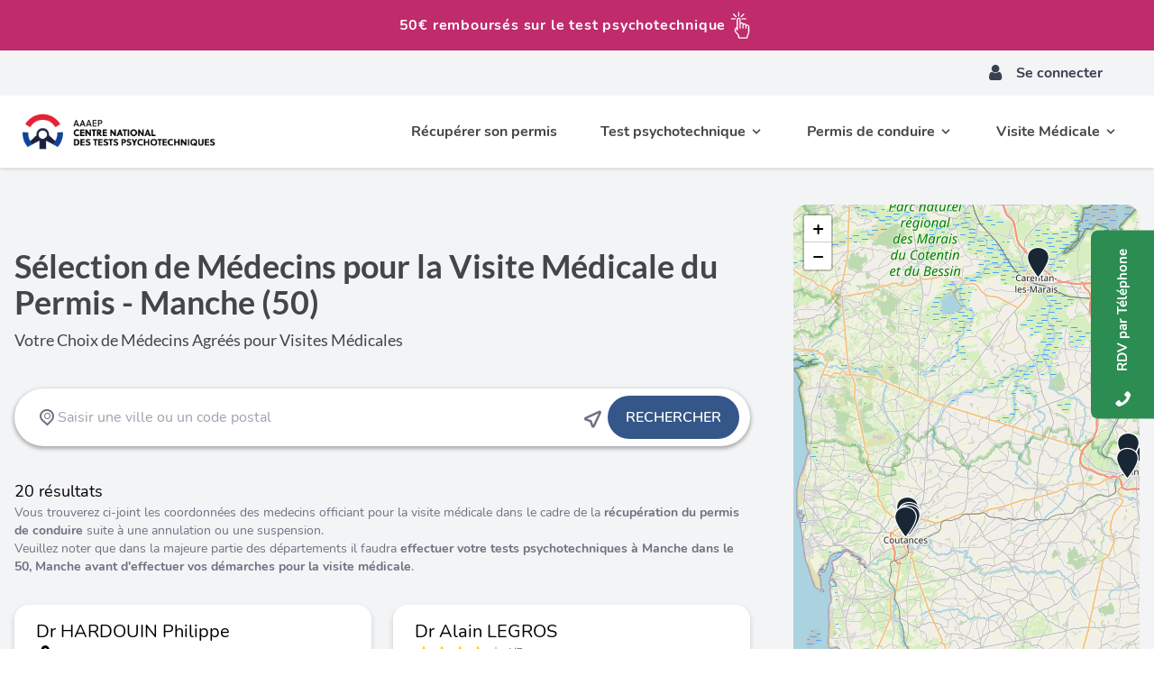

--- FILE ---
content_type: text/html; charset=UTF-8
request_url: https://www.aaaep.fr/medecins-agrees-permis-de-conduire-manche-50.html
body_size: 28767
content:
<!DOCTYPE html >
<html class="js-disabled" lang="fr">

<head>
        <meta charset="UTF-8">
        <meta name="description"
              content="Recherchez et trouvez les meilleurs médecins agréés pour votre visite médicale de permis de conduire dans Manche. Liste complète avec options de filtrage par spécialité et localisation.">

        <link rel="preload" href="/assets/css/app.css?id=dc2e287da9ff82ac0be74dc25e8ac9f5" as="style">
        <link rel="stylesheet" href="/assets/css/app.css?id=dc2e287da9ff82ac0be74dc25e8ac9f5">

        <link rel="preload" href="https://unpkg.com/leaflet@1.9.4/dist/leaflet.css" as="style">
        <link rel="stylesheet" href="https://unpkg.com/leaflet@1.9.4/dist/leaflet.css">

        <!-- External Scripts -->
        <script src="https://widget.trustpilot.com/bootstrap/v5/tp.widget.bootstrap.min.js" async></script>

        <title>Annuaire des Médecins pour Visite Médicale de Permis - Manche (50)</title>

        <script>
        window.dataLayer = window.dataLayer || [];
        window.dataLayer.push({
                event: 'datalayer_ready',
                content_group: 'Page Médecin',
                user_data: {
                                                user_id: "",
                        firstname: "",
                        lastname: "",
                        email: "",
                        phone: "",
                        city: "",
                        postal_code: "",
                        country: ""
                                        }
        });
</script>


<script type="text/javascript">
	window._uxa = window._uxa || [];
	window._uxa.push(["setCustomVariable", 1, "page_type", 'Page Médecin']);
</script>


<!-- Google Tag Manager -->
<script>(function (w, d, s, l, i) {
                w[l] = w[l] || [];
                w[l].push({
                        'gtm.start':
                            new Date().getTime(), event: 'gtm.js'
                });
                var f = d.getElementsByTagName(s)[0],
                    j = d.createElement(s), dl = l != 'dataLayer' ? '&l=' + l : '';
                j.async = true;
                j.src =
                    'https://msr.aaaep.fr/xdu11wzway5st0a.js?id=' + i + dl;
                f.parentNode.insertBefore(j, f);
        })(window, document, 'script', 'dataLayer', 'GTM-WJTNJCD');</script>
<!-- End Google Tag Manager -->

<meta charset="utf-8">
<meta name="viewport" content="user-scalable=yes, initial-scale=1, width=device-width"/>



<meta name="theme-color" content="#355689">
<meta name="msapplication-navbutton-color" content="#355689">
<meta name="mobile-web-app-capable" content="yes">
<meta name="apple-mobile-web-app-status-bar-style" content="#355689">

<meta name="author" content="AAAEP"/>
<meta name="copyright" content="AAAEP"/>

<link rel="icon" type="image/png" href="/favicon/favicon-96x96.png" sizes="96x96"/>
<link rel="icon" type="image/svg+xml" href="/favicon/favicon.svg"/>
<link rel="shortcut icon" href="/favicon/favicon.ico"/>
<link rel="apple-touch-icon" sizes="180x180" href="/favicon/apple-touch-icon.png"/>
<meta name="apple-mobile-web-app-title" content="Tests Psychotechniques"/>
<link rel="manifest" href="/favicon/site.webmanifest"/>

<meta itemprop="name" content="AAAEP - Test Psychotechnique pour Permis de Conduire">
<meta itemprop="description"
      content="Permis et Test Psychotechnique, Pour Permis Suspendu, Annulé ou Invalidé ? Réservez Votre Test Et Récupérez Rapidement Votre Permis De Conduire">
<meta itemprop="image" content="https://www.aaaep.fr/images/aaaep-tests-psychotechniques-logo.jpg">
<link rel="author" href="https://plus.google.com/+AaaepFr"/>
<link rel="publisher" href="https://plus.google.com/+AaaepFr"/>

<meta name="twitter:card" content="summary">
<meta name="twitter:site" content="@AAAEP">
<meta name="twitter:title" content="AAAEP Tests Psychotechniques pour la récupération du permis de conduire">
<meta name="twitter:description"
      content="Suspension, Invalidation ou Annulation du permis de conduire, venez retrouver l'actualité de la route par AAAEP">
<meta name="twitter:image:src" content="https://www.aaaep.fr/images/aaaep-tests-psychotechniques-logo.jpg">
<meta name="twitter:url" content="https://twitter.com/aaaep_actu"/>
<meta name="twitter:domain" content="AAAEP"/>

<meta property="og:title" content="AAAEP Centre National de Tests Psychotechniques">
<meta property="og:type" content="website"/>
<meta property="og:url" content="https://www.aaaep.fr">
<meta property="og:image" content="https://www.aaaep.fr/images/aaaep-tests-psychotechniques-logo.jpg"/>
<meta property="og:description"
      content="Permis et Test Psychotechnique, Pour Permis Suspendu, Annulé ou Invalidé ? Réservez Votre Test Et Récupérez Rapidement Votre Permis De Conduire">
<meta property="og:site_name" content="AAAEP - Test Psychotechnique pour Permis de Conduire">
<meta property="fb:app_id" content="388149837951227">
<meta property="author" content="AAAEP"/>
<meta property="article:author" content="https://www.facebook.com/icicpermis/"/>
<meta property="article:publisher" content="https://www.facebook.com/icicpermis/"/>

        <link rel="canonical"
              href="https://www.aaaep.fr/medecins-agrees-permis-de-conduire-manche-50.html"/>

<link href="https://fonts.googleapis.com/css2?family=Open+Sans:wght@400;600;700&display=swap" rel="preload stylesheet"
      as="style">

                <script type="application/ld+json">
                []
        </script>

        		<script type="application/ld+json">
			{
    "@context": "https://schema.org",
    "@graph": [
        {
            "@type": "Product",
            "name": "Test Psychotechnique - Coutances le 22 Janvier 2026",
            "description": "Test psychotechnique à réaliser au 19 Rue des Tanneries Prodhommes, 50200 Coutances.",
            "image": "https://www.aaaep.fr/assets/images/centre-national-de-tests-psychotechniques-v5.png",
            "brand": {
                "@type": "Brand",
                "name": "AAAEP"
            },
            "offers": {
                "@type": "Offer",
                "url": "/reservation-test-psychotechnique-50-coutances/127208",
                "priceCurrency": "EUR",
                "price": 72,
                "availability": "https://schema.org/InStock",
                "validFrom": "2026-01-20T23:34:35+01:00",
                "priceValidUntil": "2026-01-22",
                "hasMerchantReturnPolicy": {
                    "@type": "MerchantReturnPolicy",
                    "applicableCountry": "FR",
                    "returnPolicyCategory": "https://schema.org/MerchantReturnFiniteReturnWindow",
                    "merchantReturnDays": 2,
                    "returnMethod": "https://schema.org/ReturnByMail",
                    "returnFees": "https://schema.org/FreeReturn"
                },
                "shippingDetails": {
                    "@type": "OfferShippingDetails",
                    "shippingRate": {
                        "@type": "MonetaryAmount",
                        "value": 0,
                        "currency": "EUR"
                    },
                    "shippingDestination": {
                        "@type": "DefinedRegion",
                        "addressCountry": "FR",
                        "applicableCountry": "FR"
                    },
                    "deliveryTime": {
                        "@type": "ShippingDeliveryTime",
                        "handlingTime": {
                            "@type": "QuantitativeValue",
                            "minValue": 0,
                            "maxValue": 0,
                            "unitCode": "d"
                        },
                        "transitTime": {
                            "@type": "QuantitativeValue",
                            "minValue": 0,
                            "maxValue": 0,
                            "unitCode": "d"
                        }
                    }
                }
            },
            "aggregateRating": {
                "@type": "AggregateRating",
                "ratingValue": "4.5",
                "reviewCount": 11002
            }
        },
        {
            "@type": "Product",
            "name": "Test Psychotechnique - Cherbourg-en-Cotentin le 24 Janvier 2026",
            "description": "Test psychotechnique à réaliser au 344 Rue Maxime Laubeuf, 50110 Cherbourg-en-Cotentin.",
            "image": "https://www.aaaep.fr/assets/images/centre-national-de-tests-psychotechniques-v5.png",
            "brand": {
                "@type": "Brand",
                "name": "AAAEP"
            },
            "offers": {
                "@type": "Offer",
                "url": "/reservation-test-psychotechnique-50-cherbourg-en-cotentin/123112",
                "priceCurrency": "EUR",
                "price": 77,
                "availability": "https://schema.org/InStock",
                "validFrom": "2026-01-20T23:34:35+01:00",
                "priceValidUntil": "2026-01-24",
                "hasMerchantReturnPolicy": {
                    "@type": "MerchantReturnPolicy",
                    "applicableCountry": "FR",
                    "returnPolicyCategory": "https://schema.org/MerchantReturnFiniteReturnWindow",
                    "merchantReturnDays": 2,
                    "returnMethod": "https://schema.org/ReturnByMail",
                    "returnFees": "https://schema.org/FreeReturn"
                },
                "shippingDetails": {
                    "@type": "OfferShippingDetails",
                    "shippingRate": {
                        "@type": "MonetaryAmount",
                        "value": 0,
                        "currency": "EUR"
                    },
                    "shippingDestination": {
                        "@type": "DefinedRegion",
                        "addressCountry": "FR",
                        "applicableCountry": "FR"
                    },
                    "deliveryTime": {
                        "@type": "ShippingDeliveryTime",
                        "handlingTime": {
                            "@type": "QuantitativeValue",
                            "minValue": 0,
                            "maxValue": 0,
                            "unitCode": "d"
                        },
                        "transitTime": {
                            "@type": "QuantitativeValue",
                            "minValue": 0,
                            "maxValue": 0,
                            "unitCode": "d"
                        }
                    }
                }
            },
            "aggregateRating": {
                "@type": "AggregateRating",
                "ratingValue": "4.5",
                "reviewCount": 11002
            }
        },
        {
            "@type": "Product",
            "name": "Test Psychotechnique - Coutances le 27 Janvier 2026",
            "description": "Test psychotechnique à réaliser au 19 Rue des Tanneries Prodhommes, 50200 Coutances.",
            "image": "https://www.aaaep.fr/assets/images/centre-national-de-tests-psychotechniques-v5.png",
            "brand": {
                "@type": "Brand",
                "name": "AAAEP"
            },
            "offers": {
                "@type": "Offer",
                "url": "/reservation-test-psychotechnique-50-coutances/111570",
                "priceCurrency": "EUR",
                "price": 73,
                "availability": "https://schema.org/InStock",
                "validFrom": "2026-01-20T23:34:35+01:00",
                "priceValidUntil": "2026-01-27",
                "hasMerchantReturnPolicy": {
                    "@type": "MerchantReturnPolicy",
                    "applicableCountry": "FR",
                    "returnPolicyCategory": "https://schema.org/MerchantReturnFiniteReturnWindow",
                    "merchantReturnDays": 2,
                    "returnMethod": "https://schema.org/ReturnByMail",
                    "returnFees": "https://schema.org/FreeReturn"
                },
                "shippingDetails": {
                    "@type": "OfferShippingDetails",
                    "shippingRate": {
                        "@type": "MonetaryAmount",
                        "value": 0,
                        "currency": "EUR"
                    },
                    "shippingDestination": {
                        "@type": "DefinedRegion",
                        "addressCountry": "FR",
                        "applicableCountry": "FR"
                    },
                    "deliveryTime": {
                        "@type": "ShippingDeliveryTime",
                        "handlingTime": {
                            "@type": "QuantitativeValue",
                            "minValue": 0,
                            "maxValue": 0,
                            "unitCode": "d"
                        },
                        "transitTime": {
                            "@type": "QuantitativeValue",
                            "minValue": 0,
                            "maxValue": 0,
                            "unitCode": "d"
                        }
                    }
                }
            },
            "aggregateRating": {
                "@type": "AggregateRating",
                "ratingValue": "4.5",
                "reviewCount": 11002
            }
        }
    ]
}
		</script>
	
        
        <noscript>
                <style>
                    .datas__nojs {
                        display: flex !important;
                    }
                </style>
        </noscript>

        <script>
                document.documentElement.classList.remove("js-disabled");
        </script>
</head>
<body id="aaaep">
    <!-- Google Tag Manager (noscript) -->
 <noscript><iframe src="https://msr.aaaep.fr/ns.html?id=GTM-WJTNJCD"
                   height="0" width="0" style="display:none;visibility:hidden"></iframe></noscript>
 <!-- End Google Tag Manager (noscript) -->    <header id="header"
        class=" header__normal header__normal-- lg:flex lg:flex-col-reverse  ">
                        <div class="!bg-white shadow z-10 header__navigation text-black transition-all duration-300"
                     id="header-navigation" role="navigation">
                        <div class="relative">
                                <a href="/aaaep/partenariat-ornikar.html"
                                   class="bg-rose-500 text-white text-center py-3 font-bold text-base items-center tracking-wider flex-row justify-center gap-4 flex">
                                        <span>50€ remboursés sur <span
                                                        class="block lg:inline">le test psychotechnique</span></span>
                                        <svg data-v-44d7d6a6="" xmlns="http://www.w3.org/2000/svg" version="1.1"
                                             width="256" height="256" viewBox="0 0 256 256" xml:space="preserve"
                                             class="w-8 h-8"><defs data-v-44d7d6a6=""></defs>
                                                <g data-v-44d7d6a6=""
                                                   transform="translate(9.164202334630346 9.164202334630318) scale(2.63 2.63)"
                                                   style="stroke: none; stroke-width: 0; stroke-dasharray: none; stroke-linecap: butt; stroke-linejoin: miter; stroke-miterlimit: 10; fill: none; fill-rule: nonzero; opacity: 1;">
                                                        <path data-v-44d7d6a6=""
                                                              d="M 69.416 43.298 H 68.97 c -0.983 0 -1.917 0.216 -2.756 0.603 c -0.644 -2.975 -3.295 -5.21 -6.459 -5.21 h -0.447 c -1.128 0 -2.19 0.284 -3.12 0.784 c -1 -2.379 -3.355 -4.054 -6.094 -4.054 h -0.447 c -0.925 0 -1.807 0.191 -2.606 0.536 v -9.458 c 0 -3.644 -2.964 -6.607 -6.608 -6.607 h -0.447 c -3.643 0 -6.607 2.964 -6.607 6.607 v 24.261 l -3.005 2.281 c -2.394 1.817 -3.911 4.461 -4.273 7.444 c -0.362 2.984 0.479 5.914 2.37 8.251 l 9.378 11.594 v 4.608 c 0 2.791 2.271 5.063 5.062 5.063 h 23.411 c 2.791 0 5.063 -2.271 5.063 -5.063 l 0.001 -4.375 c 2.996 -3.766 4.639 -8.438 4.639 -13.242 V 49.905 C 76.023 46.262 73.06 43.298 69.416 43.298 z M 72.023 67.32 c 0 4.102 -1.478 8.088 -4.159 11.224 c -0.311 0.362 -0.48 0.823 -0.48 1.3 v 5.094 c 0 0.586 -0.477 1.063 -1.063 1.063 H 42.911 c -0.585 0 -1.062 -0.477 -1.062 -1.063 v -5.316 c 0 -0.458 -0.157 -0.902 -0.445 -1.258 L 31.581 66.22 c -1.204 -1.488 -1.74 -3.354 -1.509 -5.254 c 0.23 -1.899 1.197 -3.583 2.721 -4.74 l 0.586 -0.444 v 5.495 c 0 1.104 0.896 2 2 2 s 2 -0.896 2 -2 v -9.506 c 0 -0.014 0 -0.026 0 -0.04 V 26.498 c 0 -1.438 1.169 -2.607 2.607 -2.607 h 0.447 c 1.438 0 2.607 1.17 2.607 2.607 v 15.53 c 0 0 0 0 0 0.001 s 0 0 0 0.001 l 0.01 12.917 c 0.001 1.104 0.896 1.998 2 1.998 c 0 0 0.001 0 0.001 0 c 1.104 -0.001 1.999 -0.896 1.998 -2.002 L 47.04 42.028 c 0 -1.438 1.169 -2.607 2.606 -2.607 h 0.447 c 1.438 0 2.607 1.17 2.607 2.607 v 3.27 c 0 0 0 0.001 0 0.001 c 0 0 0 0.001 0 0.001 l 0.009 9.647 c 0.001 1.104 0.896 1.998 2 1.998 c 0.001 0 0.001 0 0.002 0 c 1.104 -0.001 1.999 -0.897 1.998 -2.002 l -0.009 -9.646 c 0 -1.438 1.169 -2.607 2.606 -2.607 h 0.447 c 1.438 0 2.607 1.17 2.607 2.607 v 4.088 c -0.006 0.066 -0.02 0.13 -0.02 0.197 l 0.01 5.366 c 0.002 1.104 0.897 1.996 2 1.996 c 0.001 0 0.002 0 0.004 0 c 1.104 -0.002 1.998 -0.899 1.996 -2.004 l -0.009 -4.852 c 0.006 -0.062 0.019 -0.121 0.019 -0.184 c 0 -1.438 1.17 -2.607 2.607 -2.607 h 0.446 c 1.438 0 2.607 1.17 2.607 2.607 V 67.32 z"
                                                              transform=" matrix(1 0 0 1 0 0) " stroke-linecap="round"
                                                              style="stroke: none; stroke-width: 1; stroke-dasharray: none; stroke-linecap: butt; stroke-linejoin: miter; stroke-miterlimit: 10; fill: rgb(255, 255, 255); fill-rule: nonzero; opacity: 1;"></path>
                                                        <path data-v-44d7d6a6=""
                                                              d="M 63.994 25.511 H 51.79 c -1.104 0 -2 -0.896 -2 -2 s 0.896 -2 2 -2 h 12.204 c 1.104 0 2 0.896 2 2 S 65.099 25.511 63.994 25.511 z"
                                                              transform=" matrix(1 0 0 1 0 0) " stroke-linecap="round"
                                                              style="stroke: none; stroke-width: 1; stroke-dasharray: none; stroke-linecap: butt; stroke-linejoin: miter; stroke-miterlimit: 10; fill: rgb(255, 255, 255); fill-rule: nonzero; opacity: 1;"></path>
                                                        <path data-v-44d7d6a6=""
                                                              d="M 39.985 16.204 c -1.104 0 -2 -0.896 -2 -2 V 2 c 0 -1.104 0.896 -2 2 -2 s 2 0.896 2 2 v 12.204 C 41.985 15.309 41.09 16.204 39.985 16.204 z"
                                                              transform=" matrix(1 0 0 1 0 0) " stroke-linecap="round"
                                                              style="stroke: none; stroke-width: 1; stroke-dasharray: none; stroke-linecap: butt; stroke-linejoin: miter; stroke-miterlimit: 10; fill: rgb(255, 255, 255); fill-rule: nonzero; opacity: 1;"></path>
                                                        <path data-v-44d7d6a6=""
                                                              d="M 48.558 18.441 c -0.512 0 -1.023 -0.195 -1.414 -0.586 c -0.781 -0.781 -0.781 -2.047 0 -2.828 l 8.63 -8.629 c 0.781 -0.781 2.047 -0.781 2.828 0 c 0.781 0.781 0.781 2.047 0 2.828 l -8.63 8.629 C 49.581 18.246 49.069 18.441 48.558 18.441 z"
                                                              transform=" matrix(1 0 0 1 0 0) " stroke-linecap="round"
                                                              style="stroke: none; stroke-width: 1; stroke-dasharray: none; stroke-linecap: butt; stroke-linejoin: miter; stroke-miterlimit: 10; fill: rgb(255, 255, 255); fill-rule: nonzero; opacity: 1;"></path>
                                                        <path data-v-44d7d6a6=""
                                                              d="M 28.181 25.511 H 15.977 c -1.104 0 -2 -0.896 -2 -2 s 0.896 -2 2 -2 h 12.204 c 1.104 0 2 0.896 2 2 S 29.285 25.511 28.181 25.511 z"
                                                              transform=" matrix(1 0 0 1 0 0) " stroke-linecap="round"
                                                              style="stroke: none; stroke-width: 1; stroke-dasharray: none; stroke-linecap: butt; stroke-linejoin: miter; stroke-miterlimit: 10; fill: rgb(255, 255, 255); fill-rule: nonzero; opacity: 1;"></path>
                                                        <path data-v-44d7d6a6=""
                                                              d="M 31.413 18.441 c -0.512 0 -1.024 -0.195 -1.414 -0.586 L 21.37 9.226 c -0.781 -0.781 -0.781 -2.047 0 -2.828 c 0.78 -0.781 2.048 -0.781 2.828 0 l 8.629 8.629 c 0.781 0.781 0.781 2.047 0 2.828 C 32.437 18.246 31.925 18.441 31.413 18.441 z"
                                                              transform=" matrix(1 0 0 1 0 0) " stroke-linecap="round"
                                                              style="stroke: none; stroke-width: 1; stroke-dasharray: none; stroke-linecap: butt; stroke-linejoin: miter; stroke-miterlimit: 10; fill: rgb(255, 255, 255); fill-rule: nonzero; opacity: 1;"></path>
                                                </g></svg>
                                </a>

                                <div class="w-full bg-gray-100 text-gray-700 z-40 down-lg:opacity-0 down-lg:top-menu-mobile "
                                     id="header-numero">
                                        <div class="container lg:h-numero flex flex-row items-center down-lg:flex-col top-menu-scroll">
                                                <div
                                                        class="lg:opacity-0 numero lg:w-1/6 text-center leading-none text-sm font-bold down-lg:py-4 down-lg:w-full down-lg:flex down-lg:flex-row down-lg:justify-between down-lg:items-center down-lg:px-4">
                                                        <span class="lg:hidden flex">Ile-de-France</span>
                                                        <span>01 79 75 50 10</span>
                                                </div>
                                                <div
                                                        class="lg:opacity-0 numero lg:w-1/6 text-center leading-none text-sm font-bold down-lg:py-4 down-lg:w-full down-lg:flex down-lg:flex-row down-lg:justify-between down-lg:items-center down-lg:px-4">
                                                        <span class="lg:hidden flex">Nord Ouest</span>
                                                        <span>02 44 84 80 50</span>
                                                </div>
                                                <div
                                                        class="lg:opacity-0 numero lg:w-1/6 text-center leading-none text-sm font-bold down-lg:py-4 down-lg:w-full down-lg:flex down-lg:flex-row down-lg:justify-between down-lg:items-center down-lg:px-4">
                                                        <span class="lg:hidden flex">Nord Est</span>
                                                        <span>03 66 72 52 00</span>
                                                </div>
                                                <div
                                                        class="lg:opacity-0 numero lg:w-1/6 text-center leading-none text-sm font-bold down-lg:py-4 down-lg:w-full down-lg:flex down-lg:flex-row down-lg:justify-between down-lg:items-center down-lg:px-4">
                                                        <span class="lg:hidden flex">Sud Est</span>
                                                        <span>04 83 43 12 13</span>
                                                </div>
                                                <div
                                                        class="lg:opacity-0 numero lg:w-1/6 text-center leading-none text-sm font-bold down-lg:py-4 down-lg:w-full down-lg:flex down-lg:flex-row down-lg:justify-between down-lg:items-center down-lg:px-4">
                                                        <span class="lg:hidden flex">Sud Ouest</span>
                                                        <span>05 82 95 48 60</span>
                                                </div>
                                                <div id="espace-candidat"
                                                     class="espace-candidat flex justify-center items-center lg:w-1/6 transition-all duration-300 text-center leading-none font-bold h-full cursor-pointer down-lg:hidden">
                                                        <span class="mr-4"><i class="icon icon-user text-xl"></i></span>
                                                        <div class="title down-lg:hidden text-gray-700">Se connecter
                                                        </div>
                                                </div>
                                        </div>
                                </div>

                                <nav class="container flex items-center justify-between down-lg:h-menu-mobile down-lg:w-full  ">
                                                                                        <div class="flex">
                                                        <button class="lg:hidden mr-2 navbar-toggler" type="button"
                                                                data-bs-toggle="offcanvas"
                                                                aria-label="Toggle navigation">
                                                        <span class="navbar-toggler-icon !text-black"><i
                                                                        class="icon icon-bars"></i></span>
                                                        </button>
                                                </div>
                                        
                                        <a class="brand down-lg:px-4 lg:mr-auto lg:flex lg:flex-row items-center justify-center"
                                           href="/">
                                                <img class="h-14" alt="Centre National de Tests Psychotechniques"
                                                     src="https://www.aaaep.fr/assets/images/centre-national-de-tests-psychotechniques-v5.png">
                                        </a>

                                        <div class="down-lg:flex gap-4">
                                                <button class=" lg:hidden navbar-toggler navbar-toggler-number"
                                                        type="button"
                                                        id="espace-candidat-top" aria-label="Toggle">
                                                        <span class="navbar-toggler-icon !text-black"><i
                                                                        class="icon icon-user text-xl"></i></span>
                                                </button>
                                                <button class="lg:hidden navbar-toggler navbar-toggler-number"
                                                        type="button"
                                                        data-bs-toggle="phone-number" aria-label="Toggle">
                                                        <span class="navbar-toggler-icon !text-black"><i
                                                                        class="icon icon-phone text-xl"></i></span>
                                                </button>
                                        </div>
                                                                                        <div id="overlay"
                                                     class="z-10 fixed inset-0 hidden lg:hidden opacity-100 h-screen bg-gray-900 bg-opacity-50 cursor-pointer">
                                                </div>

                                                <div
                                                        class="navbar-collapse offcanvas-collapse down-lg:fixed down-lg:top-0 down-lg:bottom-0 down-lg:overflow-y-auto down-lg:right-full down-lg:bg-white down-lg:w-5/6 down-lg:invisible down-lg:transition-all down-lg:z-50">
                                                        <ul class="navbar-nav lg:flex" id="menu-top">
                                                                <li class="nav-item lg:hidden down-lg:h-menu-mobile">
                                                                        <a href="/"
                                                                           class="text-black flex h-full items-center justify-center flex-col text-14 font-bold leading-none px-4"
                                                                           title="Retour à l'accueil">
                                                                                <img alt="Centre National de Tests Psychotechniques"
                                                                                     class="h-14"
                                                                                     src="https://www.aaaep.fr/assets/images/centre-national-de-tests-psychotechniques-v5.png">
                                                                        </a>
                                                                </li>

                                                                <li
                                                                        class="nav-item font-bold text-black transition-all duration-300 text-base active flex h-menu down-lg:h-menu-mobile-scroll items-center px-6 hover:bg-gray-100">
                                                                        <a class="nav-link lg:h-full lg:items-center lg:flex"
                                                                           href="/aaaep/demarches-recuperer-permis-apres-tests-psychotechniques.html"
                                                                           title="Récupérer son Permis de Conduire">Récupérer&nbsp;<span>son permis</span></a>
                                                                </li>

                                                                <li
                                                                        class="font-bold text-black transition-all duration-300 text-base dropdown flex h-menu down-lg:h-auto items-center px-6 lg:hover:bg-gray-100 relative cursor-pointer down-lg:block">
                                                                        <label class="dropdown-parent inline-flex items-center down-lg:h-menu-mobile-scroll"
                                                                               for="test-psychotechnique">
                                                                                <span class="mr-1">Test&nbsp;<span>psychotechnique</span></span>
                                                                                <svg class="fill-current h-4 w-4 transition-all duration-300"
                                                                                     xmlns="http://www.w3.org/2000/svg"
                                                                                     viewBox="0 0 20 20">
                                                                                        <path
                                                                                                d="M9.293 12.95l.707.707L15.657 8l-1.414-1.414L10 10.828 5.757 6.586 4.343 8z"/>
                                                                                </svg>
                                                                        </label>
                                                                        <input type="checkbox"
                                                                               name="drop-test-psychotechnique"
                                                                               id="test-psychotechnique"
                                                                               class="hidden">
                                                                        <ul
                                                                                class="lg:border lg:z-10 rounded-b-container dropdown-menu lg:absolute lg:hidden text-gray-700 lg:pt-1 top-menu bg-white left-0">
                                                                                <li
                                                                                        class="nav-item h-menu down-lg:h-menu-mobile-scroll flex items-center hover:bg-gray-100 transition-all duration-300 down-lg:px-6">
                                                                                        <a class="lg:w-max w-full block lg:px-6 lg:h-full lg:items-center lg:flex"
                                                                                           href="/aaaep/test-psychotechnique-permis.html"
                                                                                           title="Test psychotechnique pour Permis de Conduire">
                                                                                                Test&nbsp;<span>psychotechnique pour permis</span>
                                                                                        </a>
                                                                                </li>
                                                                                <li
                                                                                        class="nav-item h-menu down-lg:h-menu-mobile-scroll flex items-center hover:bg-gray-100 transition-all duration-300 down-lg:px-6">
                                                                                        <a class="lg:w-max w-full block lg:px-6 lg:h-full lg:items-center lg:flex"
                                                                                           href="/aaaep/entrainement-test-psychotechnique-permis.php"
                                                                                           title="Entrainement Inclus pour réussir son Test Psychotechnique pour permis">
                                                                                                Entra&icirc;nement
                                                                                                au&nbsp;<span>test psychotechnique</span>
                                                                                        </a>
                                                                                </li>
                                                                                <li
                                                                                        class="nav-item h-menu down-lg:h-menu-mobile-scroll flex items-center hover:bg-gray-100 transition-all duration-300 down-lg:px-6">
                                                                                        <a class="lg:w-max w-full block lg:px-6 lg:h-full lg:items-center lg:flex"
                                                                                           href="/aaaep/questions-frequentes-test-psychotechnique-pour-permis.html"
                                                                                           title="Questions fréquentes sur les tests psychotechniques pour permis">
                                                                                                Questions sur
                                                                                                le&nbsp;<span>test psychotechnique</span>
                                                                                        </a>
                                                                                </li>

                                                                                <li
                                                                                        class="nav-item h-menu down-lg:h-menu-mobile-scroll flex items-center hover:bg-gray-100 transition-all duration-300 down-lg:px-6">
                                                                                        <a class="lg:w-max w-full block lg:px-6 lg:h-full lg:items-center lg:flex"
                                                                                           href="/aaaep/lettres-retrait-permis.html"
                                                                                           title="Lettres de retrait permis conduire">
                                                                                                Lettres retrait permis
                                                                                        </a>
                                                                                </li>

                                                                                <li
                                                                                        class="nav-item h-menu down-lg:h-menu-mobile-scroll flex items-center hover:bg-gray-100 transition-all duration-300 down-lg:px-6">
                                                                                        <a class="lg:w-max w-full block lg:px-6 lg:h-full lg:items-center lg:flex"
                                                                                           href="/aaaep/aaaep-organisme-de-formation-professionnel.html"
                                                                                           title="AAAEP Organisme de formation à Paris et en région">
                                                                                                Tests
                                                                                                psychotechniques&nbsp;<span>professionnels</span>
                                                                                        </a>
                                                                                </li>

                                                                                <li
                                                                                        class="nav-item h-menu down-lg:h-menu-mobile-scroll flex items-center hover:bg-gray-100 transition-all duration-300 down-lg:px-6">
                                                                                        <a class="lg:w-max w-full block lg:px-6 lg:h-full lg:items-center lg:flex"
                                                                                           href="/aaaep/tests-psychotechniques-conducteurs-seniors.html"
                                                                                           title="Tests psychotechniques séniors">
                                                                                                Tests psychotechniques
                                                                                                séniors
                                                                                        </a>
                                                                                </li>
                                                                        </ul>
                                                                </li>

                                                                <li
                                                                        class="font-bold text-black transition-all duration-300 text-base dropdown flex h-menu down-lg:h-auto items-center px-6 lg:hover:bg-gray-100 relative cursor-pointer down-lg:block">
                                                                        <label class="dropdown-parent inline-flex items-center down-lg:h-menu-mobile-scroll"
                                                                               for="permis-conduire">
                                                                                <span class="mr-1">Permis&nbsp;<span>de conduire</span></span>
                                                                                <svg class="fill-current h-4 w-4 transition-all duration-300"
                                                                                     xmlns="http://www.w3.org/2000/svg"
                                                                                     viewBox="0 0 20 20">
                                                                                        <path
                                                                                                d="M9.293 12.95l.707.707L15.657 8l-1.414-1.414L10 10.828 5.757 6.586 4.343 8z"/>
                                                                                </svg>
                                                                        </label>
                                                                        <input type="checkbox"
                                                                               name="drop-permis-conduire"
                                                                               id="permis-conduire" class="hidden">
                                                                        <ul
                                                                                class=" lg:border lg:z-10 rounded-b-container dropdown-menu lg:absolute lg:hidden text-gray-700 pt-1 top-menu bg-white left-0">
                                                                                <li
                                                                                        class="nav-item h-menu down-lg:h-menu-mobile-scroll flex items-center hover:bg-gray-100 transition-all duration-300 down-lg:px-6">
                                                                                        <a class="lg:w-max w-full block lg:px-6 lg:h-full lg:items-center lg:flex"
                                                                                           href="/aaaep/permis-de-conduire.html"
                                                                                           title="Tout savoir sur le permis de conduire">
                                                                                                Tout savoir
                                                                                                sur&nbsp;<span>le permis</span>
                                                                                        </a>
                                                                                </li>
                                                                                <li
                                                                                        class="nav-item h-menu down-lg:h-menu-mobile-scroll flex items-center hover:bg-gray-100 transition-all duration-300 down-lg:px-6">
                                                                                        <a class="lg:w-max w-full block lg:px-6 lg:h-full lg:items-center lg:flex"
                                                                                           href="/aaaep/permis.html"
                                                                                           title="Les différents types de permis de conduire">
                                                                                                Les différents types&nbsp;<span>de permis</span>
                                                                                        </a>
                                                                                </li>
                                                                                <li
                                                                                        class="nav-item h-menu down-lg:h-menu-mobile-scroll flex items-center hover:bg-gray-100 transition-all duration-300 down-lg:px-6">
                                                                                        <a class="lg:w-max w-full block lg:px-6 lg:h-full lg:items-center lg:flex"
                                                                                           href="/aaaep/permis-poids-lourd.html"
                                                                                           title="Permis de conduire poids lourd">
                                                                                                Permis de conduire poids lourd
                                                                                        </a>
                                                                                </li>
                                                                                <li
                                                                                        class="nav-item h-menu down-lg:h-menu-mobile-scroll flex items-center hover:bg-gray-100 transition-all duration-300 down-lg:px-6">
                                                                                        <a class="lg:w-max w-full block lg:px-6 lg:h-full lg:items-center lg:flex"
                                                                                           href="/aaaep/permis-senior-guide-complet.html"
                                                                                           title="Permis de conduire senior">
                                                                                                Permis de conduire
                                                                                                senior
                                                                                        </a>
                                                                                </li>
                                                                        </ul>
                                                                </li>
                                                                <li
                                                                        class="font-bold text-black transition-all duration-300 text-base dropdown flex h-menu down-lg:h-auto items-center px-6 lg:hover:bg-gray-100 relative cursor-pointer down-lg:block">
                                                                        <label class="dropdown-parent inline-flex items-center down-lg:h-menu-mobile-scroll"
                                                                               for="visite-medicale">
                                                                                <span class="mr-1">Visite Médicale</span>
                                                                                <svg class="fill-current h-4 w-4 transition-all duration-300"
                                                                                     xmlns="http://www.w3.org/2000/svg"
                                                                                     viewBox="0 0 20 20">
                                                                                        <path
                                                                                                d="M9.293 12.95l.707.707L15.657 8l-1.414-1.414L10 10.828 5.757 6.586 4.343 8z"/>
                                                                                </svg>
                                                                        </label>
                                                                        <input type="checkbox"
                                                                               name="drop-visite-medicale"
                                                                               id="visite-medicale" class="hidden">
                                                                        <ul
                                                                                class=" lg:border lg:z-10 rounded-b-container dropdown-menu lg:absolute lg:hidden text-gray-700 pt-1 top-menu bg-white left-0">
                                                                                <li
                                                                                        class="nav-item font-bold text-black transition-all duration-300 text-base flex h-menu down-lg:hidden items-center px-6 hover:bg-gray-100">
                                                                                        <a class="nav-link lg:h-full lg:items-center lg:flex"
                                                                                           href="/aaaep/visite-medicale-et-test-psychotechnique.html"
                                                                                           title="Test Psychotechnique et Visite Médicale pour Permis">Visite
                                                                                                Médicale&nbsp;
                                                                                                <span>pour permis</span></a>
                                                                                </li>
                                                                                <li
                                                                                        class="nav-item h-menu down-lg:h-menu-mobile-scroll flex items-center hover:bg-gray-100 transition-all duration-300 down-lg:px-6">
                                                                                        <a class="lg:w-max w-full block lg:px-6 lg:h-full lg:items-center lg:flex"
                                                                                           href="/aaaep/coordonnees-prefecture-processus-visite-medicale-examen-psychotechnique.html"
                                                                                           title="Ma Préfecture et moi">
                                                                                                Ma Préfecture et moi
                                                                                        </a>
                                                                                </li>
                                                                                <li
                                                                                        class="nav-item h-menu down-lg:h-menu-mobile-scroll flex items-center hover:bg-gray-100 transition-all duration-300 down-lg:px-6">
                                                                                        <a class="lg:w-max w-full block lg:px-6 lg:h-full lg:items-center lg:flex"
                                                                                           href="/aaaep/medecin-agree-visite-medicale-test-psychotechnique.html"
                                                                                           title="Où trouver mon médecin agréé ?">
                                                                                                Où trouver mon médecin
                                                                                                agréé ?
                                                                                        </a>
                                                                                </li>
                                                                                <li
                                                                                        class="nav-item h-menu down-lg:h-menu-mobile-scroll flex items-center hover:bg-gray-100 transition-all duration-300 down-lg:px-6">
                                                                                        <a class="lg:w-max w-full block lg:px-6 lg:h-full lg:items-center lg:flex"
                                                                                           href="/aaaep/cerfa-visite-medicale-permis.html"
                                                                                           title="Cerfa Visite Médicale 14880*02 pour la récupération du permis">
                                                                                                CERFA Visite Médicale
                                                                                        </a>
                                                                                </li>
                                                                        </ul>
                                                                </li>

                                                                <li class="m-auto mt-6 flex justify-center lg:hidden">
                                                                        <button class="espace-candidat-mobile w-4/5 bg-transparent hover:bg-rose-500 text-rose-700 font-semibold hover:text-white py-2 px-4 border border-rose-500 hover:border-transparent rounded-full">
                                                                                Connexion
                                                                        </button>
                                                                </li>

                                                                <li class="mt-2 flex justify-center lg:hidden">
                                                                        <button class="espace-candidat-mobile w-4/5 bg-rose-500 hover:bg-rose-700 text-white font-bold py-2 px-4 rounded-full">
                                                                                S'inscrire
                                                                        </button>
                                                                </li>

                                                                <li class="mt-6 flex lg:hidden">
                                                                        <bandeau-bleu-cta
                                                                                type="banner"></bandeau-bleu-cta>
                                                                </li>
                                                        </ul>
                                                </div>
                                                                                                                                <div class="cta-div hidden"
                                                     style="position:relative !important; top:0px !important;"
                                                     id="cta-div">
                                                        <a
                                                                class="bg-bleu-500 text-white font-semibold px-4 py-3 rounded-button shadow-md hover:bg-bleu-700 transition-all duration-300"
                                                                href="/tests-psychotechniques.php"
                                                                title="Réservez votre Test Psychotechnique">Réservez
                                                                votre Test Psychotechnique</a>
                                                </div>
                                                                        </nav>

                        </div>

                                        </div>

                                <div id="height-guard" ></div>
</header>

<div
    class="offcanvas-login fixed z-999 top-0 bottom-0 bg-white transition-all duration-700 block max-w-lg w-full overflow-hidden -right-full">
    <div id="header-close" class="close border-b border-gris-1 flex items-center justify-between px-4 text-xl h-numero mb-0">
        <p class="font-bold uppercase text-base my-0">Espace Candidat</p>
        <button class="bg-transparent px-5 py-1 transition-all duration-300 hover:bg-gray-100" aria-label="Fermer"><i
                class="fas fa-times"></i></button>
    </div>
    <div class="content py-16 px-16 relative down-lg:p-8" id="login-content">
        <p class="mb-4 text-4xl font-bold text-bleu-500">Se connecter</p>
        <p class="text-lg">Pas encore de compte ? <a href="#" class="text-rose-500 font-bold"
                id="do-signup">S'inscrire en 2 minutes</a></p>
        <form id="espace-do-login" class="py-6">
            <input type="hidden" name="_token" value="vnPLgWP5mcTFqomYytuz23O3Bb0jJdUlURvwej4l">            <div class="mb-6">
                <label for="input-email" class="w-full block text-black font-semibold">Adresse email</label>
                <input type="email" name="email" id="input-email" placeholder="votre@email.com"
                    class="border-2 border-gray-100 w-full rounded-button p-4" required>
            </div>
            <div class="mb-6">
                <label for="input-password" class="w-full block text-black font-semibold">Mot de passe</label>
                <input type="password" name="password" id="input-password" placeholder="******"
                    class="border-2 border-gray-100 w-full rounded-button p-4" required>
            </div>
            <div class="text-black text-14 leading-5 text-justify mb-8">
                Vos données personnelles sont traitées par AAAEP à des fins de gestion de votre compte personnel. Pour
                en savoir plus sur vos données et vos droits, consultez notre <a target="_blank"
                    class="font-bold text-black text-inherit" href="/aaaep/protection-des-donnees.html"
                    title="Politique de protection des données">Politique de
                    confidentialité</a>.
            </div>
            <div class="input-button">
                <button type="submit" id="btn-login"
                    class="block w-full bg-bleu-500 text-white font-semibold px-4 py-3 rounded-button shadow-md hover:bg-bleu-700 transition-all duration-300">Se
                    connecter</button>
                <a href="#" id="btn-pwd-forget"
                    class="mt-5 block text-base font-bold text-center underline text-black">J'ai oublié mon mot de
                    passe</a>
            </div>
        </form>
    </div>
    <div class="content py-16 px-16 relative down-lg:p-8 hidden" id="signup-content">
        <p class="mb-4 text-4xl font-bold text-bleu-500">S'inscrire</p>
        <p class="text-lg">ou <a href="#" id="do-login" class="text-rose-500 font-bold">Se connecter directement</a></p>
        <form id="espace-do-signup" class="py-6">
            <input type="hidden" name="_token" value="vnPLgWP5mcTFqomYytuz23O3Bb0jJdUlURvwej4l">            <div class="mb-6">
                <label for="s-input-prenom" class="w-full block text-black font-semibold">Prénom</label>
                <input type="text" name="prenom" id="s-input-prenom" placeholder="Votre prénom"
                    class="border-2 border-gray-100 w-full rounded-button p-4" required>
            </div>
            <div class="mb-6">
                <label for="s-input-nom" class="w-full block text-black font-semibold">Nom</label>
                <input type="text" name="nom" id="s-input-nom" placeholder="Votre nom"
                    class="border-2 border-gray-100 w-full rounded-button p-4" required>
            </div>
            <div class="mb-6">
                <label for="s-input-email" class="w-full block text-black font-semibold">Adresse email</label>
                <input type="email" name="email" id="s-input-email" placeholder="votre@email.com"
                    class="border-2 border-gray-100 w-full rounded-button p-4" required>
            </div>
            <div class="text-black text-14 leading-5 text-justify mb-8">
                Vos données personnelles sont traitées par AAAEP à des fins de gestion de votre compte personnel. Pour
                en savoir plus sur vos données et vos droits, consultez notre <a target="_blank"
                    class="font-bold text-black text-inherit" href="/aaaep/protection-des-donnees.html"
                    title="Politique de protection des données">Politique de
                    confidentialité</a>.
            </div>
            <div class="input-button">
                <button type="submit" id="btn-signup"
                    class="block w-full bg-bleu-500 text-white font-semibold px-4 py-3 rounded-button shadow-md hover:bg-bleu-700 transition-all duration-300">S'inscrire</button>
            </div>
        </form>
    </div>
</div>
<div id="overlay-login"
    class="z-70 fixed inset-0 hidden lg:hidden opacity-100 h-screen bg-gray-900 bg-opacity-50 cursor-pointer"></div>

<div id="popin__contact" class="popin__contact popin__contact--display down-lg:hidden">
        <div class="bg-green-700 contact__btn">
                <span>RDV par Téléphone</span>
                <i class="icon icon-phone text-white text-lg"></i>
        </div>

        <div class="contact__numbers">
                <h2 class="titre-h3 mt-0">Nos centres psychotechniques en France</h2>
                <span>Île-de-France :  01 79 75 50 10</span>
                <span>Nord-Ouest : 02 44 84 80 50</span>
                <span>Région Nord-Est : 03 66 72 52 00</span>
                <span>Région Sud-Est : 04 83 43 12 13</span>
                <span>Région Sud-Ouest  : 05 82 95 48 60</span>
        </div>
</div>

    
    
    
            <div class="bg-gray-100 lg:py-10">
        <div class="container grid grid-cols-1 lg:grid-cols-12 gap-x-12 gap-y-8">
                <div class="col-span-1 lg:col-span-8">
                        <h1 class="text-black mb-0">Sélection de Médecins pour la Visite Médicale du Permis - Manche (50)</h1>
                                                        <h2 class="text-lg mt-2 mb-0 font-normal">Votre Choix de Médecins Agréés pour Visites Médicales</h2>
                        
                        <div class="lg:pt-10 lg:pb-7 pt-5 pb-8">
                                <div class="custom_width_search relative">
        <form id="query-form" action="#"
              class="flex lg:h-16 rounded-full shadow-[0px_2px_4px_1px_rgba(0,0,0,0.3)] bg-white overflow-hidden">
                <div class="flex w-full relative items-center gap-2 lg:gap-4 pl-2 pr-1.5 lg:pl-6 lg:pr-3">
                        <i class="icon icon-location-outline text-2xl text-gray-500"></i>

                        <input type="search" value=""
                               class="lg:h-16 border-none outline-none h-14 w-full sm:w-full md:w-full lg:w-full text-sm lg:text-base"
                               placeholder="Saisir une ville ou un code postal" required
                               id="query-input" autocomplete="off"
                               aria-label="Recherche Test Psychotechnique par ville ou par code postal"/>

                        <i class="icon icon-location-arrow-outline text-2xl lg:text-3xl text-gray-500 location_searching cursor-pointer"
                           data-localize="medecins"></i>

                        <button id="search-btn" type="submit"
                                class="bg-bleu-500 down-lg:!text-xs text-white font-semibold h-12 rounded-full px-4 sm:px-5 uppercase">
                                Rechercher
                        </button>
                </div>

        </form>

        <div id="search_test_psy" class="results--wrapper lg:mx-8 z-1 mb-2">
                <div id="spinner" class="hidden px-3">
                        <i class="fas fa-spinner fa-pulse"></i>
                        <span class="font-semibold ml-2">Chargement des données...</span>
                </div>
                <div id="results"></div>
        </div>
</div>                        </div>

                        <div class="flex flex-row justify-between gap-x-2 items-center mb-4 lg:mb-0">
                                <span class="text-base lg:text-lg">20 résultats</span>
                                <button class="lg:!hidden btn btn--white !flex items-center gap-x-2 btn--shadow !py-2.5 medecins__map__toggler">
                                        <span class="icon icon-location-outline text-lg"></span>
                                        <span class="leading-none text-sm">Afficher la carte</span>
                                </button>
                        </div>

                        <div class="medecins__map__container down-lg:max-h-[60vh] rounded-2xl overflow-hidden"></div>
                                                        <p class="text-gray-500 !text-sm toggle__map__medecins">Vous trouverez ci-joint les coordonnées des medecins officiant pour la visite médicale dans le cadre de la
                                        <strong>récupération du permis de conduire</strong> suite à une annulation ou une suspension.
                                </p>
                                <p class="text-gray-500 !text-sm toggle__map__medecins">Veuillez noter que dans la majeure partie des départements il faudra
                                        <strong>effectuer
                                                votre </strong>
                                        <strong><a class="!text-sm"
                                                   href="/test-psychotechnique/50/manche">tests psychotechniques à Manche dans le 50,&nbsp;Manche</a></strong><strong> avant d'effectuer vos démarches pour la visite médicale</strong>.
                                        </div>

                <div class="col-span-1 lg:col-span-4 lg:row-span-3 flex flex-col gap-8 medecins__map__original">
                        <div data-medecins="[{&quot;id_doctor&quot;:4,&quot;nom&quot;:&quot;HARDOUIN Philippe&quot;,&quot;lat&quot;:&quot;49.6500323&quot;,&quot;lng&quot;:&quot;-1.5082745&quot;,&quot;ville&quot;:&quot;Bretteville&quot;,&quot;microdata&quot;:&quot;{\n  \&quot;@context\&quot;: \&quot;https:\/\/schema.org\&quot;,\n  \&quot;@type\&quot;: \&quot;Physician\&quot;,\n  \&quot;name\&quot;: \&quot;Docteur HARDOUIN Philippe\&quot;,\n  \&quot;description\&quot;: \&quot;Horaires, coordonn\u00e9es &amp; prise de rendez-vous en ligne avec le docteur HARDOUIN Philippe pour la visite m\u00e9dicale du permis, situ\u00e9 \u00e0 Bretteville dans le 50.\&quot;,\n  \&quot;keywords\&quot;: [\n    \&quot;m\u00e9decin g\u00e9n\u00e9raliste\&quot;,\n    \&quot;m\u00e9decin agr\u00e9\u00e9 permis de conduire\&quot;\n  ],\n  \&quot;occupationalCategory\&quot;: {\n    \&quot;@type\&quot;: \&quot;CategoryCode\&quot;,\n    \&quot;name\&quot;: \&quot;M\u00e9decin g\u00e9n\u00e9raliste\&quot;,\n    \&quot;codeValue\&quot;: \&quot;2211\&quot;,\n    \&quot;inCodeSet\&quot;: {\n      \&quot;@type\&quot;: \&quot;CategoryCodeSet\&quot;,\n      \&quot;name\&quot;: \&quot;ISCO-08\&quot;\n    }\n  },\n  \&quot;currenciesAccepted\&quot;: \&quot;EUR\&quot;,\n  \&quot;knowsLanguage\&quot;: {\n    \&quot;@type\&quot;: \&quot;Language\&quot;,\n    \&quot;name\&quot;: \&quot;French\&quot;,\n    \&quot;alternateName\&quot;: \&quot;fr\&quot;\n  },\n  \&quot;address\&quot;: {\n    \&quot;@type\&quot;: \&quot;PostalAddress\&quot;,\n    \&quot;streetAddress\&quot;: \&quot;10 Rte des Ch\u00eanes, 50110 Bretteville\&quot;,\n    \&quot;addressLocality\&quot;: \&quot;Bretteville\&quot;,\n    \&quot;postalCode\&quot;: \&quot;50\&quot;,\n    \&quot;addressCountry\&quot;: \&quot;France\&quot;\n  }\n}&quot;,&quot;adresse_complete&quot;:&quot;10 Rte des Ch\u00eanes, 50110 Bretteville&quot;,&quot;rating&quot;:null},{&quot;id_doctor&quot;:229,&quot;nom&quot;:&quot;Alain LEGROS&quot;,&quot;lat&quot;:&quot;49.5103060&quot;,&quot;lng&quot;:&quot;-1.8203629&quot;,&quot;ville&quot;:&quot;Les Pieux&quot;,&quot;microdata&quot;:&quot;{\n  \&quot;@context\&quot;: \&quot;https:\/\/schema.org\&quot;,\n  \&quot;@type\&quot;: \&quot;Physician\&quot;,\n  \&quot;name\&quot;: \&quot;Docteur Alain LEGROS\&quot;,\n  \&quot;description\&quot;: \&quot;Horaires, coordonn\u00e9es &amp; prise de rendez-vous en ligne avec le docteur Alain LEGROS pour la visite m\u00e9dicale du permis, situ\u00e9 \u00e0 Les Pieux dans le 50.\&quot;,\n  \&quot;keywords\&quot;: [\n    \&quot;m\u00e9decin g\u00e9n\u00e9raliste\&quot;,\n    \&quot;m\u00e9decin agr\u00e9\u00e9 permis de conduire\&quot;\n  ],\n  \&quot;occupationalCategory\&quot;: {\n    \&quot;@type\&quot;: \&quot;CategoryCode\&quot;,\n    \&quot;name\&quot;: \&quot;M\u00e9decin g\u00e9n\u00e9raliste\&quot;,\n    \&quot;codeValue\&quot;: \&quot;2211\&quot;,\n    \&quot;inCodeSet\&quot;: {\n      \&quot;@type\&quot;: \&quot;CategoryCodeSet\&quot;,\n      \&quot;name\&quot;: \&quot;ISCO-08\&quot;\n    }\n  },\n  \&quot;currenciesAccepted\&quot;: \&quot;EUR\&quot;,\n  \&quot;knowsLanguage\&quot;: {\n    \&quot;@type\&quot;: \&quot;Language\&quot;,\n    \&quot;name\&quot;: \&quot;French\&quot;,\n    \&quot;alternateName\&quot;: \&quot;fr\&quot;\n  },\n  \&quot;geo\&quot;: {\n    \&quot;@type\&quot;: \&quot;GeoCoordinates\&quot;,\n    \&quot;latitude\&quot;: 49.5153719,\n    \&quot;longitude\&quot;: -1.8031655\n  },\n  \&quot;address\&quot;: {\n    \&quot;@type\&quot;: \&quot;PostalAddress\&quot;,\n    \&quot;streetAddress\&quot;: \&quot;11 Rte de Cherbourg, 50340 Les Pieux, France\&quot;,\n    \&quot;postalCode\&quot;: \&quot;50340\&quot;,\n    \&quot;addressLocality\&quot;: \&quot;Les Pieux\&quot;,\n    \&quot;addressCountry\&quot;: \&quot;France\&quot;\n  },\n  \&quot;telephone\&quot;: \&quot;+33 2 33 52 48 07\&quot;,\n  \&quot;photo\&quot;: {\n    \&quot;@type\&quot;: \&quot;ImageObject\&quot;,\n    \&quot;contentUrl\&quot;: \&quot;https:\/\/streetviewpixels-pa.googleapis.com\/v1\/thumbnail?panoid=M-nRwSdveqDZdclccABqNw&amp;cb_client=search.gws-prod.gps&amp;w=360&amp;h=120&amp;yaw=184.91498&amp;pitch=0&amp;thumbfov=100\&quot;\n  },\n  \&quot;aggregateRating\&quot;: {\n    \&quot;@type\&quot;: \&quot;AggregateRating\&quot;,\n    \&quot;ratingValue\&quot;: 4.0,\n    \&quot;ratingCount\&quot;: 5\n  }\n}&quot;,&quot;adresse_complete&quot;:&quot;11 Rte de Cherbourg, 50340 Les Pieux&quot;,&quot;rating&quot;:&quot;4.00&quot;},{&quot;id_doctor&quot;:268,&quot;nom&quot;:&quot;STEPHANE SOLTY&quot;,&quot;lat&quot;:&quot;48.6788170&quot;,&quot;lng&quot;:&quot;-1.3552580&quot;,&quot;ville&quot;:&quot;Avranches&quot;,&quot;microdata&quot;:&quot;{\n  \&quot;@context\&quot;: \&quot;https:\/\/schema.org\&quot;,\n  \&quot;@type\&quot;: \&quot;Physician\&quot;,\n  \&quot;name\&quot;: \&quot;Docteur St\u00e9phane SOLTY\&quot;,\n  \&quot;description\&quot;: \&quot;Horaires, coordonn\u00e9es &amp; prise de rendez-vous en ligne avec le docteur St\u00e9phane SOLTY pour la visite m\u00e9dicale du permis, situ\u00e9 \u00e0 Saint-Pois dans le 50.\&quot;,\n  \&quot;medicalSpecialty\&quot;: \&quot;M\u00e9decin g\u00e9n\u00e9raliste\&quot;,\n  \&quot;keywords\&quot;: [\n    \&quot;m\u00e9decin g\u00e9n\u00e9raliste\&quot;,\n    \&quot;m\u00e9decin agr\u00e9\u00e9 permis de conduire\&quot;\n  ],\n  \&quot;occupationalCategory\&quot;: {\n    \&quot;@type\&quot;: \&quot;CategoryCode\&quot;,\n    \&quot;name\&quot;: \&quot;M\u00e9decin g\u00e9n\u00e9raliste\&quot;,\n    \&quot;codeValue\&quot;: \&quot;2211\&quot;,\n    \&quot;inCodeSet\&quot;: {\n      \&quot;@type\&quot;: \&quot;CategoryCodeSet\&quot;,\n      \&quot;name\&quot;: \&quot;ISCO-08\&quot;\n    }\n  },\n  \&quot;currenciesAccepted\&quot;: \&quot;EUR\&quot;,\n  \&quot;knowsLanguage\&quot;: {\n    \&quot;@type\&quot;: \&quot;Language\&quot;,\n    \&quot;name\&quot;: \&quot;French\&quot;,\n    \&quot;alternateName\&quot;: \&quot;fr\&quot;\n  },\n  \&quot;geo\&quot;: {\n    \&quot;@type\&quot;: \&quot;GeoCoordinates\&quot;,\n    \&quot;latitude\&quot;: 48.75149,\n    \&quot;longitude\&quot;: -1.06714\n  },\n  \&quot;address\&quot;: {\n    \&quot;@type\&quot;: \&quot;PostalAddress\&quot;,\n    \&quot;streetAddress\&quot;: \&quot;CABINET DU DR STEPHANE SOLTY  16B ROUTE DE SAINT LAURENT  50670 ST POIS\&quot;,\n    \&quot;postalCode\&quot;: \&quot;50670\&quot;,\n    \&quot;addressLocality\&quot;: \&quot;Saint-Pois\&quot;,\n    \&quot;addressCountry\&quot;: \&quot;France\&quot;\n  },\n  \&quot;openingHours\&quot;: \&quot;Thursday 14:00-18:30, 09:00-12:30 Wednesday 09:00-18:00, 09:00-13:00 Tuesday 09:00-19:00 Friday 08:00-19:30, 09:00-19:00 Monday 09:00-19:00, 08:00-19:30\&quot;,\n  \&quot;openingHoursSpecification\&quot;: [\n    {\n      \&quot;@type\&quot;: \&quot;OpeningHoursSpecification\&quot;,\n      \&quot;dayOfWeek\&quot;: \&quot;Thursday\&quot;,\n      \&quot;opens\&quot;: \&quot;14:00\&quot;,\n      \&quot;closes\&quot;: \&quot;18:30\&quot;\n    },\n    {\n      \&quot;@type\&quot;: \&quot;OpeningHoursSpecification\&quot;,\n      \&quot;dayOfWeek\&quot;: \&quot;Wednesday\&quot;,\n      \&quot;opens\&quot;: \&quot;09:00\&quot;,\n      \&quot;closes\&quot;: \&quot;18:00\&quot;\n    },\n    {\n      \&quot;@type\&quot;: \&quot;OpeningHoursSpecification\&quot;,\n      \&quot;dayOfWeek\&quot;: \&quot;Tuesday\&quot;,\n      \&quot;opens\&quot;: \&quot;09:00\&quot;,\n      \&quot;closes\&quot;: \&quot;19:00\&quot;\n    },\n    {\n      \&quot;@type\&quot;: \&quot;OpeningHoursSpecification\&quot;,\n      \&quot;dayOfWeek\&quot;: \&quot;Friday\&quot;,\n      \&quot;opens\&quot;: \&quot;08:00\&quot;,\n      \&quot;closes\&quot;: \&quot;19:30\&quot;\n    },\n    {\n      \&quot;@type\&quot;: \&quot;OpeningHoursSpecification\&quot;,\n      \&quot;dayOfWeek\&quot;: \&quot;Monday\&quot;,\n      \&quot;opens\&quot;: \&quot;09:00\&quot;,\n      \&quot;closes\&quot;: \&quot;19:00\&quot;\n    }\n  ],\n  \&quot;availableService\&quot;: [\n    \&quot;Acte technique\&quot;,\n    \&quot;Pr\u00e9l\u00e8vement cervicovaginal\&quot;,\n    \&quot;Acte clinique\&quot;,\n    \&quot;Test d&#039;\u00e9valuation d&#039;une d\u00e9pression\&quot;,\n    \&quot;\u00c9lectrocardiographie sur au moins 12 d\u00e9rivations\&quot;\n  ],\n  \&quot;paymentAccepted\&quot;: \&quot;Carte Vitale, Cash, Credit Card\&quot;\n}&quot;,&quot;adresse_complete&quot;:&quot;4 BOULEVARD DU LUXEMBOURG, 50300 Avranches&quot;,&quot;rating&quot;:null},{&quot;id_doctor&quot;:277,&quot;nom&quot;:&quot;DEBORAH PICOT&quot;,&quot;lat&quot;:&quot;49.1206640&quot;,&quot;lng&quot;:&quot;-1.1068070&quot;,&quot;ville&quot;:&quot;Agneaux&quot;,&quot;microdata&quot;:&quot;{\n  \&quot;@context\&quot;: \&quot;https:\/\/schema.org\&quot;,\n  \&quot;@type\&quot;: \&quot;Physician\&quot;,\n  \&quot;name\&quot;: \&quot;Docteur D\u00e9borah PICOT\&quot;,\n  \&quot;description\&quot;: \&quot;Horaires, coordonn\u00e9es &amp; prise de rendez-vous en ligne avec le docteur D\u00e9borah PICOT pour la visite m\u00e9dicale du permis, situ\u00e9 \u00e0 Agneaux dans le 50.\&quot;,\n  \&quot;medicalSpecialty\&quot;: \&quot;M\u00e9decin g\u00e9n\u00e9raliste\&quot;,\n  \&quot;keywords\&quot;: [\n    \&quot;m\u00e9decin g\u00e9n\u00e9raliste\&quot;,\n    \&quot;m\u00e9decin agr\u00e9\u00e9 permis de conduire\&quot;\n  ],\n  \&quot;occupationalCategory\&quot;: {\n    \&quot;@type\&quot;: \&quot;CategoryCode\&quot;,\n    \&quot;name\&quot;: \&quot;M\u00e9decin g\u00e9n\u00e9raliste\&quot;,\n    \&quot;codeValue\&quot;: \&quot;2211\&quot;,\n    \&quot;inCodeSet\&quot;: {\n      \&quot;@type\&quot;: \&quot;CategoryCodeSet\&quot;,\n      \&quot;name\&quot;: \&quot;ISCO-08\&quot;\n    }\n  },\n  \&quot;currenciesAccepted\&quot;: \&quot;EUR\&quot;,\n  \&quot;knowsLanguage\&quot;: {\n    \&quot;@type\&quot;: \&quot;Language\&quot;,\n    \&quot;name\&quot;: \&quot;French\&quot;,\n    \&quot;alternateName\&quot;: \&quot;fr\&quot;\n  },\n  \&quot;geo\&quot;: {\n    \&quot;@type\&quot;: \&quot;GeoCoordinates\&quot;,\n    \&quot;latitude\&quot;: 49.120761099999996,\n    \&quot;longitude\&quot;: -1.106828\n  },\n  \&quot;address\&quot;: {\n    \&quot;@type\&quot;: \&quot;PostalAddress\&quot;,\n    \&quot;streetAddress\&quot;: \&quot;5 Rue de l&#039;Oratoire, 50180 Agneaux, France\&quot;,\n    \&quot;postalCode\&quot;: \&quot;50180\&quot;,\n    \&quot;addressLocality\&quot;: \&quot;Agneaux\&quot;,\n    \&quot;addressCountry\&quot;: \&quot;France\&quot;\n  },\n  \&quot;telephone\&quot;: \&quot;+33 2 33 72 80 20\&quot;,\n  \&quot;photo\&quot;: {\n    \&quot;@type\&quot;: \&quot;ImageObject\&quot;,\n    \&quot;contentUrl\&quot;: \&quot;https:\/\/streetviewpixels-pa.googleapis.com\/v1\/thumbnail?panoid=ZmTQbDVQ70aynvKqxf96ew&amp;cb_client=search.gws-prod.gps&amp;w=360&amp;h=120&amp;yaw=284.68167&amp;pitch=0&amp;thumbfov=100\&quot;\n  },\n  \&quot;openingHours\&quot;: \&quot;Monday 08:00\u201320:00 Tuesday 08:00\u201320:00 Wednesday 08:00\u201320:00 Thursday 08:00\u201320:00 Friday 08:00\u201320:00 Saturday 08:00\u201311:00\&quot;,\n  \&quot;availableService\&quot;: [\n    \&quot;Acte technique\&quot;,\n    \&quot;Ablation ou changement d&#039;implant pharmacologique souscutan\u00e9\&quot;,\n    \&quot;Pose d&#039;un dispositif intra-ut\u00e9rin\&quot;,\n    \&quot;Pr\u00e9l\u00e8vement cervicovaginal\&quot;,\n    \&quot;Acte clinique\&quot;,\n    \&quot;\u00c9lectrocardiographie sur au moins 12 d\u00e9rivations\&quot;\n  ],\n  \&quot;aggregateRating\&quot;: {\n    \&quot;@type\&quot;: \&quot;AggregateRating\&quot;,\n    \&quot;ratingValue\&quot;: 4.3,\n    \&quot;ratingCount\&quot;: 3\n  },\n  \&quot;paymentAccepted\&quot;: \&quot;Carte Vitale, Cash, Credit Card\&quot;\n}&quot;,&quot;adresse_complete&quot;:&quot;5 RUE DE L ORATOIRE, 50180 Agneaux&quot;,&quot;rating&quot;:&quot;4.30&quot;},{&quot;id_doctor&quot;:333,&quot;nom&quot;:&quot;ERIC BEAUMIER&quot;,&quot;lat&quot;:&quot;49.0488290&quot;,&quot;lng&quot;:&quot;-1.4435680&quot;,&quot;ville&quot;:&quot;Coutances&quot;,&quot;microdata&quot;:&quot;{\n  \&quot;@context\&quot;: \&quot;https:\/\/schema.org\&quot;,\n  \&quot;@type\&quot;: \&quot;Physician\&quot;,\n  \&quot;name\&quot;: \&quot;Docteur Eric BEAUMIER\&quot;,\n  \&quot;description\&quot;: \&quot;Horaires, coordonn\u00e9es &amp; prise de rendez-vous en ligne avec le docteur Eric BEAUMIER pour la visite m\u00e9dicale du permis, situ\u00e9 \u00e0 Coutances dans le 50.\&quot;,\n  \&quot;medicalSpecialty\&quot;: \&quot;M\u00e9decin g\u00e9n\u00e9raliste\&quot;,\n  \&quot;keywords\&quot;: [\n    \&quot;m\u00e9decin g\u00e9n\u00e9raliste\&quot;,\n    \&quot;m\u00e9decin agr\u00e9\u00e9 permis de conduire\&quot;\n  ],\n  \&quot;occupationalCategory\&quot;: {\n    \&quot;@type\&quot;: \&quot;CategoryCode\&quot;,\n    \&quot;name\&quot;: \&quot;M\u00e9decin g\u00e9n\u00e9raliste\&quot;,\n    \&quot;codeValue\&quot;: \&quot;2211\&quot;,\n    \&quot;inCodeSet\&quot;: {\n      \&quot;@type\&quot;: \&quot;CategoryCodeSet\&quot;,\n      \&quot;name\&quot;: \&quot;ISCO-08\&quot;\n    }\n  },\n  \&quot;currenciesAccepted\&quot;: \&quot;EUR\&quot;,\n  \&quot;knowsLanguage\&quot;: {\n    \&quot;@type\&quot;: \&quot;Language\&quot;,\n    \&quot;name\&quot;: \&quot;French\&quot;,\n    \&quot;alternateName\&quot;: \&quot;fr\&quot;\n  },\n  \&quot;geo\&quot;: {\n    \&quot;@type\&quot;: \&quot;GeoCoordinates\&quot;,\n    \&quot;latitude\&quot;: 49.048873799999996,\n    \&quot;longitude\&quot;: -1.4435612\n  },\n  \&quot;address\&quot;: {\n    \&quot;@type\&quot;: \&quot;PostalAddress\&quot;,\n    \&quot;streetAddress\&quot;: \&quot;3 Rue d&#039;Harcourt, 50200 Coutances, France\&quot;,\n    \&quot;postalCode\&quot;: \&quot;50200\&quot;,\n    \&quot;addressLocality\&quot;: \&quot;Coutances\&quot;,\n    \&quot;addressCountry\&quot;: \&quot;France\&quot;\n  },\n  \&quot;telephone\&quot;: \&quot;+33 2 33 07 17 27\&quot;,\n  \&quot;photo\&quot;: {\n    \&quot;@type\&quot;: \&quot;ImageObject\&quot;,\n    \&quot;contentUrl\&quot;: \&quot;https:\/\/streetviewpixels-pa.googleapis.com\/v1\/thumbnail?panoid=jLrd3dV7izZbIPVAsIPvpg&amp;cb_client=search.gws-prod.gps&amp;w=360&amp;h=120&amp;yaw=37.58028&amp;pitch=0&amp;thumbfov=100\&quot;\n  },\n  \&quot;openingHours\&quot;: \&quot;Monday 10:00\u201312:30, 14:00\u201319:00 Tuesday 10:00\u201312:30, 14:00\u201319:00 Wednesday 10:00\u201312:30, 14:00\u201319:00 Thursday 10:00\u201312:30, 14:00\u201319:00 Friday 10:00\u201312:30, 14:00\u201319:00 Saturday 09:00\u201312:00\&quot;,\n  \&quot;availableService\&quot;: [\n    \&quot;S\u00e9ance de m\u00e9decine manuelle de la colonne vert\u00e9brale\&quot;,\n    \&quot;Injection th\u00e9rapeutique d&#039;agent pharmacologique dans une articulation ou une bourse s\u00e9reuse du membre sup\u00e9rieur, par voie transcutan\u00e9e sans guidage\&quot;,\n    \&quot;Acte technique\&quot;,\n    \&quot;Injection th\u00e9rapeutique d&#039;agent pharmacologique dans une articulation ou une bourse s\u00e9reuse du membre inf\u00e9rieur, par voie transcutan\u00e9e sans guidage\&quot;,\n    \&quot;Pr\u00e9l\u00e8vement cervicovaginal\&quot;,\n    \&quot;Acte clinique\&quot;,\n    \&quot;Test d&#039;\u00e9valuation d&#039;une d\u00e9pression\&quot;,\n    \&quot;\u00c9lectrocardiographie sur au moins 12 d\u00e9rivations\&quot;\n  ],\n  \&quot;aggregateRating\&quot;: {\n    \&quot;@type\&quot;: \&quot;AggregateRating\&quot;,\n    \&quot;ratingValue\&quot;: 4.4,\n    \&quot;ratingCount\&quot;: 7\n  },\n  \&quot;paymentAccepted\&quot;: \&quot;Carte Vitale, Cash, Credit Card\&quot;\n}&quot;,&quot;adresse_complete&quot;:&quot;3 RUE D&#039;HARCOURT, 50200 Coutances&quot;,&quot;rating&quot;:&quot;4.40&quot;},{&quot;id_doctor&quot;:421,&quot;nom&quot;:&quot;CHRISTIAN BOUFFARD&quot;,&quot;lat&quot;:&quot;49.3058180&quot;,&quot;lng&quot;:&quot;-1.2444520&quot;,&quot;ville&quot;:&quot;Carentan-les-Marais&quot;,&quot;microdata&quot;:&quot;{\n  \&quot;@context\&quot;: \&quot;https:\/\/schema.org\&quot;,\n  \&quot;@type\&quot;: \&quot;Physician\&quot;,\n  \&quot;name\&quot;: \&quot;Docteur Christian BOUFFARD\&quot;,\n  \&quot;description\&quot;: \&quot;Horaires, coordonn\u00e9es &amp; prise de rendez-vous en ligne avec le docteur Christian BOUFFARD pour la visite m\u00e9dicale du permis, situ\u00e9 \u00e0 Carentan les Marais dans le 50.\&quot;,\n  \&quot;medicalSpecialty\&quot;: \&quot;M\u00e9decin g\u00e9n\u00e9raliste\&quot;,\n  \&quot;keywords\&quot;: [\n    \&quot;m\u00e9decin g\u00e9n\u00e9raliste\&quot;,\n    \&quot;m\u00e9decin agr\u00e9\u00e9 permis de conduire\&quot;\n  ],\n  \&quot;occupationalCategory\&quot;: {\n    \&quot;@type\&quot;: \&quot;CategoryCode\&quot;,\n    \&quot;name\&quot;: \&quot;M\u00e9decin g\u00e9n\u00e9raliste\&quot;,\n    \&quot;codeValue\&quot;: \&quot;2211\&quot;,\n    \&quot;inCodeSet\&quot;: {\n      \&quot;@type\&quot;: \&quot;CategoryCodeSet\&quot;,\n      \&quot;name\&quot;: \&quot;ISCO-08\&quot;\n    }\n  },\n  \&quot;currenciesAccepted\&quot;: \&quot;EUR\&quot;,\n  \&quot;knowsLanguage\&quot;: {\n    \&quot;@type\&quot;: \&quot;Language\&quot;,\n    \&quot;name\&quot;: \&quot;French\&quot;,\n    \&quot;alternateName\&quot;: \&quot;fr\&quot;\n  },\n  \&quot;geo\&quot;: {\n    \&quot;@type\&quot;: \&quot;GeoCoordinates\&quot;,\n    \&quot;latitude\&quot;: 49.3057981,\n    \&quot;longitude\&quot;: -1.2441944999999999\n  },\n  \&quot;address\&quot;: {\n    \&quot;@type\&quot;: \&quot;PostalAddress\&quot;,\n    \&quot;streetAddress\&quot;: \&quot;2 Av. Qui Quai en Grogne, 50500 Carentan-les-Marais, France\&quot;,\n    \&quot;postalCode\&quot;: \&quot;50500\&quot;,\n    \&quot;addressLocality\&quot;: \&quot;Carentan-les-Marais\&quot;,\n    \&quot;addressCountry\&quot;: \&quot;France\&quot;\n  },\n  \&quot;telephone\&quot;: \&quot;+33 2 33 42 33 21\&quot;,\n  \&quot;photo\&quot;: {\n    \&quot;@type\&quot;: \&quot;ImageObject\&quot;,\n    \&quot;contentUrl\&quot;: \&quot;https:\/\/streetviewpixels-pa.googleapis.com\/v1\/thumbnail?panoid=mfzzzwfDhzU6tSMMtQ9oKw&amp;cb_client=search.gws-prod.gps&amp;w=360&amp;h=120&amp;yaw=191.16992&amp;pitch=0&amp;thumbfov=100\&quot;\n  },\n  \&quot;availableService\&quot;: [\n    \&quot;Acte clinique\&quot;\n  ],\n  \&quot;paymentAccepted\&quot;: \&quot;Carte Vitale, Cash, Credit Card\&quot;\n}&quot;,&quot;adresse_complete&quot;:&quot;2 AVENUE QUI QU EN GROGNE, 50500 Carentan-les-Marais&quot;,&quot;rating&quot;:null},{&quot;id_doctor&quot;:459,&quot;nom&quot;:&quot;JEAN SCIRE&quot;,&quot;lat&quot;:&quot;49.1206640&quot;,&quot;lng&quot;:&quot;-1.1068070&quot;,&quot;ville&quot;:&quot;Agneaux&quot;,&quot;microdata&quot;:&quot;{\n  \&quot;@context\&quot;: \&quot;https:\/\/schema.org\&quot;,\n  \&quot;@type\&quot;: \&quot;Physician\&quot;,\n  \&quot;name\&quot;: \&quot;Docteur Jean SCIRE\&quot;,\n  \&quot;description\&quot;: \&quot;Horaires, coordonn\u00e9es &amp; prise de rendez-vous en ligne avec le docteur Jean SCIRE pour la visite m\u00e9dicale du permis, situ\u00e9 \u00e0 Agneaux dans le 50.\&quot;,\n  \&quot;medicalSpecialty\&quot;: \&quot;M\u00e9decin g\u00e9n\u00e9raliste\&quot;,\n  \&quot;keywords\&quot;: [\n    \&quot;m\u00e9decin g\u00e9n\u00e9raliste\&quot;,\n    \&quot;m\u00e9decin agr\u00e9\u00e9 permis de conduire\&quot;\n  ],\n  \&quot;occupationalCategory\&quot;: {\n    \&quot;@type\&quot;: \&quot;CategoryCode\&quot;,\n    \&quot;name\&quot;: \&quot;M\u00e9decin g\u00e9n\u00e9raliste\&quot;,\n    \&quot;codeValue\&quot;: \&quot;2211\&quot;,\n    \&quot;inCodeSet\&quot;: {\n      \&quot;@type\&quot;: \&quot;CategoryCodeSet\&quot;,\n      \&quot;name\&quot;: \&quot;ISCO-08\&quot;\n    }\n  },\n  \&quot;currenciesAccepted\&quot;: \&quot;EUR\&quot;,\n  \&quot;knowsLanguage\&quot;: {\n    \&quot;@type\&quot;: \&quot;Language\&quot;,\n    \&quot;name\&quot;: \&quot;French\&quot;,\n    \&quot;alternateName\&quot;: \&quot;fr\&quot;\n  },\n  \&quot;geo\&quot;: {\n    \&quot;@type\&quot;: \&quot;GeoCoordinates\&quot;,\n    \&quot;latitude\&quot;: 49.120761099999996,\n    \&quot;longitude\&quot;: -1.106828\n  },\n  \&quot;address\&quot;: {\n    \&quot;@type\&quot;: \&quot;PostalAddress\&quot;,\n    \&quot;streetAddress\&quot;: \&quot;5 Rue de l&#039;Oratoire, 50180 Agneaux, France\&quot;,\n    \&quot;postalCode\&quot;: \&quot;50180\&quot;,\n    \&quot;addressLocality\&quot;: \&quot;Agneaux\&quot;,\n    \&quot;addressCountry\&quot;: \&quot;France\&quot;\n  },\n  \&quot;telephone\&quot;: \&quot;+33 2 33 05 15 25\&quot;,\n  \&quot;photo\&quot;: {\n    \&quot;@type\&quot;: \&quot;ImageObject\&quot;,\n    \&quot;contentUrl\&quot;: \&quot;https:\/\/streetviewpixels-pa.googleapis.com\/v1\/thumbnail?panoid=ZmTQbDVQ70aynvKqxf96ew&amp;cb_client=search.gws-prod.gps&amp;w=360&amp;h=120&amp;yaw=284.68167&amp;pitch=0&amp;thumbfov=100\&quot;\n  },\n  \&quot;openingHours\&quot;: \&quot;Monday 08:00\u201320:00 Tuesday 08:00\u201320:00 Wednesday 08:00\u201320:00 Thursday 08:00\u201320:00 Friday 08:00\u201320:00 Saturday 08:00\u201311:00\&quot;,\n  \&quot;availableService\&quot;: [\n    \&quot;Acte clinique\&quot;,\n    \&quot;Acte technique\&quot;,\n    \&quot;\u00c9lectrocardiographie sur au moins 12 d\u00e9rivations\&quot;\n  ],\n  \&quot;aggregateRating\&quot;: {\n    \&quot;@type\&quot;: \&quot;AggregateRating\&quot;,\n    \&quot;ratingValue\&quot;: 3.7,\n    \&quot;ratingCount\&quot;: 3\n  },\n  \&quot;paymentAccepted\&quot;: \&quot;Carte Vitale, Cash, Credit Card\&quot;\n}&quot;,&quot;adresse_complete&quot;:&quot;5 RUE DE L ORATOIRE, 50180 Agneaux&quot;,&quot;rating&quot;:&quot;3.70&quot;},{&quot;id_doctor&quot;:640,&quot;nom&quot;:&quot;LAURENT PHILIPPART&quot;,&quot;lat&quot;:&quot;48.8358600&quot;,&quot;lng&quot;:&quot;-1.5786700&quot;,&quot;ville&quot;:&quot;Granville&quot;,&quot;microdata&quot;:&quot;{\n  \&quot;@context\&quot;: \&quot;https:\/\/schema.org\&quot;,\n  \&quot;@type\&quot;: \&quot;Physician\&quot;,\n  \&quot;name\&quot;: \&quot;Docteur Laurent PHILIPPART\&quot;,\n  \&quot;description\&quot;: \&quot;Horaires, coordonn\u00e9es &amp; prise de rendez-vous en ligne avec le docteur Laurent PHILIPPART pour la visite m\u00e9dicale du permis, situ\u00e9 \u00e0 Granville dans le 50.\&quot;,\n  \&quot;medicalSpecialty\&quot;: \&quot;M\u00e9decin g\u00e9n\u00e9raliste\&quot;,\n  \&quot;keywords\&quot;: [\n    \&quot;m\u00e9decin g\u00e9n\u00e9raliste\&quot;,\n    \&quot;m\u00e9decin agr\u00e9\u00e9 permis de conduire\&quot;\n  ],\n  \&quot;occupationalCategory\&quot;: {\n    \&quot;@type\&quot;: \&quot;CategoryCode\&quot;,\n    \&quot;name\&quot;: \&quot;M\u00e9decin g\u00e9n\u00e9raliste\&quot;,\n    \&quot;codeValue\&quot;: \&quot;2211\&quot;,\n    \&quot;inCodeSet\&quot;: {\n      \&quot;@type\&quot;: \&quot;CategoryCodeSet\&quot;,\n      \&quot;name\&quot;: \&quot;ISCO-08\&quot;\n    }\n  },\n  \&quot;currenciesAccepted\&quot;: \&quot;EUR\&quot;,\n  \&quot;knowsLanguage\&quot;: {\n    \&quot;@type\&quot;: \&quot;Language\&quot;,\n    \&quot;name\&quot;: \&quot;French\&quot;,\n    \&quot;alternateName\&quot;: \&quot;fr\&quot;\n  },\n  \&quot;geo\&quot;: {\n    \&quot;@type\&quot;: \&quot;GeoCoordinates\&quot;,\n    \&quot;latitude\&quot;: 48.8360073,\n    \&quot;longitude\&quot;: -1.5786501\n  },\n  \&quot;address\&quot;: {\n    \&quot;@type\&quot;: \&quot;PostalAddress\&quot;,\n    \&quot;streetAddress\&quot;: \&quot;43 Anc. Rte de Villedieu, 50400 Granville, France\&quot;,\n    \&quot;postalCode\&quot;: \&quot;50400\&quot;,\n    \&quot;addressLocality\&quot;: \&quot;Granville\&quot;,\n    \&quot;addressCountry\&quot;: \&quot;France\&quot;\n  },\n  \&quot;telephone\&quot;: \&quot;+33 2 33 90 85 93\&quot;,\n  \&quot;photo\&quot;: {\n    \&quot;@type\&quot;: \&quot;ImageObject\&quot;,\n    \&quot;contentUrl\&quot;: \&quot;https:\/\/streetviewpixels-pa.googleapis.com\/v1\/thumbnail?panoid=eU_MO1XEC1PSNPoxmVFTwQ&amp;cb_client=search.gws-prod.gps&amp;w=360&amp;h=120&amp;yaw=339.18256&amp;pitch=0&amp;thumbfov=100\&quot;\n  },\n  \&quot;openingHours\&quot;: \&quot;Tuesday 08:00-20:00 Saturday 08:00-12:00 Thursday 08:00-20:00 Friday 08:00-20:00 Wednesday 08:00-13:00 Monday 08:00-20:00\&quot;,\n  \&quot;openingHoursSpecification\&quot;: [\n    {\n      \&quot;@type\&quot;: \&quot;OpeningHoursSpecification\&quot;,\n      \&quot;dayOfWeek\&quot;: \&quot;Tuesday\&quot;,\n      \&quot;opens\&quot;: \&quot;08:00\&quot;,\n      \&quot;closes\&quot;: \&quot;20:00\&quot;\n    },\n    {\n      \&quot;@type\&quot;: \&quot;OpeningHoursSpecification\&quot;,\n      \&quot;dayOfWeek\&quot;: \&quot;Saturday\&quot;,\n      \&quot;opens\&quot;: \&quot;08:00\&quot;,\n      \&quot;closes\&quot;: \&quot;12:00\&quot;\n    },\n    {\n      \&quot;@type\&quot;: \&quot;OpeningHoursSpecification\&quot;,\n      \&quot;dayOfWeek\&quot;: \&quot;Thursday\&quot;,\n      \&quot;opens\&quot;: \&quot;08:00\&quot;,\n      \&quot;closes\&quot;: \&quot;20:00\&quot;\n    },\n    {\n      \&quot;@type\&quot;: \&quot;OpeningHoursSpecification\&quot;,\n      \&quot;dayOfWeek\&quot;: \&quot;Friday\&quot;,\n      \&quot;opens\&quot;: \&quot;08:00\&quot;,\n      \&quot;closes\&quot;: \&quot;20:00\&quot;\n    },\n    {\n      \&quot;@type\&quot;: \&quot;OpeningHoursSpecification\&quot;,\n      \&quot;dayOfWeek\&quot;: \&quot;Wednesday\&quot;,\n      \&quot;opens\&quot;: \&quot;08:00\&quot;,\n      \&quot;closes\&quot;: \&quot;13:00\&quot;\n    },\n    {\n      \&quot;@type\&quot;: \&quot;OpeningHoursSpecification\&quot;,\n      \&quot;dayOfWeek\&quot;: \&quot;Monday\&quot;,\n      \&quot;opens\&quot;: \&quot;08:00\&quot;,\n      \&quot;closes\&quot;: \&quot;20:00\&quot;\n    }\n  ],\n  \&quot;availableService\&quot;: [\n    \&quot;Acte clinique\&quot;\n  ],\n  \&quot;aggregateRating\&quot;: {\n    \&quot;@type\&quot;: \&quot;AggregateRating\&quot;,\n    \&quot;ratingValue\&quot;: 3.3,\n    \&quot;ratingCount\&quot;: 16\n  },\n  \&quot;paymentAccepted\&quot;: \&quot;Carte Vitale, Cash, Credit Card\&quot;\n}&quot;,&quot;adresse_complete&quot;:&quot;43 ROUTE ANCIENNE DE VILLEDIEU, 50400 Granville&quot;,&quot;rating&quot;:&quot;3.30&quot;},{&quot;id_doctor&quot;:646,&quot;nom&quot;:&quot;Jean-Paul DOLE&quot;,&quot;lat&quot;:&quot;48.7250597&quot;,&quot;lng&quot;:&quot;-1.1731037&quot;,&quot;ville&quot;:&quot;Br\u00e9cey&quot;,&quot;microdata&quot;:&quot;{\n  \&quot;@context\&quot;: \&quot;https:\/\/schema.org\&quot;,\n  \&quot;@type\&quot;: \&quot;Physician\&quot;,\n  \&quot;name\&quot;: \&quot;Docteur Jean-Paul DOLE\&quot;,\n  \&quot;description\&quot;: \&quot;Horaires, coordonn\u00e9es &amp; prise de rendez-vous en ligne avec le docteur Jean-Paul DOLE pour la visite m\u00e9dicale du permis, situ\u00e9 \u00e0 Br\u00e9cey dans le 50.\&quot;,\n  \&quot;keywords\&quot;: [\n    \&quot;m\u00e9decin g\u00e9n\u00e9raliste\&quot;,\n    \&quot;m\u00e9decin agr\u00e9\u00e9 permis de conduire\&quot;\n  ],\n  \&quot;occupationalCategory\&quot;: {\n    \&quot;@type\&quot;: \&quot;CategoryCode\&quot;,\n    \&quot;name\&quot;: \&quot;M\u00e9decin g\u00e9n\u00e9raliste\&quot;,\n    \&quot;codeValue\&quot;: \&quot;2211\&quot;,\n    \&quot;inCodeSet\&quot;: {\n      \&quot;@type\&quot;: \&quot;CategoryCodeSet\&quot;,\n      \&quot;name\&quot;: \&quot;ISCO-08\&quot;\n    }\n  },\n  \&quot;currenciesAccepted\&quot;: \&quot;EUR\&quot;,\n  \&quot;knowsLanguage\&quot;: {\n    \&quot;@type\&quot;: \&quot;Language\&quot;,\n    \&quot;name\&quot;: \&quot;French\&quot;,\n    \&quot;alternateName\&quot;: \&quot;fr\&quot;\n  },\n  \&quot;address\&quot;: {\n    \&quot;@type\&quot;: \&quot;PostalAddress\&quot;,\n    \&quot;streetAddress\&quot;: \&quot;8 Rue Jeanne d&#039;Arc, 50370 Br\u00e9cey, France\&quot;,\n    \&quot;addressLocality\&quot;: \&quot;Br\u00e9cey\&quot;,\n    \&quot;postalCode\&quot;: \&quot;50\&quot;,\n    \&quot;addressCountry\&quot;: \&quot;France\&quot;\n  }\n}&quot;,&quot;adresse_complete&quot;:&quot;8 Rue Jeanne d&#039;Arc, 50370 Br\u00e9cey&quot;,&quot;rating&quot;:null},{&quot;id_doctor&quot;:710,&quot;nom&quot;:&quot;GERARD POINSIGNON&quot;,&quot;lat&quot;:&quot;49.0482330&quot;,&quot;lng&quot;:&quot;-1.4409130&quot;,&quot;ville&quot;:&quot;Coutances&quot;,&quot;microdata&quot;:&quot;{\n  \&quot;@context\&quot;: \&quot;https:\/\/schema.org\&quot;,\n  \&quot;@type\&quot;: \&quot;Physician\&quot;,\n  \&quot;name\&quot;: \&quot;Docteur G\u00e9rard POINSIGNON\&quot;,\n  \&quot;description\&quot;: \&quot;Horaires, coordonn\u00e9es &amp; prise de rendez-vous en ligne avec le docteur G\u00e9rard POINSIGNON pour la visite m\u00e9dicale du permis, situ\u00e9 \u00e0 Coutances dans le 50.\&quot;,\n  \&quot;medicalSpecialty\&quot;: \&quot;M\u00e9decin g\u00e9n\u00e9raliste\&quot;,\n  \&quot;keywords\&quot;: [\n    \&quot;m\u00e9decin g\u00e9n\u00e9raliste\&quot;,\n    \&quot;m\u00e9decin agr\u00e9\u00e9 permis de conduire\&quot;\n  ],\n  \&quot;occupationalCategory\&quot;: {\n    \&quot;@type\&quot;: \&quot;CategoryCode\&quot;,\n    \&quot;name\&quot;: \&quot;M\u00e9decin g\u00e9n\u00e9raliste\&quot;,\n    \&quot;codeValue\&quot;: \&quot;2211\&quot;,\n    \&quot;inCodeSet\&quot;: {\n      \&quot;@type\&quot;: \&quot;CategoryCodeSet\&quot;,\n      \&quot;name\&quot;: \&quot;ISCO-08\&quot;\n    }\n  },\n  \&quot;currenciesAccepted\&quot;: \&quot;EUR\&quot;,\n  \&quot;knowsLanguage\&quot;: {\n    \&quot;@type\&quot;: \&quot;Language\&quot;,\n    \&quot;name\&quot;: \&quot;French\&quot;,\n    \&quot;alternateName\&quot;: \&quot;fr\&quot;\n  },\n  \&quot;geo\&quot;: {\n    \&quot;@type\&quot;: \&quot;GeoCoordinates\&quot;,\n    \&quot;latitude\&quot;: 49.0482072,\n    \&quot;longitude\&quot;: -1.4407902\n  },\n  \&quot;address\&quot;: {\n    \&quot;@type\&quot;: \&quot;PostalAddress\&quot;,\n    \&quot;streetAddress\&quot;: \&quot;3 Pl. de la Cro\u00fbte, 50200 Coutances, France\&quot;,\n    \&quot;postalCode\&quot;: \&quot;50200\&quot;,\n    \&quot;addressLocality\&quot;: \&quot;Coutances\&quot;,\n    \&quot;addressCountry\&quot;: \&quot;France\&quot;\n  },\n  \&quot;telephone\&quot;: \&quot;+33 2 33 17 33 33\&quot;,\n  \&quot;photo\&quot;: {\n    \&quot;@type\&quot;: \&quot;ImageObject\&quot;,\n    \&quot;contentUrl\&quot;: \&quot;https:\/\/streetviewpixels-pa.googleapis.com\/v1\/thumbnail?panoid=_U3sU-b5C6WVs1LlfurzIg&amp;cb_client=search.gws-prod.gps&amp;w=360&amp;h=120&amp;yaw=52.741817&amp;pitch=0&amp;thumbfov=100\&quot;\n  },\n  \&quot;openingHours\&quot;: \&quot;Monday 08:00\u201313:00 Tuesday 08:00\u201313:00 Wednesday 15:00\u201321:00 Thursday 17:00\u201321:00 Friday 15:00\u201300:00\&quot;,\n  \&quot;availableService\&quot;: [\n    \&quot;Acte clinique\&quot;,\n    \&quot;Acte technique\&quot;,\n    \&quot;Pr\u00e9l\u00e8vement cervicovaginal\&quot;\n  ],\n  \&quot;aggregateRating\&quot;: {\n    \&quot;@type\&quot;: \&quot;AggregateRating\&quot;,\n    \&quot;ratingValue\&quot;: 4.0,\n    \&quot;ratingCount\&quot;: 21\n  },\n  \&quot;paymentAccepted\&quot;: \&quot;Carte Vitale, Cash, Credit Card\&quot;\n}&quot;,&quot;adresse_complete&quot;:&quot;3 PLACE DE LA CROUTE, 50200 Coutances&quot;,&quot;rating&quot;:&quot;4.00&quot;},{&quot;id_doctor&quot;:872,&quot;nom&quot;:&quot;USSON S\u00e9bastien&quot;,&quot;lat&quot;:&quot;48.6884747&quot;,&quot;lng&quot;:&quot;-1.3573234&quot;,&quot;ville&quot;:&quot;Avranches&quot;,&quot;microdata&quot;:&quot;{\n  \&quot;@context\&quot;: \&quot;https:\/\/schema.org\&quot;,\n  \&quot;@type\&quot;: \&quot;Physician\&quot;,\n  \&quot;name\&quot;: \&quot;Docteur USSON S\u00e9bastien\&quot;,\n  \&quot;description\&quot;: \&quot;Horaires, coordonn\u00e9es &amp; prise de rendez-vous en ligne avec le docteur USSON S\u00e9bastien pour la visite m\u00e9dicale du permis, situ\u00e9 \u00e0 Sainte-Sigol\u00e8ne dans le 43.\&quot;,\n  \&quot;keywords\&quot;: [\n    \&quot;m\u00e9decin g\u00e9n\u00e9raliste\&quot;,\n    \&quot;m\u00e9decin agr\u00e9\u00e9 permis de conduire\&quot;\n  ],\n  \&quot;occupationalCategory\&quot;: {\n    \&quot;@type\&quot;: \&quot;CategoryCode\&quot;,\n    \&quot;name\&quot;: \&quot;M\u00e9decin g\u00e9n\u00e9raliste\&quot;,\n    \&quot;codeValue\&quot;: \&quot;2211\&quot;,\n    \&quot;inCodeSet\&quot;: {\n      \&quot;@type\&quot;: \&quot;CategoryCodeSet\&quot;,\n      \&quot;name\&quot;: \&quot;ISCO-08\&quot;\n    }\n  },\n  \&quot;currenciesAccepted\&quot;: \&quot;EUR\&quot;,\n  \&quot;knowsLanguage\&quot;: {\n    \&quot;@type\&quot;: \&quot;Language\&quot;,\n    \&quot;name\&quot;: \&quot;French\&quot;,\n    \&quot;alternateName\&quot;: \&quot;fr\&quot;\n  },\n  \&quot;address\&quot;: {\n    \&quot;@type\&quot;: \&quot;PostalAddress\&quot;,\n    \&quot;streetAddress\&quot;: \&quot;4 Bd du Luxembourg, 50300 Avranches\&quot;,\n    \&quot;addressLocality\&quot;: \&quot;Sainte-Sigol\u00e8ne\&quot;,\n    \&quot;postalCode\&quot;: \&quot;43\&quot;,\n    \&quot;addressCountry\&quot;: \&quot;France\&quot;\n  }\n}&quot;,&quot;adresse_complete&quot;:&quot;4 Bd du Luxembourg, 50300 Avranches&quot;,&quot;rating&quot;:null},{&quot;id_doctor&quot;:909,&quot;nom&quot;:&quot;ODINA CODREANU&quot;,&quot;lat&quot;:&quot;49.0516880&quot;,&quot;lng&quot;:&quot;-1.4408830&quot;,&quot;ville&quot;:&quot;Coutances&quot;,&quot;microdata&quot;:&quot;{\n  \&quot;@context\&quot;: \&quot;https:\/\/schema.org\&quot;,\n  \&quot;@type\&quot;: \&quot;Physician\&quot;,\n  \&quot;name\&quot;: \&quot;Docteur Odina CODREANU\&quot;,\n  \&quot;description\&quot;: \&quot;Horaires, coordonn\u00e9es &amp; prise de rendez-vous en ligne avec le docteur Odina CODREANU pour la visite m\u00e9dicale du permis, situ\u00e9 \u00e0 Coutances dans le 50.\&quot;,\n  \&quot;medicalSpecialty\&quot;: \&quot;M\u00e9decin g\u00e9n\u00e9raliste\&quot;,\n  \&quot;keywords\&quot;: [\n    \&quot;m\u00e9decin g\u00e9n\u00e9raliste\&quot;,\n    \&quot;m\u00e9decin agr\u00e9\u00e9 permis de conduire\&quot;\n  ],\n  \&quot;occupationalCategory\&quot;: {\n    \&quot;@type\&quot;: \&quot;CategoryCode\&quot;,\n    \&quot;name\&quot;: \&quot;M\u00e9decin g\u00e9n\u00e9raliste\&quot;,\n    \&quot;codeValue\&quot;: \&quot;2211\&quot;,\n    \&quot;inCodeSet\&quot;: {\n      \&quot;@type\&quot;: \&quot;CategoryCodeSet\&quot;,\n      \&quot;name\&quot;: \&quot;ISCO-08\&quot;\n    }\n  },\n  \&quot;currenciesAccepted\&quot;: \&quot;EUR\&quot;,\n  \&quot;knowsLanguage\&quot;: {\n    \&quot;@type\&quot;: \&quot;Language\&quot;,\n    \&quot;name\&quot;: \&quot;French\&quot;,\n    \&quot;alternateName\&quot;: \&quot;fr\&quot;\n  },\n  \&quot;geo\&quot;: {\n    \&quot;@type\&quot;: \&quot;GeoCoordinates\&quot;,\n    \&quot;latitude\&quot;: 49.051578899999996,\n    \&quot;longitude\&quot;: -1.440501\n  },\n  \&quot;address\&quot;: {\n    \&quot;@type\&quot;: \&quot;PostalAddress\&quot;,\n    \&quot;streetAddress\&quot;: \&quot;2 Rue des Tanneries Prodhommes, 50200 Coutances, France\&quot;,\n    \&quot;postalCode\&quot;: \&quot;50200\&quot;,\n    \&quot;addressLocality\&quot;: \&quot;Coutances\&quot;,\n    \&quot;addressCountry\&quot;: \&quot;France\&quot;\n  },\n  \&quot;telephone\&quot;: \&quot;+33 2 33 07 30 30\&quot;,\n  \&quot;photo\&quot;: {\n    \&quot;@type\&quot;: \&quot;ImageObject\&quot;,\n    \&quot;contentUrl\&quot;: \&quot;https:\/\/lh5.googleusercontent.com\/p\/AF1QipP41_IpUQEmdBu45ha8kecS3FAf80T84zHQDe0U\&quot;\n  },\n  \&quot;openingHours\&quot;: \&quot;Monday 08:00\u201319:30 Tuesday 08:00\u201319:30 Wednesday 08:00\u201319:30 Thursday 08:00\u201319:30 Friday 08:00\u201319:30 Saturday 08:00\u201312:00\&quot;,\n  \&quot;availableService\&quot;: [\n    \&quot;Acte clinique\&quot;,\n    \&quot;Acte technique\&quot;,\n    \&quot;Pr\u00e9l\u00e8vement cervicovaginal\&quot;\n  ],\n  \&quot;aggregateRating\&quot;: {\n    \&quot;@type\&quot;: \&quot;AggregateRating\&quot;,\n    \&quot;ratingValue\&quot;: 4.8,\n    \&quot;ratingCount\&quot;: 4\n  },\n  \&quot;paymentAccepted\&quot;: \&quot;Carte Vitale, Cash, Credit Card\&quot;\n}&quot;,&quot;adresse_complete&quot;:&quot;2A RUE DES TANNERIES PROD HOMMES, 50200 Coutances&quot;,&quot;rating&quot;:&quot;4.80&quot;},{&quot;id_doctor&quot;:1009,&quot;nom&quot;:&quot;EMMANUEL VIDON&quot;,&quot;lat&quot;:&quot;49.1206640&quot;,&quot;lng&quot;:&quot;-1.1068070&quot;,&quot;ville&quot;:&quot;Agneaux&quot;,&quot;microdata&quot;:&quot;{\n  \&quot;@context\&quot;: \&quot;https:\/\/schema.org\&quot;,\n  \&quot;@type\&quot;: \&quot;Physician\&quot;,\n  \&quot;name\&quot;: \&quot;Docteur Emmanuel VIDON\&quot;,\n  \&quot;description\&quot;: \&quot;Horaires, coordonn\u00e9es &amp; prise de rendez-vous en ligne avec le docteur Emmanuel VIDON pour la visite m\u00e9dicale du permis, situ\u00e9 \u00e0 Agneaux dans le 50.\&quot;,\n  \&quot;medicalSpecialty\&quot;: \&quot;M\u00e9decin g\u00e9n\u00e9raliste\&quot;,\n  \&quot;keywords\&quot;: [\n    \&quot;m\u00e9decin g\u00e9n\u00e9raliste\&quot;,\n    \&quot;m\u00e9decin agr\u00e9\u00e9 permis de conduire\&quot;\n  ],\n  \&quot;occupationalCategory\&quot;: {\n    \&quot;@type\&quot;: \&quot;CategoryCode\&quot;,\n    \&quot;name\&quot;: \&quot;M\u00e9decin g\u00e9n\u00e9raliste\&quot;,\n    \&quot;codeValue\&quot;: \&quot;2211\&quot;,\n    \&quot;inCodeSet\&quot;: {\n      \&quot;@type\&quot;: \&quot;CategoryCodeSet\&quot;,\n      \&quot;name\&quot;: \&quot;ISCO-08\&quot;\n    }\n  },\n  \&quot;currenciesAccepted\&quot;: \&quot;EUR\&quot;,\n  \&quot;knowsLanguage\&quot;: {\n    \&quot;@type\&quot;: \&quot;Language\&quot;,\n    \&quot;name\&quot;: \&quot;French\&quot;,\n    \&quot;alternateName\&quot;: \&quot;fr\&quot;\n  },\n  \&quot;geo\&quot;: {\n    \&quot;@type\&quot;: \&quot;GeoCoordinates\&quot;,\n    \&quot;latitude\&quot;: 49.120761099999996,\n    \&quot;longitude\&quot;: -1.106828\n  },\n  \&quot;address\&quot;: {\n    \&quot;@type\&quot;: \&quot;PostalAddress\&quot;,\n    \&quot;streetAddress\&quot;: \&quot;5 Rue de l&#039;Oratoire, 50180 Agneaux, France\&quot;,\n    \&quot;postalCode\&quot;: \&quot;50180\&quot;,\n    \&quot;addressLocality\&quot;: \&quot;Agneaux\&quot;,\n    \&quot;addressCountry\&quot;: \&quot;France\&quot;\n  },\n  \&quot;telephone\&quot;: \&quot;+33 2 33 72 80 20\&quot;,\n  \&quot;photo\&quot;: {\n    \&quot;@type\&quot;: \&quot;ImageObject\&quot;,\n    \&quot;contentUrl\&quot;: \&quot;https:\/\/streetviewpixels-pa.googleapis.com\/v1\/thumbnail?panoid=ZmTQbDVQ70aynvKqxf96ew&amp;cb_client=search.gws-prod.gps&amp;w=360&amp;h=120&amp;yaw=284.68167&amp;pitch=0&amp;thumbfov=100\&quot;\n  },\n  \&quot;openingHours\&quot;: \&quot;Monday 08:00\u201320:00 Tuesday 08:00\u201320:00 Wednesday 08:00\u201320:00 Thursday 08:00\u201320:00 Friday 08:00\u201320:00 Saturday 08:00\u201311:00\&quot;,\n  \&quot;availableService\&quot;: [\n    \&quot;Acte clinique\&quot;,\n    \&quot;Polygraphie respiratoire nocturne\&quot;,\n    \&quot;Acte technique\&quot;,\n    \&quot;\u00c9lectrocardiographie sur au moins 12 d\u00e9rivations\&quot;\n  ],\n  \&quot;aggregateRating\&quot;: {\n    \&quot;@type\&quot;: \&quot;AggregateRating\&quot;,\n    \&quot;ratingValue\&quot;: 5.0,\n    \&quot;ratingCount\&quot;: 4\n  },\n  \&quot;paymentAccepted\&quot;: \&quot;Carte Vitale, Cash, Credit Card\&quot;\n}&quot;,&quot;adresse_complete&quot;:&quot;5 RUE DE L ORATOIRE, 50180 Agneaux&quot;,&quot;rating&quot;:&quot;5.00&quot;},{&quot;id_doctor&quot;:1226,&quot;nom&quot;:&quot;PASCALE ENGUEHARD&quot;,&quot;lat&quot;:&quot;49.0472680&quot;,&quot;lng&quot;:&quot;-1.4465590&quot;,&quot;ville&quot;:&quot;Coutances&quot;,&quot;microdata&quot;:&quot;{\n  \&quot;@context\&quot;: \&quot;https:\/\/schema.org\&quot;,\n  \&quot;@type\&quot;: \&quot;Physician\&quot;,\n  \&quot;name\&quot;: \&quot;Docteur Pascale ENGUEHARD\&quot;,\n  \&quot;description\&quot;: \&quot;Horaires, coordonn\u00e9es &amp; prise de rendez-vous en ligne avec le docteur Pascale ENGUEHARD pour la visite m\u00e9dicale du permis, situ\u00e9 \u00e0 Coutances dans le 50.\&quot;,\n  \&quot;medicalSpecialty\&quot;: \&quot;M\u00e9decin g\u00e9n\u00e9raliste\&quot;,\n  \&quot;keywords\&quot;: [\n    \&quot;m\u00e9decin g\u00e9n\u00e9raliste\&quot;,\n    \&quot;m\u00e9decin agr\u00e9\u00e9 permis de conduire\&quot;\n  ],\n  \&quot;occupationalCategory\&quot;: {\n    \&quot;@type\&quot;: \&quot;CategoryCode\&quot;,\n    \&quot;name\&quot;: \&quot;M\u00e9decin g\u00e9n\u00e9raliste\&quot;,\n    \&quot;codeValue\&quot;: \&quot;2211\&quot;,\n    \&quot;inCodeSet\&quot;: {\n      \&quot;@type\&quot;: \&quot;CategoryCodeSet\&quot;,\n      \&quot;name\&quot;: \&quot;ISCO-08\&quot;\n    }\n  },\n  \&quot;currenciesAccepted\&quot;: \&quot;EUR\&quot;,\n  \&quot;knowsLanguage\&quot;: {\n    \&quot;@type\&quot;: \&quot;Language\&quot;,\n    \&quot;name\&quot;: \&quot;French\&quot;,\n    \&quot;alternateName\&quot;: \&quot;fr\&quot;\n  },\n  \&quot;geo\&quot;: {\n    \&quot;@type\&quot;: \&quot;GeoCoordinates\&quot;,\n    \&quot;latitude\&quot;: 49.0472502,\n    \&quot;longitude\&quot;: -1.4464747999999998\n  },\n  \&quot;address\&quot;: {\n    \&quot;@type\&quot;: \&quot;PostalAddress\&quot;,\n    \&quot;streetAddress\&quot;: \&quot;5 Rue Quesnel Morini\u00e8re, 50200 Coutances, France\&quot;,\n    \&quot;postalCode\&quot;: \&quot;50200\&quot;,\n    \&quot;addressLocality\&quot;: \&quot;Coutances\&quot;,\n    \&quot;addressCountry\&quot;: \&quot;France\&quot;\n  },\n  \&quot;telephone\&quot;: \&quot;+33 2 33 47 98 40\&quot;,\n  \&quot;photo\&quot;: {\n    \&quot;@type\&quot;: \&quot;ImageObject\&quot;,\n    \&quot;contentUrl\&quot;: \&quot;https:\/\/lh3.googleusercontent.com\/gps-cs-s\/AB5caB896PSw18e88gs4QJtG7Ud_BQu4XpS2fsjkRdZCQ60mwqn_UXBSOlp8ip8XfCtigaOuBCG3rWxkX0_PiZuMykXnilDkYtVh5k0rEUL4jSgcDds0ZTAT4McHBtR1w5lvY8F_tW4M\&quot;\n  },\n  \&quot;openingHours\&quot;: \&quot;Wednesday 08:00-19:30 Monday 08:00-19:30 Thursday 08:00-19:30 Friday 08:00-19:30 Tuesday 08:00-19:30\&quot;,\n  \&quot;openingHoursSpecification\&quot;: [\n    {\n      \&quot;@type\&quot;: \&quot;OpeningHoursSpecification\&quot;,\n      \&quot;dayOfWeek\&quot;: \&quot;Wednesday\&quot;,\n      \&quot;opens\&quot;: \&quot;08:00\&quot;,\n      \&quot;closes\&quot;: \&quot;19:30\&quot;\n    },\n    {\n      \&quot;@type\&quot;: \&quot;OpeningHoursSpecification\&quot;,\n      \&quot;dayOfWeek\&quot;: \&quot;Monday\&quot;,\n      \&quot;opens\&quot;: \&quot;08:00\&quot;,\n      \&quot;closes\&quot;: \&quot;19:30\&quot;\n    },\n    {\n      \&quot;@type\&quot;: \&quot;OpeningHoursSpecification\&quot;,\n      \&quot;dayOfWeek\&quot;: \&quot;Thursday\&quot;,\n      \&quot;opens\&quot;: \&quot;08:00\&quot;,\n      \&quot;closes\&quot;: \&quot;19:30\&quot;\n    },\n    {\n      \&quot;@type\&quot;: \&quot;OpeningHoursSpecification\&quot;,\n      \&quot;dayOfWeek\&quot;: \&quot;Friday\&quot;,\n      \&quot;opens\&quot;: \&quot;08:00\&quot;,\n      \&quot;closes\&quot;: \&quot;19:30\&quot;\n    },\n    {\n      \&quot;@type\&quot;: \&quot;OpeningHoursSpecification\&quot;,\n      \&quot;dayOfWeek\&quot;: \&quot;Tuesday\&quot;,\n      \&quot;opens\&quot;: \&quot;08:00\&quot;,\n      \&quot;closes\&quot;: \&quot;19:30\&quot;\n    }\n  ],\n  \&quot;availableService\&quot;: [\n    \&quot;Acte clinique\&quot;\n  ],\n  \&quot;aggregateRating\&quot;: {\n    \&quot;@type\&quot;: \&quot;AggregateRating\&quot;,\n    \&quot;ratingValue\&quot;: 2.5,\n    \&quot;ratingCount\&quot;: 8\n  },\n  \&quot;paymentAccepted\&quot;: \&quot;Carte Vitale, Cash, Credit Card\&quot;\n}&quot;,&quot;adresse_complete&quot;:&quot;5 RUE QUESNEL MORINIERE, 50200 Coutances&quot;,&quot;rating&quot;:&quot;2.50&quot;},{&quot;id_doctor&quot;:1759,&quot;nom&quot;:&quot;MARIE FAVENNEC&quot;,&quot;lat&quot;:&quot;48.8360458&quot;,&quot;lng&quot;:&quot;-1.5787189&quot;,&quot;ville&quot;:&quot;Granville&quot;,&quot;microdata&quot;:&quot;{\n  \&quot;@context\&quot;: \&quot;https:\/\/schema.org\&quot;,\n  \&quot;@type\&quot;: \&quot;Physician\&quot;,\n  \&quot;name\&quot;: \&quot;Docteur Marie FAVENNEC\&quot;,\n  \&quot;description\&quot;: \&quot;Horaires, coordonn\u00e9es &amp; prise de rendez-vous en ligne avec le docteur Marie FAVENNEC pour la visite m\u00e9dicale du permis, situ\u00e9 \u00e0 Granville dans le 50.\&quot;,\n  \&quot;medicalSpecialty\&quot;: \&quot;M\u00e9decin g\u00e9n\u00e9raliste\&quot;,\n  \&quot;keywords\&quot;: [\n    \&quot;m\u00e9decin g\u00e9n\u00e9raliste\&quot;,\n    \&quot;m\u00e9decin agr\u00e9\u00e9 permis de conduire\&quot;\n  ],\n  \&quot;occupationalCategory\&quot;: {\n    \&quot;@type\&quot;: \&quot;CategoryCode\&quot;,\n    \&quot;name\&quot;: \&quot;M\u00e9decin g\u00e9n\u00e9raliste\&quot;,\n    \&quot;codeValue\&quot;: \&quot;2211\&quot;,\n    \&quot;inCodeSet\&quot;: {\n      \&quot;@type\&quot;: \&quot;CategoryCodeSet\&quot;,\n      \&quot;name\&quot;: \&quot;ISCO-08\&quot;\n    }\n  },\n  \&quot;currenciesAccepted\&quot;: \&quot;EUR\&quot;,\n  \&quot;knowsLanguage\&quot;: {\n    \&quot;@type\&quot;: \&quot;Language\&quot;,\n    \&quot;name\&quot;: \&quot;French\&quot;,\n    \&quot;alternateName\&quot;: \&quot;fr\&quot;\n  },\n  \&quot;geo\&quot;: {\n    \&quot;@type\&quot;: \&quot;GeoCoordinates\&quot;,\n    \&quot;latitude\&quot;: 48.93726,\n    \&quot;longitude\&quot;: 2.173135\n  },\n  \&quot;address\&quot;: {\n    \&quot;@type\&quot;: \&quot;PostalAddress\&quot;,\n    \&quot;streetAddress\&quot;: \&quot;CABINET DU DR MARIE FAVENNEC POLE SANTE DE L&#039;OCTROI 43 ROUTE ANCIENNE RTE DE VILLEDIEU  50400 GRANVILLE\&quot;,\n    \&quot;postalCode\&quot;: \&quot;50400\&quot;,\n    \&quot;addressLocality\&quot;: \&quot;Sartrouville\&quot;,\n    \&quot;addressCountry\&quot;: \&quot;France\&quot;\n  },\n  \&quot;openingHours\&quot;: \&quot;Friday 09:00-16:00 Thursday 09:00-19:00 Tuesday 09:00-19:00\&quot;,\n  \&quot;openingHoursSpecification\&quot;: [\n    {\n      \&quot;@type\&quot;: \&quot;OpeningHoursSpecification\&quot;,\n      \&quot;dayOfWeek\&quot;: \&quot;Friday\&quot;,\n      \&quot;opens\&quot;: \&quot;09:00\&quot;,\n      \&quot;closes\&quot;: \&quot;16:00\&quot;\n    },\n    {\n      \&quot;@type\&quot;: \&quot;OpeningHoursSpecification\&quot;,\n      \&quot;dayOfWeek\&quot;: \&quot;Thursday\&quot;,\n      \&quot;opens\&quot;: \&quot;09:00\&quot;,\n      \&quot;closes\&quot;: \&quot;19:00\&quot;\n    },\n    {\n      \&quot;@type\&quot;: \&quot;OpeningHoursSpecification\&quot;,\n      \&quot;dayOfWeek\&quot;: \&quot;Tuesday\&quot;,\n      \&quot;opens\&quot;: \&quot;09:00\&quot;,\n      \&quot;closes\&quot;: \&quot;19:00\&quot;\n    }\n  ],\n  \&quot;availableService\&quot;: [\n    \&quot;Test d&#039;\u00e9valuation d&#039;un d\u00e9ficit cognitif\&quot;,\n    \&quot;Mesure de la capacit\u00e9 vitale lente et de l&#039;expiration forc\u00e9e, avec enregistrement [Spirom\u00e9trie standard]\&quot;,\n    \&quot;Acte technique\&quot;,\n    \&quot;Changement d&#039;un dispositif intra-ut\u00e9rin\&quot;,\n    \&quot;Pr\u00e9l\u00e8vement cervicovaginal\&quot;,\n    \&quot;Acte clinique\&quot;,\n    \&quot;Test d&#039;\u00e9valuation d&#039;une d\u00e9pression\&quot;,\n    \&quot;\u00c9lectrocardiographie sur au moins 12 d\u00e9rivations\&quot;\n  ],\n  \&quot;paymentAccepted\&quot;: \&quot;Carte Vitale, Cash, Credit Card\&quot;\n}&quot;,&quot;adresse_complete&quot;:&quot;43 Anc. Rte de Villedieu, 50400 Granville, France&quot;,&quot;rating&quot;:null},{&quot;id_doctor&quot;:1782,&quot;nom&quot;:&quot;Yves-Marie DORMOY&quot;,&quot;lat&quot;:&quot;49.6334122&quot;,&quot;lng&quot;:&quot;-1.6339016&quot;,&quot;ville&quot;:&quot;Cherbourg-en-Cotentin&quot;,&quot;microdata&quot;:&quot;{\n  \&quot;@context\&quot;: \&quot;https:\/\/schema.org\&quot;,\n  \&quot;@type\&quot;: \&quot;Physician\&quot;,\n  \&quot;name\&quot;: \&quot;Docteur Yves-Marie DORMOY\&quot;,\n  \&quot;description\&quot;: \&quot;Horaires, coordonn\u00e9es &amp; prise de rendez-vous en ligne avec le docteur Yves-Marie DORMOY pour la visite m\u00e9dicale du permis, situ\u00e9 \u00e0 Cherbourg-en-Cotentin dans le 50.\&quot;,\n  \&quot;keywords\&quot;: [\n    \&quot;m\u00e9decin g\u00e9n\u00e9raliste\&quot;,\n    \&quot;m\u00e9decin agr\u00e9\u00e9 permis de conduire\&quot;\n  ],\n  \&quot;occupationalCategory\&quot;: {\n    \&quot;@type\&quot;: \&quot;CategoryCode\&quot;,\n    \&quot;name\&quot;: \&quot;M\u00e9decin g\u00e9n\u00e9raliste\&quot;,\n    \&quot;codeValue\&quot;: \&quot;2211\&quot;,\n    \&quot;inCodeSet\&quot;: {\n      \&quot;@type\&quot;: \&quot;CategoryCodeSet\&quot;,\n      \&quot;name\&quot;: \&quot;ISCO-08\&quot;\n    }\n  },\n  \&quot;currenciesAccepted\&quot;: \&quot;EUR\&quot;,\n  \&quot;knowsLanguage\&quot;: {\n    \&quot;@type\&quot;: \&quot;Language\&quot;,\n    \&quot;name\&quot;: \&quot;French\&quot;,\n    \&quot;alternateName\&quot;: \&quot;fr\&quot;\n  },\n  \&quot;address\&quot;: {\n    \&quot;@type\&quot;: \&quot;PostalAddress\&quot;,\n    \&quot;streetAddress\&quot;: \&quot;2 Rue de la Thi\u00e9rache, 50130 Cherbourg-en-Cotentin, France\&quot;,\n    \&quot;addressLocality\&quot;: \&quot;Cherbourg-en-Cotentin\&quot;,\n    \&quot;postalCode\&quot;: \&quot;50\&quot;,\n    \&quot;addressCountry\&quot;: \&quot;France\&quot;\n  }\n}&quot;,&quot;adresse_complete&quot;:&quot;2 Rue de la Thi\u00e9rache, 50130 Cherbourg-en-Cotentin&quot;,&quot;rating&quot;:null},{&quot;id_doctor&quot;:1795,&quot;nom&quot;:&quot;FREDERIC CHAMPAIN&quot;,&quot;lat&quot;:&quot;49.1053465&quot;,&quot;lng&quot;:&quot;-1.1075769&quot;,&quot;ville&quot;:&quot;Saint-L\u00f4&quot;,&quot;microdata&quot;:&quot;{\n  \&quot;@context\&quot;: \&quot;https:\/\/schema.org\&quot;,\n  \&quot;@type\&quot;: \&quot;Physician\&quot;,\n  \&quot;name\&quot;: \&quot;Docteur Fr\u00e9d\u00e9ric CHAMPAIN\&quot;,\n  \&quot;description\&quot;: \&quot;Horaires, coordonn\u00e9es &amp; prise de rendez-vous en ligne avec le docteur Fr\u00e9d\u00e9ric CHAMPAIN pour la visite m\u00e9dicale du permis, situ\u00e9 \u00e0 Cherbourg-en-Cotentin dans le 50.\&quot;,\n  \&quot;medicalSpecialty\&quot;: \&quot;M\u00e9decin g\u00e9n\u00e9raliste\&quot;,\n  \&quot;keywords\&quot;: [\n    \&quot;m\u00e9decin g\u00e9n\u00e9raliste\&quot;,\n    \&quot;m\u00e9decin agr\u00e9\u00e9 permis de conduire\&quot;\n  ],\n  \&quot;occupationalCategory\&quot;: {\n    \&quot;@type\&quot;: \&quot;CategoryCode\&quot;,\n    \&quot;name\&quot;: \&quot;M\u00e9decin g\u00e9n\u00e9raliste\&quot;,\n    \&quot;codeValue\&quot;: \&quot;2211\&quot;,\n    \&quot;inCodeSet\&quot;: {\n      \&quot;@type\&quot;: \&quot;CategoryCodeSet\&quot;,\n      \&quot;name\&quot;: \&quot;ISCO-08\&quot;\n    }\n  },\n  \&quot;currenciesAccepted\&quot;: \&quot;EUR\&quot;,\n  \&quot;knowsLanguage\&quot;: {\n    \&quot;@type\&quot;: \&quot;Language\&quot;,\n    \&quot;name\&quot;: \&quot;French\&quot;,\n    \&quot;alternateName\&quot;: \&quot;fr\&quot;\n  },\n  \&quot;address\&quot;: {\n    \&quot;@type\&quot;: \&quot;PostalAddress\&quot;,\n    \&quot;streetAddress\&quot;: \&quot;PDSA CH MEMORIAL SAMU 50 715 RUE DUNANT CS 65509 50009 ST LO\&quot;,\n    \&quot;postalCode\&quot;: \&quot;50009\&quot;,\n    \&quot;addressCountry\&quot;: \&quot;France\&quot;\n  }\n}&quot;,&quot;adresse_complete&quot;:&quot;715 Rue Henri Dunant, 50000 Saint-L\u00f4, France&quot;,&quot;rating&quot;:&quot;3.70&quot;},{&quot;id_doctor&quot;:1937,&quot;nom&quot;:&quot;Fran\u00e7ois LECHEVALIER&quot;,&quot;lat&quot;:&quot;49.1099624&quot;,&quot;lng&quot;:&quot;-1.0775564&quot;,&quot;ville&quot;:&quot;Saint-L\u00f4&quot;,&quot;microdata&quot;:&quot;{\n  \&quot;@context\&quot;: \&quot;https:\/\/schema.org\&quot;,\n  \&quot;@type\&quot;: \&quot;Physician\&quot;,\n  \&quot;name\&quot;: \&quot;Docteur Fran\u00e7ois LECHEVALIER\&quot;,\n  \&quot;description\&quot;: \&quot;Horaires, coordonn\u00e9es &amp; prise de rendez-vous en ligne avec le docteur Fran\u00e7ois LECHEVALIER pour la visite m\u00e9dicale du permis, situ\u00e9 \u00e0 Saint-L\u00f4 dans le 50.\&quot;,\n  \&quot;keywords\&quot;: [\n    \&quot;m\u00e9decin g\u00e9n\u00e9raliste\&quot;,\n    \&quot;m\u00e9decin agr\u00e9\u00e9 permis de conduire\&quot;\n  ],\n  \&quot;occupationalCategory\&quot;: {\n    \&quot;@type\&quot;: \&quot;CategoryCode\&quot;,\n    \&quot;name\&quot;: \&quot;M\u00e9decin g\u00e9n\u00e9raliste\&quot;,\n    \&quot;codeValue\&quot;: \&quot;2211\&quot;,\n    \&quot;inCodeSet\&quot;: {\n      \&quot;@type\&quot;: \&quot;CategoryCodeSet\&quot;,\n      \&quot;name\&quot;: \&quot;ISCO-08\&quot;\n    }\n  },\n  \&quot;currenciesAccepted\&quot;: \&quot;EUR\&quot;,\n  \&quot;knowsLanguage\&quot;: {\n    \&quot;@type\&quot;: \&quot;Language\&quot;,\n    \&quot;name\&quot;: \&quot;French\&quot;,\n    \&quot;alternateName\&quot;: \&quot;fr\&quot;\n  },\n  \&quot;address\&quot;: {\n    \&quot;@type\&quot;: \&quot;PostalAddress\&quot;,\n    \&quot;streetAddress\&quot;: \&quot;68 Rue de Neufbourg, 50000 Saint-L\u00f4, France\&quot;,\n    \&quot;addressLocality\&quot;: \&quot;Saint-L\u00f4\&quot;,\n    \&quot;postalCode\&quot;: \&quot;50\&quot;,\n    \&quot;addressCountry\&quot;: \&quot;France\&quot;\n  }\n}&quot;,&quot;adresse_complete&quot;:&quot;68 Rue de Neufbourg, 50000 Saint-L\u00f4&quot;,&quot;rating&quot;:null},{&quot;id_doctor&quot;:2096,&quot;nom&quot;:&quot;Christian RODET&quot;,&quot;lat&quot;:&quot;49.0566190&quot;,&quot;lng&quot;:&quot;-1.4434500&quot;,&quot;ville&quot;:&quot;Coutances&quot;,&quot;microdata&quot;:&quot;{\n  \&quot;@context\&quot;: \&quot;https:\/\/schema.org\&quot;,\n  \&quot;@type\&quot;: \&quot;Physician\&quot;,\n  \&quot;name\&quot;: \&quot;Docteur Christian RODET\&quot;,\n  \&quot;description\&quot;: \&quot;Horaires, coordonn\u00e9es &amp; prise de rendez-vous en ligne avec le docteur Christian RODET pour la visite m\u00e9dicale du permis, situ\u00e9 \u00e0 Coutances dans le 50.\&quot;,\n  \&quot;keywords\&quot;: [\n    \&quot;m\u00e9decin g\u00e9n\u00e9raliste\&quot;,\n    \&quot;m\u00e9decin agr\u00e9\u00e9 permis de conduire\&quot;\n  ],\n  \&quot;occupationalCategory\&quot;: {\n    \&quot;@type\&quot;: \&quot;CategoryCode\&quot;,\n    \&quot;name\&quot;: \&quot;M\u00e9decin g\u00e9n\u00e9raliste\&quot;,\n    \&quot;codeValue\&quot;: \&quot;2211\&quot;,\n    \&quot;inCodeSet\&quot;: {\n      \&quot;@type\&quot;: \&quot;CategoryCodeSet\&quot;,\n      \&quot;name\&quot;: \&quot;ISCO-08\&quot;\n    }\n  },\n  \&quot;currenciesAccepted\&quot;: \&quot;EUR\&quot;,\n  \&quot;knowsLanguage\&quot;: {\n    \&quot;@type\&quot;: \&quot;Language\&quot;,\n    \&quot;name\&quot;: \&quot;French\&quot;,\n    \&quot;alternateName\&quot;: \&quot;fr\&quot;\n  },\n  \&quot;geo\&quot;: {\n    \&quot;@type\&quot;: \&quot;GeoCoordinates\&quot;,\n    \&quot;latitude\&quot;: 49.0502767,\n    \&quot;longitude\&quot;: -1.4465413999999999\n  },\n  \&quot;address\&quot;: {\n    \&quot;@type\&quot;: \&quot;PostalAddress\&quot;,\n    \&quot;streetAddress\&quot;: \&quot;70 Bd d&#039;Alsace Lorraine, 50200 Coutances, France\&quot;,\n    \&quot;postalCode\&quot;: \&quot;50200\&quot;,\n    \&quot;addressLocality\&quot;: \&quot;Coutances\&quot;,\n    \&quot;addressCountry\&quot;: \&quot;France\&quot;\n  },\n  \&quot;telephone\&quot;: \&quot;+33 2 33 45 37 24\&quot;,\n  \&quot;photo\&quot;: {\n    \&quot;@type\&quot;: \&quot;ImageObject\&quot;,\n    \&quot;contentUrl\&quot;: \&quot;https:\/\/streetviewpixels-pa.googleapis.com\/v1\/thumbnail?panoid=RT9ncKv4cQZN0Iv34m-U6g&amp;cb_client=search.gws-prod.gps&amp;w=360&amp;h=120&amp;yaw=325.94464&amp;pitch=0&amp;thumbfov=100\&quot;\n  }\n}&quot;,&quot;adresse_complete&quot;:&quot;70 Bd d&#039;Alsace Lorraine, 50200 Coutances&quot;,&quot;rating&quot;:null},{&quot;id_doctor&quot;:2122,&quot;nom&quot;:&quot;J\u00e9rome DES BOUILLONS&quot;,&quot;lat&quot;:&quot;49.1099624&quot;,&quot;lng&quot;:&quot;-1.0775564&quot;,&quot;ville&quot;:&quot;Saint-L\u00f4&quot;,&quot;microdata&quot;:&quot;{\n  \&quot;@context\&quot;: \&quot;https:\/\/schema.org\&quot;,\n  \&quot;@type\&quot;: \&quot;Physician\&quot;,\n  \&quot;name\&quot;: \&quot;Docteur J\u00e9rome DES BOUILLONS\&quot;,\n  \&quot;description\&quot;: \&quot;Horaires, coordonn\u00e9es &amp; prise de rendez-vous en ligne avec le docteur J\u00e9rome DES BOUILLONS pour la visite m\u00e9dicale du permis, situ\u00e9 \u00e0 Saint-L\u00f4 dans le 50.\&quot;,\n  \&quot;keywords\&quot;: [\n    \&quot;m\u00e9decin g\u00e9n\u00e9raliste\&quot;,\n    \&quot;m\u00e9decin agr\u00e9\u00e9 permis de conduire\&quot;\n  ],\n  \&quot;occupationalCategory\&quot;: {\n    \&quot;@type\&quot;: \&quot;CategoryCode\&quot;,\n    \&quot;name\&quot;: \&quot;M\u00e9decin g\u00e9n\u00e9raliste\&quot;,\n    \&quot;codeValue\&quot;: \&quot;2211\&quot;,\n    \&quot;inCodeSet\&quot;: {\n      \&quot;@type\&quot;: \&quot;CategoryCodeSet\&quot;,\n      \&quot;name\&quot;: \&quot;ISCO-08\&quot;\n    }\n  },\n  \&quot;currenciesAccepted\&quot;: \&quot;EUR\&quot;,\n  \&quot;knowsLanguage\&quot;: {\n    \&quot;@type\&quot;: \&quot;Language\&quot;,\n    \&quot;name\&quot;: \&quot;French\&quot;,\n    \&quot;alternateName\&quot;: \&quot;fr\&quot;\n  },\n  \&quot;address\&quot;: {\n    \&quot;@type\&quot;: \&quot;PostalAddress\&quot;,\n    \&quot;streetAddress\&quot;: \&quot;Rue des Sycomores, 50000 Saint-L\u00f4\&quot;,\n    \&quot;addressLocality\&quot;: \&quot;Saint-L\u00f4\&quot;,\n    \&quot;postalCode\&quot;: \&quot;50\&quot;,\n    \&quot;addressCountry\&quot;: \&quot;France\&quot;\n  }\n}&quot;,&quot;adresse_complete&quot;:&quot;Rue des Sycomores, 50000 Saint-L\u00f4&quot;,&quot;rating&quot;:&quot;3.80&quot;}]"
                             class="openstreetmap-medecins hidden w-full h-[650px] object-cover rounded-2xl lg:block z-0"></div>
                        <div class="lg:rounded-2xl flex w-full overflow-hidden toggle__map__medecins">
                                <a href="/aaaep/partenariat-ornikar.html"
                                   title="Offre de remboursement 50 euros Test psychotechnique permis">
                                        <picture>
                                                <source media="(max-width: 639px)"
                                                        srcset="/assets/images/ornikar/704x207px_AAAEP_Ornikar.webp">
                                                <source media="(min-width: 640px)"
                                                        srcset="/assets/images/ornikar/900x501px_AAAEP_Ornikar_1.webp">
                                                <img src="/assets/images/ornikar/900x501px_AAAEP_Ornikar_1.webp"
                                                     alt="50 euros remboursés sur le test psychotechnique"
                                                     class="w-full h-auto object-contain">
                                        </picture>
                                </a>
                        </div>
                </div>

                <div class="col-span-1 lg:col-span-8 medecins__list__container" data-isTown="">
                        <div class="medecins__list">
                                                                        <div class="medecin__item medecin__item--hidden bg-white w-full shadow__custom rounded-2xl p-4 lg:px-6 flex flex-col gap-y-2">
                <span class="medecin__name">Dr HARDOUIN Philippe</span>
                                <div class="medecin__address">
                        <i class="icon icon-map-marked text-xl"></i>
                        <span>10 Rte des Chênes, 50110 Bretteville</span>
                </div>
                <a href="/medecin/4/hardouin-philippe.html" title="Prendre rendez-vous avec le Dr HARDOUIN Philippe"
                   class="btn btn--uppercase !text-xs !leading-none !py-2 !px-4">Prendre rendez-vous</a>
        </div>
                                                                        <div class="medecin__item medecin__item--hidden bg-white w-full shadow__custom rounded-2xl p-4 lg:px-6 flex flex-col gap-y-2">
                <span class="medecin__name">Dr Alain LEGROS</span>
                                                                <div class="medecin__rating flex items-center gap-2">
                                <div class="flex items-center gap-0.5">
                                                                                                                                                
                                                        <svg xmlns="http://www.w3.org/2000/svg" class="h-5 w-5 text-yellow-400" viewBox="0 0 20 20" fill="currentColor">
                                                                <path d="M9.049 2.927c.3-.921 1.603-.921 1.902 0l1.07 3.292a1 1 0 00.95.69h3.462c.969 0 1.371 1.24.588 1.81l-2.8 2.034a1 1 0 00-.364 1.118l1.07 3.292c.3.921-.755 1.688-1.54 1.118l-2.8-2.034a1 1 0 00-1.175 0l-2.8 2.034c-.784.57-1.838-.197-1.539-1.118l1.07-3.292a1 1 0 00-.364-1.118L2.98 8.72c-.783-.57-.38-1.81.588-1.81h3.461a1 1 0 00.951-.69l1.07-3.292z"/>
                                                        </svg>
                                                                                                                                                                                                
                                                        <svg xmlns="http://www.w3.org/2000/svg" class="h-5 w-5 text-yellow-400" viewBox="0 0 20 20" fill="currentColor">
                                                                <path d="M9.049 2.927c.3-.921 1.603-.921 1.902 0l1.07 3.292a1 1 0 00.95.69h3.462c.969 0 1.371 1.24.588 1.81l-2.8 2.034a1 1 0 00-.364 1.118l1.07 3.292c.3.921-.755 1.688-1.54 1.118l-2.8-2.034a1 1 0 00-1.175 0l-2.8 2.034c-.784.57-1.838-.197-1.539-1.118l1.07-3.292a1 1 0 00-.364-1.118L2.98 8.72c-.783-.57-.38-1.81.588-1.81h3.461a1 1 0 00.951-.69l1.07-3.292z"/>
                                                        </svg>
                                                                                                                                                                                                
                                                        <svg xmlns="http://www.w3.org/2000/svg" class="h-5 w-5 text-yellow-400" viewBox="0 0 20 20" fill="currentColor">
                                                                <path d="M9.049 2.927c.3-.921 1.603-.921 1.902 0l1.07 3.292a1 1 0 00.95.69h3.462c.969 0 1.371 1.24.588 1.81l-2.8 2.034a1 1 0 00-.364 1.118l1.07 3.292c.3.921-.755 1.688-1.54 1.118l-2.8-2.034a1 1 0 00-1.175 0l-2.8 2.034c-.784.57-1.838-.197-1.539-1.118l1.07-3.292a1 1 0 00-.364-1.118L2.98 8.72c-.783-.57-.38-1.81.588-1.81h3.461a1 1 0 00.951-.69l1.07-3.292z"/>
                                                        </svg>
                                                                                                                                                                                                
                                                        <svg xmlns="http://www.w3.org/2000/svg" class="h-5 w-5 text-yellow-400" viewBox="0 0 20 20" fill="currentColor">
                                                                <path d="M9.049 2.927c.3-.921 1.603-.921 1.902 0l1.07 3.292a1 1 0 00.95.69h3.462c.969 0 1.371 1.24.588 1.81l-2.8 2.034a1 1 0 00-.364 1.118l1.07 3.292c.3.921-.755 1.688-1.54 1.118l-2.8-2.034a1 1 0 00-1.175 0l-2.8 2.034c-.784.57-1.838-.197-1.539-1.118l1.07-3.292a1 1 0 00-.364-1.118L2.98 8.72c-.783-.57-.38-1.81.588-1.81h3.461a1 1 0 00.951-.69l1.07-3.292z"/>
                                                        </svg>
                                                                                                                                                                                                
                                                        <svg xmlns="http://www.w3.org/2000/svg" class="h-5 w-5 text-gray-300" viewBox="0 0 20 20" fill="currentColor">
                                                                <path d="M9.049 2.927c.3-.921 1.603-.921 1.902 0l1.07 3.292a1 1 0 00.95.69h3.462c.969 0 1.371 1.24.588 1.81l-2.8 2.034a1 1 0 00-.364 1.118l1.07 3.292c.3.921-.755 1.688-1.54 1.118l-2.8-2.034a1 1 0 00-1.175 0l-2.8 2.034c-.784.57-1.838-.197-1.539-1.118l1.07-3.292a1 1 0 00-.364-1.118L2.98 8.72c-.783-.57-.38-1.81.588-1.81h3.461a1 1 0 00.951-.69l1.07-3.292z"/>
                                                        </svg>
                                                                                                                        </div>
                                <span class="text-gray-500 text-sm">4/5</span>
                        </div>
                                <div class="medecin__address">
                        <i class="icon icon-map-marked text-xl"></i>
                        <span>11 Rte de Cherbourg, 50340 Les Pieux</span>
                </div>
                <a href="/medecin/229/alain-legros.html" title="Prendre rendez-vous avec le Dr Alain LEGROS"
                   class="btn btn--uppercase !text-xs !leading-none !py-2 !px-4">Prendre rendez-vous</a>
        </div>
                                                                        <div class="medecin__item medecin__item--hidden bg-white w-full shadow__custom rounded-2xl p-4 lg:px-6 flex flex-col gap-y-2">
                <span class="medecin__name">Dr STEPHANE SOLTY</span>
                                <div class="medecin__address">
                        <i class="icon icon-map-marked text-xl"></i>
                        <span>4 BOULEVARD DU LUXEMBOURG, 50300 Avranches</span>
                </div>
                <a href="/medecin/268/stephane-solty.html" title="Prendre rendez-vous avec le Dr STEPHANE SOLTY"
                   class="btn btn--uppercase !text-xs !leading-none !py-2 !px-4">Prendre rendez-vous</a>
        </div>
                                                                        <div class="medecin__item medecin__item--hidden bg-white w-full shadow__custom rounded-2xl p-4 lg:px-6 flex flex-col gap-y-2">
                <span class="medecin__name">Dr DEBORAH PICOT</span>
                                                                <div class="medecin__rating flex items-center gap-2">
                                <div class="flex items-center gap-0.5">
                                                                                                                                                
                                                        <svg xmlns="http://www.w3.org/2000/svg" class="h-5 w-5 text-yellow-400" viewBox="0 0 20 20" fill="currentColor">
                                                                <path d="M9.049 2.927c.3-.921 1.603-.921 1.902 0l1.07 3.292a1 1 0 00.95.69h3.462c.969 0 1.371 1.24.588 1.81l-2.8 2.034a1 1 0 00-.364 1.118l1.07 3.292c.3.921-.755 1.688-1.54 1.118l-2.8-2.034a1 1 0 00-1.175 0l-2.8 2.034c-.784.57-1.838-.197-1.539-1.118l1.07-3.292a1 1 0 00-.364-1.118L2.98 8.72c-.783-.57-.38-1.81.588-1.81h3.461a1 1 0 00.951-.69l1.07-3.292z"/>
                                                        </svg>
                                                                                                                                                                                                
                                                        <svg xmlns="http://www.w3.org/2000/svg" class="h-5 w-5 text-yellow-400" viewBox="0 0 20 20" fill="currentColor">
                                                                <path d="M9.049 2.927c.3-.921 1.603-.921 1.902 0l1.07 3.292a1 1 0 00.95.69h3.462c.969 0 1.371 1.24.588 1.81l-2.8 2.034a1 1 0 00-.364 1.118l1.07 3.292c.3.921-.755 1.688-1.54 1.118l-2.8-2.034a1 1 0 00-1.175 0l-2.8 2.034c-.784.57-1.838-.197-1.539-1.118l1.07-3.292a1 1 0 00-.364-1.118L2.98 8.72c-.783-.57-.38-1.81.588-1.81h3.461a1 1 0 00.951-.69l1.07-3.292z"/>
                                                        </svg>
                                                                                                                                                                                                
                                                        <svg xmlns="http://www.w3.org/2000/svg" class="h-5 w-5 text-yellow-400" viewBox="0 0 20 20" fill="currentColor">
                                                                <path d="M9.049 2.927c.3-.921 1.603-.921 1.902 0l1.07 3.292a1 1 0 00.95.69h3.462c.969 0 1.371 1.24.588 1.81l-2.8 2.034a1 1 0 00-.364 1.118l1.07 3.292c.3.921-.755 1.688-1.54 1.118l-2.8-2.034a1 1 0 00-1.175 0l-2.8 2.034c-.784.57-1.838-.197-1.539-1.118l1.07-3.292a1 1 0 00-.364-1.118L2.98 8.72c-.783-.57-.38-1.81.588-1.81h3.461a1 1 0 00.951-.69l1.07-3.292z"/>
                                                        </svg>
                                                                                                                                                                                                
                                                        <svg xmlns="http://www.w3.org/2000/svg" class="h-5 w-5 text-yellow-400" viewBox="0 0 20 20" fill="currentColor">
                                                                <path d="M9.049 2.927c.3-.921 1.603-.921 1.902 0l1.07 3.292a1 1 0 00.95.69h3.462c.969 0 1.371 1.24.588 1.81l-2.8 2.034a1 1 0 00-.364 1.118l1.07 3.292c.3.921-.755 1.688-1.54 1.118l-2.8-2.034a1 1 0 00-1.175 0l-2.8 2.034c-.784.57-1.838-.197-1.539-1.118l1.07-3.292a1 1 0 00-.364-1.118L2.98 8.72c-.783-.57-.38-1.81.588-1.81h3.461a1 1 0 00.951-.69l1.07-3.292z"/>
                                                        </svg>
                                                                                                                                                                                                
                                                                                                                <svg xmlns="http://www.w3.org/2000/svg" class="h-5 w-5 text-yellow-400" viewBox="0 0 20 20">
                                                                <defs>
                                                                        <linearGradient id="half-star-277-5" x1="0" x2="100%" y1="0" y2="0">
                                                                                <stop offset="50%" stop-color="currentColor"/>
                                                                                <stop offset="50%" stop-color="#d1d5db" stop-opacity="1"/>
                                                                        </linearGradient>
                                                                </defs>
                                                                <path fill="url(#half-star-277-5)" d="M9.049 2.927c.3-.921 1.603-.921 1.902 0l1.07 3.292a1 1 0 00.95.69h3.462c.969 0 1.371 1.24.588 1.81l-2.8 2.034a1 1 0 00-.364 1.118l1.07 3.292c.3.921-.755 1.688-1.54 1.118l-2.8-2.034a1 1 0 00-1.175 0l-2.8 2.034c-.784.57-1.838-.197-1.539-1.118l1.07-3.292a1 1 0 00-.364-1.118L2.98 8.72c-.783-.57-.38-1.81.588-1.81h3.461a1 1 0 00.951-.69l1.07-3.292z"/>
                                                        </svg>
                                                                                                                        </div>
                                <span class="text-gray-500 text-sm">4.3/5</span>
                        </div>
                                <div class="medecin__address">
                        <i class="icon icon-map-marked text-xl"></i>
                        <span>5 RUE DE L ORATOIRE, 50180 Agneaux</span>
                </div>
                <a href="/medecin/277/deborah-picot.html" title="Prendre rendez-vous avec le Dr DEBORAH PICOT"
                   class="btn btn--uppercase !text-xs !leading-none !py-2 !px-4">Prendre rendez-vous</a>
        </div>
                                                                        <div class="medecin__item medecin__item--hidden bg-white w-full shadow__custom rounded-2xl p-4 lg:px-6 flex flex-col gap-y-2">
                <span class="medecin__name">Dr ERIC BEAUMIER</span>
                                                                <div class="medecin__rating flex items-center gap-2">
                                <div class="flex items-center gap-0.5">
                                                                                                                                                
                                                        <svg xmlns="http://www.w3.org/2000/svg" class="h-5 w-5 text-yellow-400" viewBox="0 0 20 20" fill="currentColor">
                                                                <path d="M9.049 2.927c.3-.921 1.603-.921 1.902 0l1.07 3.292a1 1 0 00.95.69h3.462c.969 0 1.371 1.24.588 1.81l-2.8 2.034a1 1 0 00-.364 1.118l1.07 3.292c.3.921-.755 1.688-1.54 1.118l-2.8-2.034a1 1 0 00-1.175 0l-2.8 2.034c-.784.57-1.838-.197-1.539-1.118l1.07-3.292a1 1 0 00-.364-1.118L2.98 8.72c-.783-.57-.38-1.81.588-1.81h3.461a1 1 0 00.951-.69l1.07-3.292z"/>
                                                        </svg>
                                                                                                                                                                                                
                                                        <svg xmlns="http://www.w3.org/2000/svg" class="h-5 w-5 text-yellow-400" viewBox="0 0 20 20" fill="currentColor">
                                                                <path d="M9.049 2.927c.3-.921 1.603-.921 1.902 0l1.07 3.292a1 1 0 00.95.69h3.462c.969 0 1.371 1.24.588 1.81l-2.8 2.034a1 1 0 00-.364 1.118l1.07 3.292c.3.921-.755 1.688-1.54 1.118l-2.8-2.034a1 1 0 00-1.175 0l-2.8 2.034c-.784.57-1.838-.197-1.539-1.118l1.07-3.292a1 1 0 00-.364-1.118L2.98 8.72c-.783-.57-.38-1.81.588-1.81h3.461a1 1 0 00.951-.69l1.07-3.292z"/>
                                                        </svg>
                                                                                                                                                                                                
                                                        <svg xmlns="http://www.w3.org/2000/svg" class="h-5 w-5 text-yellow-400" viewBox="0 0 20 20" fill="currentColor">
                                                                <path d="M9.049 2.927c.3-.921 1.603-.921 1.902 0l1.07 3.292a1 1 0 00.95.69h3.462c.969 0 1.371 1.24.588 1.81l-2.8 2.034a1 1 0 00-.364 1.118l1.07 3.292c.3.921-.755 1.688-1.54 1.118l-2.8-2.034a1 1 0 00-1.175 0l-2.8 2.034c-.784.57-1.838-.197-1.539-1.118l1.07-3.292a1 1 0 00-.364-1.118L2.98 8.72c-.783-.57-.38-1.81.588-1.81h3.461a1 1 0 00.951-.69l1.07-3.292z"/>
                                                        </svg>
                                                                                                                                                                                                
                                                        <svg xmlns="http://www.w3.org/2000/svg" class="h-5 w-5 text-yellow-400" viewBox="0 0 20 20" fill="currentColor">
                                                                <path d="M9.049 2.927c.3-.921 1.603-.921 1.902 0l1.07 3.292a1 1 0 00.95.69h3.462c.969 0 1.371 1.24.588 1.81l-2.8 2.034a1 1 0 00-.364 1.118l1.07 3.292c.3.921-.755 1.688-1.54 1.118l-2.8-2.034a1 1 0 00-1.175 0l-2.8 2.034c-.784.57-1.838-.197-1.539-1.118l1.07-3.292a1 1 0 00-.364-1.118L2.98 8.72c-.783-.57-.38-1.81.588-1.81h3.461a1 1 0 00.951-.69l1.07-3.292z"/>
                                                        </svg>
                                                                                                                                                                                                
                                                                                                                <svg xmlns="http://www.w3.org/2000/svg" class="h-5 w-5 text-yellow-400" viewBox="0 0 20 20">
                                                                <defs>
                                                                        <linearGradient id="half-star-333-5" x1="0" x2="100%" y1="0" y2="0">
                                                                                <stop offset="50%" stop-color="currentColor"/>
                                                                                <stop offset="50%" stop-color="#d1d5db" stop-opacity="1"/>
                                                                        </linearGradient>
                                                                </defs>
                                                                <path fill="url(#half-star-333-5)" d="M9.049 2.927c.3-.921 1.603-.921 1.902 0l1.07 3.292a1 1 0 00.95.69h3.462c.969 0 1.371 1.24.588 1.81l-2.8 2.034a1 1 0 00-.364 1.118l1.07 3.292c.3.921-.755 1.688-1.54 1.118l-2.8-2.034a1 1 0 00-1.175 0l-2.8 2.034c-.784.57-1.838-.197-1.539-1.118l1.07-3.292a1 1 0 00-.364-1.118L2.98 8.72c-.783-.57-.38-1.81.588-1.81h3.461a1 1 0 00.951-.69l1.07-3.292z"/>
                                                        </svg>
                                                                                                                        </div>
                                <span class="text-gray-500 text-sm">4.4/5</span>
                        </div>
                                <div class="medecin__address">
                        <i class="icon icon-map-marked text-xl"></i>
                        <span>3 RUE D&#039;HARCOURT, 50200 Coutances</span>
                </div>
                <a href="/medecin/333/eric-beaumier.html" title="Prendre rendez-vous avec le Dr ERIC BEAUMIER"
                   class="btn btn--uppercase !text-xs !leading-none !py-2 !px-4">Prendre rendez-vous</a>
        </div>
                                                                        <div class="medecin__item medecin__item--hidden bg-white w-full shadow__custom rounded-2xl p-4 lg:px-6 flex flex-col gap-y-2">
                <span class="medecin__name">Dr CHRISTIAN BOUFFARD</span>
                                <div class="medecin__address">
                        <i class="icon icon-map-marked text-xl"></i>
                        <span>2 AVENUE QUI QU EN GROGNE, 50500 Carentan-les-Marais</span>
                </div>
                <a href="/medecin/421/christian-bouffard.html" title="Prendre rendez-vous avec le Dr CHRISTIAN BOUFFARD"
                   class="btn btn--uppercase !text-xs !leading-none !py-2 !px-4">Prendre rendez-vous</a>
        </div>
                                                                        <div class="medecin__item medecin__item--hidden bg-white w-full shadow__custom rounded-2xl p-4 lg:px-6 flex flex-col gap-y-2">
                <span class="medecin__name">Dr JEAN SCIRE</span>
                                                                <div class="medecin__rating flex items-center gap-2">
                                <div class="flex items-center gap-0.5">
                                                                                                                                                
                                                        <svg xmlns="http://www.w3.org/2000/svg" class="h-5 w-5 text-yellow-400" viewBox="0 0 20 20" fill="currentColor">
                                                                <path d="M9.049 2.927c.3-.921 1.603-.921 1.902 0l1.07 3.292a1 1 0 00.95.69h3.462c.969 0 1.371 1.24.588 1.81l-2.8 2.034a1 1 0 00-.364 1.118l1.07 3.292c.3.921-.755 1.688-1.54 1.118l-2.8-2.034a1 1 0 00-1.175 0l-2.8 2.034c-.784.57-1.838-.197-1.539-1.118l1.07-3.292a1 1 0 00-.364-1.118L2.98 8.72c-.783-.57-.38-1.81.588-1.81h3.461a1 1 0 00.951-.69l1.07-3.292z"/>
                                                        </svg>
                                                                                                                                                                                                
                                                        <svg xmlns="http://www.w3.org/2000/svg" class="h-5 w-5 text-yellow-400" viewBox="0 0 20 20" fill="currentColor">
                                                                <path d="M9.049 2.927c.3-.921 1.603-.921 1.902 0l1.07 3.292a1 1 0 00.95.69h3.462c.969 0 1.371 1.24.588 1.81l-2.8 2.034a1 1 0 00-.364 1.118l1.07 3.292c.3.921-.755 1.688-1.54 1.118l-2.8-2.034a1 1 0 00-1.175 0l-2.8 2.034c-.784.57-1.838-.197-1.539-1.118l1.07-3.292a1 1 0 00-.364-1.118L2.98 8.72c-.783-.57-.38-1.81.588-1.81h3.461a1 1 0 00.951-.69l1.07-3.292z"/>
                                                        </svg>
                                                                                                                                                                                                
                                                        <svg xmlns="http://www.w3.org/2000/svg" class="h-5 w-5 text-yellow-400" viewBox="0 0 20 20" fill="currentColor">
                                                                <path d="M9.049 2.927c.3-.921 1.603-.921 1.902 0l1.07 3.292a1 1 0 00.95.69h3.462c.969 0 1.371 1.24.588 1.81l-2.8 2.034a1 1 0 00-.364 1.118l1.07 3.292c.3.921-.755 1.688-1.54 1.118l-2.8-2.034a1 1 0 00-1.175 0l-2.8 2.034c-.784.57-1.838-.197-1.539-1.118l1.07-3.292a1 1 0 00-.364-1.118L2.98 8.72c-.783-.57-.38-1.81.588-1.81h3.461a1 1 0 00.951-.69l1.07-3.292z"/>
                                                        </svg>
                                                                                                                                                                                                
                                                                                                                <svg xmlns="http://www.w3.org/2000/svg" class="h-5 w-5 text-yellow-400" viewBox="0 0 20 20">
                                                                <defs>
                                                                        <linearGradient id="half-star-459-4" x1="0" x2="100%" y1="0" y2="0">
                                                                                <stop offset="50%" stop-color="currentColor"/>
                                                                                <stop offset="50%" stop-color="#d1d5db" stop-opacity="1"/>
                                                                        </linearGradient>
                                                                </defs>
                                                                <path fill="url(#half-star-459-4)" d="M9.049 2.927c.3-.921 1.603-.921 1.902 0l1.07 3.292a1 1 0 00.95.69h3.462c.969 0 1.371 1.24.588 1.81l-2.8 2.034a1 1 0 00-.364 1.118l1.07 3.292c.3.921-.755 1.688-1.54 1.118l-2.8-2.034a1 1 0 00-1.175 0l-2.8 2.034c-.784.57-1.838-.197-1.539-1.118l1.07-3.292a1 1 0 00-.364-1.118L2.98 8.72c-.783-.57-.38-1.81.588-1.81h3.461a1 1 0 00.951-.69l1.07-3.292z"/>
                                                        </svg>
                                                                                                                                                                                                
                                                        <svg xmlns="http://www.w3.org/2000/svg" class="h-5 w-5 text-gray-300" viewBox="0 0 20 20" fill="currentColor">
                                                                <path d="M9.049 2.927c.3-.921 1.603-.921 1.902 0l1.07 3.292a1 1 0 00.95.69h3.462c.969 0 1.371 1.24.588 1.81l-2.8 2.034a1 1 0 00-.364 1.118l1.07 3.292c.3.921-.755 1.688-1.54 1.118l-2.8-2.034a1 1 0 00-1.175 0l-2.8 2.034c-.784.57-1.838-.197-1.539-1.118l1.07-3.292a1 1 0 00-.364-1.118L2.98 8.72c-.783-.57-.38-1.81.588-1.81h3.461a1 1 0 00.951-.69l1.07-3.292z"/>
                                                        </svg>
                                                                                                                        </div>
                                <span class="text-gray-500 text-sm">3.7/5</span>
                        </div>
                                <div class="medecin__address">
                        <i class="icon icon-map-marked text-xl"></i>
                        <span>5 RUE DE L ORATOIRE, 50180 Agneaux</span>
                </div>
                <a href="/medecin/459/jean-scire.html" title="Prendre rendez-vous avec le Dr JEAN SCIRE"
                   class="btn btn--uppercase !text-xs !leading-none !py-2 !px-4">Prendre rendez-vous</a>
        </div>
                                                                        <div class="medecin__item medecin__item--hidden bg-white w-full shadow__custom rounded-2xl p-4 lg:px-6 flex flex-col gap-y-2">
                <span class="medecin__name">Dr LAURENT PHILIPPART</span>
                                                                <div class="medecin__rating flex items-center gap-2">
                                <div class="flex items-center gap-0.5">
                                                                                                                                                
                                                        <svg xmlns="http://www.w3.org/2000/svg" class="h-5 w-5 text-yellow-400" viewBox="0 0 20 20" fill="currentColor">
                                                                <path d="M9.049 2.927c.3-.921 1.603-.921 1.902 0l1.07 3.292a1 1 0 00.95.69h3.462c.969 0 1.371 1.24.588 1.81l-2.8 2.034a1 1 0 00-.364 1.118l1.07 3.292c.3.921-.755 1.688-1.54 1.118l-2.8-2.034a1 1 0 00-1.175 0l-2.8 2.034c-.784.57-1.838-.197-1.539-1.118l1.07-3.292a1 1 0 00-.364-1.118L2.98 8.72c-.783-.57-.38-1.81.588-1.81h3.461a1 1 0 00.951-.69l1.07-3.292z"/>
                                                        </svg>
                                                                                                                                                                                                
                                                        <svg xmlns="http://www.w3.org/2000/svg" class="h-5 w-5 text-yellow-400" viewBox="0 0 20 20" fill="currentColor">
                                                                <path d="M9.049 2.927c.3-.921 1.603-.921 1.902 0l1.07 3.292a1 1 0 00.95.69h3.462c.969 0 1.371 1.24.588 1.81l-2.8 2.034a1 1 0 00-.364 1.118l1.07 3.292c.3.921-.755 1.688-1.54 1.118l-2.8-2.034a1 1 0 00-1.175 0l-2.8 2.034c-.784.57-1.838-.197-1.539-1.118l1.07-3.292a1 1 0 00-.364-1.118L2.98 8.72c-.783-.57-.38-1.81.588-1.81h3.461a1 1 0 00.951-.69l1.07-3.292z"/>
                                                        </svg>
                                                                                                                                                                                                
                                                        <svg xmlns="http://www.w3.org/2000/svg" class="h-5 w-5 text-yellow-400" viewBox="0 0 20 20" fill="currentColor">
                                                                <path d="M9.049 2.927c.3-.921 1.603-.921 1.902 0l1.07 3.292a1 1 0 00.95.69h3.462c.969 0 1.371 1.24.588 1.81l-2.8 2.034a1 1 0 00-.364 1.118l1.07 3.292c.3.921-.755 1.688-1.54 1.118l-2.8-2.034a1 1 0 00-1.175 0l-2.8 2.034c-.784.57-1.838-.197-1.539-1.118l1.07-3.292a1 1 0 00-.364-1.118L2.98 8.72c-.783-.57-.38-1.81.588-1.81h3.461a1 1 0 00.951-.69l1.07-3.292z"/>
                                                        </svg>
                                                                                                                                                                                                
                                                                                                                <svg xmlns="http://www.w3.org/2000/svg" class="h-5 w-5 text-yellow-400" viewBox="0 0 20 20">
                                                                <defs>
                                                                        <linearGradient id="half-star-640-4" x1="0" x2="100%" y1="0" y2="0">
                                                                                <stop offset="50%" stop-color="currentColor"/>
                                                                                <stop offset="50%" stop-color="#d1d5db" stop-opacity="1"/>
                                                                        </linearGradient>
                                                                </defs>
                                                                <path fill="url(#half-star-640-4)" d="M9.049 2.927c.3-.921 1.603-.921 1.902 0l1.07 3.292a1 1 0 00.95.69h3.462c.969 0 1.371 1.24.588 1.81l-2.8 2.034a1 1 0 00-.364 1.118l1.07 3.292c.3.921-.755 1.688-1.54 1.118l-2.8-2.034a1 1 0 00-1.175 0l-2.8 2.034c-.784.57-1.838-.197-1.539-1.118l1.07-3.292a1 1 0 00-.364-1.118L2.98 8.72c-.783-.57-.38-1.81.588-1.81h3.461a1 1 0 00.951-.69l1.07-3.292z"/>
                                                        </svg>
                                                                                                                                                                                                
                                                        <svg xmlns="http://www.w3.org/2000/svg" class="h-5 w-5 text-gray-300" viewBox="0 0 20 20" fill="currentColor">
                                                                <path d="M9.049 2.927c.3-.921 1.603-.921 1.902 0l1.07 3.292a1 1 0 00.95.69h3.462c.969 0 1.371 1.24.588 1.81l-2.8 2.034a1 1 0 00-.364 1.118l1.07 3.292c.3.921-.755 1.688-1.54 1.118l-2.8-2.034a1 1 0 00-1.175 0l-2.8 2.034c-.784.57-1.838-.197-1.539-1.118l1.07-3.292a1 1 0 00-.364-1.118L2.98 8.72c-.783-.57-.38-1.81.588-1.81h3.461a1 1 0 00.951-.69l1.07-3.292z"/>
                                                        </svg>
                                                                                                                        </div>
                                <span class="text-gray-500 text-sm">3.3/5</span>
                        </div>
                                <div class="medecin__address">
                        <i class="icon icon-map-marked text-xl"></i>
                        <span>43 ROUTE ANCIENNE DE VILLEDIEU, 50400 Granville</span>
                </div>
                <a href="/medecin/640/laurent-philippart.html" title="Prendre rendez-vous avec le Dr LAURENT PHILIPPART"
                   class="btn btn--uppercase !text-xs !leading-none !py-2 !px-4">Prendre rendez-vous</a>
        </div>
                                                                        <div class="medecin__item medecin__item--hidden bg-white w-full shadow__custom rounded-2xl p-4 lg:px-6 flex flex-col gap-y-2">
                <span class="medecin__name">Dr Jean-Paul DOLE</span>
                                <div class="medecin__address">
                        <i class="icon icon-map-marked text-xl"></i>
                        <span>8 Rue Jeanne d&#039;Arc, 50370 Brécey</span>
                </div>
                <a href="/medecin/646/jean-paul-dole.html" title="Prendre rendez-vous avec le Dr Jean-Paul DOLE"
                   class="btn btn--uppercase !text-xs !leading-none !py-2 !px-4">Prendre rendez-vous</a>
        </div>
                                                                        <div class="medecin__item medecin__item--hidden bg-white w-full shadow__custom rounded-2xl p-4 lg:px-6 flex flex-col gap-y-2">
                <span class="medecin__name">Dr GERARD POINSIGNON</span>
                                                                <div class="medecin__rating flex items-center gap-2">
                                <div class="flex items-center gap-0.5">
                                                                                                                                                
                                                        <svg xmlns="http://www.w3.org/2000/svg" class="h-5 w-5 text-yellow-400" viewBox="0 0 20 20" fill="currentColor">
                                                                <path d="M9.049 2.927c.3-.921 1.603-.921 1.902 0l1.07 3.292a1 1 0 00.95.69h3.462c.969 0 1.371 1.24.588 1.81l-2.8 2.034a1 1 0 00-.364 1.118l1.07 3.292c.3.921-.755 1.688-1.54 1.118l-2.8-2.034a1 1 0 00-1.175 0l-2.8 2.034c-.784.57-1.838-.197-1.539-1.118l1.07-3.292a1 1 0 00-.364-1.118L2.98 8.72c-.783-.57-.38-1.81.588-1.81h3.461a1 1 0 00.951-.69l1.07-3.292z"/>
                                                        </svg>
                                                                                                                                                                                                
                                                        <svg xmlns="http://www.w3.org/2000/svg" class="h-5 w-5 text-yellow-400" viewBox="0 0 20 20" fill="currentColor">
                                                                <path d="M9.049 2.927c.3-.921 1.603-.921 1.902 0l1.07 3.292a1 1 0 00.95.69h3.462c.969 0 1.371 1.24.588 1.81l-2.8 2.034a1 1 0 00-.364 1.118l1.07 3.292c.3.921-.755 1.688-1.54 1.118l-2.8-2.034a1 1 0 00-1.175 0l-2.8 2.034c-.784.57-1.838-.197-1.539-1.118l1.07-3.292a1 1 0 00-.364-1.118L2.98 8.72c-.783-.57-.38-1.81.588-1.81h3.461a1 1 0 00.951-.69l1.07-3.292z"/>
                                                        </svg>
                                                                                                                                                                                                
                                                        <svg xmlns="http://www.w3.org/2000/svg" class="h-5 w-5 text-yellow-400" viewBox="0 0 20 20" fill="currentColor">
                                                                <path d="M9.049 2.927c.3-.921 1.603-.921 1.902 0l1.07 3.292a1 1 0 00.95.69h3.462c.969 0 1.371 1.24.588 1.81l-2.8 2.034a1 1 0 00-.364 1.118l1.07 3.292c.3.921-.755 1.688-1.54 1.118l-2.8-2.034a1 1 0 00-1.175 0l-2.8 2.034c-.784.57-1.838-.197-1.539-1.118l1.07-3.292a1 1 0 00-.364-1.118L2.98 8.72c-.783-.57-.38-1.81.588-1.81h3.461a1 1 0 00.951-.69l1.07-3.292z"/>
                                                        </svg>
                                                                                                                                                                                                
                                                        <svg xmlns="http://www.w3.org/2000/svg" class="h-5 w-5 text-yellow-400" viewBox="0 0 20 20" fill="currentColor">
                                                                <path d="M9.049 2.927c.3-.921 1.603-.921 1.902 0l1.07 3.292a1 1 0 00.95.69h3.462c.969 0 1.371 1.24.588 1.81l-2.8 2.034a1 1 0 00-.364 1.118l1.07 3.292c.3.921-.755 1.688-1.54 1.118l-2.8-2.034a1 1 0 00-1.175 0l-2.8 2.034c-.784.57-1.838-.197-1.539-1.118l1.07-3.292a1 1 0 00-.364-1.118L2.98 8.72c-.783-.57-.38-1.81.588-1.81h3.461a1 1 0 00.951-.69l1.07-3.292z"/>
                                                        </svg>
                                                                                                                                                                                                
                                                        <svg xmlns="http://www.w3.org/2000/svg" class="h-5 w-5 text-gray-300" viewBox="0 0 20 20" fill="currentColor">
                                                                <path d="M9.049 2.927c.3-.921 1.603-.921 1.902 0l1.07 3.292a1 1 0 00.95.69h3.462c.969 0 1.371 1.24.588 1.81l-2.8 2.034a1 1 0 00-.364 1.118l1.07 3.292c.3.921-.755 1.688-1.54 1.118l-2.8-2.034a1 1 0 00-1.175 0l-2.8 2.034c-.784.57-1.838-.197-1.539-1.118l1.07-3.292a1 1 0 00-.364-1.118L2.98 8.72c-.783-.57-.38-1.81.588-1.81h3.461a1 1 0 00.951-.69l1.07-3.292z"/>
                                                        </svg>
                                                                                                                        </div>
                                <span class="text-gray-500 text-sm">4/5</span>
                        </div>
                                <div class="medecin__address">
                        <i class="icon icon-map-marked text-xl"></i>
                        <span>3 PLACE DE LA CROUTE, 50200 Coutances</span>
                </div>
                <a href="/medecin/710/gerard-poinsignon.html" title="Prendre rendez-vous avec le Dr GERARD POINSIGNON"
                   class="btn btn--uppercase !text-xs !leading-none !py-2 !px-4">Prendre rendez-vous</a>
        </div>
                                                                        <div class="medecin__item medecin__item--hidden bg-white w-full shadow__custom rounded-2xl p-4 lg:px-6 flex flex-col gap-y-2">
                <span class="medecin__name">Dr USSON Sébastien</span>
                                <div class="medecin__address">
                        <i class="icon icon-map-marked text-xl"></i>
                        <span>4 Bd du Luxembourg, 50300 Avranches</span>
                </div>
                <a href="/medecin/872/usson-sebastien.html" title="Prendre rendez-vous avec le Dr USSON Sébastien"
                   class="btn btn--uppercase !text-xs !leading-none !py-2 !px-4">Prendre rendez-vous</a>
        </div>
                                                                        <div class="medecin__item medecin__item--hidden bg-white w-full shadow__custom rounded-2xl p-4 lg:px-6 flex flex-col gap-y-2">
                <span class="medecin__name">Dr ODINA CODREANU</span>
                                                                <div class="medecin__rating flex items-center gap-2">
                                <div class="flex items-center gap-0.5">
                                                                                                                                                
                                                        <svg xmlns="http://www.w3.org/2000/svg" class="h-5 w-5 text-yellow-400" viewBox="0 0 20 20" fill="currentColor">
                                                                <path d="M9.049 2.927c.3-.921 1.603-.921 1.902 0l1.07 3.292a1 1 0 00.95.69h3.462c.969 0 1.371 1.24.588 1.81l-2.8 2.034a1 1 0 00-.364 1.118l1.07 3.292c.3.921-.755 1.688-1.54 1.118l-2.8-2.034a1 1 0 00-1.175 0l-2.8 2.034c-.784.57-1.838-.197-1.539-1.118l1.07-3.292a1 1 0 00-.364-1.118L2.98 8.72c-.783-.57-.38-1.81.588-1.81h3.461a1 1 0 00.951-.69l1.07-3.292z"/>
                                                        </svg>
                                                                                                                                                                                                
                                                        <svg xmlns="http://www.w3.org/2000/svg" class="h-5 w-5 text-yellow-400" viewBox="0 0 20 20" fill="currentColor">
                                                                <path d="M9.049 2.927c.3-.921 1.603-.921 1.902 0l1.07 3.292a1 1 0 00.95.69h3.462c.969 0 1.371 1.24.588 1.81l-2.8 2.034a1 1 0 00-.364 1.118l1.07 3.292c.3.921-.755 1.688-1.54 1.118l-2.8-2.034a1 1 0 00-1.175 0l-2.8 2.034c-.784.57-1.838-.197-1.539-1.118l1.07-3.292a1 1 0 00-.364-1.118L2.98 8.72c-.783-.57-.38-1.81.588-1.81h3.461a1 1 0 00.951-.69l1.07-3.292z"/>
                                                        </svg>
                                                                                                                                                                                                
                                                        <svg xmlns="http://www.w3.org/2000/svg" class="h-5 w-5 text-yellow-400" viewBox="0 0 20 20" fill="currentColor">
                                                                <path d="M9.049 2.927c.3-.921 1.603-.921 1.902 0l1.07 3.292a1 1 0 00.95.69h3.462c.969 0 1.371 1.24.588 1.81l-2.8 2.034a1 1 0 00-.364 1.118l1.07 3.292c.3.921-.755 1.688-1.54 1.118l-2.8-2.034a1 1 0 00-1.175 0l-2.8 2.034c-.784.57-1.838-.197-1.539-1.118l1.07-3.292a1 1 0 00-.364-1.118L2.98 8.72c-.783-.57-.38-1.81.588-1.81h3.461a1 1 0 00.951-.69l1.07-3.292z"/>
                                                        </svg>
                                                                                                                                                                                                
                                                        <svg xmlns="http://www.w3.org/2000/svg" class="h-5 w-5 text-yellow-400" viewBox="0 0 20 20" fill="currentColor">
                                                                <path d="M9.049 2.927c.3-.921 1.603-.921 1.902 0l1.07 3.292a1 1 0 00.95.69h3.462c.969 0 1.371 1.24.588 1.81l-2.8 2.034a1 1 0 00-.364 1.118l1.07 3.292c.3.921-.755 1.688-1.54 1.118l-2.8-2.034a1 1 0 00-1.175 0l-2.8 2.034c-.784.57-1.838-.197-1.539-1.118l1.07-3.292a1 1 0 00-.364-1.118L2.98 8.72c-.783-.57-.38-1.81.588-1.81h3.461a1 1 0 00.951-.69l1.07-3.292z"/>
                                                        </svg>
                                                                                                                                                                                                
                                                                                                                <svg xmlns="http://www.w3.org/2000/svg" class="h-5 w-5 text-yellow-400" viewBox="0 0 20 20">
                                                                <defs>
                                                                        <linearGradient id="half-star-909-5" x1="0" x2="100%" y1="0" y2="0">
                                                                                <stop offset="50%" stop-color="currentColor"/>
                                                                                <stop offset="50%" stop-color="#d1d5db" stop-opacity="1"/>
                                                                        </linearGradient>
                                                                </defs>
                                                                <path fill="url(#half-star-909-5)" d="M9.049 2.927c.3-.921 1.603-.921 1.902 0l1.07 3.292a1 1 0 00.95.69h3.462c.969 0 1.371 1.24.588 1.81l-2.8 2.034a1 1 0 00-.364 1.118l1.07 3.292c.3.921-.755 1.688-1.54 1.118l-2.8-2.034a1 1 0 00-1.175 0l-2.8 2.034c-.784.57-1.838-.197-1.539-1.118l1.07-3.292a1 1 0 00-.364-1.118L2.98 8.72c-.783-.57-.38-1.81.588-1.81h3.461a1 1 0 00.951-.69l1.07-3.292z"/>
                                                        </svg>
                                                                                                                        </div>
                                <span class="text-gray-500 text-sm">4.8/5</span>
                        </div>
                                <div class="medecin__address">
                        <i class="icon icon-map-marked text-xl"></i>
                        <span>2A RUE DES TANNERIES PROD HOMMES, 50200 Coutances</span>
                </div>
                <a href="/medecin/909/odina-codreanu.html" title="Prendre rendez-vous avec le Dr ODINA CODREANU"
                   class="btn btn--uppercase !text-xs !leading-none !py-2 !px-4">Prendre rendez-vous</a>
        </div>
                                                                        <div class="medecin__item medecin__item--hidden bg-white w-full shadow__custom rounded-2xl p-4 lg:px-6 flex flex-col gap-y-2">
                <span class="medecin__name">Dr EMMANUEL VIDON</span>
                                                                <div class="medecin__rating flex items-center gap-2">
                                <div class="flex items-center gap-0.5">
                                                                                                                                                
                                                        <svg xmlns="http://www.w3.org/2000/svg" class="h-5 w-5 text-yellow-400" viewBox="0 0 20 20" fill="currentColor">
                                                                <path d="M9.049 2.927c.3-.921 1.603-.921 1.902 0l1.07 3.292a1 1 0 00.95.69h3.462c.969 0 1.371 1.24.588 1.81l-2.8 2.034a1 1 0 00-.364 1.118l1.07 3.292c.3.921-.755 1.688-1.54 1.118l-2.8-2.034a1 1 0 00-1.175 0l-2.8 2.034c-.784.57-1.838-.197-1.539-1.118l1.07-3.292a1 1 0 00-.364-1.118L2.98 8.72c-.783-.57-.38-1.81.588-1.81h3.461a1 1 0 00.951-.69l1.07-3.292z"/>
                                                        </svg>
                                                                                                                                                                                                
                                                        <svg xmlns="http://www.w3.org/2000/svg" class="h-5 w-5 text-yellow-400" viewBox="0 0 20 20" fill="currentColor">
                                                                <path d="M9.049 2.927c.3-.921 1.603-.921 1.902 0l1.07 3.292a1 1 0 00.95.69h3.462c.969 0 1.371 1.24.588 1.81l-2.8 2.034a1 1 0 00-.364 1.118l1.07 3.292c.3.921-.755 1.688-1.54 1.118l-2.8-2.034a1 1 0 00-1.175 0l-2.8 2.034c-.784.57-1.838-.197-1.539-1.118l1.07-3.292a1 1 0 00-.364-1.118L2.98 8.72c-.783-.57-.38-1.81.588-1.81h3.461a1 1 0 00.951-.69l1.07-3.292z"/>
                                                        </svg>
                                                                                                                                                                                                
                                                        <svg xmlns="http://www.w3.org/2000/svg" class="h-5 w-5 text-yellow-400" viewBox="0 0 20 20" fill="currentColor">
                                                                <path d="M9.049 2.927c.3-.921 1.603-.921 1.902 0l1.07 3.292a1 1 0 00.95.69h3.462c.969 0 1.371 1.24.588 1.81l-2.8 2.034a1 1 0 00-.364 1.118l1.07 3.292c.3.921-.755 1.688-1.54 1.118l-2.8-2.034a1 1 0 00-1.175 0l-2.8 2.034c-.784.57-1.838-.197-1.539-1.118l1.07-3.292a1 1 0 00-.364-1.118L2.98 8.72c-.783-.57-.38-1.81.588-1.81h3.461a1 1 0 00.951-.69l1.07-3.292z"/>
                                                        </svg>
                                                                                                                                                                                                
                                                        <svg xmlns="http://www.w3.org/2000/svg" class="h-5 w-5 text-yellow-400" viewBox="0 0 20 20" fill="currentColor">
                                                                <path d="M9.049 2.927c.3-.921 1.603-.921 1.902 0l1.07 3.292a1 1 0 00.95.69h3.462c.969 0 1.371 1.24.588 1.81l-2.8 2.034a1 1 0 00-.364 1.118l1.07 3.292c.3.921-.755 1.688-1.54 1.118l-2.8-2.034a1 1 0 00-1.175 0l-2.8 2.034c-.784.57-1.838-.197-1.539-1.118l1.07-3.292a1 1 0 00-.364-1.118L2.98 8.72c-.783-.57-.38-1.81.588-1.81h3.461a1 1 0 00.951-.69l1.07-3.292z"/>
                                                        </svg>
                                                                                                                                                                                                
                                                        <svg xmlns="http://www.w3.org/2000/svg" class="h-5 w-5 text-yellow-400" viewBox="0 0 20 20" fill="currentColor">
                                                                <path d="M9.049 2.927c.3-.921 1.603-.921 1.902 0l1.07 3.292a1 1 0 00.95.69h3.462c.969 0 1.371 1.24.588 1.81l-2.8 2.034a1 1 0 00-.364 1.118l1.07 3.292c.3.921-.755 1.688-1.54 1.118l-2.8-2.034a1 1 0 00-1.175 0l-2.8 2.034c-.784.57-1.838-.197-1.539-1.118l1.07-3.292a1 1 0 00-.364-1.118L2.98 8.72c-.783-.57-.38-1.81.588-1.81h3.461a1 1 0 00.951-.69l1.07-3.292z"/>
                                                        </svg>
                                                                                                                        </div>
                                <span class="text-gray-500 text-sm">5/5</span>
                        </div>
                                <div class="medecin__address">
                        <i class="icon icon-map-marked text-xl"></i>
                        <span>5 RUE DE L ORATOIRE, 50180 Agneaux</span>
                </div>
                <a href="/medecin/1009/emmanuel-vidon.html" title="Prendre rendez-vous avec le Dr EMMANUEL VIDON"
                   class="btn btn--uppercase !text-xs !leading-none !py-2 !px-4">Prendre rendez-vous</a>
        </div>
                                                                        <div class="medecin__item medecin__item--hidden bg-white w-full shadow__custom rounded-2xl p-4 lg:px-6 flex flex-col gap-y-2">
                <span class="medecin__name">Dr PASCALE ENGUEHARD</span>
                                                                <div class="medecin__rating flex items-center gap-2">
                                <div class="flex items-center gap-0.5">
                                                                                                                                                
                                                        <svg xmlns="http://www.w3.org/2000/svg" class="h-5 w-5 text-yellow-400" viewBox="0 0 20 20" fill="currentColor">
                                                                <path d="M9.049 2.927c.3-.921 1.603-.921 1.902 0l1.07 3.292a1 1 0 00.95.69h3.462c.969 0 1.371 1.24.588 1.81l-2.8 2.034a1 1 0 00-.364 1.118l1.07 3.292c.3.921-.755 1.688-1.54 1.118l-2.8-2.034a1 1 0 00-1.175 0l-2.8 2.034c-.784.57-1.838-.197-1.539-1.118l1.07-3.292a1 1 0 00-.364-1.118L2.98 8.72c-.783-.57-.38-1.81.588-1.81h3.461a1 1 0 00.951-.69l1.07-3.292z"/>
                                                        </svg>
                                                                                                                                                                                                
                                                        <svg xmlns="http://www.w3.org/2000/svg" class="h-5 w-5 text-yellow-400" viewBox="0 0 20 20" fill="currentColor">
                                                                <path d="M9.049 2.927c.3-.921 1.603-.921 1.902 0l1.07 3.292a1 1 0 00.95.69h3.462c.969 0 1.371 1.24.588 1.81l-2.8 2.034a1 1 0 00-.364 1.118l1.07 3.292c.3.921-.755 1.688-1.54 1.118l-2.8-2.034a1 1 0 00-1.175 0l-2.8 2.034c-.784.57-1.838-.197-1.539-1.118l1.07-3.292a1 1 0 00-.364-1.118L2.98 8.72c-.783-.57-.38-1.81.588-1.81h3.461a1 1 0 00.951-.69l1.07-3.292z"/>
                                                        </svg>
                                                                                                                                                                                                
                                                                                                                <svg xmlns="http://www.w3.org/2000/svg" class="h-5 w-5 text-yellow-400" viewBox="0 0 20 20">
                                                                <defs>
                                                                        <linearGradient id="half-star-1226-3" x1="0" x2="100%" y1="0" y2="0">
                                                                                <stop offset="50%" stop-color="currentColor"/>
                                                                                <stop offset="50%" stop-color="#d1d5db" stop-opacity="1"/>
                                                                        </linearGradient>
                                                                </defs>
                                                                <path fill="url(#half-star-1226-3)" d="M9.049 2.927c.3-.921 1.603-.921 1.902 0l1.07 3.292a1 1 0 00.95.69h3.462c.969 0 1.371 1.24.588 1.81l-2.8 2.034a1 1 0 00-.364 1.118l1.07 3.292c.3.921-.755 1.688-1.54 1.118l-2.8-2.034a1 1 0 00-1.175 0l-2.8 2.034c-.784.57-1.838-.197-1.539-1.118l1.07-3.292a1 1 0 00-.364-1.118L2.98 8.72c-.783-.57-.38-1.81.588-1.81h3.461a1 1 0 00.951-.69l1.07-3.292z"/>
                                                        </svg>
                                                                                                                                                                                                
                                                        <svg xmlns="http://www.w3.org/2000/svg" class="h-5 w-5 text-gray-300" viewBox="0 0 20 20" fill="currentColor">
                                                                <path d="M9.049 2.927c.3-.921 1.603-.921 1.902 0l1.07 3.292a1 1 0 00.95.69h3.462c.969 0 1.371 1.24.588 1.81l-2.8 2.034a1 1 0 00-.364 1.118l1.07 3.292c.3.921-.755 1.688-1.54 1.118l-2.8-2.034a1 1 0 00-1.175 0l-2.8 2.034c-.784.57-1.838-.197-1.539-1.118l1.07-3.292a1 1 0 00-.364-1.118L2.98 8.72c-.783-.57-.38-1.81.588-1.81h3.461a1 1 0 00.951-.69l1.07-3.292z"/>
                                                        </svg>
                                                                                                                                                                                                
                                                        <svg xmlns="http://www.w3.org/2000/svg" class="h-5 w-5 text-gray-300" viewBox="0 0 20 20" fill="currentColor">
                                                                <path d="M9.049 2.927c.3-.921 1.603-.921 1.902 0l1.07 3.292a1 1 0 00.95.69h3.462c.969 0 1.371 1.24.588 1.81l-2.8 2.034a1 1 0 00-.364 1.118l1.07 3.292c.3.921-.755 1.688-1.54 1.118l-2.8-2.034a1 1 0 00-1.175 0l-2.8 2.034c-.784.57-1.838-.197-1.539-1.118l1.07-3.292a1 1 0 00-.364-1.118L2.98 8.72c-.783-.57-.38-1.81.588-1.81h3.461a1 1 0 00.951-.69l1.07-3.292z"/>
                                                        </svg>
                                                                                                                        </div>
                                <span class="text-gray-500 text-sm">2.5/5</span>
                        </div>
                                <div class="medecin__address">
                        <i class="icon icon-map-marked text-xl"></i>
                        <span>5 RUE QUESNEL MORINIERE, 50200 Coutances</span>
                </div>
                <a href="/medecin/1226/pascale-enguehard.html" title="Prendre rendez-vous avec le Dr PASCALE ENGUEHARD"
                   class="btn btn--uppercase !text-xs !leading-none !py-2 !px-4">Prendre rendez-vous</a>
        </div>
                                                                        <div class="medecin__item medecin__item--hidden bg-white w-full shadow__custom rounded-2xl p-4 lg:px-6 flex flex-col gap-y-2">
                <span class="medecin__name">Dr MARIE FAVENNEC</span>
                                <div class="medecin__address">
                        <i class="icon icon-map-marked text-xl"></i>
                        <span>43 Anc. Rte de Villedieu, 50400 Granville, France</span>
                </div>
                <a href="/medecin/1759/marie-favennec.html" title="Prendre rendez-vous avec le Dr MARIE FAVENNEC"
                   class="btn btn--uppercase !text-xs !leading-none !py-2 !px-4">Prendre rendez-vous</a>
        </div>
                                                                        <div class="medecin__item medecin__item--hidden bg-white w-full shadow__custom rounded-2xl p-4 lg:px-6 flex flex-col gap-y-2">
                <span class="medecin__name">Dr Yves-Marie DORMOY</span>
                                <div class="medecin__address">
                        <i class="icon icon-map-marked text-xl"></i>
                        <span>2 Rue de la Thiérache, 50130 Cherbourg-en-Cotentin</span>
                </div>
                <a href="/medecin/1782/yves-marie-dormoy.html" title="Prendre rendez-vous avec le Dr Yves-Marie DORMOY"
                   class="btn btn--uppercase !text-xs !leading-none !py-2 !px-4">Prendre rendez-vous</a>
        </div>
                                                                        <div class="medecin__item medecin__item--hidden bg-white w-full shadow__custom rounded-2xl p-4 lg:px-6 flex flex-col gap-y-2">
                <span class="medecin__name">Dr FREDERIC CHAMPAIN</span>
                                                                <div class="medecin__rating flex items-center gap-2">
                                <div class="flex items-center gap-0.5">
                                                                                                                                                
                                                        <svg xmlns="http://www.w3.org/2000/svg" class="h-5 w-5 text-yellow-400" viewBox="0 0 20 20" fill="currentColor">
                                                                <path d="M9.049 2.927c.3-.921 1.603-.921 1.902 0l1.07 3.292a1 1 0 00.95.69h3.462c.969 0 1.371 1.24.588 1.81l-2.8 2.034a1 1 0 00-.364 1.118l1.07 3.292c.3.921-.755 1.688-1.54 1.118l-2.8-2.034a1 1 0 00-1.175 0l-2.8 2.034c-.784.57-1.838-.197-1.539-1.118l1.07-3.292a1 1 0 00-.364-1.118L2.98 8.72c-.783-.57-.38-1.81.588-1.81h3.461a1 1 0 00.951-.69l1.07-3.292z"/>
                                                        </svg>
                                                                                                                                                                                                
                                                        <svg xmlns="http://www.w3.org/2000/svg" class="h-5 w-5 text-yellow-400" viewBox="0 0 20 20" fill="currentColor">
                                                                <path d="M9.049 2.927c.3-.921 1.603-.921 1.902 0l1.07 3.292a1 1 0 00.95.69h3.462c.969 0 1.371 1.24.588 1.81l-2.8 2.034a1 1 0 00-.364 1.118l1.07 3.292c.3.921-.755 1.688-1.54 1.118l-2.8-2.034a1 1 0 00-1.175 0l-2.8 2.034c-.784.57-1.838-.197-1.539-1.118l1.07-3.292a1 1 0 00-.364-1.118L2.98 8.72c-.783-.57-.38-1.81.588-1.81h3.461a1 1 0 00.951-.69l1.07-3.292z"/>
                                                        </svg>
                                                                                                                                                                                                
                                                        <svg xmlns="http://www.w3.org/2000/svg" class="h-5 w-5 text-yellow-400" viewBox="0 0 20 20" fill="currentColor">
                                                                <path d="M9.049 2.927c.3-.921 1.603-.921 1.902 0l1.07 3.292a1 1 0 00.95.69h3.462c.969 0 1.371 1.24.588 1.81l-2.8 2.034a1 1 0 00-.364 1.118l1.07 3.292c.3.921-.755 1.688-1.54 1.118l-2.8-2.034a1 1 0 00-1.175 0l-2.8 2.034c-.784.57-1.838-.197-1.539-1.118l1.07-3.292a1 1 0 00-.364-1.118L2.98 8.72c-.783-.57-.38-1.81.588-1.81h3.461a1 1 0 00.951-.69l1.07-3.292z"/>
                                                        </svg>
                                                                                                                                                                                                
                                                                                                                <svg xmlns="http://www.w3.org/2000/svg" class="h-5 w-5 text-yellow-400" viewBox="0 0 20 20">
                                                                <defs>
                                                                        <linearGradient id="half-star-1795-4" x1="0" x2="100%" y1="0" y2="0">
                                                                                <stop offset="50%" stop-color="currentColor"/>
                                                                                <stop offset="50%" stop-color="#d1d5db" stop-opacity="1"/>
                                                                        </linearGradient>
                                                                </defs>
                                                                <path fill="url(#half-star-1795-4)" d="M9.049 2.927c.3-.921 1.603-.921 1.902 0l1.07 3.292a1 1 0 00.95.69h3.462c.969 0 1.371 1.24.588 1.81l-2.8 2.034a1 1 0 00-.364 1.118l1.07 3.292c.3.921-.755 1.688-1.54 1.118l-2.8-2.034a1 1 0 00-1.175 0l-2.8 2.034c-.784.57-1.838-.197-1.539-1.118l1.07-3.292a1 1 0 00-.364-1.118L2.98 8.72c-.783-.57-.38-1.81.588-1.81h3.461a1 1 0 00.951-.69l1.07-3.292z"/>
                                                        </svg>
                                                                                                                                                                                                
                                                        <svg xmlns="http://www.w3.org/2000/svg" class="h-5 w-5 text-gray-300" viewBox="0 0 20 20" fill="currentColor">
                                                                <path d="M9.049 2.927c.3-.921 1.603-.921 1.902 0l1.07 3.292a1 1 0 00.95.69h3.462c.969 0 1.371 1.24.588 1.81l-2.8 2.034a1 1 0 00-.364 1.118l1.07 3.292c.3.921-.755 1.688-1.54 1.118l-2.8-2.034a1 1 0 00-1.175 0l-2.8 2.034c-.784.57-1.838-.197-1.539-1.118l1.07-3.292a1 1 0 00-.364-1.118L2.98 8.72c-.783-.57-.38-1.81.588-1.81h3.461a1 1 0 00.951-.69l1.07-3.292z"/>
                                                        </svg>
                                                                                                                        </div>
                                <span class="text-gray-500 text-sm">3.7/5</span>
                        </div>
                                <div class="medecin__address">
                        <i class="icon icon-map-marked text-xl"></i>
                        <span>715 Rue Henri Dunant, 50000 Saint-Lô, France</span>
                </div>
                <a href="/medecin/1795/frederic-champain.html" title="Prendre rendez-vous avec le Dr FREDERIC CHAMPAIN"
                   class="btn btn--uppercase !text-xs !leading-none !py-2 !px-4">Prendre rendez-vous</a>
        </div>
                                                                        <div class="medecin__item medecin__item--hidden bg-white w-full shadow__custom rounded-2xl p-4 lg:px-6 flex flex-col gap-y-2">
                <span class="medecin__name">Dr François LECHEVALIER</span>
                                <div class="medecin__address">
                        <i class="icon icon-map-marked text-xl"></i>
                        <span>68 Rue de Neufbourg, 50000 Saint-Lô</span>
                </div>
                <a href="/medecin/1937/francois-lechevalier.html" title="Prendre rendez-vous avec le Dr François LECHEVALIER"
                   class="btn btn--uppercase !text-xs !leading-none !py-2 !px-4">Prendre rendez-vous</a>
        </div>
                                                                        <div class="medecin__item medecin__item--hidden bg-white w-full shadow__custom rounded-2xl p-4 lg:px-6 flex flex-col gap-y-2">
                <span class="medecin__name">Dr Christian RODET</span>
                                <div class="medecin__address">
                        <i class="icon icon-map-marked text-xl"></i>
                        <span>70 Bd d&#039;Alsace Lorraine, 50200 Coutances</span>
                </div>
                <a href="/medecin/2096/christian-rodet.html" title="Prendre rendez-vous avec le Dr Christian RODET"
                   class="btn btn--uppercase !text-xs !leading-none !py-2 !px-4">Prendre rendez-vous</a>
        </div>
                                                                        <div class="medecin__item medecin__item--hidden bg-white w-full shadow__custom rounded-2xl p-4 lg:px-6 flex flex-col gap-y-2">
                <span class="medecin__name">Dr Jérome DES BOUILLONS</span>
                                                                <div class="medecin__rating flex items-center gap-2">
                                <div class="flex items-center gap-0.5">
                                                                                                                                                
                                                        <svg xmlns="http://www.w3.org/2000/svg" class="h-5 w-5 text-yellow-400" viewBox="0 0 20 20" fill="currentColor">
                                                                <path d="M9.049 2.927c.3-.921 1.603-.921 1.902 0l1.07 3.292a1 1 0 00.95.69h3.462c.969 0 1.371 1.24.588 1.81l-2.8 2.034a1 1 0 00-.364 1.118l1.07 3.292c.3.921-.755 1.688-1.54 1.118l-2.8-2.034a1 1 0 00-1.175 0l-2.8 2.034c-.784.57-1.838-.197-1.539-1.118l1.07-3.292a1 1 0 00-.364-1.118L2.98 8.72c-.783-.57-.38-1.81.588-1.81h3.461a1 1 0 00.951-.69l1.07-3.292z"/>
                                                        </svg>
                                                                                                                                                                                                
                                                        <svg xmlns="http://www.w3.org/2000/svg" class="h-5 w-5 text-yellow-400" viewBox="0 0 20 20" fill="currentColor">
                                                                <path d="M9.049 2.927c.3-.921 1.603-.921 1.902 0l1.07 3.292a1 1 0 00.95.69h3.462c.969 0 1.371 1.24.588 1.81l-2.8 2.034a1 1 0 00-.364 1.118l1.07 3.292c.3.921-.755 1.688-1.54 1.118l-2.8-2.034a1 1 0 00-1.175 0l-2.8 2.034c-.784.57-1.838-.197-1.539-1.118l1.07-3.292a1 1 0 00-.364-1.118L2.98 8.72c-.783-.57-.38-1.81.588-1.81h3.461a1 1 0 00.951-.69l1.07-3.292z"/>
                                                        </svg>
                                                                                                                                                                                                
                                                        <svg xmlns="http://www.w3.org/2000/svg" class="h-5 w-5 text-yellow-400" viewBox="0 0 20 20" fill="currentColor">
                                                                <path d="M9.049 2.927c.3-.921 1.603-.921 1.902 0l1.07 3.292a1 1 0 00.95.69h3.462c.969 0 1.371 1.24.588 1.81l-2.8 2.034a1 1 0 00-.364 1.118l1.07 3.292c.3.921-.755 1.688-1.54 1.118l-2.8-2.034a1 1 0 00-1.175 0l-2.8 2.034c-.784.57-1.838-.197-1.539-1.118l1.07-3.292a1 1 0 00-.364-1.118L2.98 8.72c-.783-.57-.38-1.81.588-1.81h3.461a1 1 0 00.951-.69l1.07-3.292z"/>
                                                        </svg>
                                                                                                                                                                                                
                                                                                                                <svg xmlns="http://www.w3.org/2000/svg" class="h-5 w-5 text-yellow-400" viewBox="0 0 20 20">
                                                                <defs>
                                                                        <linearGradient id="half-star-2122-4" x1="0" x2="100%" y1="0" y2="0">
                                                                                <stop offset="50%" stop-color="currentColor"/>
                                                                                <stop offset="50%" stop-color="#d1d5db" stop-opacity="1"/>
                                                                        </linearGradient>
                                                                </defs>
                                                                <path fill="url(#half-star-2122-4)" d="M9.049 2.927c.3-.921 1.603-.921 1.902 0l1.07 3.292a1 1 0 00.95.69h3.462c.969 0 1.371 1.24.588 1.81l-2.8 2.034a1 1 0 00-.364 1.118l1.07 3.292c.3.921-.755 1.688-1.54 1.118l-2.8-2.034a1 1 0 00-1.175 0l-2.8 2.034c-.784.57-1.838-.197-1.539-1.118l1.07-3.292a1 1 0 00-.364-1.118L2.98 8.72c-.783-.57-.38-1.81.588-1.81h3.461a1 1 0 00.951-.69l1.07-3.292z"/>
                                                        </svg>
                                                                                                                                                                                                
                                                        <svg xmlns="http://www.w3.org/2000/svg" class="h-5 w-5 text-gray-300" viewBox="0 0 20 20" fill="currentColor">
                                                                <path d="M9.049 2.927c.3-.921 1.603-.921 1.902 0l1.07 3.292a1 1 0 00.95.69h3.462c.969 0 1.371 1.24.588 1.81l-2.8 2.034a1 1 0 00-.364 1.118l1.07 3.292c.3.921-.755 1.688-1.54 1.118l-2.8-2.034a1 1 0 00-1.175 0l-2.8 2.034c-.784.57-1.838-.197-1.539-1.118l1.07-3.292a1 1 0 00-.364-1.118L2.98 8.72c-.783-.57-.38-1.81.588-1.81h3.461a1 1 0 00.951-.69l1.07-3.292z"/>
                                                        </svg>
                                                                                                                        </div>
                                <span class="text-gray-500 text-sm">3.8/5</span>
                        </div>
                                <div class="medecin__address">
                        <i class="icon icon-map-marked text-xl"></i>
                        <span>Rue des Sycomores, 50000 Saint-Lô</span>
                </div>
                <a href="/medecin/2122/jerome-des-bouillons.html" title="Prendre rendez-vous avec le Dr Jérome DES BOUILLONS"
                   class="btn btn--uppercase !text-xs !leading-none !py-2 !px-4">Prendre rendez-vous</a>
        </div>
                                                        </div>


                        <div class="medecins__pagination flex justify-between py-6 w-full sm:w-3/4 md:w-full mx-auto sm:mx-0"
                             style="display: none;">
                                <div class="next__prev__button next__prev__button--prev">
                                        <i class="icon icon-chevron-left"></i><span>Précédent</span>
                                </div>
                                <div class="next__prev__button next__prev__button--next">
                                        <span>Suivant</span><i class="icon icon-chevron-right text-xl"></i>
                                </div>
                        </div>
                </div>
        </div>
</div>

<noscript>
        <style>
            .medecins__list .medecin__item.medecin__item--hidden {
                display: flex !important;
            }
        </style>
</noscript>    

            <main
            class="my-6 lg:my-16 lg:py-8 relative main-content"
            id="main">
                    <div class="container grid lg:grid-cols-12 gap-x-12">
                <div class="lg:col-span-12 container-content">

                                                        <div>
                                                                                        <div>
                                                        <h2>Pourquoi Consulter un Médecin Agréé est Obligatoire ?</h2>
                                                        <div><p>La Manche, bordée par les eaux du Cotentin et dotée de sites emblématiques tels que le Mont-Saint-Michel, présente une conduite influencée par des conditions côtières parfois difficiles et par la beauté rurale de son intérieur. La consultation avec un médecin agréé permet d'assurer que les conducteurs sont aptes à gérer ces défis, depuis les routes côtières exposées aux intempéries jusqu'aux petites routes campagnardes. Les médecins agréés dans la Manche sont experts en évaluant l'aptitude des conducteurs à naviguer dans ce cadre diversifié, soutenant ainsi une conduite sécuritaire pour tous.</p></div>
                                                </div>
                                                                                        <div>
                                                        <h2>Comment Trouver votre Médecin Agréé ?</h2>
                                                        <div><p>Pour identifier un médecin agréé dans la Manche, les résidents peuvent se référer au site de la préfecture du département. Cette plateforme facilite la recherche de services médicaux qualifiés, accessible à tous, de Cherbourg à Saint-Lô, en passant par les communes plus petites, assurant que chaque conducteur puisse recevoir une évaluation médicale appropriée pour son permis de conduire.</p></div>
                                                </div>
                                                                                        <div>
                                                        <h2>Préparation pour votre Visite Médicale : Conseils et Astuces ?</h2>
                                                        <div><p>Avant votre consultation dans la Manche, compilez les documents nécessaires et informez-vous sur le processus d'évaluation. Une visite détendue à des endroits comme les plages du débarquement ou le parc naturel régional des Marais du Cotentin et du Bessin peut offrir un moment de calme précieux, idéal pour se préparer mentalement à l'examen médical, favorisant ainsi une expérience positive et constructive.</p></div>
                                                </div>
                                                                                        <div>
                                                        <h2>Liste Complète des Documents à Apporter pour Votre Visite Médicale du Permis de Conduire</h2>
                                                        <div><p><p>Afin de naviguer avec succès votre visite médicale pour le permis de conduire, assurez-vous d'avoir les documents suivants :</p><ul><li><strong>Permis de Conduire ou Justificatif de Suspension/Annulation</strong> : cela inclut l'original de votre permis de conduire actuel ou tout document attestant d'une suspension ou annulation.</li><li><strong>Document d'Identité Valide</strong> : une pièce d'identité en cours de validité est requise pour prouver votre identité durant la visite.</li><li><strong>Formulaire Cerfa 14880*02</strong> : un document crucial pour l'évaluation, à remplir et imprimer en trois exemplaires. Téléchargez-le <a href="https://www.aaaep.fr/aaaep/cerfa-visite-medicale-permis.html" rel="noopener noreferrer" target="_blank" style="color: var(--ds-link, #0052CC);">ici</a>.</li><li><strong>Tests Psychotechniques Récent</strong> : nécessaires si vous avez subi une annulation ou une suspension de votre permis pour une période égale ou supérieure à six mois, datant de moins de six mois.</li><li><strong>Dossier Médical</strong> : comprenant des informations qui pourraient influencer votre évaluation médicale.</li></ul><p><br></p><p>Si votre retrait de permis est dû à une infraction liée à l’alcool ou aux stupéfiants, vous devrez également fournir des analyses médicales récentes lors de votre visite à la commission médicale préfectorale, incluant :</p><ul><li><strong>Alcoolémie</strong> : un bilan biologique incluant des indicateurs tels que NF, Transaminases, Gamma GT, et CDT.</li><li><strong>Stupéfiants</strong> : les résultats d’une analyse d’urine pour plusieurs substances illicites. Ces tests doivent être récents et à votre charge. Pour plus de détails sur cette procédure, veuillez consulter <a href="https://www.aaaep.fr/aaaep/coordonnees-prefecture-processus-visite-medicale-examen-psychotechnique.html" rel="noopener noreferrer" target="_blank" style="color: var(--ds-link, #0052CC);">ce lien</a>.</li></ul></p></div>
                                                </div>
                                                                        </div>
                        
                        <div class="page__accordion"
                             data-accordion
                             data-icon="plus"
                             data-exclusive="false"
                             data-opened-first="true">
                                <div class="accordion__item">
                                        <div class="accordion__header flex justify-between gap-x-4 items-center">
                                                <h3>Que faire si on ne trouve pas de rendez-vous rapidement pour la visite médicale ?</h3>
                                        </div>
                                        <div class="accordion__content">
                                                <p>
                                                        Si vous ne trouvez pas de rendez-vous rapidement pour la visite médicale du permis de conduire, contactez plusieurs médecins ou centres agréés. Vérifiez aussi les plateformes en ligne pour des créneaux disponibles.
                                                </p>
                                                <p>
                                                        Si les délais sont trop longs, pensez à vous déplacer dans une ville voisine. Enfin, n’hésitez pas à informer la préfecture de votre situation pour obtenir de l’aide.
                                                </p>
                                        </div>
                                </div>
                                <div class="accordion__item">
                                        <div class="accordion__header flex justify-between gap-x-4 items-center">
                                                <h3>
                                                        Quels sont les délais moyen pour un rendez-vous en Manche ?</h3>
                                        </div>
                                        <div class="accordion__content">
                                                <p>Les délais moyens pour un rendez-vous médical dans le Manche varient généralement entre 2 et 4 semaines.</p>
                                        </div>
                                </div>
                                <div class="accordion__item">
                                        <div class="accordion__header flex justify-between gap-x-4 items-center">
                                                <h3>
                                                        Est-il possible de consulter un médecin agréé dans un département voisin ?</h3>
                                        </div>
                                        <div class="accordion__content">
                                                <p>
                                                        Oui, il est possible de consulter un médecin agréé dans un département voisin pour la visite médicale du permis de conduire. Assurez-vous simplement que le médecin est bien agréé pour effectuer cette évaluation. Cela peut vous aider à obtenir un rendez-vous plus rapidement si les délais dans votre département sont trop longs.
                                                </p>
                                        </div>
                                </div>
                                <div class="accordion__item">
                                        <div class="accordion__header flex justify-between gap-x-4 items-center">
                                                <h3>Vous devez passer une visite médicale pour votre permis poids lourds ?</h3>
                                        </div>
                                        <div class="accordion__content">
                                                <p>La visite médicale est une étape obligatoire pour renouveler ou valider un permis de conduire professionnel, notamment pour les catégories C, C1, CE, D, D1, DE. Ces permis concernent les conducteurs de poids lourds, de véhicules de transport en commun ou de marchandises.</p>
                                        </div>
                                </div>

                                <div class="accordion__item">
                                        <div class="accordion__header flex justify-between gap-x-4 items-center">
                                                <h3>Quelles sont les démarches pour passer la visite médicale du permis poids lourds ?</h3>
                                        </div>
                                        <div class="accordion__content">
                                                <p>Vous devez prendre rendez-vous avec un médecin agréé par la préfecture de votre département. Ce professionnel de santé vérifiera votre aptitude médicale à la conduite selon les exigences spécifiques à votre catégorie de permis. La liste des médecins agréés est disponible pour chaque préfecture.</p>
                                        </div>
                                </div>
                        </div>
                </div>

        </div>

        <div class="container">
                <div class="relative bg-rose-500 w-full lg:shadow__custom py-12 flex flex-col justify-start items-center">
        <div class="flex flex-col relative text-center items-center gap-12">
                <p class="text-2xl lg:text-3xl text-white text-center m-0">AAAEP EN CHIFFRE</p>

                <div class="grid grid-cols-1 lg:grid-cols-3 w-full gap-x-20 gap-y-8 lg:px-20 px-12">
                        <div class="bg-white shadow-lg p-4 lg:p-8 text-rose-500 lg:shadow-[0px_2px_4px_1px_rgba(0,0,0,0.3)]">
                                <div class="text-2xl lg:text-5xl xl:text-6xl  font-bold">+135&nbsp;500</div>
                                <div>Personnes accompagnées dans leurs démarches dans les 3 dernières années</div>
                        </div>

                        <div class="bg-white shadow-lg p-4 lg:p-8 text-rose-500 lg:shadow-[0px_2px_4px_1px_rgba(0,0,0,0.3)]">
                                <div class="text-2xl lg:text-5xl xl:text-6xl font-bold">+300</div>
                                <div>Psychologues spécialisés dans les test psychotechniques
                                </div>
                        </div>

                        <div class="bg-white shadow-lg p-4 lg:p-8 text-rose-500 lg:shadow-[0px_2px_4px_1px_rgba(0,0,0,0.3)]">
                                <div class="text-2xl lg:text-5xl xl:text-6xl  font-bold">+97,8%</div>
                                <div>Taux de réussite aux tests psychotechnique permis</div>
                        </div>
                </div>

                <a href="/tests-psychotechniques.php" title="Réservez votre Test Psychotechnique"
                   class="btn btn--rounded-light btn--large btn--shadow">
                        Réservez votre Test Psychotechnique
                </a>
        </div>
</div>
        </div>

                        <div class="container my-8 lg:my-16">
                        <h2 class="mb-5">Les médecins agréés dans le même département</h2>
                        <ul class="grid gap-x-8 lg:grid-cols-3 list-none">
                                                                        <li>
                                                <a href="https://www.aaaep.fr/medecins-agrees-permis-de-conduire-agneaux-50.html" title="Médecins agréés pour le permis de conduire Agneaux"
                                                   class="hover:underline">
                                                        Médecins agréés pour le permis de conduire Agneaux
                                                </a>
                                        </li>
                                                                        <li>
                                                <a href="https://www.aaaep.fr/medecins-agrees-permis-de-conduire-avranches-50.html" title="Médecins agréés pour le permis de conduire Avranches"
                                                   class="hover:underline">
                                                        Médecins agréés pour le permis de conduire Avranches
                                                </a>
                                        </li>
                                                                        <li>
                                                <a href="https://www.aaaep.fr/medecins-agrees-permis-de-conduire-brecey-50.html" title="Médecins agréés pour le permis de conduire Brécey"
                                                   class="hover:underline">
                                                        Médecins agréés pour le permis de conduire Brécey
                                                </a>
                                        </li>
                                                                        <li>
                                                <a href="https://www.aaaep.fr/medecins-agrees-permis-de-conduire-bretteville-50.html" title="Médecins agréés pour le permis de conduire Bretteville"
                                                   class="hover:underline">
                                                        Médecins agréés pour le permis de conduire Bretteville
                                                </a>
                                        </li>
                                                                        <li>
                                                <a href="https://www.aaaep.fr/medecins-agrees-permis-de-conduire-carentan-les-marais-50.html" title="Médecins agréés pour le permis de conduire Carentan-les-Marais"
                                                   class="hover:underline">
                                                        Médecins agréés pour le permis de conduire Carentan-les-Marais
                                                </a>
                                        </li>
                                                                        <li>
                                                <a href="https://www.aaaep.fr/medecins-agrees-permis-de-conduire-cherbourg-en-cotentin-50.html" title="Médecins agréés pour le permis de conduire Cherbourg-en-Cotentin"
                                                   class="hover:underline">
                                                        Médecins agréés pour le permis de conduire Cherbourg-en-Cotentin
                                                </a>
                                        </li>
                                                                        <li>
                                                <a href="https://www.aaaep.fr/medecins-agrees-permis-de-conduire-coutances-50.html" title="Médecins agréés pour le permis de conduire Coutances"
                                                   class="hover:underline">
                                                        Médecins agréés pour le permis de conduire Coutances
                                                </a>
                                        </li>
                                                                        <li>
                                                <a href="https://www.aaaep.fr/medecins-agrees-permis-de-conduire-granville-50.html" title="Médecins agréés pour le permis de conduire Granville"
                                                   class="hover:underline">
                                                        Médecins agréés pour le permis de conduire Granville
                                                </a>
                                        </li>
                                                                        <li>
                                                <a href="https://www.aaaep.fr/medecins-agrees-permis-de-conduire-les-pieux-50.html" title="Médecins agréés pour le permis de conduire Les Pieux"
                                                   class="hover:underline">
                                                        Médecins agréés pour le permis de conduire Les Pieux
                                                </a>
                                        </li>
                                                                        <li>
                                                <a href="https://www.aaaep.fr/medecins-agrees-permis-de-conduire-saint-lo-50.html" title="Médecins agréés pour le permis de conduire Saint-Lô"
                                                   class="hover:underline">
                                                        Médecins agréés pour le permis de conduire Saint-Lô
                                                </a>
                                        </li>
                                                        </ul>
                </div>
        
                        <div class="container block gap-x-12 gap-y-8">
                        <h2 class="mb-5">Les médecins agréés des départements voisins</h2>
                        <div class="grid grid-cols-2 gap-2 mb-10">
                                                                        <a class="flex justify-left items-center gap-2"
                                           href="https://www.aaaep.fr/medecins-agrees-permis-de-conduire-calvados-14.html">
                                                <span class="icon icon-chevron-right text-green-700"></span> <span
                                                        class="hover:underline">Médecins agréés à Calvados</span>
                                        </a>
                                                                        <a class="flex justify-left items-center gap-2"
                                           href="https://www.aaaep.fr/medecins-agrees-permis-de-conduire-ille-et-vilaine-35.html">
                                                <span class="icon icon-chevron-right text-green-700"></span> <span
                                                        class="hover:underline">Médecins agréés à Ille-et-Vilaine</span>
                                        </a>
                                                                        <a class="flex justify-left items-center gap-2"
                                           href="https://www.aaaep.fr/medecins-agrees-permis-de-conduire-mayenne-53.html">
                                                <span class="icon icon-chevron-right text-green-700"></span> <span
                                                        class="hover:underline">Médecins agréés à Mayenne</span>
                                        </a>
                                                                        <a class="flex justify-left items-center gap-2"
                                           href="https://www.aaaep.fr/medecins-agrees-permis-de-conduire-orne-61.html">
                                                <span class="icon icon-chevron-right text-green-700"></span> <span
                                                        class="hover:underline">Médecins agréés à Orne</span>
                                        </a>
                                                        </div>
                </div>
        
                        <div class="container">
                        <h2 class="font-bold font-title text-black text-xl lg:text-3xl mt-8 mb-8">Les tests
                                psychotechniques
                                <span>à Manche</span></h2>
                        <div class="flex flex-col gap-y-4 lg:grid lg:gap-x-4 lg:grid-cols-3 mb-4">
                                <div class="item__test item__test--mini">
		<!--Infos-->
		<div class="itest__infos">
			<div class="itest__infos__container items-end">
				<div class="itest__date">
					<span>Jeudi</span> 22 Janvier 2026
				</div>
				<div class="itest__address">
					<span class="icon icon-location"></span>
					<span>19 Rue des Tanneries Prodhommes<span
							class="hidden lg:inline">, 50200 Coutances</span></span>
				</div>
			</div>

			<hr class="my-2">

			<div class="itest__infos__container items-center">
				<div class="itest__department">50&nbsp;<span
						class="itest__department__name hidden lg:inline">Manche</span>
					<span
						class="itest__department__name lg:hidden">Coutances</span>
				</div>
				<div class="itest__assurance">
											<div class="itest__assurance__rpps">
							<img src="/img/icons-drapeau-france.png" alt="Drapeau français"
									 class="w-4 lozad"/>
															<span
									class="itest__assurance__text">Enregistré en préfecture sous numéro ADELI : 509303467</span>
													</div>
					
					<div class="itest__assurance__left mt-2">
						<span class="icon icon-exclamation-solid animate-pulse-grow w-4 text-center"></span>
						<span class="itest__assurance__text">6/6 places disponibles</span>
					</div>
				</div>
			</div>
		</div>
		<!-- Prix -->
		<div class="itest__price">
			<div class="itest__price__container">
				<span class="itest__price__real">72€</span>
				<span class="itest__price__old">122€</span>
			</div>
			<span class="itest__price__add">Après remboursement *</span>
			<a href="/reservation-test-psychotechnique-50-coutances/127208"
				 title="Dernières Disponibilités pour Test Psychotechnique sur Coutances le 22 Janvier 2026"
				 class="itest__button btn--rounded-light btn--rose max-w-none">
				<span class="itest__button__label">Prendre rendez-vous</span>
				<span class="icon icon-chevron-right"></span>
			</a>
			
			
		</div>
	</div>
	<div class="item__test item__test--mini">
		<!--Infos-->
		<div class="itest__infos">
			<div class="itest__infos__container items-end">
				<div class="itest__date">
					<span>Samedi</span> 24 Janvier 2026
				</div>
				<div class="itest__address">
					<span class="icon icon-location"></span>
					<span>344 Rue Maxime Laubeuf<span
							class="hidden lg:inline">, 50110 Cherbourg-en-Cotentin</span></span>
				</div>
			</div>

			<hr class="my-2">

			<div class="itest__infos__container items-center">
				<div class="itest__department">50&nbsp;<span
						class="itest__department__name hidden lg:inline">Manche</span>
					<span
						class="itest__department__name lg:hidden">Cherbourg-en-Cotentin</span>
				</div>
				<div class="itest__assurance">
											<div class="itest__assurance__rpps">
							<img src="/img/icons-drapeau-france.png" alt="Drapeau français"
									 class="w-4 lozad"/>
															<span
									class="itest__assurance__text">Enregistré en préfecture sous numéro RPPS : 10009237784</span>
													</div>
					
					<div class="itest__assurance__left mt-2">
						<span class="icon icon-exclamation-solid animate-pulse-grow w-4 text-center"></span>
						<span class="itest__assurance__text">Plus que 2/6 places disponibles</span>
					</div>
				</div>
			</div>
		</div>
		<!-- Prix -->
		<div class="itest__price">
			<div class="itest__price__container">
				<span class="itest__price__real">77€</span>
				<span class="itest__price__old">127€</span>
			</div>
			<span class="itest__price__add">Après remboursement *</span>
			<a href="/reservation-test-psychotechnique-50-cherbourg-en-cotentin/123112"
				 title="Dernières Disponibilités pour Test Psychotechnique sur Cherbourg-en-Cotentin le 24 Janvier 2026"
				 class="itest__button btn--rounded-light btn--rose max-w-none">
				<span class="itest__button__label">Prendre rendez-vous</span>
				<span class="icon icon-chevron-right"></span>
			</a>
			
			
		</div>
	</div>
	<div class="item__test item__test--mini">
		<!--Infos-->
		<div class="itest__infos">
			<div class="itest__infos__container items-end">
				<div class="itest__date">
					<span>Mardi</span> 27 Janvier 2026
				</div>
				<div class="itest__address">
					<span class="icon icon-location"></span>
					<span>19 Rue des Tanneries Prodhommes<span
							class="hidden lg:inline">, 50200 Coutances</span></span>
				</div>
			</div>

			<hr class="my-2">

			<div class="itest__infos__container items-center">
				<div class="itest__department">50&nbsp;<span
						class="itest__department__name hidden lg:inline">Manche</span>
					<span
						class="itest__department__name lg:hidden">Coutances</span>
				</div>
				<div class="itest__assurance">
											<div class="itest__assurance__rpps">
							<img src="/img/icons-drapeau-france.png" alt="Drapeau français"
									 class="w-4 lozad"/>
															<span
									class="itest__assurance__text">Enregistré en préfecture sous numéro ADELI : 509303467</span>
													</div>
					
					<div class="itest__assurance__left mt-2">
						<span class="icon icon-exclamation-solid animate-pulse-grow w-4 text-center"></span>
						<span class="itest__assurance__text">Plus que 3/6 places disponibles</span>
					</div>
				</div>
			</div>
		</div>
		<!-- Prix -->
		<div class="itest__price">
			<div class="itest__price__container">
				<span class="itest__price__real">73€</span>
				<span class="itest__price__old">123€</span>
			</div>
			<span class="itest__price__add">Après remboursement *</span>
			<a href="/reservation-test-psychotechnique-50-coutances/111570"
				 title="Dernières Disponibilités pour Test Psychotechnique sur Coutances le 27 Janvier 2026"
				 class="itest__button btn--rounded-light btn--rose max-w-none">
				<span class="itest__button__label">Prendre rendez-vous</span>
				<span class="icon icon-chevron-right"></span>
			</a>
			
			
		</div>
	</div>
                        </div>
                        <a href="/test-psychotechnique/50/manche"
                           class="block text-center">
                                <i class="fas fa-plus"></i>
                                <span>Voir tous les tests psychotechniques dans le 50</span>
                        </a>
                </div>
        
                    </main>
         
    <div class="container">
        <script type="application/ld+json">
                {
                    "@context": "https://schema.org",
                    "@type": "BreadcrumbList",
                    "itemListElement": [
                                        {
                        "@type": "ListItem",
                        "position": 1,
                    "name": "Accueil",
                    "item":  "https://www.aaaep.frhttps://www.aaaep.fr"
                    },
                 {
                    "@type": "ListItem",
                    "position": 2,
                    "name": "Consultation Médicale pour Permis de Conduire - Médecins dans Manche (50)",
                    "item": "https://www.aaaep.fr/medecins-agrees-permis-de-conduire-manche-50.html"
                }
            ]
        }
        </script>

        <nav class="flex my-2" aria-label="Breadcrumb">
                <ol class="inline-flex flex-wrap items-center space-x-1 md:space-x-3 breadcrumbs">
                                                                                                <li class="inline-flex items-center">
                        <span
                                class="font-bold ml-1 text-sm text-gray-700 md:ml-2">
                            Accueil
                        </span>
                                        </li>
                                                                                <li aria-current="page">
                                <div class="flex items-center">
                                        <span class="icon text-10 text-gray-400 icon-chevron-right"></span>
                                        <span
                                                class="ml-1 text-sm font-medium text-gray-400 md:ml-2">Consultation Médicale pour Permis de Conduire - Médecins dans Manche (50)</span>
                                </div>
                        </li>
                </ol>
        </nav>
</div>
    <footer class="inline-block w-full bg-gray-200" id="footer">
                        <div class="container">
                        <p class="text-xs text-secondary my-1">* Le prix barré affiché représente le tarif
                                maximum auquel le test psychotechnique a été vendu dans le département au cours des 15
                                derniers jours, hors offre de remboursement de 50€ avec Ornikar, notre partenaire
                                auto-école en ligne.
                        </p>
                </div>
        
    <trustpilot-footer></trustpilot-footer>

    <div class="my-10 lg:my-0 lg:py-10">
        <div class="container grid grid-cols-2 lg:grid-cols-4 gap-x-4 gap-y-2">
            <div class="lg:order-2">
                <a class="mt-4 mb-4 font-extrabold text-base text-black text-left block"
                    href="/aaaep/demarches-recuperer-permis-apres-tests-psychotechniques.html"
                    title="Récupérer son Permis de Conduire">Récupérer son&nbsp;permis</a>

                <a class="mt-4 mb-2 font-extrabold text-base text-black text-left block"
                    href="/aaaep/test-psychotechnique-permis.html"
                    title="Test psychotechnique pour Permis de Conduire">Test&nbsp;Psychotechnique
                    Permis</a>
                <ul class="pl-5">
                    <li>
                        <a class="text-sm pl-2"
                            href="/aaaep/suspension-permis-conduire-test-psychotechnique.html">Suspension
                            Permis
                            de Conduire</a>
                    </li>
                    <li>
                        <a class="text-sm pl-2"
                            href="/aaaep/annulation-permis-conduire-test-psychotechnique.html">Annulation
                            Permis
                            de Conduire</a>
                    </li>
                    <li>
                        <a class="text-sm pl-2"
                            href="/aaaep/invalidation-permis-conduire-test-psychotechnique.html">Invalidation
                            Permis de Conduire</a>
                    </li>
                </ul>

                <a class="mt-4 mb-2 font-extrabold text-base text-black text-left block"
                    href="/aaaep/entrainement-test-psychotechnique-permis.php"
                    title="Entrainement Inclus pour réussir son Test Psychotechnique pour permis">Entraînement
                    au test psychotechnique</a>
                <ul class="pl-5">
                    <li>
                        <a class="text-sm pl-2"
                            href="/aaaep/preparation-conseil-entrainement-grauit-test-psychotechnique-permis.html">Conseil
                            Pratique au Test Psychotechnique</a>
                    </li>
                </ul>

                <a class="mt-4 mb-4 font-extrabold text-base text-black text-left block"
                    href="/aaaep/permis-conduire.html" title="Législation du Permis de conduire">Législation
                    du Permis de conduire</a>

                <a class="mt-4 mb-4 font-extrabold text-base text-black text-left block"
                    href="/blog-tests-psychotechniques/"
                    title="Blog de Test Psychotechnique pour Permis de Conduire">Blog de Test
                    Psychotechnique pour Permis de Conduire</a>
            </div>
            <div class="lg:order-3">
                <a class="mt-4 mb-4 font-extrabold text-base text-black text-left block"
                    href="/aaaep/questions-frequentes-test-psychotechnique-pour-permis.html"
                    title="Questions fréquentes sur les tests psychotechniques pour permis">Questions sur
                    le test psychotechnique</a>

                <a class="mt-4 mb-2 font-extrabold text-base text-black text-left block"
                    href="/aaaep/visite-medicale-et-test-psychotechnique.html"
                    title="Test Psychotechnique et Visite Médicale pour Permis">Visite Médicale
                    pour permis</a>
                <ul class="pl-5">
                    <li>
                        <a class="text-sm pl-2"
                            href="/aaaep/coordonnees-prefecture-processus-visite-medicale-examen-psychotechnique.html">Ma
                            préfecture et moi</a>
                    </li>
                    <li>
                        <a class="text-sm pl-2" href="/aaaep/medecin-agree-visite-medicale-test-psychotechnique.html">Où
                            trouver mon
                            médecin agréé ?</a>
                    </li>
                </ul>

                <a class="mt-4 mb-2 font-extrabold text-base text-black text-left block"
                    href="/aaaep/aaaep-organisme-de-formation-professionnel.html"
                    title="AAAEP Organisme de formation à Paris et en région">Tests psychotechniques
                    professionnels</a>
                <ul class="pl-5">
                    <li>
                        <a class="text-sm pl-2"
                            href="/aaaep/agent-territorial-publique-collectivite-test-psychotechnique.html"
                            title="Tests psychotechniques et conducteurs de la fonction publique">Tests
                            Psychotechniques et conducteurs de la fonction publique</a>
                    </li>
                    <li>
                        <a class="text-sm pl-2" href="/aaaep/caces-conducteur-engin-chantier-test-psychotechnique.html"
                            title="Tests Psychotechniques pour les professionnels du privé">Tests
                            Psychotechniques pour les professionnels du privé</a>
                    </li>
                    <li>
                        <a class="text-sm pl-2"
                            href="/aaaep/test-psychotechnique-professionnel-conducteur-train-ratp-sncf.html">Tests
                            Psychotechniques pour les conducteurs de trains</a>
                    </li>
                    <li>
                        <a class="text-sm pl-2" href="/aaaep/test-psychotechnique-police-asvp.html">Test
                            Psychotechnique
                            police
                            municipale</a>
                    </li>
                </ul>
            </div>
            <div class="lg:order-1">
                <a class="mt-4 mb-4 font-extrabold text-base text-black text-left block"
                    href="/tests-psychotechniques.php" title="Tous les tests psychotechnique">Tous les
                    tests psychotechnique</a>

                <ul class="pl-5">
                    <li>
                        <a class="text-sm pl-2" href="/test-psychotechnique/95/val-d-oise"
                            title="Test psychotechnique Val-d'Oise (95)">Test psychotechnique
                            Val-d'Oise (95)</a>
                    </li>
                    <li><a class="text-sm pl-2" href="/test-psychotechnique/59/nord"
                            title="Test psychotechnique Nord (59)">Test psychotechnique Nord (59)
                        </a>
                    </li>
                    <li>
                        <a class="text-sm pl-2" href="/test-psychotechnique/77/seine-et-marne"
                            title="Test psychotechnique Seine-et-Marne (77)">Test psychotechnique
                            Seine-et-Marne (77)</a>
                    </li>
                    <li>
                        <a class="text-sm pl-2" href="/test-psychotechnique/38/isere"
                            title="Test psychotechnique Isère (38)">Test psychotechnique Isère
                            (38)
                        </a>
                    </li>
                    <li>
                        <a class="text-sm pl-2" href="/test-psychotechnique/69/rhone"
                            title="Test psychotechnique Rhône (69)">Test psychotechnique Rhône
                            (69)</a>
                    </li>
                    <li>
                        <a class="text-sm pl-2" href="/test-psychotechnique/91/essonne"
                            title="Test psychotechnique Essonne (91)">Test psychotechnique
                            Essonne (91)</a>
                    </li>
                    <li>
                        <a class="text-sm pl-2" href="/test-psychotechnique/78/yvelines"
                            title="Test psychotechnique Yvelines (78)">Test psychotechnique
                            Yvelines (78)
                        </a>
                    </li>
                    <li>
                        <a class="text-sm pl-2" href="/test-psychotechnique/33/gironde"
                            title="Test psychotechnique Gironde (33)">Test psychotechnique
                            Gironde (33)</a>
                    </li>
                    <li>
                        <a class="text-sm pl-2" href="/test-psychotechnique/13/bouches-du-rhone"
                            title="Test psychotechnique Bouches-du-Rhône (13)">Test
                            psychotechnique Bouches-du-Rhône (13)
                        </a>
                    </li>
                    <li>
                        <a class="text-sm pl-2" href="/test-psychotechnique/44/loire-atlantique"
                            title="Test psychotechnique Loire-Atlantique (44)">Test
                            psychotechnique Loire-Atlantique (44)
                        </a>
                    </li>
                </ul>
                
                
                
                
                
                
                
                
                
                
                
                
                
                
                
                
                
                
                
                
                
                
                
                
                
                
                
                
                
                
                
                
                
                
                
                
                
                
                
                
                
                
                
                
                
                
                
                
                
                
                
                
                
                
                


                
                <p class="mt-6 mb-2 font-extrabold text-base text-black text-left">En savoir plus sur AAAEP</p>
                <ul class="pl-5">
                    <li>
                        <!-- Lien vers le dossier de presse (PDF à placer dans /doc/dossier-presse.pdf) -->
                        <a class="text-sm pl-2" href="/doc/Dossier-Presse-AAAEP.pdf" title="Dossier de presse AAAEP"
                            target="_blank" rel="noopener">
                            Dossier presse
                        </a>
                    </li>
                    <li>
                        <a class="text-sm pl-2" href="/aaaep/qui-sommes-nous.html" title="Qui sommes nous">
                            Qui sommes-nous ?
                        </a>
                    </li>
                    <li>
                        <a class="text-sm pl-2" href="https://psychologue.aaaep.fr" title="Rejoindre AAAEP"
                            target="_blank" rel="noopener">
                            Nous rejoindre
                        </a>
                    </li>
                    <li>
                        <a class="text-sm pl-2" href="/aac" title="Comparez AAAEP vs. AAC">Comparez AAAEP vs. AAC</a>
                    </li>
                    <li>
                        <a class="text-sm pl-2" href="/acca" title="Comparez AAAEP vs. ACCA">Comparez AAAEP vs. ACCA</a>
                    </li>
                </ul>

            </div>
            <div class="lg:order-4">
							<p class="mt-4 mb-2 font-extrabold text-base text-black text-left block">Les Tests par
								Départements</p>
							<select id="departement-test" class="w-full max-w-full py-3 px-2 rounded-button text-sm"
											aria-label="Liste des tests psychotechniques par département">
								<option value="" disabled selected>Choisir un département</option>
							</select>

							<p class="mt-4 mb-2 font-extrabold text-base text-black text-left block">Les Préfectures
								de France</p>
							<select id="prefecture-test" class="w-full max-w-full py-3 px-2 rounded-button text-sm"
											aria-label="Liste des préfectures de France">
								<option value="" disabled selected>Choisir une préfecture</option>
							</select>

							<noscript>
								<div class="mt-4">
									<p class="mb-2 font-extrabold text-base text-black text-left">Tests psychotechniques par
										département (mode sans JavaScript)</p>
									<ul class="pl-5 list-disc">
										<li><a class="text-sm pl-2" href="/test-psychotechnique/01/ain">01 - Ain</a></li>
										<li><a class="text-sm pl-2" href="/test-psychotechnique/02/aisne">02 - Aisne</a></li>
										<li><a class="text-sm pl-2" href="/test-psychotechnique/03/allier">03 - Allier</a></li>
										<li><a class="text-sm pl-2"
													 href="/test-psychotechnique/04/alpes-de-haute-provence">04 - Alpes-de-Haute-Provence</a>
										</li>
										<li><a class="text-sm pl-2" href="/test-psychotechnique/05/hautes-alpes">05 - Hautes-Alpes</a>
										</li>
										<li><a class="text-sm pl-2"
													 href="/test-psychotechnique/06/alpes-maritimes">06 - Alpes-Maritimes</a></li>
										<li><a class="text-sm pl-2" href="/test-psychotechnique/07/ardeche">07 - Ardèche</a></li>
										<li><a class="text-sm pl-2" href="/test-psychotechnique/08/ardennes">08 - Ardennes</a></li>
										<li><a class="text-sm pl-2" href="/test-psychotechnique/09/ariege">09 - Ariège</a></li>
										<li><a class="text-sm pl-2" href="/test-psychotechnique/10/aube">10 - Aube</a></li>
										<li><a class="text-sm pl-2" href="/test-psychotechnique/11/aude">11 - Aude</a></li>
										<li><a class="text-sm pl-2" href="/test-psychotechnique/12/aveyron">12 - Aveyron</a></li>
										<li><a class="text-sm pl-2"
													 href="/test-psychotechnique/13/bouches-du-rhone">13 - Bouches-du-Rhône</a></li>
										<li><a class="text-sm pl-2" href="/test-psychotechnique/14/calvados">14 - Calvados</a></li>
										<li><a class="text-sm pl-2" href="/test-psychotechnique/15/cantal">15 - Cantal</a></li>
										<li><a class="text-sm pl-2" href="/test-psychotechnique/16/charente">16 - Charente</a></li>
										<li><a class="text-sm pl-2"
													 href="/test-psychotechnique/17/charente-maritime">17 - Charente-Maritime</a></li>
										<li><a class="text-sm pl-2" href="/test-psychotechnique/18/cher">18 - Cher</a></li>
										<li><a class="text-sm pl-2" href="/test-psychotechnique/19/correze">19 - Corrèze</a></li>
										<li><a class="text-sm pl-2" href="/test-psychotechnique/20/corse">20 - Corse</a></li>
										<li><a class="text-sm pl-2" href="/test-psychotechnique/21/cote-d-or">21 - Côte d'or</a></li>
										<li><a class="text-sm pl-2"
													 href="/test-psychotechnique/22/cotes-d-armor">22 - Côtes d'Armor</a></li>
										<li><a class="text-sm pl-2" href="/test-psychotechnique/23/creuse">23 - Creuse</a></li>
										<li><a class="text-sm pl-2" href="/test-psychotechnique/24/dordogne">24 - Dordogne</a></li>
										<li><a class="text-sm pl-2" href="/test-psychotechnique/25/doubs">25 - Doubs</a></li>
										<li><a class="text-sm pl-2" href="/test-psychotechnique/26/drome">26 - Drôme</a></li>
										<li><a class="text-sm pl-2" href="/test-psychotechnique/27/eure">27 - Eure</a></li>
										<li><a class="text-sm pl-2"
													 href="/test-psychotechnique/28/eure-et-loir">28 - Eure-et-Loir</a></li>
										<li><a class="text-sm pl-2" href="/test-psychotechnique/29/finistere">29 - Finistère</a></li>
										<li><a class="text-sm pl-2" href="/test-psychotechnique/30/gard">30 - Gard</a></li>
										<li><a class="text-sm pl-2"
													 href="/test-psychotechnique/31/haute-garonne">31 - Haute garonne</a></li>
										<li><a class="text-sm pl-2" href="/test-psychotechnique/32/gers">32 - Gers</a></li>
										<li><a class="text-sm pl-2" href="/test-psychotechnique/33/gironde">33 - Gironde</a></li>
										<li><a class="text-sm pl-2" href="/test-psychotechnique/34/herault">34 - Hérault</a></li>
										<li><a class="text-sm pl-2"
													 href="/test-psychotechnique/35/ille-et-vilaine">35 - Ille-et-Vilaine</a></li>
										<li><a class="text-sm pl-2" href="/test-psychotechnique/36/indre">36 - Indre</a></li>
										<li><a class="text-sm pl-2"
													 href="/test-psychotechnique/37/indre-et-loire">37 - Indre-et-Loire</a></li>
										<li><a class="text-sm pl-2" href="/test-psychotechnique/38/isere">38 - Isère</a></li>
										<li><a class="text-sm pl-2" href="/test-psychotechnique/39/jura">39 - Jura</a></li>
										<li><a class="text-sm pl-2" href="/test-psychotechnique/40/landes">40 - Landes</a></li>
										<li><a class="text-sm pl-2"
													 href="/test-psychotechnique/41/loir-et-cher">41 - Loir-et-Cher</a></li>
										<li><a class="text-sm pl-2" href="/test-psychotechnique/42/loire">42 - Loire</a></li>
										<li><a class="text-sm pl-2"
													 href="/test-psychotechnique/43/haute-loire">43 - Haute loire</a></li>
										<li><a class="text-sm pl-2"
													 href="/test-psychotechnique/44/loire-atlantique">44 - Loire Atlantique</a></li>
										<li><a class="text-sm pl-2" href="/test-psychotechnique/45/loiret">45 - Loiret</a></li>
										<li><a class="text-sm pl-2" href="/test-psychotechnique/46/lot">46 - Lot</a></li>
										<li><a class="text-sm pl-2"
													 href="/test-psychotechnique/47/lot-et-garonne">47 - Lot et Garonne</a></li>
										<li><a class="text-sm pl-2" href="/test-psychotechnique/48/lozere">48 - Lozère</a></li>
										<li><a class="text-sm pl-2"
													 href="/test-psychotechnique/49/maine-et-loire">49 - Maine et Loire</a></li>
										<li><a class="text-sm pl-2" href="/test-psychotechnique/50/manche">50 - Manche</a></li>
										<li><a class="text-sm pl-2" href="/test-psychotechnique/51/marne">51 - Marne</a></li>
										<li><a class="text-sm pl-2"
													 href="/test-psychotechnique/52/haute-marne">52 - Haute Marne</a></li>
										<li><a class="text-sm pl-2" href="/test-psychotechnique/53/mayenne">53 - Mayenne</a></li>
										<li><a class="text-sm pl-2"
													 href="/test-psychotechnique/54/meurthe-et-moselle">54 - Meurthe et Moselle</a>
										</li>
										<li><a class="text-sm pl-2" href="/test-psychotechnique/55/meuse">55 - Meuse</a></li>
										<li><a class="text-sm pl-2"
													 href="/test-psychotechnique/56/morbihan">56 - Morbihan</a></li>
										<li><a class="text-sm pl-2" href="/test-psychotechnique/57/moselle">57 - Moselle</a></li>
										<li><a class="text-sm pl-2" href="/test-psychotechnique/58/nievre">58 - Nièvre</a></li>
										<li><a class="text-sm pl-2" href="/test-psychotechnique/59/nord">59 - Nord</a></li>
										<li><a class="text-sm pl-2" href="/test-psychotechnique/60/oise">60 - Oise</a></li>
										<li><a class="text-sm pl-2" href="/test-psychotechnique/61/orne">61 - Orne</a></li>
										<li><a class="text-sm pl-2"
													 href="/test-psychotechnique/62/pas-de-calais">62 - Pas de Calais</a></li>
										<li><a class="text-sm pl-2"
													 href="/test-psychotechnique/63/puy-de-dome">63 - Puy de Dôme</a></li>
										<li><a class="text-sm pl-2"
													 href="/test-psychotechnique/64/pyrenees-atlantiques">64 - Pyrénées Atlantiques</a>
										</li>
										<li><a class="text-sm pl-2"
													 href="/test-psychotechnique/65/hautes-pyrenees">65 - Hautes Pyrénées</a></li>
										<li><a class="text-sm pl-2"
													 href="/test-psychotechnique/66/pyrenees-orientales">66 - Pyrénées Orientales</a>
										</li>
										<li><a class="text-sm pl-2" href="/test-psychotechnique/67/bas-rhin">67 - Bas Rhin</a>
										</li>
										<li><a class="text-sm pl-2" href="/test-psychotechnique/68/haut-rhin">68 - Haut Rhin</a>
										</li>
										<li><a class="text-sm pl-2" href="/test-psychotechnique/69/rhone">69 - Rhône</a></li>
										<li><a class="text-sm pl-2"
													 href="/test-psychotechnique/70/haute-saone">70 - Haute Saône</a></li>
										<li><a class="text-sm pl-2"
													 href="/test-psychotechnique/71/saone-et-loire">71 - Saône et Loire</a></li>
										<li><a class="text-sm pl-2" href="/test-psychotechnique/72/sarthe">72 - Sarthe</a></li>
										<li><a class="text-sm pl-2" href="/test-psychotechnique/73/savoie">73 - Savoie</a></li>
										<li><a class="text-sm pl-2"
													 href="/test-psychotechnique/74/haute-savoie">74 - Haute Savoie</a></li>
										<li><a class="text-sm pl-2" href="/test-psychotechnique/75/paris">75 - Paris</a></li>
										<li><a class="text-sm pl-2"
													 href="/test-psychotechnique/76/seine-maritime">76 - Seine Maritime</a></li>
										<li><a class="text-sm pl-2"
													 href="/test-psychotechnique/77/seine-et-marne">77 - Seine-et-Marne</a></li>
										<li><a class="text-sm pl-2" href="/test-psychotechnique/78/yvelines">78 - Yvelines</a>
										</li>
										<li><a class="text-sm pl-2"
													 href="/test-psychotechnique/79/deux-sevres">79 - Deux Sèvres</a></li>
										<li><a class="text-sm pl-2" href="/test-psychotechnique/80/somme">80 - Somme</a></li>
										<li><a class="text-sm pl-2" href="/test-psychotechnique/81/tarn">81 - Tarn</a></li>
										<li><a class="text-sm pl-2"
													 href="/test-psychotechnique/82/tarn-et-garonne">82 - Tarn et Garonne</a></li>
										<li><a class="text-sm pl-2" href="/test-psychotechnique/83/var">83 - Var</a></li>
										<li><a class="text-sm pl-2" href="/test-psychotechnique/84/vaucluse">84 - Vaucluse</a>
										</li>
										<li><a class="text-sm pl-2" href="/test-psychotechnique/85/vendee">85 - Vendée</a></li>
										<li><a class="text-sm pl-2" href="/test-psychotechnique/86/vienne">86 - Vienne</a></li>
										<li><a class="text-sm pl-2"
													 href="/test-psychotechnique/87/haute-vienne">87 - Haute Vienne</a></li>
										<li><a class="text-sm pl-2" href="/test-psychotechnique/88/vosge">88 - Vosge</a></li>
										<li><a class="text-sm pl-2" href="/test-psychotechnique/89/yonne">89 - Yonne</a></li>
										<li><a class="text-sm pl-2"
													 href="/test-psychotechnique/90/territoire-de-belfort">90 - Territoire de
												Belfort</a></li>
										<li><a class="text-sm pl-2" href="/test-psychotechnique/91/essonne">91 - Essonne</a>
										</li>
										<li><a class="text-sm pl-2"
													 href="/test-psychotechnique/92/hauts-de-seine">92 - Hauts-de-Seine</a></li>
										<li><a class="text-sm pl-2"
													 href="/test-psychotechnique/93/seine-saint-denis">93 - Seine-Saint-Denis</a>
										</li>
										<li><a class="text-sm pl-2"
													 href="/test-psychotechnique/94/val-de-marne">94 - Val-de-Marne</a></li>
										<li><a class="text-sm pl-2"
													 href="/test-psychotechnique/95/val-d-oise">95 - Val-d'Oise</a></li>
									</ul>

									<p class="mt-6 mb-2 font-extrabold text-base text-black text-left">Préfectures par
										département (mode sans JavaScript)</p>
									<ul class="pl-5 list-disc">
										<li><a class="text-sm pl-2"
													 href="/coordonnees-prefecture-ain-01.html">01 - Ain</a></li>
										<li><a class="text-sm pl-2"
													 href="/coordonnees-prefecture-aisne-02.html">02 - Aisne</a></li>
										<li><a class="text-sm pl-2"
													 href="/coordonnees-prefecture-allier-03.html">03 - Allier</a></li>
										<li><a class="text-sm pl-2"
													 href="/coordonnees-prefecture-alpes-de-haute-provence-04.html">04 - Alpes de haute
												provence</a></li>
										<li><a class="text-sm pl-2"
													 href="/coordonnees-prefecture-hautes-alpes-05.html">05 - Hautes alpes</a></li>
										<li><a class="text-sm pl-2"
													 href="/coordonnees-prefecture-alpes-maritimes-06.html">06 - Alpes maritimes</a>
										</li>
										<li><a class="text-sm pl-2"
													 href="/coordonnees-prefecture-ardeche-07.html">07 - Ardèche</a></li>
										<li><a class="text-sm pl-2"
													 href="/coordonnees-prefecture-ardennes-08.html">08 - Ardennes</a></li>
										<li><a class="text-sm pl-2"
													 href="/coordonnees-prefecture-ariege-09.html">09 - Ariège</a></li>
										<li><a class="text-sm pl-2"
													 href="/coordonnees-prefecture-aube-10.html">10 - Aube</a></li>
										<li><a class="text-sm pl-2"
													 href="/coordonnees-prefecture-aude-11.html">11 - Aude</a></li>
										<li><a class="text-sm pl-2"
													 href="/coordonnees-prefecture-aveyron-12.html">12 - Aveyron</a></li>
										<li><a class="text-sm pl-2"
													 href="/coordonnees-prefecture-bouches-du-rhone-13.html">13 - Bouches du rhône</a>
										</li>
										<li><a class="text-sm pl-2"
													 href="/coordonnees-prefecture-calvados-14.html">14 - Calvados</a></li>
										<li><a class="text-sm pl-2"
													 href="/coordonnees-prefecture-cantal-15.html">15 - Cantal</a></li>
										<li><a class="text-sm pl-2"
													 href="/coordonnees-prefecture-charente-16.html">16 - Charente</a></li>
										<li><a class="text-sm pl-2"
													 href="/coordonnees-prefecture-charente-maritime-17.html">17 - Charente
												maritime</a>
										</li>
										<li><a class="text-sm pl-2"
													 href="/coordonnees-prefecture-cher-18.html">18 - Cher</a></li>
										<li><a class="text-sm pl-2"
													 href="/coordonnees-prefecture-correze-19.html">19 - Corrèze</a></li>
										<li><a class="text-sm pl-2"
													 href="/coordonnees-prefecture-corse-20.html">20 - Corse</a></li>
										<li><a class="text-sm pl-2"
													 href="/coordonnees-prefecture-cote-d-or-21.html">21 - Côte d'or</a></li>
										<li><a class="text-sm pl-2"
													 href="/coordonnees-prefecture-cotes-d-armor-22.html">22 - Côtes d'Armor</a>
										</li>
										<li><a class="text-sm pl-2"
													 href="/coordonnees-prefecture-creuse-23.html">23 - Creuse</a></li>
										<li><a class="text-sm pl-2"
													 href="/coordonnees-prefecture-dordogne-24.html">24 - Dordogne</a></li>
										<li><a class="text-sm pl-2"
													 href="/coordonnees-prefecture-doubs-25.html">25 - Doubs</a></li>
										<li><a class="text-sm pl-2"
													 href="/coordonnees-prefecture-drome-26.html">26 - Drôme</a></li>
										<li><a class="text-sm pl-2"
													 href="/coordonnees-prefecture-eure-27.html">27 - Eure</a></li>
										<li><a class="text-sm pl-2"
													 href="/coordonnees-prefecture-eure-et-loir-28.html">28 - Eure et Loir</a>
										</li>
										<li><a class="text-sm pl-2"
													 href="/coordonnees-prefecture-finistere-29.html">29 - Finistère</a></li>
										<li><a class="text-sm pl-2"
													 href="/coordonnees-prefecture-gard-30.html">30 - Gard</a></li>
										<li><a class="text-sm pl-2"
													 href="/coordonnees-prefecture-haute-garonne-31.html">31 - Haute garonne</a>
										</li>
										<li><a class="text-sm pl-2"
													 href="/coordonnees-prefecture-gers-32.html">32 - Gers</a></li>
										<li><a class="text-sm pl-2"
													 href="/coordonnees-prefecture-gironde-33.html">33 - Gironde</a></li>
										<li><a class="text-sm pl-2"
													 href="/coordonnees-prefecture-herault-34.html">34 - Hérault</a></li>
										<li><a class="text-sm pl-2"
													 href="/coordonnees-prefecture-ille-et-vilaine-35.html">35 - Ille et Vilaine</a>
										</li>
										<li><a class="text-sm pl-2"
													 href="/coordonnees-prefecture-indre-36.html">36 - Indre</a></li>
										<li><a class="text-sm pl-2"
													 href="/coordonnees-prefecture-indre-et-loire-37.html">37 - Indre et Loire</a>
										</li>
										<li><a class="text-sm pl-2"
													 href="/coordonnees-prefecture-isere-38.html">38 - Isère</a></li>
										<li><a class="text-sm pl-2"
													 href="/coordonnees-prefecture-jura-39.html">39 - Jura</a></li>
										<li><a class="text-sm pl-2"
													 href="/coordonnees-prefecture-landes-40.html">40 - Landes</a></li>
										<li><a class="text-sm pl-2"
													 href="/coordonnees-prefecture-loir-et-cher-41.html">41 - Loir et Cher</a>
										</li>
										<li><a class="text-sm pl-2"
													 href="/coordonnees-prefecture-loire-42.html">42 - Loire</a></li>
										<li><a class="text-sm pl-2"
													 href="/coordonnees-prefecture-haute-loire-43.html">43 - Haute loire</a>
										</li>
										<li><a class="text-sm pl-2"
													 href="/coordonnees-prefecture-loire-atlantique-44.html">44 - Loire Atlantique</a>
										</li>
										<li><a class="text-sm pl-2"
													 href="/coordonnees-prefecture-loiret-45.html">45 - Loiret</a></li>
										<li><a class="text-sm pl-2"
													 href="/coordonnees-prefecture-lot-46.html">46 - Lot</a></li>
										<li><a class="text-sm pl-2"
													 href="/coordonnees-prefecture-lot-et-garonne-47.html">47 - Lot et Garonne</a>
										</li>
										<li><a class="text-sm pl-2"
													 href="/coordonnees-prefecture-lozere-48.html">48 - Lozère</a></li>
										<li><a class="text-sm pl-2"
													 href="/coordonnees-prefecture-maine-et-loire-49.html">49 - Maine et Loire</a>
										</li>
										<li><a class="text-sm pl-2"
													 href="/coordonnees-prefecture-manche-50.html">50 - Manche</a></li>
										<li><a class="text-sm pl-2"
													 href="/coordonnees-prefecture-marne-51.html">51 - Marne</a></li>
										<li><a class="text-sm pl-2"
													 href="/coordonnees-prefecture-haute-marne-52.html">52 - Haute Marne</a>
										</li>
										<li><a class="text-sm pl-2"
													 href="/coordonnees-prefecture-mayenne-53.html">53 - Mayenne</a></li>
										<li><a class="text-sm pl-2"
													 href="/coordonnees-prefecture-meurthe-et-moselle-54.html">54 - Meurthe et Moselle</a>
										</li>
										<li><a class="text-sm pl-2"
													 href="/coordonnees-prefecture-meuse-55.html">55 - Meuse</a></li>
										<li><a class="text-sm pl-2"
													 href="/coordonnees-prefecture-morbihan-56.html">56 - Morbihan</a></li>
										<li><a class="text-sm pl-2"
													 href="/coordonnees-prefecture-moselle-57.html">57 - Moselle</a></li>
										<li><a class="text-sm pl-2"
													 href="/coordonnees-prefecture-nievre-58.html">58 - Nièvre</a></li>
										<li><a class="text-sm pl-2"
													 href="/coordonnees-prefecture-nord-59.html">59 - Nord</a></li>
										<li><a class="text-sm pl-2"
													 href="/coordonnees-prefecture-oise-60.html">60 - Oise</a></li>
										<li><a class="text-sm pl-2"
													 href="/coordonnees-prefecture-orne-61.html">61 - Orne</a></li>
										<li><a class="text-sm pl-2"
													 href="/coordonnees-prefecture-pas-de-calais-62.html">62 - Pas de Calais</a>
										</li>
										<li><a class="text-sm pl-2"
													 href="/coordonnees-prefecture-puy-de-dome-63.html">63 - Puy de Dôme</a>
										</li>
										<li><a class="text-sm pl-2"
													 href="/coordonnees-prefecture-pyrenees-atlantiques-64.html">64 - Pyrénées
												Atlantiques</a></li>
										<li><a class="text-sm pl-2"
													 href="/coordonnees-prefecture-hautes-pyrenees-65.html">65 - Hautes Pyrénées</a>
										</li>
										<li><a class="text-sm pl-2"
													 href="/coordonnees-prefecture-pyrenees-orientales-66.html">66 - Pyrénées
												Orientales</a></li>
										<li><a class="text-sm pl-2"
													 href="/coordonnees-prefecture-bas-rhin-67.html">67 - Bas Rhin</a></li>
										<li><a class="text-sm pl-2"
													 href="/coordonnees-prefecture-haut-rhin-68.html">68 - Haut Rhin</a></li>
										<li><a class="text-sm pl-2"
													 href="/coordonnees-prefecture-rhone-69.html">69 - Rhône</a></li>
										<li><a class="text-sm pl-2"
													 href="/coordonnees-prefecture-haute-saone-70.html">70 - Haute Saône</a></li>
										<li><a class="text-sm pl-2"
													 href="/coordonnees-prefecture-saone-et-loire-71.html">71 - Saône et Loire</a>
										</li>
										<li><a class="text-sm pl-2"
													 href="/coordonnees-prefecture-sarthe-72.html">72 - Sarthe</a></li>
										<li><a class="text-sm pl-2"
													 href="/coordonnees-prefecture-savoie-73.html">73 - Savoie</a></li>
										<li><a class="text-sm pl-2"
													 href="/coordonnees-prefecture-haute-savoie-74.html">74 - Haute Savoie</a>
										</li>
										<li><a class="text-sm pl-2"
													 href="/coordonnees-prefecture-paris-75.html">75 - Paris</a></li>
										<li><a class="text-sm pl-2"
													 href="/coordonnees-prefecture-seine-maritime-76.html">76 - Seine Maritime</a>
										</li>
										<li><a class="text-sm pl-2"
													 href="/coordonnees-prefecture-seine-et-marne-77.html">77 - Seine et Marne</a>
										</li>
										<li><a class="text-sm pl-2"
													 href="/coordonnees-prefecture-yvelines-78.html">78 - Yvelines</a></li>
										<li><a class="text-sm pl-2"
													 href="/coordonnees-prefecture-deux-sevres-79.html">79 - Deux Sèvres</a></li>
										<li><a class="text-sm pl-2"
													 href="/coordonnees-prefecture-somme-80.html">80 - Somme</a></li>
										<li><a class="text-sm pl-2"
													 href="/coordonnees-prefecture-tarn-81.html">81 - Tarn</a></li>
										<li><a class="text-sm pl-2"
													 href="/coordonnees-prefecture-tarn-et-garonne-82.html">82 - Tarn et Garonne</a>
										</li>
										<li><a class="text-sm pl-2"
													 href="/coordonnees-prefecture-var-83.html">83 - Var</a></li>
										<li><a class="text-sm pl-2"
													 href="/coordonnees-prefecture-vaucluse-84.html">84 - Vaucluse</a></li>
										<li><a class="text-sm pl-2"
													 href="/coordonnees-prefecture-vendee-85.html">85 - Vendée</a></li>
										<li><a class="text-sm pl-2"
													 href="/coordonnees-prefecture-vienne-86.html">86 - Vienne</a></li>
										<li><a class="text-sm pl-2"
													 href="/coordonnees-prefecture-haute-vienne-87.html">87 - Haute Vienne</a>
										</li>
										<li><a class="text-sm pl-2"
													 href="/coordonnees-prefecture-vosges-88.html">88 - Vosges</a></li>
										<li><a class="text-sm pl-2"
													 href="/coordonnees-prefecture-yonne-89.html">89 - Yonne</a></li>
										<li><a class="text-sm pl-2"
													 href="/coordonnees-prefecture-territoire-de-belfort-90.html">90 - Territoire de
												Belfort</a></li>
										<li><a class="text-sm pl-2"
													 href="/coordonnees-prefecture-essonne-91.html">91 - Essonne</a></li>
										<li><a class="text-sm pl-2"
													 href="/coordonnees-prefecture-hauts-de-seine-92.html">92 - Hauts de seine</a>
										</li>
										<li><a class="text-sm pl-2"
													 href="/coordonnees-prefecture-seine-saint-denis-93.html">93 - Seine Saint
												Denis</a>
										</li>
										<li><a class="text-sm pl-2"
													 href="/coordonnees-prefecture-val-de-marne-94.html">94 - Val de Marne</a>
										</li>
										<li><a class="text-sm pl-2"
													 href="/coordonnees-prefecture-val-d-oise-95.html">95 - Val d'Oise</a></li>
									</ul>
								</div>
							</noscript>

                <p class="mt-4 mb-2 font-extrabold text-base text-black text-left block">Paiement
                    Sécurisé</p>
                <ul class="no-style">
                    <li>
                        <a href="https://www.cmcicpaiement.fr/fr/faq/securite/" target="_blank"
                            title="cic paiement sécurisé" rel="nofollow noreferrer">
                            <img class="lozad max-w-full p-2 bg-white rounded-button"
                                data-src="/assets/images/cic-paiement-securise-2.png" alt="cic paiement sécurisé"
                                width="148" />
                        </a>
                    </li>
                </ul>

                <a class="mt-4 mb-4 font-extrabold text-base text-black text-left block"
                    href="/controle">Contr&ocirc;lez votre r&eacute;sultat</a>
            </div>
            <div class="col-span-2 lg:col-span-4 lg:order-5 mt-4">
                <ul class="no-style flex gap-2 justify-center w-full flex-wrap">
                    <li class="img-util">
                        <a href="https://www.legifrance.gouv.fr/" target="_blank" title="Site LegiFrance"
                            rel="nofollow noreferrer">
                            <img class="lozad max-w-full h-9 lg:h-12 w-auto p-2 bg-white rounded-button"
                                data-src="/assets/images/legifrance.jpg" alt="Site Legifrance" height="48"
                                width="148" />
                        </a>
                    </li>
                    <li class="img-util">
                        <a href="https://www.gouvernement.fr/" target="_blank" title="Site gouvernement.fr"
                            rel="nofollow noreferrer">
                            <img class="lozad max-w-full h-9 lg:h-12 w-auto p-2 bg-white rounded-button"
                                data-src="/assets/images/gouvernement-fr.jpg" alt="Site gouvernement.fr"
                                height="48" width="148" />
                        </a>
                    </li>
                    <li class="img-util">
                        <a href="https://connexion.mon.service-public.fr/auth/0?spid=https://portail.msp.gouv.fr&minlvl=1&mode=0&failure_id=0"
                            target="_blank" title="Site mon.service-public.fr" rel="nofollow noreferrer">
                            <img class="lozad max-w-full h-9 lg:h-12 w-auto p-2 bg-white rounded-button"
                                data-src="/assets/images/mon-service-public-fr.jpg" alt="mon.service-public.fr"
                                height="48" width="148" />
                        </a>
                    </li>
                    <li class="img-util">
                        <a href="https://www.france.fr/" target="_blank" title="Site officiel france.fr"
                            rel="nofollow noreferrer">
                            <img class="lozad max-w-full h-9 lg:h-12 w-auto p-2 bg-white rounded-button"
                                data-src="/assets/images/france-fr.jpg" alt="Site france.fr" height="48"
                                width="148" />
                        </a>
                    </li>
                    <li class="img-util">
                        <a href="http://www.bloctel.gouv.fr/" target="_blank" title="Site bloctel.gouv.fr"
                            rel="nofollow noreferrer">
                            <img class="lozad max-w-full p-2 bg-white rounded-button h-9 lg:h-12 w-auto"
                                data-src="/assets/images/bloctel.png" alt="Site bloctel.gouv.fr" height="48"
                                width="148">
                        </a>
                    </li>
                </ul>
                <p class="text-xs text-center mt-2">* Liens externes menant sur des sites
                    gouvernementaux
                    non-affiliés à AAAEP.</p>
            </div>
        </div>
    </div>
    <div class="bg-gray-800 text-gray-200 py-4">
        <div class="container px-4 lg:px-0 flex flex-col flex-wrap justify-between lg:flex-row down-lg:items-center">
            <div class="text-center mb-5 lg:mb-0">
                                <a class="border-b border-dotted pb-0.5 text-sm text-gray-200 hover:text-gray-50 transition-all duration-300"
                    href="/aaaep/aaaep-mentions-legales.html" title="Mentions Légales">Mentions
                    Légales</a>
                &nbsp;-&nbsp;
                <a class="border-b border-dotted pb-0.5 text-sm text-gray-200 hover:text-gray-50 transition-all duration-300"
                    href="/aaaep/cgv-aaaep-tests-psychotechniques.html"
                    title="Conditions générales de vente des Tests Psychotechniques">CGV</a>
                &nbsp;-&nbsp;
                <a class="border-b border-dotted pb-0.5 text-sm text-gray-200 hover:text-gray-50 transition-all duration-300"
                    href="/aaaep/protection-des-donnees.html" title="Politique de protection des données">Données
                    Personnelles</a>
                &nbsp;-&nbsp;
                <a class="border-b border-dotted pb-0.5 text-sm text-gray-200 hover:text-gray-50 transition-all duration-300"
                    href="/aaaep/test-psychotechnique-pas-cher-offre-remboursement.html"
                    title="Offre de Remboursement de 50€ pour les Tests Psychotechniques + Code en ligne">Offre
                    de Remboursement</a>
                &nbsp;-&nbsp;
                <a class="border-b border-dotted pb-0.5 text-sm text-gray-200 hover:text-gray-50 transition-all duration-300"
                    href="https://consumer-redress.ec.europa.eu/index_fr"
                    target="_blank" title="Plateforme de Règlement en Ligne des Litiges">Plateforme de Règlement en
                    Ligne
                    des Litiges&nbsp;(contact[at]aaaep.fr)</a>
            </div>
            <ul class="no-style">
                <li class="text-xl mb-0 inline-block">
                    <a class="text-gray-200 hover:text-gray-50 transition-all duration-300 px-1.5"
                        href="https://www.facebook.com/centreAAAEP/" target="_blank" title="Compte Facebook AAAEP">
                        <i class="icon-facebook"></i>
                    </a>
                </li>
                <li class="text-xl mb-0 inline-block">
                    <a class="text-gray-200 hover:text-gray-50 transition-all duration-300 px-1.5"
                        href="https://www.instagram.com/aaaep_test_psychotechnique/" target="_blank"
                        title="Compte Instagram AAAEP" >
                        <i class="icon-instagram"></i>
                    </a>
                </li>
                <li class="text-xl mb-0 inline-block">
                    <a class="text-gray-200 hover:text-gray-50 transition-all duration-300 px-1.5"
                        href="https://twitter.com/AAAEP_Actu" target="_blank" title="Compte Twitter AAAEP"
                        >
                        <i class="icon-twitter"></i>
                    </a>
                </li>
                <li class="text-xl mb-0 inline-block">
                    <a class="text-gray-200 hover:text-gray-50 transition-all duration-300 px-1.5"
                        href="https://www.youtube.com/channel/UCTtCq6OFa9ABJeAdZpXdNrA" target="_blank"
                        title="Compte Youtube AAAEP" >
                        <i class="icon-youtube"></i>
                    </a>
                </li>
                <li class="text-xl mb-0 inline-block">
                    <a class="text-gray-200 hover:text-gray-50 transition-all duration-300 px-1.5"
                        href="https://fr.linkedin.com/company/aaaeptestpsy" target="_blank" title="Linkedin AAAEP"
                        >
                        <i class="icon-linkedin"></i>
                    </a>
                </li>
            </ul>
        </div>
    </div>
</footer>
<script src="/assets/js/footer-selects.js" defer></script>

            <script src="https://unpkg.com/leaflet@1.9.4/dist/leaflet.js"></script>
    
    <script src="/assets/js/app.js?id=26d0552722872adaf4b3ea791da2e863"></script>

</body>

</html>


--- FILE ---
content_type: text/css
request_url: https://www.aaaep.fr/assets/css/app.css?id=dc2e287da9ff82ac0be74dc25e8ac9f5
body_size: 24082
content:
@charset "UTF-8";
/*! tailwindcss v3.4.0 | MIT License | https://tailwindcss.com*/*,:after,:before{border:0 solid #e5e7eb;box-sizing:border-box}:after,:before{--tw-content:""}:host,html{-webkit-text-size-adjust:100%;font-feature-settings:normal;-webkit-tap-highlight-color:transparent;font-family:Nunito;font-variation-settings:normal;line-height:1.5;-moz-tab-size:4;-o-tab-size:4;tab-size:4}body{line-height:inherit;margin:0}hr{border-top-width:1px;color:inherit;height:0}abbr:where([title]){-webkit-text-decoration:underline dotted;text-decoration:underline dotted}h1,h2,h3,h4,h5,h6{font-size:inherit;font-weight:inherit}a{color:inherit;text-decoration:inherit}b,strong{font-weight:bolder}code,kbd,pre,samp{font-feature-settings:normal;font-family:Nunito;font-size:1em;font-variation-settings:normal}small{font-size:80%}sub,sup{font-size:75%;line-height:0;position:relative;vertical-align:baseline}sub{bottom:-.25em}sup{top:-.5em}table{border-collapse:collapse;border-color:inherit;text-indent:0}button,input,optgroup,select,textarea{font-feature-settings:inherit;color:inherit;font-family:inherit;font-size:100%;font-variation-settings:inherit;font-weight:inherit;line-height:inherit;margin:0;padding:0}button,select{text-transform:none}[type=button],[type=reset],[type=submit],button{-webkit-appearance:button;background-color:transparent;background-image:none}:-moz-focusring{outline:auto}:-moz-ui-invalid{box-shadow:none}progress{vertical-align:baseline}::-webkit-inner-spin-button,::-webkit-outer-spin-button{height:auto}[type=search]{-webkit-appearance:textfield;outline-offset:-2px}::-webkit-search-decoration{-webkit-appearance:none}::-webkit-file-upload-button{-webkit-appearance:button;font:inherit}summary{display:list-item}blockquote,dd,dl,figure,h1,h2,h3,h4,h5,h6,hr,p,pre{margin:0}fieldset{margin:0}fieldset,legend{padding:0}menu,ol,ul{list-style:none;margin:0;padding:0}dialog{padding:0}textarea{resize:vertical}input::-moz-placeholder,textarea::-moz-placeholder{color:#9ca3af;opacity:1}input::placeholder,textarea::placeholder{color:#9ca3af;opacity:1}[role=button],button{cursor:pointer}:disabled{cursor:default}audio,canvas,embed,iframe,img,object,svg,video{display:block;vertical-align:middle}img,video{height:auto;max-width:100%}[hidden]{display:none}h1,h2,h3,h4,h5,h6{font-family:Lato}a,b,div,li,p,span,strong{font-family:Nunito}.titre-h1,h1{--tw-text-opacity:1;color:rgb(53 86 137/var(--tw-text-opacity));font-size:1.5rem;font-weight:700;line-height:2rem;margin-bottom:1.5rem;margin-top:3rem}@media (min-width:1024px){.titre-h1,h1{font-size:2.25rem;line-height:2.5rem;margin-bottom:3rem}}.h2,.titre-h2,h2{--tw-text-opacity:1;color:rgb(66 70 73/var(--tw-text-opacity));font-family:Lato;font-size:1.25rem;font-weight:700;line-height:1.75rem;margin-bottom:2rem;margin-top:2rem}@media (min-width:1024px){.h2,.titre-h2,h2{font-size:1.875rem;line-height:2.25rem}}.h3,.titre-h3,h3{--tw-text-opacity:1;color:rgb(53 86 137/var(--tw-text-opacity));font-family:Lato;font-size:1.125rem;font-weight:700;line-height:1.75rem;margin-bottom:1.75rem;margin-top:1.75rem}@media (min-width:1024px){.h3,.titre-h3,h3{font-size:1.5rem;line-height:2rem}}.h4,.titre-h4,h4{--tw-text-opacity:1;color:rgb(66 70 73/var(--tw-text-opacity));font-family:Lato;font-size:1rem;font-weight:700;line-height:1.5rem;margin-bottom:1.5rem;margin-top:1.5rem}@media (min-width:1024px){.h4,.titre-h4,h4{font-size:1.25rem;line-height:1.75rem}}@media (max-width:1023px){ul{padding-left:0!important}}main li,main p{--tw-text-opacity:1;color:rgb(66 70 73/var(--tw-text-opacity));font-size:1.125rem;line-height:1.75rem;margin-bottom:.5rem}@media (max-width:1023px){main li,main p{font-size:1rem;line-height:1.5rem}}main li{list-style-position:inside;list-style-type:circle;margin-left:1rem}main p{text-align:justify}main a{--tw-text-opacity:1;color:rgb(192 43 107/var(--tw-text-opacity));font-size:1.125rem;line-height:1.75rem;transition-duration:.3s;transition-property:all;transition-timing-function:cubic-bezier(.4,0,.2,1)}main a:hover{--tw-text-opacity:1;color:rgb(174 39 97/var(--tw-text-opacity))}@media (max-width:1023px){main a{font-size:1rem;line-height:1.5rem}}em{--tw-text-opacity:1;color:rgb(53 86 137/var(--tw-text-opacity))}.main-content table.stacktable tr{border:1px solid}.main-content table.stacktable td{border:1px solid;padding:5px 10px}@media screen and (max-width:1023px){.main-content table.stacktable td{border:none}}.main-content table.stacktable th{border:1px solid;padding:10px}.main-content table.stacktable .block.md\:hidden tr{text-align:left}*,:after,:before{--tw-border-spacing-x:0;--tw-border-spacing-y:0;--tw-translate-x:0;--tw-translate-y:0;--tw-rotate:0;--tw-skew-x:0;--tw-skew-y:0;--tw-scale-x:1;--tw-scale-y:1;--tw-pan-x: ;--tw-pan-y: ;--tw-pinch-zoom: ;--tw-scroll-snap-strictness:proximity;--tw-gradient-from-position: ;--tw-gradient-via-position: ;--tw-gradient-to-position: ;--tw-ordinal: ;--tw-slashed-zero: ;--tw-numeric-figure: ;--tw-numeric-spacing: ;--tw-numeric-fraction: ;--tw-ring-inset: ;--tw-ring-offset-width:0px;--tw-ring-offset-color:#fff;--tw-ring-color:rgba(59,130,246,.5);--tw-ring-offset-shadow:0 0 #0000;--tw-ring-shadow:0 0 #0000;--tw-shadow:0 0 #0000;--tw-shadow-colored:0 0 #0000;--tw-blur: ;--tw-brightness: ;--tw-contrast: ;--tw-grayscale: ;--tw-hue-rotate: ;--tw-invert: ;--tw-saturate: ;--tw-sepia: ;--tw-drop-shadow: ;--tw-backdrop-blur: ;--tw-backdrop-brightness: ;--tw-backdrop-contrast: ;--tw-backdrop-grayscale: ;--tw-backdrop-hue-rotate: ;--tw-backdrop-invert: ;--tw-backdrop-opacity: ;--tw-backdrop-saturate: ;--tw-backdrop-sepia: }::backdrop{--tw-border-spacing-x:0;--tw-border-spacing-y:0;--tw-translate-x:0;--tw-translate-y:0;--tw-rotate:0;--tw-skew-x:0;--tw-skew-y:0;--tw-scale-x:1;--tw-scale-y:1;--tw-pan-x: ;--tw-pan-y: ;--tw-pinch-zoom: ;--tw-scroll-snap-strictness:proximity;--tw-gradient-from-position: ;--tw-gradient-via-position: ;--tw-gradient-to-position: ;--tw-ordinal: ;--tw-slashed-zero: ;--tw-numeric-figure: ;--tw-numeric-spacing: ;--tw-numeric-fraction: ;--tw-ring-inset: ;--tw-ring-offset-width:0px;--tw-ring-offset-color:#fff;--tw-ring-color:rgba(59,130,246,.5);--tw-ring-offset-shadow:0 0 #0000;--tw-ring-shadow:0 0 #0000;--tw-shadow:0 0 #0000;--tw-shadow-colored:0 0 #0000;--tw-blur: ;--tw-brightness: ;--tw-contrast: ;--tw-grayscale: ;--tw-hue-rotate: ;--tw-invert: ;--tw-saturate: ;--tw-sepia: ;--tw-drop-shadow: ;--tw-backdrop-blur: ;--tw-backdrop-brightness: ;--tw-backdrop-contrast: ;--tw-backdrop-grayscale: ;--tw-backdrop-hue-rotate: ;--tw-backdrop-invert: ;--tw-backdrop-opacity: ;--tw-backdrop-saturate: ;--tw-backdrop-sepia: }@tailwind components;.pointer-events-none{pointer-events:none}.pointer-events-auto{pointer-events:auto}.\!visible{visibility:visible!important}.visible{visibility:visible}.fixed{position:fixed}.absolute{position:absolute}.relative{position:relative}.sticky{position:sticky}.inset-0{inset:0}.inset-x-0{left:0;right:0}.inset-y-0{bottom:0;top:0}.-left-\[15rem\]{left:-15rem}.-right-full{right:-100%}.-top-\[5rem\]{top:-5rem}.bottom-0{bottom:0}.bottom-3{bottom:.75rem}.bottom-5{bottom:1.25rem}.left-0{left:0}.left-1\/2{left:50%}.left-5{left:1.25rem}.left-\[100\%\]{left:100%}.right-0{right:0}.right-3{right:.75rem}.right-52{right:13rem}.top-0{top:0}.top-1\/2{top:50%}.top-16{top:4rem}.top-20{top:5rem}.top-3{top:.75rem}.top-36{top:9rem}.top-4{top:1rem}.top-6{top:1.5rem}.top-7{top:1.75rem}.top-8{top:2rem}.top-menu{top:80px}.top-menu-scroll{top:135px}.z-0{z-index:0}.z-1{z-index:1}.z-10{z-index:10}.z-20{z-index:20}.z-40{z-index:40}.z-50{z-index:50}.z-70{z-index:70}.z-999{z-index:999}.z-\[1000\]{z-index:1000}.order-1{order:1}.order-2{order:2}.order-3{order:3}.order-4{order:4}.order-first{order:-9999}.order-last{order:9999}.col-span-1{grid-column:span 1/span 1}.col-span-2{grid-column:span 2/span 2}.float-right{float:right}.float-left{float:left}.\!m-0{margin:0!important}.m-0{margin:0}.m-auto{margin:auto}.\!mx-0{margin-left:0!important;margin-right:0!important}.-mx-2{margin-left:-.5rem;margin-right:-.5rem}.-mx-4{margin-left:-1rem;margin-right:-1rem}.mx-0{margin-left:0;margin-right:0}.mx-1{margin-left:.25rem;margin-right:.25rem}.mx-16{margin-left:4rem;margin-right:4rem}.mx-2{margin-left:.5rem;margin-right:.5rem}.mx-3{margin-left:.75rem;margin-right:.75rem}.mx-4{margin-left:1rem;margin-right:1rem}.mx-8{margin-left:2rem;margin-right:2rem}.mx-auto{margin-left:auto;margin-right:auto}.my-0{margin-bottom:0;margin-top:0}.my-1{margin-bottom:.25rem;margin-top:.25rem}.my-10{margin-bottom:2.5rem;margin-top:2.5rem}.my-12{margin-bottom:3rem;margin-top:3rem}.my-16{margin-bottom:4rem;margin-top:4rem}.my-2{margin-bottom:.5rem;margin-top:.5rem}.my-20{margin-bottom:5rem;margin-top:5rem}.my-3{margin-bottom:.75rem;margin-top:.75rem}.my-4{margin-bottom:1rem;margin-top:1rem}.my-6{margin-bottom:1.5rem;margin-top:1.5rem}.my-8{margin-bottom:2rem;margin-top:2rem}.\!mb-0{margin-bottom:0!important}.\!mb-2{margin-bottom:.5rem!important}.\!ml-0{margin-left:0!important}.\!mt-0{margin-top:0!important}.\!mt-1{margin-top:.25rem!important}.-mb-px{margin-bottom:-1px}.-mt-px{margin-top:-1px}.mb-0{margin-bottom:0}.mb-0\.5{margin-bottom:.125rem}.mb-1{margin-bottom:.25rem}.mb-10{margin-bottom:2.5rem}.mb-12{margin-bottom:3rem}.mb-2{margin-bottom:.5rem}.mb-20{margin-bottom:5rem}.mb-3{margin-bottom:.75rem}.mb-4{margin-bottom:1rem}.mb-5{margin-bottom:1.25rem}.mb-6{margin-bottom:1.5rem}.mb-8{margin-bottom:2rem}.ml-1{margin-left:.25rem}.ml-10{margin-left:2.5rem}.ml-12{margin-left:3rem}.ml-14{margin-left:3.5rem}.ml-2{margin-left:.5rem}.ml-20{margin-left:5rem}.ml-3{margin-left:.75rem}.ml-4{margin-left:1rem}.ml-5{margin-left:1.25rem}.ml-6{margin-left:1.5rem}.ml-auto{margin-left:auto}.mr-1{margin-right:.25rem}.mr-1\.5{margin-right:.375rem}.mr-2{margin-right:.5rem}.mr-3{margin-right:.75rem}.mr-4{margin-right:1rem}.mr-6{margin-right:1.5rem}.mt-0{margin-top:0}.mt-1{margin-top:.25rem}.mt-10{margin-top:2.5rem}.mt-12{margin-top:3rem}.mt-16{margin-top:4rem}.mt-2{margin-top:.5rem}.mt-20{margin-top:5rem}.mt-3{margin-top:.75rem}.mt-4{margin-top:1rem}.mt-5{margin-top:1.25rem}.mt-6{margin-top:1.5rem}.mt-8{margin-top:2rem}.mt-menu-scroll{margin-top:64px}.box-border{box-sizing:border-box}.box-content{box-sizing:content-box}.block{display:block}.inline-block{display:inline-block}.inline{display:inline}.\!flex{display:flex!important}.flex{display:flex}.inline-flex{display:inline-flex}.table{display:table}.grid{display:grid}.hidden{display:none}.aspect-square{aspect-ratio:1/1}.size-20{height:5rem;width:5rem}.size-3{height:.75rem;width:.75rem}.size-3\.5{height:.875rem;width:.875rem}.size-4{height:1rem;width:1rem}.\!h-14{height:3.5rem!important}.\!h-9{height:2.25rem!important}.h-0{height:0}.h-0\.5{height:.125rem}.h-1{height:.25rem}.h-1\.5{height:.375rem}.h-10{height:2.5rem}.h-12{height:3rem}.h-14{height:3.5rem}.h-16{height:4rem}.h-2{height:.5rem}.h-20{height:5rem}.h-28{height:7rem}.h-3{height:.75rem}.h-32{height:8rem}.h-36{height:9rem}.h-4{height:1rem}.h-40{height:10rem}.h-48{height:12rem}.h-5{height:1.25rem}.h-56{height:14rem}.h-6{height:1.5rem}.h-64{height:16rem}.h-7{height:1.75rem}.h-8{height:2rem}.h-9{height:2.25rem}.h-96{height:24rem}.h-\[120px\]{height:120px}.h-\[137px\]{height:137px}.h-\[185px\]{height:185px}.h-\[200px\]{height:200px}.h-\[217px\]{height:217px}.h-\[250px\]{height:250px}.h-\[30px\]{height:30px}.h-\[36px\]{height:36px}.h-\[40px\]{height:40px}.h-\[45px\]{height:45px}.h-\[46px\]{height:46px}.h-\[56px\]{height:56px}.h-\[62px\]{height:62px}.h-\[650px\]{height:650px}.h-auto{height:auto}.h-full{height:100%}.h-menu{height:80px}.h-menu-scroll{height:64px}.h-numero{height:50px}.h-px{height:1px}.h-screen{height:100vh}.max-h-28{max-height:7rem}.max-h-36{max-height:9rem}.max-h-64{max-height:16rem}.max-h-\[400px\]{max-height:400px}.max-h-\[70px\]{max-height:70px}.max-h-full{max-height:100%}.min-h-56{min-height:14rem}.min-h-screen{min-height:100vh}.\!w-full{width:100%!important}.w-0{width:0}.w-1\/12{width:8.333333%}.w-1\/2{width:50%}.w-1\/4{width:25%}.w-1\/5{width:20%}.w-1\/6{width:16.666667%}.w-10{width:2.5rem}.w-10\/12{width:83.333333%}.w-11\/12{width:91.666667%}.w-14{width:3.5rem}.w-16{width:4rem}.w-2{width:.5rem}.w-2\/3{width:66.666667%}.w-2\/5{width:40%}.w-20{width:5rem}.w-24{width:6rem}.w-28{width:7rem}.w-3\/5{width:60%}.w-32{width:8rem}.w-36{width:9rem}.w-4{width:1rem}.w-4\/5{width:80%}.w-48{width:12rem}.w-5{width:1.25rem}.w-5\/12{width:41.666667%}.w-6{width:1.5rem}.w-7{width:1.75rem}.w-7\/12{width:58.333333%}.w-8{width:2rem}.w-8\/12{width:66.666667%}.w-9{width:2.25rem}.w-9\/12{width:75%}.w-\[120px\]{width:120px}.w-\[15\%\]{width:15%}.w-\[160px\]{width:160px}.w-\[185px\]{width:185px}.w-\[200px\]{width:200px}.w-\[217px\]{width:217px}.w-\[30\%\]{width:30%}.w-\[350px\]{width:350px}.w-\[65\%\]{width:65%}.w-\[70\%\]{width:70%}.w-\[85\%\]{width:85%}.w-\[90\%\]{width:90%}.w-auto{width:auto}.w-fit{width:-moz-fit-content;width:fit-content}.w-full{width:100%}.w-max{width:-moz-max-content;width:max-content}.w-px{width:1px}.min-w-0{min-width:0}.min-w-\[120px\]{min-width:120px}.min-w-\[26rem\]{min-width:26rem}.min-w-full{min-width:100%}.max-w-20{max-width:5rem}.max-w-2xl{max-width:42rem}.max-w-40-p{max-width:40%}.max-w-5xl{max-width:64rem}.max-w-60-p{max-width:60%}.max-w-6xl{max-width:72rem}.max-w-\[200px\]{max-width:200px}.max-w-\[70\%\]{max-width:70%}.max-w-\[80\%\]{max-width:80%}.max-w-banner-search{max-width:650px}.max-w-full{max-width:100%}.max-w-lg{max-width:32rem}.max-w-md{max-width:28rem}.max-w-none{max-width:none}.max-w-xl{max-width:36rem}.flex-1{flex:1 1 0%}.flex-\[1_1_45\%\]{flex:1 1 45%}.flex-\[1_1_55\%\]{flex:1 1 55%}.flex-auto{flex:1 1 auto}.flex-initial{flex:0 1 auto}.flex-shrink-0,.shrink-0{flex-shrink:0}.flex-grow{flex-grow:1}.table-fixed{table-layout:fixed}.-translate-x-1\/2{--tw-translate-x:-50%}.-translate-x-1\/2,.-translate-y-1\/2{transform:translate(var(--tw-translate-x),var(--tw-translate-y)) rotate(var(--tw-rotate)) skewX(var(--tw-skew-x)) skewY(var(--tw-skew-y)) scaleX(var(--tw-scale-x)) scaleY(var(--tw-scale-y))}.-translate-y-1\/2{--tw-translate-y:-50%}.rotate-180{--tw-rotate:180deg}.rotate-180,.scale-100{transform:translate(var(--tw-translate-x),var(--tw-translate-y)) rotate(var(--tw-rotate)) skewX(var(--tw-skew-x)) skewY(var(--tw-skew-y)) scaleX(var(--tw-scale-x)) scaleY(var(--tw-scale-y))}.scale-100{--tw-scale-x:1;--tw-scale-y:1}.transform{transform:translate(var(--tw-translate-x),var(--tw-translate-y)) rotate(var(--tw-rotate)) skewX(var(--tw-skew-x)) skewY(var(--tw-skew-y)) scaleX(var(--tw-scale-x)) scaleY(var(--tw-scale-y))}.animate-pulse{animation:pulse 2s cubic-bezier(.4,0,.6,1) infinite}@keyframes pulse-grow{0%{transform:scale(1)}to{transform:scale(1.49314)}}.animate-pulse-grow{animation:pulse-grow 1s infinite alternate}@keyframes spin{to{transform:rotate(1turn)}}.animate-spin{animation:spin 1s linear infinite}.cursor-default{cursor:default}.cursor-not-allowed{cursor:not-allowed}.cursor-pointer{cursor:pointer}.resize{resize:both}.list-disc{list-style-type:disc}.list-none{list-style-type:none}.grid-cols-1{grid-template-columns:repeat(1,minmax(0,1fr))}.grid-cols-2{grid-template-columns:repeat(2,minmax(0,1fr))}.grid-cols-3{grid-template-columns:repeat(3,minmax(0,1fr))}.flex-row{flex-direction:row}.flex-col{flex-direction:column}.flex-wrap{flex-wrap:wrap}.items-start{align-items:flex-start}.items-end{align-items:flex-end}.\!items-center{align-items:center!important}.items-center{align-items:center}.items-stretch{align-items:stretch}.justify-start{justify-content:flex-start}.justify-end{justify-content:flex-end}.\!justify-center{justify-content:center!important}.justify-center{justify-content:center}.justify-between{justify-content:space-between}.gap-0{gap:0}.gap-0\.5{gap:.125rem}.gap-1{gap:.25rem}.gap-10{gap:2.5rem}.gap-12{gap:3rem}.gap-2{gap:.5rem}.gap-3{gap:.75rem}.gap-4{gap:1rem}.gap-5{gap:1.25rem}.gap-6{gap:1.5rem}.gap-8{gap:2rem}.\!gap-x-2{-moz-column-gap:.5rem!important;column-gap:.5rem!important}.gap-x-1{-moz-column-gap:.25rem;column-gap:.25rem}.gap-x-12{-moz-column-gap:3rem;column-gap:3rem}.gap-x-16{-moz-column-gap:4rem;column-gap:4rem}.gap-x-2{-moz-column-gap:.5rem;column-gap:.5rem}.gap-x-20{-moz-column-gap:5rem;column-gap:5rem}.gap-x-3{-moz-column-gap:.75rem;column-gap:.75rem}.gap-x-4{-moz-column-gap:1rem;column-gap:1rem}.gap-x-8{-moz-column-gap:2rem;column-gap:2rem}.gap-y-1{row-gap:.25rem}.gap-y-1\.5{row-gap:.375rem}.gap-y-2{row-gap:.5rem}.gap-y-3{row-gap:.75rem}.gap-y-4{row-gap:1rem}.gap-y-6{row-gap:1.5rem}.gap-y-8{row-gap:2rem}.space-x-1>:not([hidden])~:not([hidden]){--tw-space-x-reverse:0;margin-left:calc(.25rem*(1 - var(--tw-space-x-reverse)));margin-right:calc(.25rem*var(--tw-space-x-reverse))}.space-x-14>:not([hidden])~:not([hidden]){--tw-space-x-reverse:0;margin-left:calc(3.5rem*(1 - var(--tw-space-x-reverse)));margin-right:calc(3.5rem*var(--tw-space-x-reverse))}.space-x-16>:not([hidden])~:not([hidden]){--tw-space-x-reverse:0;margin-left:calc(4rem*(1 - var(--tw-space-x-reverse)));margin-right:calc(4rem*var(--tw-space-x-reverse))}.space-x-2>:not([hidden])~:not([hidden]){--tw-space-x-reverse:0;margin-left:calc(.5rem*(1 - var(--tw-space-x-reverse)));margin-right:calc(.5rem*var(--tw-space-x-reverse))}.space-x-4>:not([hidden])~:not([hidden]){--tw-space-x-reverse:0;margin-left:calc(1rem*(1 - var(--tw-space-x-reverse)));margin-right:calc(1rem*var(--tw-space-x-reverse))}.space-x-6>:not([hidden])~:not([hidden]){--tw-space-x-reverse:0;margin-left:calc(1.5rem*(1 - var(--tw-space-x-reverse)));margin-right:calc(1.5rem*var(--tw-space-x-reverse))}.space-x-8>:not([hidden])~:not([hidden]){--tw-space-x-reverse:0;margin-left:calc(2rem*(1 - var(--tw-space-x-reverse)));margin-right:calc(2rem*var(--tw-space-x-reverse))}.space-y-4>:not([hidden])~:not([hidden]){--tw-space-y-reverse:0;margin-bottom:calc(1rem*var(--tw-space-y-reverse));margin-top:calc(1rem*(1 - var(--tw-space-y-reverse)))}.space-y-6>:not([hidden])~:not([hidden]){--tw-space-y-reverse:0;margin-bottom:calc(1.5rem*var(--tw-space-y-reverse));margin-top:calc(1.5rem*(1 - var(--tw-space-y-reverse)))}.self-start{align-self:flex-start}.overflow-hidden{overflow:hidden}.overflow-visible{overflow:visible}.overflow-x-auto{overflow-x:auto}.overflow-y-auto{overflow-y:auto}.overflow-ellipsis{text-overflow:ellipsis}.whitespace-nowrap{white-space:nowrap}.text-nowrap{text-wrap:nowrap}.break-words{overflow-wrap:break-word}.\!rounded{border-radius:.25rem!important}.rounded{border-radius:.25rem}.rounded-2xl{border-radius:1rem}.rounded-3xl{border-radius:1.5rem}.rounded-button{border-radius:5px}.rounded-container{border-radius:15px}.rounded-full{border-radius:9999px}.rounded-lg{border-radius:.5rem}.rounded-md{border-radius:.375rem}.rounded-sm{border-radius:.125rem}.rounded-xl{border-radius:.75rem}.rounded-b{border-bottom-left-radius:.25rem;border-bottom-right-radius:.25rem}.rounded-b-button{border-bottom-left-radius:5px;border-bottom-right-radius:5px}.rounded-b-container{border-bottom-left-radius:15px;border-bottom-right-radius:15px}.rounded-b-md{border-bottom-left-radius:.375rem;border-bottom-right-radius:.375rem}.rounded-s-container{border-end-start-radius:15px;border-start-start-radius:15px}.rounded-t-button{border-top-left-radius:5px;border-top-right-radius:5px}.rounded-t-md{border-top-left-radius:.375rem;border-top-right-radius:.375rem}.border{border-width:1px}.border-2{border-width:2px}.border-\[3px\]{border-width:3px}.border-y{border-bottom-width:1px;border-top-width:1px}.border-y-8{border-bottom-width:8px;border-top-width:8px}.\!border-l-0{border-left-width:0!important}.\!border-r-0{border-right-width:0!important}.border-b{border-bottom-width:1px}.border-b-0{border-bottom-width:0}.border-b-2{border-bottom-width:2px}.border-b-4{border-bottom-width:4px}.border-b-8{border-bottom-width:8px}.border-l-4{border-left-width:4px}.border-l-\[16px\]{border-left-width:16px}.border-r{border-right-width:1px}.border-t{border-top-width:1px}.border-t-4{border-top-width:4px}.border-dashed{border-style:dashed}.border-dotted{border-style:dotted}.\!border-none{border-style:none!important}.border-none{border-style:none}.\!border-gray-300{--tw-border-opacity:1!important;border-color:rgb(209 213 219/var(--tw-border-opacity))!important}.border-bleu-500{--tw-border-opacity:1;border-color:rgb(53 86 137/var(--tw-border-opacity))}.border-gray-100{--tw-border-opacity:1;border-color:rgb(243 244 246/var(--tw-border-opacity))}.border-gray-200{--tw-border-opacity:1;border-color:rgb(229 231 235/var(--tw-border-opacity))}.border-gray-300{--tw-border-opacity:1;border-color:rgb(209 213 219/var(--tw-border-opacity))}.border-gray-400{--tw-border-opacity:1;border-color:rgb(156 163 175/var(--tw-border-opacity))}.border-gray-500{--tw-border-opacity:1;border-color:rgb(107 114 128/var(--tw-border-opacity))}.border-green-500{--tw-border-opacity:1;border-color:rgb(34 197 94/var(--tw-border-opacity))}.border-green-600{--tw-border-opacity:1;border-color:rgb(22 163 74/var(--tw-border-opacity))}.border-pink-700{--tw-border-opacity:1;border-color:rgb(190 24 93/var(--tw-border-opacity))}.border-red-500{--tw-border-opacity:1;border-color:rgb(239 68 68/var(--tw-border-opacity))}.border-red-600{--tw-border-opacity:1;border-color:rgb(220 38 38/var(--tw-border-opacity))}.border-rose-500{--tw-border-opacity:1;border-color:rgb(192 43 107/var(--tw-border-opacity))}.border-teal-500{--tw-border-opacity:1;border-color:rgb(20 184 166/var(--tw-border-opacity))}.border-white{--tw-border-opacity:1;border-color:rgb(255 255 255/var(--tw-border-opacity))}.border-y-gray-300{--tw-border-opacity:1;border-bottom-color:rgb(209 213 219/var(--tw-border-opacity));border-top-color:rgb(209 213 219/var(--tw-border-opacity))}.border-y-transparent{border-bottom-color:transparent;border-top-color:transparent}.border-b-rose-500{--tw-border-opacity:1;border-bottom-color:rgb(192 43 107/var(--tw-border-opacity))}.border-l-black{--tw-border-opacity:1;border-left-color:rgb(66 70 73/var(--tw-border-opacity))}.border-l-bleu-500{--tw-border-opacity:1;border-left-color:rgb(53 86 137/var(--tw-border-opacity))}.border-l-gray-300{--tw-border-opacity:1;border-left-color:rgb(209 213 219/var(--tw-border-opacity))}.border-l-gray-500{--tw-border-opacity:1;border-left-color:rgb(107 114 128/var(--tw-border-opacity))}.\!bg-\[\#4C34E0\]{--tw-bg-opacity:1!important;background-color:rgb(76 52 224/var(--tw-bg-opacity))!important}.\!bg-black{--tw-bg-opacity:1!important;background-color:rgb(66 70 73/var(--tw-bg-opacity))!important}.\!bg-gray-200{--tw-bg-opacity:1!important;background-color:rgb(229 231 235/var(--tw-bg-opacity))!important}.\!bg-gray-700{--tw-bg-opacity:1!important;background-color:rgb(55 65 81/var(--tw-bg-opacity))!important}.\!bg-white{--tw-bg-opacity:1!important;background-color:rgb(255 255 255/var(--tw-bg-opacity))!important}.bg-\[\#004d00\]{--tw-bg-opacity:1;background-color:rgb(0 77 0/var(--tw-bg-opacity))}.bg-\[\#0BAE26\]{--tw-bg-opacity:1;background-color:rgb(11 174 38/var(--tw-bg-opacity))}.bg-\[\#15803d\]{--tw-bg-opacity:1;background-color:rgb(21 128 61/var(--tw-bg-opacity))}.bg-\[\#34548C\]{--tw-bg-opacity:1;background-color:rgb(52 84 140/var(--tw-bg-opacity))}.bg-\[\#34BF2A0F\]{background-color:#34bf2a0f}.bg-\[\#424243\]{--tw-bg-opacity:1;background-color:rgb(66 66 67/var(--tw-bg-opacity))}.bg-\[\#4b33dd\]{--tw-bg-opacity:1;background-color:rgb(75 51 221/var(--tw-bg-opacity))}.bg-\[\#F8F9FF\]{--tw-bg-opacity:1;background-color:rgb(248 249 255/var(--tw-bg-opacity))}.bg-\[rgba\(53\2c 86\2c 137\)\]{--tw-bg-opacity:1;background-color:rgba(53,86,137,var(--tw-bg-opacity))}.bg-black{--tw-bg-opacity:1;background-color:rgb(66 70 73/var(--tw-bg-opacity))}.bg-bleu-500{--tw-bg-opacity:1;background-color:rgb(53 86 137/var(--tw-bg-opacity))}.bg-bleu-700{--tw-bg-opacity:1;background-color:rgb(43 69 110/var(--tw-bg-opacity))}.bg-bleu-booking{--tw-bg-opacity:1;background-color:rgb(212 244 254/var(--tw-bg-opacity))}.bg-blue-300{--tw-bg-opacity:1;background-color:rgb(147 197 253/var(--tw-bg-opacity))}.bg-blue-600{--tw-bg-opacity:1;background-color:rgb(37 99 235/var(--tw-bg-opacity))}.bg-gray-100{--tw-bg-opacity:1;background-color:rgb(243 244 246/var(--tw-bg-opacity))}.bg-gray-200{--tw-bg-opacity:1;background-color:rgb(229 231 235/var(--tw-bg-opacity))}.bg-gray-300{--tw-bg-opacity:1;background-color:rgb(209 213 219/var(--tw-bg-opacity))}.bg-gray-50{--tw-bg-opacity:1;background-color:rgb(249 250 251/var(--tw-bg-opacity))}.bg-gray-600{--tw-bg-opacity:1;background-color:rgb(75 85 99/var(--tw-bg-opacity))}.bg-gray-800{--tw-bg-opacity:1;background-color:rgb(31 41 55/var(--tw-bg-opacity))}.bg-gray-900{--tw-bg-opacity:1;background-color:rgb(17 24 39/var(--tw-bg-opacity))}.bg-green-100{--tw-bg-opacity:1;background-color:rgb(220 252 231/var(--tw-bg-opacity))}.bg-green-200{--tw-bg-opacity:1;background-color:rgb(187 247 208/var(--tw-bg-opacity))}.bg-green-700{--tw-bg-opacity:1;background-color:rgb(21 128 61/var(--tw-bg-opacity))}.bg-green-800{--tw-bg-opacity:1;background-color:rgb(22 101 52/var(--tw-bg-opacity))}.bg-gris-trust{--tw-bg-opacity:1;background-color:rgb(248 249 250/var(--tw-bg-opacity))}.bg-indigo-600{--tw-bg-opacity:1;background-color:rgb(79 70 229/var(--tw-bg-opacity))}.bg-purple-600{--tw-bg-opacity:1;background-color:rgb(147 51 234/var(--tw-bg-opacity))}.bg-red-100{--tw-bg-opacity:1;background-color:rgb(254 226 226/var(--tw-bg-opacity))}.bg-red-200{--tw-bg-opacity:1;background-color:rgb(254 202 202/var(--tw-bg-opacity))}.bg-red-400{--tw-bg-opacity:1;background-color:rgb(248 113 113/var(--tw-bg-opacity))}.bg-red-500{--tw-bg-opacity:1;background-color:rgb(239 68 68/var(--tw-bg-opacity))}.bg-red-600{--tw-bg-opacity:1;background-color:rgb(220 38 38/var(--tw-bg-opacity))}.bg-rose-500{--tw-bg-opacity:1;background-color:rgb(192 43 107/var(--tw-bg-opacity))}.bg-teal-100{--tw-bg-opacity:1;background-color:rgb(204 251 241/var(--tw-bg-opacity))}.bg-transparent{background-color:transparent}.bg-white{--tw-bg-opacity:1;background-color:rgb(255 255 255/var(--tw-bg-opacity))}.bg-opacity-20{--tw-bg-opacity:0.2}.bg-opacity-50{--tw-bg-opacity:0.5}.bg-opacity-75{--tw-bg-opacity:0.75}.bg-\[url\(\'\/assets\/images\/ornikar\/bg-pattern\.svg\'\)\]{background-image:url(/assets/images/ornikar/bg-pattern.svg)}.bg-gradient-to-l{background-image:linear-gradient(to left,var(--tw-gradient-stops))}.bg-gradient-to-r{background-image:linear-gradient(to right,var(--tw-gradient-stops))}.from-white{--tw-gradient-from:#fff var(--tw-gradient-from-position);--tw-gradient-to:hsla(0,0%,100%,0) var(--tw-gradient-to-position);--tw-gradient-stops:var(--tw-gradient-from),var(--tw-gradient-to)}.from-0\%{--tw-gradient-from-position:0%}.to-transparent{--tw-gradient-to:transparent var(--tw-gradient-to-position)}.to-80\%{--tw-gradient-to-position:80%}.bg-contain{background-size:contain}.bg-cover{background-size:cover}.bg-right{background-position:100%}.bg-no-repeat{background-repeat:no-repeat}.fill-black{fill:#424649}.fill-current{fill:currentColor}.fill-pink-300{fill:#f9a8d4}.object-contain{-o-object-fit:contain;object-fit:contain}.object-cover{-o-object-fit:cover;object-fit:cover}.\!p-0{padding:0!important}.p-0{padding:0}.p-0\.5{padding:.125rem}.p-1{padding:.25rem}.p-2{padding:.5rem}.p-3{padding:.75rem}.p-4{padding:1rem}.p-5{padding:1.25rem}.p-6{padding:1.5rem}.p-8{padding:2rem}.\!px-4{padding-left:1rem!important;padding-right:1rem!important}.\!px-5{padding-left:1.25rem!important;padding-right:1.25rem!important}.\!py-2{padding-bottom:.5rem!important;padding-top:.5rem!important}.\!py-2\.5{padding-bottom:.625rem!important;padding-top:.625rem!important}.px-0{padding-left:0;padding-right:0}.px-1{padding-left:.25rem;padding-right:.25rem}.px-1\.5{padding-left:.375rem;padding-right:.375rem}.px-10{padding-left:2.5rem;padding-right:2.5rem}.px-12{padding-left:3rem;padding-right:3rem}.px-16{padding-left:4rem;padding-right:4rem}.px-2{padding-left:.5rem;padding-right:.5rem}.px-3{padding-left:.75rem;padding-right:.75rem}.px-4{padding-left:1rem;padding-right:1rem}.px-5{padding-left:1.25rem;padding-right:1.25rem}.px-6{padding-left:1.5rem;padding-right:1.5rem}.py-0{padding-bottom:0;padding-top:0}.py-1{padding-bottom:.25rem;padding-top:.25rem}.py-1\.5{padding-bottom:.375rem;padding-top:.375rem}.py-10{padding-bottom:2.5rem;padding-top:2.5rem}.py-12{padding-bottom:3rem;padding-top:3rem}.py-14{padding-bottom:3.5rem;padding-top:3.5rem}.py-16{padding-bottom:4rem;padding-top:4rem}.py-2{padding-bottom:.5rem;padding-top:.5rem}.py-2\.5{padding-bottom:.625rem;padding-top:.625rem}.py-20{padding-bottom:5rem;padding-top:5rem}.py-24{padding-bottom:6rem;padding-top:6rem}.py-3{padding-bottom:.75rem;padding-top:.75rem}.py-4{padding-bottom:1rem;padding-top:1rem}.py-5{padding-bottom:1.25rem;padding-top:1.25rem}.py-6{padding-bottom:1.5rem;padding-top:1.5rem}.py-8{padding-bottom:2rem;padding-top:2rem}.py-9{padding-bottom:2.25rem;padding-top:2.25rem}.\!pb-2{padding-bottom:.5rem!important}.\!pb-4{padding-bottom:1rem!important}.pb-0{padding-bottom:0}.pb-0\.5{padding-bottom:.125rem}.pb-2{padding-bottom:.5rem}.pb-20{padding-bottom:5rem}.pb-4{padding-bottom:1rem}.pb-8{padding-bottom:2rem}.pl-10{padding-left:2.5rem}.pl-2{padding-left:.5rem}.pl-3{padding-left:.75rem}.pl-5{padding-left:1.25rem}.pl-6{padding-left:1.5rem}.pl-8{padding-left:2rem}.pr-1{padding-right:.25rem}.pr-1\.5{padding-right:.375rem}.pr-2{padding-right:.5rem}.pr-3{padding-right:.75rem}.pr-4{padding-right:1rem}.pt-1{padding-top:.25rem}.pt-10{padding-top:2.5rem}.pt-12{padding-top:3rem}.pt-3{padding-top:.75rem}.pt-4{padding-top:1rem}.pt-5{padding-top:1.25rem}.pt-6{padding-top:1.5rem}.pt-7{padding-top:1.75rem}.pt-8{padding-top:2rem}.text-left{text-align:left}.\!text-center{text-align:center!important}.text-center{text-align:center}.text-right{text-align:right}.text-justify{text-align:justify}.text-start{text-align:start}.align-top{vertical-align:top}.font-body,.font-mono{font-family:Nunito}.font-title{font-family:Lato}.\!text-2xl{font-size:1.5rem!important;line-height:2rem!important}.\!text-base{font-size:1rem!important;line-height:1.5rem!important}.\!text-sm{font-size:.875rem!important;line-height:1.25rem!important}.\!text-xs{font-size:.75rem!important;line-height:1rem!important}.text-10{font-size:10px}.text-14{font-size:14px}.text-2xl{font-size:1.5rem;line-height:2rem}.text-3xl{font-size:1.875rem;line-height:2.25rem}.text-4xl{font-size:2.25rem;line-height:2.5rem}.text-9xl{font-size:8rem;line-height:1}.text-\[12px\]{font-size:12px}.text-\[14px\]{font-size:14px}.text-base{font-size:1rem;line-height:1.5rem}.text-lg{font-size:1.125rem;line-height:1.75rem}.text-sm{font-size:.875rem;line-height:1.25rem}.text-xl{font-size:1.25rem;line-height:1.75rem}.text-xs{font-size:.75rem;line-height:1rem}.\!font-normal{font-weight:400!important}.font-bold{font-weight:700}.font-extrabold{font-weight:800}.font-extralight{font-weight:200}.font-light{font-weight:300}.font-medium{font-weight:500}.font-normal{font-weight:400}.font-semibold{font-weight:600}.uppercase{text-transform:uppercase}.italic{font-style:italic}.\!leading-5{line-height:1.25rem!important}.\!leading-none{line-height:1!important}.leading-3{line-height:.75rem}.leading-4{line-height:1rem}.leading-5{line-height:1.25rem}.leading-6{line-height:1.5rem}.leading-7{line-height:1.75rem}.leading-none{line-height:1}.leading-normal{line-height:1.5}.leading-tight{line-height:1.25}.tracking-normal{letter-spacing:0}.tracking-wider{letter-spacing:.05em}.tracking-widest{letter-spacing:.1em}.\!text-black{--tw-text-opacity:1!important;color:rgb(66 70 73/var(--tw-text-opacity))!important}.\!text-zinc-500{--tw-text-opacity:1!important;color:rgb(113 113 122/var(--tw-text-opacity))!important}.text-\[\#09B900\]{--tw-text-opacity:1;color:rgb(9 185 0/var(--tw-text-opacity))}.text-\[\#101010\]{--tw-text-opacity:1;color:rgb(16 16 16/var(--tw-text-opacity))}.text-\[\#232323\]{--tw-text-opacity:1;color:rgb(35 35 35/var(--tw-text-opacity))}.text-black{--tw-text-opacity:1;color:rgb(66 70 73/var(--tw-text-opacity))}.text-bleu-500{--tw-text-opacity:1;color:rgb(53 86 137/var(--tw-text-opacity))}.text-blue-500{--tw-text-opacity:1;color:rgb(59 130 246/var(--tw-text-opacity))}.text-blue-600{--tw-text-opacity:1;color:rgb(37 99 235/var(--tw-text-opacity))}.text-gray-200{--tw-text-opacity:1;color:rgb(229 231 235/var(--tw-text-opacity))}.text-gray-300{--tw-text-opacity:1;color:rgb(209 213 219/var(--tw-text-opacity))}.text-gray-400{--tw-text-opacity:1;color:rgb(156 163 175/var(--tw-text-opacity))}.text-gray-500{--tw-text-opacity:1;color:rgb(107 114 128/var(--tw-text-opacity))}.text-gray-600{--tw-text-opacity:1;color:rgb(75 85 99/var(--tw-text-opacity))}.text-gray-700{--tw-text-opacity:1;color:rgb(55 65 81/var(--tw-text-opacity))}.text-gray-800{--tw-text-opacity:1;color:rgb(31 41 55/var(--tw-text-opacity))}.text-gray-900{--tw-text-opacity:1;color:rgb(17 24 39/var(--tw-text-opacity))}.text-green-500{--tw-text-opacity:1;color:rgb(34 197 94/var(--tw-text-opacity))}.text-green-600{--tw-text-opacity:1;color:rgb(22 163 74/var(--tw-text-opacity))}.text-green-700{--tw-text-opacity:1;color:rgb(21 128 61/var(--tw-text-opacity))}.text-green-800{--tw-text-opacity:1;color:rgb(22 101 52/var(--tw-text-opacity))}.text-inherit{color:inherit}.text-pink-700{--tw-text-opacity:1;color:rgb(190 24 93/var(--tw-text-opacity))}.text-red-100{--tw-text-opacity:1;color:rgb(254 226 226/var(--tw-text-opacity))}.text-red-500{--tw-text-opacity:1;color:rgb(239 68 68/var(--tw-text-opacity))}.text-red-600{--tw-text-opacity:1;color:rgb(220 38 38/var(--tw-text-opacity))}.text-red-700{--tw-text-opacity:1;color:rgb(185 28 28/var(--tw-text-opacity))}.text-red-800{--tw-text-opacity:1;color:rgb(153 27 27/var(--tw-text-opacity))}.text-rose-500{--tw-text-opacity:1;color:rgb(192 43 107/var(--tw-text-opacity))}.text-rose-700{--tw-text-opacity:1;color:rgb(154 34 86/var(--tw-text-opacity))}.text-slate-900{--tw-text-opacity:1;color:rgb(15 23 42/var(--tw-text-opacity))}.text-teal-500{--tw-text-opacity:1;color:rgb(20 184 166/var(--tw-text-opacity))}.text-teal-900{--tw-text-opacity:1;color:rgb(19 78 74/var(--tw-text-opacity))}.text-white{--tw-text-opacity:1;color:rgb(255 255 255/var(--tw-text-opacity))}.text-yellow-400{--tw-text-opacity:1;color:rgb(250 204 21/var(--tw-text-opacity))}.text-zinc-500{--tw-text-opacity:1;color:rgb(113 113 122/var(--tw-text-opacity))}.underline{text-decoration-line:underline}.line-through{text-decoration-line:line-through}.decoration-\[\#C02B6B\]{text-decoration-color:#c02b6b}.decoration-4{text-decoration-thickness:4px}.underline-offset-1{text-underline-offset:1px}.underline-offset-8{text-underline-offset:8px}.antialiased{-webkit-font-smoothing:antialiased;-moz-osx-font-smoothing:grayscale}.placeholder-gray-500::-moz-placeholder{--tw-placeholder-opacity:1;color:rgb(107 114 128/var(--tw-placeholder-opacity))}.placeholder-gray-500::placeholder{--tw-placeholder-opacity:1;color:rgb(107 114 128/var(--tw-placeholder-opacity))}.accent-rose-500{accent-color:#c02b6b}.opacity-0{opacity:0}.opacity-100{opacity:1}.opacity-60{opacity:.6}.opacity-75{opacity:.75}.mix-blend-normal{mix-blend-mode:normal}.shadow{--tw-shadow:0 1px 3px 0 rgba(0,0,0,.1),0 1px 2px -1px rgba(0,0,0,.1);--tw-shadow-colored:0 1px 3px 0 var(--tw-shadow-color),0 1px 2px -1px var(--tw-shadow-color)}.shadow,.shadow-\[0_3px_6px_rgba\(0\2c 0\2c 0\2c 0\.16\)\]{box-shadow:var(--tw-ring-offset-shadow,0 0 #0000),var(--tw-ring-shadow,0 0 #0000),var(--tw-shadow)}.shadow-\[0_3px_6px_rgba\(0\2c 0\2c 0\2c 0\.16\)\]{--tw-shadow:0 3px 6px rgba(0,0,0,.16);--tw-shadow-colored:0 3px 6px var(--tw-shadow-color)}.shadow-\[0px_2px_4px_1px_rgba\(0\2c 0\2c 0\2c 0\.3\)\]{--tw-shadow:0px 2px 4px 1px rgba(0,0,0,.3);--tw-shadow-colored:0px 2px 4px 1px var(--tw-shadow-color)}.shadow-\[0px_2px_4px_1px_rgba\(0\2c 0\2c 0\2c 0\.3\)\],.shadow-\[0px_3px_6px_\#00000029\]{box-shadow:var(--tw-ring-offset-shadow,0 0 #0000),var(--tw-ring-shadow,0 0 #0000),var(--tw-shadow)}.shadow-\[0px_3px_6px_\#00000029\]{--tw-shadow:0px 3px 6px #00000029;--tw-shadow-colored:0px 3px 6px var(--tw-shadow-color)}.shadow-lg{--tw-shadow:0 10px 15px -3px rgba(0,0,0,.1),0 4px 6px -4px rgba(0,0,0,.1);--tw-shadow-colored:0 10px 15px -3px var(--tw-shadow-color),0 4px 6px -4px var(--tw-shadow-color)}.shadow-lg,.shadow-md{box-shadow:var(--tw-ring-offset-shadow,0 0 #0000),var(--tw-ring-shadow,0 0 #0000),var(--tw-shadow)}.shadow-md{--tw-shadow:0 4px 6px -1px rgba(0,0,0,.1),0 2px 4px -2px rgba(0,0,0,.1);--tw-shadow-colored:0 4px 6px -1px var(--tw-shadow-color),0 2px 4px -2px var(--tw-shadow-color)}.shadow-sm{--tw-shadow:0 1px 2px 0 rgba(0,0,0,.05);--tw-shadow-colored:0 1px 2px 0 var(--tw-shadow-color);box-shadow:var(--tw-ring-offset-shadow,0 0 #0000),var(--tw-ring-shadow,0 0 #0000),var(--tw-shadow)}.outline-none{outline:2px solid transparent;outline-offset:2px}.ring-1{--tw-ring-offset-shadow:var(--tw-ring-inset) 0 0 0 var(--tw-ring-offset-width) var(--tw-ring-offset-color);--tw-ring-shadow:var(--tw-ring-inset) 0 0 0 calc(1px + var(--tw-ring-offset-width)) var(--tw-ring-color);box-shadow:var(--tw-ring-offset-shadow),var(--tw-ring-shadow),var(--tw-shadow,0 0 #0000)}.ring-black\/5{--tw-ring-color:rgba(66,70,73,.05)}.ring-offset-2{--tw-ring-offset-width:2px}.ring-offset-black\/5{--tw-ring-offset-color:rgba(66,70,73,.05)}.blur{--tw-blur:blur(8px)}.blur,.drop-shadow-md{filter:var(--tw-blur) var(--tw-brightness) var(--tw-contrast) var(--tw-grayscale) var(--tw-hue-rotate) var(--tw-invert) var(--tw-saturate) var(--tw-sepia) var(--tw-drop-shadow)}.drop-shadow-md{--tw-drop-shadow:drop-shadow(0 4px 3px rgba(0,0,0,.07)) drop-shadow(0 2px 2px rgba(0,0,0,.06))}.grayscale{--tw-grayscale:grayscale(100%)}.grayscale,.invert{filter:var(--tw-blur) var(--tw-brightness) var(--tw-contrast) var(--tw-grayscale) var(--tw-hue-rotate) var(--tw-invert) var(--tw-saturate) var(--tw-sepia) var(--tw-drop-shadow)}.invert{--tw-invert:invert(100%)}.filter{filter:var(--tw-blur) var(--tw-brightness) var(--tw-contrast) var(--tw-grayscale) var(--tw-hue-rotate) var(--tw-invert) var(--tw-saturate) var(--tw-sepia) var(--tw-drop-shadow)}.transition{transition-duration:.15s;transition-property:color,background-color,border-color,text-decoration-color,fill,stroke,opacity,box-shadow,transform,filter,-webkit-backdrop-filter;transition-property:color,background-color,border-color,text-decoration-color,fill,stroke,opacity,box-shadow,transform,filter,backdrop-filter;transition-property:color,background-color,border-color,text-decoration-color,fill,stroke,opacity,box-shadow,transform,filter,backdrop-filter,-webkit-backdrop-filter;transition-timing-function:cubic-bezier(.4,0,.2,1)}.transition-all{transition-duration:.15s;transition-property:all;transition-timing-function:cubic-bezier(.4,0,.2,1)}.transition-colors{transition-duration:.15s;transition-property:color,background-color,border-color,text-decoration-color,fill,stroke;transition-timing-function:cubic-bezier(.4,0,.2,1)}.duration-100{transition-duration:.1s}.duration-150{transition-duration:.15s}.duration-300{transition-duration:.3s}.duration-700{transition-duration:.7s}.ease-in{transition-timing-function:cubic-bezier(.4,0,1,1)}.ease-in-out{transition-timing-function:cubic-bezier(.4,0,.2,1)}.ease-out{transition-timing-function:cubic-bezier(0,0,.2,1)}@keyframes rotate{0%{transform:rotate(0deg)}50%{transform:rotate(180deg)}to{transform:rotate(1turn)}}.loader{height:30px!important}.loader>div{animation-fill-mode:both;animation:rotate .75s linear 0s infinite;background:transparent!important;border:2px solid;border-color:#fff #fff transparent;border-radius:100%;display:inline-block;height:26px;margin:2px;width:26px}@font-face{font-display:swap;font-family:Lato;font-style:normal;font-weight:100;src:local("Lato Thin"),local("Lato-Thin"),url(/fonts/Lato-Thin.ttf?01923cbbba31d9cb7f29626b20775cdd)}@font-face{font-display:swap;font-family:Lato;font-style:italic;font-weight:100;src:local("Lato Italic"),local("Lato-Italic"),url(/fonts/Lato-Italic.ttf?0b4ed00316a7940bfc3f43655567264c)}@font-face{font-display:swap;font-family:Lato;font-style:normal;font-weight:300;src:local("Lato Light"),local("Lato-Light"),url(/fonts/Lato-Light.ttf?bfc37ff1d5543ecd4ec661f4ab38622e)}@font-face{font-display:swap;font-family:Lato;font-style:italic;font-weight:300;src:local("Lato LightItalic"),local("Lato-LightItalic"),url(/fonts/Lato-LightItalic.ttf?d04e35ca3e0782895d4ab1db0607b2ee)}@font-face{font-display:swap;font-family:Lato;font-style:normal;font-weight:400;src:local("Lato Regular"),local("Lato-Regular"),url(/fonts/Lato-Regular.ttf?9919edff6283018571add043109dc20b)}@font-face{font-display:swap;font-family:Lato;font-style:italic;font-weight:400;src:local("Lato Italic"),local("Lato-Italic"),url(/fonts/Lato-Italic.ttf?0b4ed00316a7940bfc3f43655567264c)}@font-face{font-display:swap;font-family:Lato;font-style:normal;font-weight:700;src:local("Lato Bold"),local("Lato-Bold"),url(/fonts/Lato-Bold.ttf?5dd5aa0269395f0ea92763e6cb3bc07a)}@font-face{font-display:swap;font-family:Lato;font-style:italic;font-weight:700;src:local("Lato BoldItalic"),local("Lato-BoldItalic"),url(/fonts/Lato-BoldItalic.ttf?4113fd37d3dbdde7157064b09d4fd674)}@font-face{font-display:swap;font-family:Lato;font-style:normal;font-weight:900;src:local("Lato Black"),local("Lato-Black"),url(/fonts/Lato-Black.ttf?0b51cf32bbc2d8b8d840c80c77a84a31)}@font-face{font-display:swap;font-family:Lato;font-style:italic;font-weight:900;src:local("Lato BlackItalic"),local("Lato-BlackItalic"),url(/fonts/Lato-BlackItalic.ttf?8b75b50df5eea75e1c44a161d8fa88fc)}@font-face{font-display:swap;font-family:Nunito;font-style:normal;font-weight:400;src:local("Nunito Regular"),local("Nunito-Regular"),url(/fonts/Nunito-Regular.ttf?e4eb7682710458841b1080acceacd501)}@font-face{font-display:swap;font-family:Nunito;font-style:normal;font-weight:900;src:local("Nunito Black"),local("Nunito-Black"),url(/fonts/Nunito-Black.ttf?a1c0bd6a53c9ade726cc505473eeeeb7)}@font-face{font-display:swap;font-family:Nunito;font-style:italic;font-weight:900;src:local("Nunito BlackItalic"),local("Nunito-BlackItalic"),url(/fonts/Nunito-BlackItalic.ttf?5746c7f6d6d5e14338878b9eb2e6316e)}@font-face{font-display:swap;font-family:Nunito;font-style:normal;font-weight:700;src:local("Nunito Bold"),local("Nunito-Bold"),url(/fonts/Nunito-Bold.ttf?7ddd6722d49bf5270cf1018587bc1653)}@font-face{font-display:swap;font-family:Nunito;font-style:italic;font-weight:700;src:local("Nunito BoldItalic"),local("Nunito-BoldItalic"),url(/fonts/Nunito-BoldItalic.ttf?62888b616589385ee752805b0af3e56e)}@font-face{font-display:swap;font-family:Nunito;font-style:normal;font-weight:800;src:local("Nunito ExtraBold"),local("Nunito-ExtraBold"),url(/fonts/Nunito-ExtraBold.ttf?e2978b0fea8c866cb940f3d66feb37cf)}@font-face{font-display:swap;font-family:Nunito;font-style:italic;font-weight:800;src:local("Nunito ExtraBoldItalic"),local("Nunito-ExtraBoldItalic"),url(/fonts/Nunito-ExtraBoldItalic.ttf?41932364384c71081cc1dab585e7da93)}@font-face{font-display:swap;font-family:Nunito;font-style:normal;font-weight:200;src:local("Nunito ExtraLight"),local("Nunito-ExtraLight"),url(/fonts/Nunito-ExtraLight.ttf?79e8b288a1191efd45497aab82d87ecc)}@font-face{font-display:swap;font-family:Nunito;font-style:italic;font-weight:200;src:local("Nunito ExtraLightItalic"),local("Nunito-ExtraLightItalic"),url(/fonts/Nunito-ExtraLightItalic.ttf?08162f028ed054ccffefc401272c4438)}@font-face{font-display:swap;font-family:Nunito;font-style:italic;font-weight:400;src:local("Nunito Italic"),local("Nunito-Italic"),url(/fonts/Nunito-Italic.ttf?eab55bdd5c39a73391fa8f97f1b905ad)}@font-face{font-display:swap;font-family:Nunito;font-style:normal;font-weight:300;src:local("Nunito Light"),local("Nunito-Light"),url(/fonts/Nunito-Light.ttf?abdadce60604611a970ccf5fabdc7b81)}@font-face{font-display:swap;font-family:Nunito;font-style:italic;font-weight:300;src:local("Nunito LightItalic"),local("Nunito-LightItalic"),url(/fonts/Nunito-LightItalic.ttf?a2ce58e22088d0bde258ddb9c5dfd463)}@font-face{font-display:swap;font-family:Nunito;font-style:normal;font-weight:600;src:local("Nunito SemiBold"),local("Nunito-SemiBold"),url(/fonts/Nunito-SemiBold.ttf?06337b2efe0c0d52bcb6a41f34dafaca)}@font-face{font-display:swap;font-family:Nunito;font-style:italic;font-weight:600;src:local("Nunito SemiBoldItalic"),local("Nunito-SemiBoldItalic"),url(/fonts/Nunito-SemiBoldItalic.ttf?4086cd47a07611988ad90503fe617ed5)}@font-face{font-display:block;font-family:icomoon;font-style:normal;font-weight:400;src:url(/fonts/icomoon.ttf?8fc32c487f0ddc6c9f27e2dee7adf099) format("truetype"),url(/fonts/icomoon.woff?5bd0d3666c8391b87bf12308063dada1) format("woff"),url(/fonts/icomoon.svg?e53835f8cee057f0891fdcc12aa9f300) format("svg")}.icon-entrainement{background-image:url(/assets/images/svg/entrainement-en-ligne.svg)}[class*=" icon-"],[class^=icon-]{speak:never;-webkit-font-smoothing:antialiased;-moz-osx-font-smoothing:grayscale;font-family:icomoon!important;font-style:normal;font-variant:normal;font-weight:400;line-height:1;text-transform:none}.icon-exclamation-solid:before{content:"\e92a"}.icon-emoji-sad:before{content:"\e925"}.icon-emoji-neutral:before{content:"\e926"}.icon-emoji-happy:before{content:"\e927"}.icon-external-link:before{content:"\e929"}.icon-location-outline:before{content:"\e90c"}.icon-location-arrow-outline:before{content:"\e90d"}.icon-map:before{content:"\e90e"}.icon-globe:before,.icon-internet:before,.icon-sphere:before{content:"\e928"}.icon-tiktok:before{content:"\e922"}.icon-linkedin:before{content:"\e911"}.icon-youtube:before{content:"\e912"}.icon-twitter:before{content:"\e914"}.icon-instagram:before{content:"\e915"}.icon-facebook:before{content:"\e916"}.icon-location:before{content:"\e913"}.icon-bars:before{content:"\e900"}.icon-close:before{content:"\e901"}.icon-chevron-circle-right:before{content:"\e902"}.icon-user:before{content:"\e904"}.icon-graduate:before{content:"\e905"}.icon-dollar:before{content:"\e906"}.icon-hourglass:before{content:"\e908"}.icon-checkmark:before{content:"\e909"}.icon-location_on:before{content:"\e90a"}.icon-profile:before{content:"\e923"}.icon-clock:before{content:"\e94f"}.icon-users:before{content:"\e972"}.icon-user-tie:before{content:"\e976"}.icon-equalizer:before{content:"\e992"}.icon-check:before{content:"\f00c"}.icon-signal:before{content:"\f012"}.icon-plus:before{content:"\f067"}.icon-calendar:before{content:"\f073"}.icon-group:before{content:"\f0c0"}.icon-gavel:before{content:"\f0e3"}.icon-clipboard:before{content:"\f0ea"}.icon-suitcase:before{content:"\f0f2"}.icon-puzzle-piece:before{content:"\f12e"}.icon-graduation-cap:before{content:"\f19d"}.icon-database:before{content:"\f1c0"}.icon-user-profile:before{content:"\e907"}.icon-procedures:before{content:"\e917"}.icon-online-training:before{content:"\e918"}.icon-download-results:before{content:"\e919"}.icon-office:before{content:"\e90f"}.icon-phone:before{content:"\e942"}.icon-lock:before{content:"\e98f"}.icon-unlocked:before{content:"\e990"}.icon-target:before{content:"\e9b3"}.icon-list2:before{content:"\e9bb"}.icon-eye:before{content:"\e9ce"}.icon-eye-blocked:before{content:"\e9d1"}.icon-minus:before{content:"\ea0b"}.icon-info:before{content:"\ea0c"}.icon-eur:before{content:"\e924"}.icon-credit-card:before{content:"\e903"}.icon-cc-visa:before{content:"\e91a"}.icon-cc-mastercard:before{content:"\e91b"}.icon-exclamation-triangle:before,.icon-warning:before{content:"\e91c"}.icon-chevron-right:before{content:"\e91d"}.icon-chevron-left:before{content:"\e91e"}.icon-chevron-down:before{content:"\e91f"}.icon-chevron-up:before{content:"\e920"}.icon-spinner:before{content:"\e910"}.icon-map-marked:before{content:"\e90b"}.icon-map-marker:before,.icon-marker:before,.icon-pin:before,.icon-position:before{content:"\e921"}@media (max-width:1023px){header.header__normal #header-numero{--tw-bg-opacity:1;--tw-shadow:0 1px 2px 0 rgba(0,0,0,.05);--tw-shadow-colored:0 1px 2px 0 var(--tw-shadow-color);background-color:rgb(243 244 246/var(--tw-bg-opacity));box-shadow:var(--tw-ring-offset-shadow,0 0 #0000),var(--tw-ring-shadow,0 0 #0000),var(--tw-shadow);height:0;overflow:hidden;position:fixed;transition-duration:.3s;transition-property:all;transition-timing-function:cubic-bezier(.4,0,.2,1)}}header.header__landing #header-numero.open{top:64px}@media (min-width:1024px){header .dropdown:hover .dropdown-parent svg{transform:rotate(180deg)}header .dropdown:hover .dropdown-menu{display:block}}@media (max-width:1023px){header .dropdown>input[type=checkbox]~ul{max-height:0;overflow:hidden;transition-duration:.3s;transition-property:all;transition-timing-function:cubic-bezier(.4,0,.2,1)}header .dropdown>input[type=checkbox]:checked~ul{max-height:100vh}}@media (min-width:1024px){@media not all and (min-width:1792px){header .dropdown-for-menu:hover .dropdown-parent-menu svg{transform:rotate(90deg)}}@media not all and (max-width:1791px){header .dropdown-for-menu:hover .dropdown-parent-menu svg{transform:rotate(-90deg)}}header .dropdown-for-menu:hover .dropdown-menu-in-menu{display:block}}@media (max-width:1023px){header .dropdown-for-menu>input[type=checkbox]~ul{max-height:0;overflow:hidden;transition-duration:.3s;transition-property:all;transition-timing-function:cubic-bezier(.4,0,.2,1)}header .dropdown-for-menu>input[type=checkbox]:checked~ul{max-height:100vh}}@media not all and (min-width:1792px){header .menu-position-in{right:335px;top:0}}@media not all and (max-width:1791px){header .menu-position-in{left:335px;top:0}}header #header-numero.open{height:auto;left:0;opacity:1;position:fixed;right:0;top:100px}header #header-numero.fixer-num-haut.open{top:64px}header .header__navigation:not(.header-fixed) nav{--tw-border-opacity:1;border-bottom-width:1px;border-color:rgb(229 231 235/var(--tw-border-opacity))}header .h-menu-in-menu{height:64px}header .header-fixed nav{height:64px}header .header-fixed nav .left-spacer{display:none}header .header-fixed nav .brand{display:flex}header .header-fixed nav .brand,header .header-fixed nav .i{--tw-text-opacity:1;color:rgb(255 255 255/var(--tw-text-opacity))}@media (min-width:1024px){header .header-fixed .navbar-collapse{display:none}}.offcanvas-login .content{animation:soft-appear .4s}.offcanvas-login .input-button button:disabled{cursor:not-allowed;opacity:.7}.offcanvas-login #login-error{animation:soft-error-appear .4s}footer ul:not(.no-style) li:before{content:"»";font-size:.8em}@keyframes soft-error-appear{0%{opacity:0}}@keyframes soft-appear{0%{opacity:0}}.breadcrumb{line-height:1;margin-block:0;padding-inline:0}.breadcrumb li:not(:last-child):after{--tw-text-opacity:1;color:rgb(156 163 175/var(--tw-text-opacity));content:"/";display:inline-block;padding-left:.5rem;padding-right:.5rem}.popin__contact{background-image:none;height:auto;left:100%;margin:0;max-width:40vw;min-width:30vw;padding:0;position:fixed;top:50%;transform:translateY(-50%);transition:transform .5s ease;width:auto}.popin__contact--display{z-index:9999}.popin__contact--open{transform:translate(-100%,-50%)}.popin__contact .contact__btn{text-wrap:nowrap;align-items:center;background:#2b8d51 0 0/auto no-repeat;border:unset;border-radius:8px 0 0 8px;cursor:pointer;display:flex;flex-direction:column;height:auto;justify-content:center;margin:0;padding:1.25rem;position:absolute;right:100%;top:50%;transform:translateY(-50%);-webkit-user-select:none;-moz-user-select:none;user-select:none}.popin__contact .contact__btn span{fill:#fff;-webkit-text-fill-color:#fff;color:#fff;font-size:15px;font-weight:700!important;text-align:center;text-orientation:sideways;transform:rotate(180deg);width:auto;writing-mode:vertical-rl}.popin__contact .contact__btn i{margin-top:15px;max-height:30px;min-width:30px;transform:rotate(-90deg)}.popin__contact .contact__numbers{fill:#393939;-webkit-text-fill-color:#393939;background:#f7f7f7 0 0/auto no-repeat;border:2px solid #2b8d51;border-radius:15px;color:#393939;display:flex;flex-direction:column;font-style:normal!important;font-weight:400;gap:.25rem;height:100%;margin:0;padding:2rem 1.25rem;position:relative;text-align:center;width:100%}.popin__contact .contact__numbers h2{color:#c02b6b}.trustpilot--footer{--tw-bg-opacity:1;background-color:rgb(31 41 55/var(--tw-bg-opacity));padding:1rem;place-items:center}.trustpilot .footer__avis{align-items:center;-moz-column-gap:1rem;column-gap:1rem;display:flex;flex-direction:column;font-size:.875rem;justify-content:center;line-height:1.25rem;row-gap:.5rem;text-align:center}.trustpilot .footer__avis,.trustpilot .footer__avis:hover{--tw-text-opacity:1;color:rgb(255 255 255/var(--tw-text-opacity))}@media (min-width:1024px){.trustpilot .footer__avis{flex-direction:row;font-size:1rem;line-height:1.5rem}}.trustpilot .footer__avis>span{color:inherit}.trustpilot .footer__avis>span:first-child{display:none}@media (min-width:1024px){.trustpilot .footer__avis>span:first-child{display:inline}}.trustpilot .footer__avis>span:nth-child(2){align-items:center;-moz-column-gap:1rem;column-gap:1rem;display:flex;text-align:center}.page__control{background:url(/img/background.svg);background-size:160px;margin:auto}@media (min-width:1024px){.page__control{max-width:61%}}.page__control img{height:64px!important;max-width:380px}.download-form{position:relative}@media (min-height:250px) and (min-width:850px){.download-form{height:320px}.download-form .triangle{border-right:217px solid transparent;border-top:300px solid #355689;height:0;left:0;position:absolute;top:0;width:0}}.download-form .banner-block{border-top:4px solid #0a78b5;float:left}@media (max-width:950px){.download-form .banner-block{width:100%}}.download-form .img-block{align-items:center;display:flex;flex-wrap:wrap;float:left;margin:20px 20px 0;position:relative;width:180px;z-index:1}.download-form .img-block img{box-shadow:0 0 15px rgba(0,0,0,.15);display:block;height:auto;margin:0;position:relative;transition:all .3s;width:100%;z-index:1}.download-form .img-block img:hover{transform:scale(1.05)}@media (max-width:850px){.download-form .img-block.img-1{display:none}}.download-form .btn{font-size:1.125rem;line-height:1.75rem;width:100%}@media (min-width:1024px){.download-form .btn{font-size:1.25rem;line-height:1.75rem;width:auto}}.download-form .btn{background:#355689;border-radius:3px;box-shadow:inset 0 -4px 0 rgba(0,0,0,.4);color:#fff!important;display:inline-block;font-weight:700;letter-spacing:2px;margin-bottom:20px;margin-top:15px;padding:10px 20px 14px;position:relative;text-decoration:none;text-transform:uppercase;z-index:1}.download-form .btn .icon{fill:#fff;display:inline;height:20px;margin-right:5px;width:20px}.download-form .content-block{align-content:center;align-items:center;display:flex;flex-wrap:wrap;float:left;padding:0 20px 0 5px;width:calc(100% - 260px)}@media (max-width:850px){.download-form .content-block{padding:0 15px;width:100%}}.download-form p{display:block;width:100%}.download-form p a{display:inline-block}.download-form .content-block .p-h2 a{color:#355689;font-size:22px;font-weight:700;line-height:1.1;margin:20px 0 10px;position:relative;text-decoration:none;z-index:5}.download-form .content-block .p-h1{margin-top:20px}.download-form .content-block .p-h1 a{color:#bcc9d3;font-size:15px;font-style:italic;font-weight:400;position:relative;text-decoration:none;z-index:5}.download-form .mentions-offre{color:#bcc9d3!important;display:block;font-size:9px!important;margin-bottom:0;width:100%}@media (min-width:1024px){.container{max-width:1024px}}@media (min-width:1280px){.container{max-width:1280px}}@media (min-width:1536px){.container{max-width:1536px}}.container{margin-left:auto;margin-right:auto;max-width:100%;padding-left:16px;padding-right:16px;width:100%}@media (min-width:640px){.container{max-width:640px}}@media (min-width:768px){.container{max-width:768px}}@media (min-width:1024px){.container{max-width:1280px}}@media (min-width:1280px){.container{max-width:1400px}}.container-center{max-width:1056px}.with-li ul{list-style-type:circle;padding-left:2rem}.with-li ul li{color:#424649;font-size:1.125rem}.with-li ul li::marker{color:#c02b6b;font-size:1.125rem}.with-horaires input:checked+label{background-color:#9a2256;color:#fff}@media (max-width:1023px){.has-li ul li,.with-li ul li{font-size:1rem}.with-li ul li::marker{font-size:1rem}}.shadow__custom{box-shadow:0 3px 6px rgba(0,0,0,.161)}.box-resa{--tw-border-opacity:1;--tw-bg-opacity:1;align-items:center;background-color:rgb(255 255 255/var(--tw-bg-opacity));border-color:rgb(243 244 246/var(--tw-border-opacity));border-radius:2px;border-style:solid;border-width:3px 1px 1px;box-shadow:0 1px 3px rgba(0,0,0,.17),0 1px 2px rgba(0,0,0,.17);-moz-column-gap:.5rem;column-gap:.5rem;cursor:pointer;display:grid;font-size:14px;grid-template-columns:repeat(12,minmax(0,1fr));height:-moz-fit-content;height:fit-content;transition:background-color .3s}.box-resa *{line-height:1}.box-resa .box__date-dept{margin-top:.375rem}.box-resa .box__date-dept .box__date{--tw-text-opacity:1;color:rgb(53 86 137/var(--tw-text-opacity));font-size:14px;font-weight:700;line-height:1;padding-left:.375rem;row-gap:.5rem;text-align:left}.box-resa .box__date-dept .box__dept{align-items:center;background:#ebebeb;display:flex;justify-content:center;min-height:25px;padding-left:2.5rem;padding-right:.375rem;position:relative}.box-resa .box__date-dept .box__dept span:first-child{--tw-bg-opacity:1;--tw-text-opacity:1;background-color:rgb(66 70 73/var(--tw-bg-opacity));color:rgb(255 255 255/var(--tw-text-opacity));display:inline-block;font-size:12px;font-weight:700;height:25px;left:0;line-height:25px;margin-right:1.25rem;position:absolute;text-align:center;width:30px}.box-resa .box__date-dept .box__dept span:first-child:before{border-color:transparent transparent transparent #424649;border-style:solid;border-width:12.5px 0 12.5px 8px;content:"";height:0;position:absolute;right:-8px;top:0;width:0}.box-resa .box__date-dept .box__dept span:last-child{--tw-text-opacity:1;color:rgb(192 43 107/var(--tw-text-opacity));font-size:12px;font-weight:800;text-align:center;text-transform:uppercase}.box-resa .box__date-dept .box__dept:hover{background:#e5e5e5}.box-resa .box__address{font-size:12px;font-weight:700;padding-right:.375rem;padding-top:.375rem;text-align:right}.box-resa .box__assurance{display:flex;flex-direction:column;font-size:10px;justify-content:flex-end;padding-left:.375rem}.box-resa .box__assurance .assurance__cancel{--tw-text-opacity:1;color:rgb(21 128 61/var(--tw-text-opacity));font-weight:700}.box-resa .box__assurance .assurance__council{--tw-text-opacity:1;color:rgb(185 28 28/var(--tw-text-opacity));font-weight:700}.box-resa .box__price{align-items:flex-end;display:flex;flex-direction:column;padding-right:.375rem}.box-resa .box__price .price__from{--tw-text-opacity:1;color:rgb(53 86 137/var(--tw-text-opacity));font-size:12px}.box-resa .box__price .price__price .price{--tw-text-opacity:1;color:rgb(192 43 107/var(--tw-text-opacity));font-size:1.125rem;font-weight:700;line-height:1.75rem}.box-resa .box__price .price__price .price--old{font-size:14px;margin-left:.25rem;text-decoration-line:line-through}.box-resa .box__price .price__offer{--tw-text-opacity:1;color:rgb(53 86 137/var(--tw-text-opacity));font-size:12px}.box-resa .box__btn{align-items:center;display:flex;flex-direction:column;flex-wrap:wrap;justify-content:center;padding:.5rem}.box-resa .box__btn .a__placeholder,.box-resa .box__btn a{--tw-bg-opacity:1;--tw-text-opacity:1;--tw-shadow:0 4px 6px -1px rgba(0,0,0,.1),0 2px 4px -2px rgba(0,0,0,.1);--tw-shadow-colored:0 4px 6px -1px var(--tw-shadow-color),0 2px 4px -2px var(--tw-shadow-color);background-color:rgb(53 86 137/var(--tw-bg-opacity));border-radius:5px;box-shadow:var(--tw-ring-offset-shadow,0 0 #0000),var(--tw-ring-shadow,0 0 #0000),var(--tw-shadow);color:rgb(255 255 255/var(--tw-text-opacity));font-weight:600;padding:.75rem 1rem;text-align:center;transition-duration:.3s;transition-property:all;transition-timing-function:cubic-bezier(.4,0,.2,1);width:100%}.box-resa .box__btn .a__placeholder:hover,.box-resa .box__btn a:hover{--tw-bg-opacity:1;background-color:rgb(43 69 110/var(--tw-bg-opacity))}.box-resa .box__btn_center{align-items:center;display:flex;flex-direction:column;flex-wrap:wrap;justify-content:center;padding:.5rem}.box-resa .box__btn_center .a__placeholder,.box-resa .box__btn_center a{--tw-bg-opacity:1;--tw-text-opacity:1;--tw-shadow:0 4px 6px -1px rgba(0,0,0,.1),0 2px 4px -2px rgba(0,0,0,.1);--tw-shadow-colored:0 4px 6px -1px var(--tw-shadow-color),0 2px 4px -2px var(--tw-shadow-color);background-color:rgb(53 86 137/var(--tw-bg-opacity));border-radius:5px;box-shadow:var(--tw-ring-offset-shadow,0 0 #0000),var(--tw-ring-shadow,0 0 #0000),var(--tw-shadow);color:rgb(255 255 255/var(--tw-text-opacity));font-weight:600;padding:.75rem 1rem;text-align:center;transition-duration:.3s;transition-property:all;transition-timing-function:cubic-bezier(.4,0,.2,1);width:100%}.box-resa .box__btn_center .a__placeholder:hover,.box-resa .box__btn_center a:hover{--tw-bg-opacity:1;background-color:rgb(43 69 110/var(--tw-bg-opacity))}.box-resa.mini .box__date-dept{grid-column:span 5/span 5}.box-resa.mini .box__date-dept .box__date{padding-bottom:.375rem}.box-resa.mini .box__address,.box-resa.mini .box__assurance{grid-column:span 7/span 7}.box-resa.mini .box__price{grid-column:span 5/span 5}.box-resa.mini .box__btn,.box-resa.mini .box__btn_center{grid-column:span 12/span 12}.box-resa.maxi{min-height:110px}.box-resa.maxi .box__date-dept{display:flex;flex-direction:column;grid-column:span 2/span 2;grid-row:span 2/span 2;grid-row-start:1;justify-content:center;margin-bottom:.375rem}.box-resa.maxi .box__date-dept .box__date{display:flex;flex-direction:column;font-size:1rem;line-height:1.5rem}.box-resa.maxi .box__address{font-size:1rem;grid-column:span 5/span 5;grid-row-start:1;line-height:1.5rem;padding-left:0;padding-right:0;text-align:left}.box-resa.maxi .box__assurance{font-size:12px;grid-column:span 5/span 5;grid-row-start:2;padding-bottom:.375rem;padding-left:0;padding-right:0}.box-resa.maxi .box__price{grid-column:span 3/span 3;grid-row:span 2/span 2;grid-row-start:1;justify-content:center;padding-bottom:.375rem;padding-top:.375rem}.box-resa.maxi .box__price .price__price .price{font-size:1.25rem;line-height:1.75rem}.box-resa.maxi .box__price .price__price .price--old{font-size:1rem;line-height:1.5rem}.box-resa.maxi .box__btn{grid-column:span 2/span 2}.box-resa.maxi .box__btn,.box-resa.maxi .box__btn_center{grid-row:span 2/span 2;grid-row-start:1}.box-resa.best-price{--tw-border-opacity:1;border-color:rgb(53 86 137/var(--tw-border-opacity))}.box-resa.three-last{--tw-border-opacity:1;border-color:rgb(192 43 107/var(--tw-border-opacity))}.box-resa.three-last .box__btn .a__placeholder,.box-resa.three-last .box__btn a{--tw-bg-opacity:1;background-color:rgb(192 43 107/var(--tw-bg-opacity))}.box-resa.three-last .box__btn .a__placeholder:hover,.box-resa.three-last .box__btn a:hover{--tw-bg-opacity:1;background-color:rgb(154 34 86/var(--tw-bg-opacity))}.box-resa.complet,.box-resa.complet *{opacity:.7}.box__test--cross-selling .box__address,.box__test--cross-selling .box__title{align-items:center;-moz-column-gap:.5rem;column-gap:.5rem;display:flex;margin:0}.btn{background-color:rgb(53 86 137/var(--tw-bg-opacity));border-radius:5px;display:inline-block;padding:.25rem .75rem;transition-duration:.3s;transition-property:color,background-color,border-color,text-decoration-color,fill,stroke;transition-timing-function:cubic-bezier(.4,0,.2,1);width:-moz-fit-content;width:fit-content}.btn,.btn:hover{--tw-bg-opacity:1;--tw-text-opacity:1;color:rgb(255 255 255/var(--tw-text-opacity))}.btn:hover{background-color:rgb(43 69 110/var(--tw-bg-opacity))}.btn:disabled{--tw-bg-opacity:1;background-color:rgb(165 173 192/var(--tw-bg-opacity))}@media (min-width:1024px){.btn{border-radius:15px}}.btn.btn--rose{--tw-bg-opacity:1;background-color:rgb(192 43 107/var(--tw-bg-opacity))}.btn.btn--rose:hover{--tw-bg-opacity:1;background-color:rgb(154 34 86/var(--tw-bg-opacity))}.btn.btn--rose:disabled{--tw-bg-opacity:1;background-color:rgb(219 163 180/var(--tw-bg-opacity))}.btn.btn--white{background-color:rgb(255 255 255/var(--tw-bg-opacity))}.btn.btn--white,.btn.btn--white:hover{--tw-bg-opacity:1;--tw-text-opacity:1;color:rgb(66 70 73/var(--tw-text-opacity))}.btn.btn--white:hover{background-color:rgb(243 244 246/var(--tw-bg-opacity))}.btn.btn--white:disabled{opacity:.6}.btn.btn--uppercase{font-size:.875rem;font-weight:700;line-height:1.25rem;text-transform:uppercase}@media (min-width:1024px){.btn.btn--uppercase{font-size:1rem;line-height:1.5rem}}.btn.btn--rounded-light{border-radius:5px}.btn.btn--large{padding:.75rem 1rem}@media (min-width:1024px){.btn.btn--large{padding:1rem 1.5rem}}.main-content table.stacktable .btn.btn--block.md\:hidden tr{text-align:left}.btn.btn--block{display:block}.btn.btn--margin{margin-bottom:2.5rem;margin-top:2.5rem}.btn.btn--shadow{box-shadow:0 3px 6px rgba(0,0,0,.161)}.btn.btn--icon{align-items:center;-moz-column-gap:.5rem;column-gap:.5rem;display:flex}.container{padding-left:16px!important;padding-right:16px!important}@media (max-width:1023px){.webp main .bg-container{background-image:url(/assets/images/bg-court.webp);background-size:100%}}@media (min-width:1024px){.webp main .bg-container .bg-image{background-image:url(/assets/images/bg-long.webp);background-position:0;background-size:auto 100%}}.main-content img{margin-left:auto!important;margin-right:auto!important}@media (max-width:1023px){.main-content img{height:auto}}.main-content .cadre{--tw-bg-opacity:1;background-color:rgb(248 249 250/var(--tw-bg-opacity));border-radius:15px;font-size:1.125rem;line-height:1.75rem;margin-bottom:2.5rem;margin-top:2.5rem;padding:2rem}.list-check li{list-style-type:none;padding-left:2.5rem;position:relative}@media (min-width:1024px){.list-check li{padding-left:3rem}}.list-check li:before{--tw-text-opacity:1;align-items:center;background:#fff;border-radius:100%;color:rgb(34 197 94/var(--tw-text-opacity));content:"\f00c";display:flex;font-family:icomoon!important;font-size:12px;height:20px;justify-content:center;position:absolute;transform:translateX(-35px);width:20px}.list-check.list-check--blue li:before{--tw-bg-opacity:1;--tw-text-opacity:1;background-color:rgb(53 86 137/var(--tw-bg-opacity));color:rgb(255 255 255/var(--tw-text-opacity))}@media (min-width:1024px){.content-sidebar{align-self:flex-start;position:sticky;top:8rem}}.table-of-contents{margin-bottom:2.5rem}.table-of-contents__heading{color:#1f2937;font-size:1rem;font-weight:600;margin-bottom:1rem}.table-of-contents__panel{background:#f6f7fb;border:1px solid #e4e7f2;border-radius:24px;box-shadow:0 12px 32px rgba(15,23,42,.08);padding:1.75rem 2rem}.table-of-contents__list{display:grid;gap:.85rem;list-style:none;margin:0;padding:0}.table-of-contents__item{padding-left:1.5rem;position:relative}.table-of-contents__item:before{background:#ec407a;border-radius:9999px;content:"";height:.5rem;left:0;position:absolute;top:.55rem;width:.5rem}.table-of-contents__link{color:#4a4d63;font-size:.95rem;line-height:1.5;text-decoration:underline;text-decoration-color:rgba(74,77,99,.35);transition:color .2s ease,text-decoration-color .2s ease}.table-of-contents__link:focus,.table-of-contents__link:hover{color:#1f2937;text-decoration-color:currentColor}.main-content table.stacktable .theme a.md\:hidden tr{text-align:left}.theme a{--tw-text-opacity:1;border-radius:5px;color:rgb(66 70 73/var(--tw-text-opacity));display:block;font-weight:700;padding:1.25rem 2.5rem 1.25rem 1.25rem;position:relative;text-decoration-line:none;transition-duration:.5s;transition-property:all;transition-timing-function:cubic-bezier(.4,0,.2,1)}.theme a:after{content:"\e91d";font-family:icomoon;font-size:18px;font-weight:400;position:absolute;right:1.25rem;text-rendering:auto;top:50%;transform:translateY(-50%)}.theme a:hover{--tw-bg-opacity:1;background-color:rgb(243 244 246/var(--tw-bg-opacity))}.theme+.theme{--tw-border-opacity:1;--tw-text-opacity:1;border-color:rgb(243 244 246/var(--tw-border-opacity));border-top-width:1px;color:rgb(66 70 73/var(--tw-text-opacity))}.a-badge-region .a-badge{display:inline-block;text-decoration:none}.a-badge-region .a-badge .a-badge-label{background-color:#333;color:#333;float:left;height:32px;padding:0 6px 0 10px;position:relative;z-index:1}.a-badge-region .a-badge .a-badge-label .a-badge-label-inner{color:#fff;font-size:16px;font-weight:700;height:32px;line-height:32px}.a-badge-region .a-badge .a-badge-label:after{border-right:10px solid transparent;border-top:32px solid;box-sizing:border-box;content:"";height:32px;position:absolute;right:-10px;top:0;width:10px}.a-badge-region [data-a-badge-color=ac-orange]{color:orange!important}.a-badge-region [data-a-badge-color=sx-cloud]{color:#fff!important}.main-content table.stacktable .box-filter h3.md\:hidden tr:after{text-align:left}.box-filter h3:after{--tw-bg-opacity:1;background-color:rgb(192 43 107/var(--tw-bg-opacity));bottom:-1px;content:" ";display:block;height:2px;position:absolute;width:114px}@media (max-width:1023px){.box-filter h3:after{left:15px;width:100px}}.accordion-item .accordion-heading{cursor:pointer;transition:background-color .35s ease-in-out}.accordion-item .accordion-heading .expand{transform:rotate(0);transition:transform .35s ease-in-out}.accordion-item .accordion-content{line-height:1.6;max-height:0;overflow:hidden;transition:max-height .35s ease-in-out}.accordion-item.open .accordion-heading .expand{transform:rotate(180deg)}.carte{margin:0 auto;max-width:900px;padding:15px}.carte path{stroke:#000;stroke-width:1px;stroke-linecap:round;stroke-linejoin:round;stroke-opacity:.25;fill:#e0e0e0}.carte g path:hover{fill:#355689}.carte g path:hover+text{fill:#fff}.carte g text{fill:#424242;font-size:10px;font-weight:900;pointer-events:none;transition:all .3s}main .splide__no-arrows{padding-left:0!important;padding-right:0!important}main .splide__pagination{margin-top:15px;position:relative}main .splide__pagination .splide__pagination__page{--tw-border-opacity:1;border-color:rgb(192 43 107/var(--tw-border-opacity));border-width:1px}main .splide__pagination .splide__pagination__page.is-active{--tw-bg-opacity:1;background-color:rgb(239 68 68/var(--tw-bg-opacity))}main .splide__arrow svg{height:14px;width:14px}main .splide__arrow:disabled{background-color:#e5e7eb;cursor:not-allowed}main .splide__arrow:disabled svg{fill:currentColor;color:#9ca3af}.sarah-landing{background-image:url(/assets/images/sarah-landing.jpg)}.centre-description h2{--tw-text-opacity:1!important;color:rgb(53 86 137/var(--tw-text-opacity))!important;font-size:1.25rem;line-height:1.75rem;margin:0 0 .5rem!important}.centre-description h2 strong{font-weight:inherit}.centre-description li>*{display:inline}.checkradio-container{--tw-text-opacity:1;color:rgb(66 70 73/var(--tw-text-opacity));cursor:pointer;display:block;font-size:18px;line-height:20px;margin-right:30px;padding-left:25px;position:relative;-webkit-user-select:none;-moz-user-select:none;user-select:none}@media (max-width:1023px){.checkradio-container{font-size:16px}}.checkradio-container input{cursor:pointer;opacity:0;position:absolute}.checkradio-container input:checked~.checkmark{--tw-bg-opacity:1;background-color:rgb(53 86 137/var(--tw-bg-opacity))}.checkradio-container input:checked~.checkmark:after{display:block}.checkradio-container .checkmark:after{background:#fff;border-radius:50%;height:8px;left:5px;top:5px;width:8px}.checkradio-container.checkradio-box input{height:0;width:0}.checkradio-container.checkradio-box input:checked~.checkmark:after{border-radius:0;border-width:3px;display:block;left:4px;top:4px;transform:rotate(0);width:10px}.checkradio-container.checkradio-box .checkmark{border-radius:0}.checkradio-container.checkradio-box .checkmark:after{border:solid #fff;border-width:0 3px 3px 0;height:10px;left:9px;top:5px;transform:rotate(45deg);width:5px}.checkmark{--tw-border-opacity:1;background-color:#fff;border-color:rgb(66 70 73/var(--tw-border-opacity));border-radius:50%;border-width:1px;box-sizing:border-box;height:20px;left:0;position:absolute;top:0;width:20px}.checkmark:after{content:"";display:none;position:absolute}.dispo__active{background-color:#363636;border-top:1px solid #e9e9e9;bottom:0;color:#fff;left:0;padding-bottom:10px;padding-top:10px;position:absolute;width:100%;z-index:10}.dispo__active.bottom{left:inherit;position:fixed}.dispo__active .cta{text-align:right}.dispo__active .cta a{margin:0}.dispo__active .close{-webkit-appearance:none;background:transparent;border:0;color:#000;cursor:pointer;font-size:22px;font-weight:700;left:10px;line-height:1;opacity:1;padding:0;position:absolute;text-shadow:0 1px 0 #fff;top:10px}.dispo__active .close i{color:#fff}@media (max-width:1023px){.dispo__active .close{display:block}}.dispo__content{align-content:center;align-items:center;display:flex;flex-direction:row;flex-wrap:wrap;justify-content:space-between}.dispo__content i{--tw-text-opacity:1;color:rgb(192 43 107/var(--tw-text-opacity))}@media (max-width:1023px){.dispo__content .date{margin-bottom:10px;order:2}.dispo__content .lieu{order:1}.dispo__content .action{flex:100%;order:3;text-align:left}.dispo__content .action a{padding:5px 10px}.dispo__content .date,.dispo__content .lieu{flex:100%;font-size:14px}}.autocomplete .radio input{margin:.5em}.autocomplete .field .input{max-width:500px}.chevron-container{bottom:40px;cursor:pointer;display:block;left:50%;margin:auto;position:absolute;right:50%;z-index:9}.chevron{animation:move 3s ease-out infinite;height:8px;opacity:0;position:absolute;transform:scale3d(.5,.5,.5);width:28px}.chevron:first-child{animation:move 3s ease-out 1s infinite}.chevron:nth-child(2){animation:move 3s ease-out 2s infinite}.chevron:after,.chevron:before{--tw-bg-opacity:1;background-color:rgb(192 43 107/var(--tw-bg-opacity));content:" ";height:100%;position:absolute;top:0;width:51%}.chevron:before{left:0;transform:skew(0deg,30deg)}.chevron:after{right:0;transform:skew(0deg,-30deg);width:50%}@keyframes move{25%{opacity:1}33%{opacity:1;transform:translateY(30px)}67%{opacity:1;transform:translateY(40px)}to{opacity:0;transform:translateY(55px) scale3d(.5,.5,.5)}}.text{animation:pulse 2s linear infinite alternate;color:#355689;display:block;font-family:Helvetica Neue,Helvetica,Arial,sans-serif;font-size:12px;margin-left:-30px;margin-top:75px;opacity:.25;text-transform:uppercase;white-space:nowrap}.payment__modal{--tw-bg-opacity:0.75;align-items:center;background-color:rgb(66 70 73/var(--tw-bg-opacity));display:flex;inset:0;justify-content:center;position:fixed;z-index:999}.payment__modal .payment__modal--container{background:#fff;border-radius:6px;box-sizing:border-box;height:auto;left:50%;padding:15px;position:fixed;text-align:justify;top:50px;transform:translateX(-50%);width:95%;z-index:100000}.payment__modal .payment__modal--container .warning{font-weight:600;line-height:1;margin:0 auto 10px;padding-bottom:.5rem;padding-top:.5rem;width:100%}.payment__modal .payment__modal--container .confirm__alert,.payment__modal .payment__modal--container .warning{background:#293c7a;border-radius:4px;color:#fff;cursor:pointer;text-align:center;transition:all .25s}.payment__modal .payment__modal--container .confirm__alert{margin:25px auto 0;padding:15px 10px;width:75%}.payment__modal .payment__modal--container:hover{opacity:.85}.apple__pay>div{width:100%!important}.apple__pay>div.kr-apple-pay{--tw-border-opacity:1!important;--tw-bg-opacity:1!important;--tw-ring-offset-shadow:var(--tw-ring-inset) 0 0 0 var(--tw-ring-offset-width) var(--tw-ring-offset-color)!important;--tw-ring-shadow:var(--tw-ring-inset) 0 0 0 calc(1px + var(--tw-ring-offset-width)) var(--tw-ring-color)!important;--tw-ring-color:rgba(66,70,73,.05)!important;--tw-ring-offset-width:2px!important;--tw-ring-offset-color:rgba(66,70,73,.05)!important;background-color:rgb(255 255 255/var(--tw-bg-opacity))!important;border-color:rgb(53 86 137/var(--tw-border-opacity))!important;border-left-width:4px!important;border-radius:.375rem!important;box-shadow:var(--tw-ring-offset-shadow),var(--tw-ring-shadow),var(--tw-shadow,0 0 #0000)!important;padding-left:.75rem!important;padding-right:.75rem!important}.apple__pay>div .kr-method-label{color:#424242!important;font-size:1rem!important;font-weight:700;line-height:1.5rem!important}.apple__pay>div .kr-amount-label{display:none!important}.apple__pay .kr-skeleton.kr-smart-button{--tw-border-opacity:1!important;border-color:rgb(53 86 137/var(--tw-border-opacity))!important;border-left-width:4px!important;border-radius:.375rem!important;width:100%!important}.lyra__pay .lyra__dropdown{max-height:0!important;overflow:hidden;transition:all .3s cubic-bezier(0,1,0,1)}.lyra__pay .lyra__dropdown--opened{max-height:1000px!important;transition:all 1s ease-in-out}.leaflet-control-attribution,.leaflet-control-attribution a{font-size:10px;line-height:1.4}.openstreetmap{height:100%;width:100%;z-index:0}.medecins__list__container .next__prev__button{--tw-text-opacity:1;align-items:center;color:rgb(53 86 137/var(--tw-text-opacity));cursor:pointer;display:flex;gap:.5rem;line-height:1;opacity:1}@media (min-width:640px){.medecins__list__container .next__prev__button{font-size:1.125rem;line-height:1.75rem}}.medecins__list__container .next__prev__button i{font-size:1.125rem;line-height:1.75rem}.medecins__list__container .next__prev__button:hover:not(.next__prev__button--disabled)>:not(i){text-decoration-line:underline}.medecins__list__container .next__prev__button--disabled{cursor:not-allowed;opacity:.5}.medecins__list{display:grid;gap:1rem;grid-template-columns:repeat(1,minmax(0,1fr));margin-left:auto;margin-right:auto;width:100%}@media (min-width:640px){.medecins__list{gap:1.5rem;grid-template-columns:repeat(2,minmax(0,1fr));margin-left:0;margin-right:0;width:75%}}@media (min-width:768px){.medecins__list{width:100%}}@media (min-width:1024px){.medecins__list{width:100%}}.medecins__list .medecin__item{--tw-bg-opacity:1;background-color:rgb(255 255 255/var(--tw-bg-opacity));border-radius:1rem;box-shadow:0 3px 6px rgba(0,0,0,.161);display:flex;flex-direction:column;padding:1rem;row-gap:.5rem;width:100%}@media (min-width:1024px){.medecins__list .medecin__item{padding-left:1.5rem;padding-right:1.5rem}}.medecins__list .medecin__item .medecin__name{font-size:1.25rem;line-height:1.75rem}.medecins__list .medecin__item .medecin__address{align-items:flex-start;display:flex;flex:1 1 0%;flex-direction:row;gap:.5rem}.medecins__list .medecin__item .medecin__address span{font-size:1rem;line-height:1.5rem}.medecins__list .medecin__item button{--tw-bg-opacity:1;--tw-text-opacity:1;background-color:rgb(53 86 137/var(--tw-bg-opacity));border-radius:9999px;color:rgb(255 255 255/var(--tw-text-opacity));font-weight:600;padding:.25rem .75rem;width:75%}@media (min-width:640px){.medecins__list .medecin__item button{width:50%}}.medecins__list .medecin__item--hidden{display:none}.stars-wrapper .stars{display:flex;position:relative;white-space:nowrap;width:-moz-fit-content;width:fit-content}.stars-wrapper .stars svg{width:20px}.stars-wrapper .cover{background:#fff;height:100%;mix-blend-mode:color;overflow:hidden;position:absolute;right:0;top:0}.stars-wrapper svg{fill:gold}.medecin__navigation .medecin__navigation__menu{--tw-bg-opacity:1;background-color:rgb(255 255 255/var(--tw-bg-opacity));display:none;z-index:40}@media (min-width:1024px){.main-content table.stacktable .medecin__navigation .medecin__navigation__menu.md\:hidden tr{text-align:left}.medecin__navigation .medecin__navigation__menu{--tw-shadow:0 4px 6px -1px rgba(0,0,0,.1),0 2px 4px -2px rgba(0,0,0,.1);--tw-shadow-colored:0 4px 6px -1px var(--tw-shadow-color),0 2px 4px -2px var(--tw-shadow-color);box-shadow:var(--tw-ring-offset-shadow,0 0 #0000),var(--tw-ring-shadow,0 0 #0000),var(--tw-shadow);display:block;height:4rem;margin-bottom:3rem}}.medecin__navigation .medecin__navigation__spacer{display:none;height:7rem}.medecin__navigation.medecin__navigation--fixed .medecin__navigation__menu{left:0;position:fixed;right:0;top:0;transition-duration:.1s;transition-property:color,background-color,border-color,text-decoration-color,fill,stroke,opacity,box-shadow,transform,filter,-webkit-backdrop-filter;transition-property:color,background-color,border-color,text-decoration-color,fill,stroke,opacity,box-shadow,transform,filter,backdrop-filter;transition-property:color,background-color,border-color,text-decoration-color,fill,stroke,opacity,box-shadow,transform,filter,backdrop-filter,-webkit-backdrop-filter;transition-timing-function:cubic-bezier(.4,0,.2,1)}@media (min-width:1024px){.main-content table.stacktable .medecin__navigation.medecin__navigation--fixed .medecin__navigation__spacer.md\:hidden tr{text-align:left}.medecin__navigation.medecin__navigation--fixed .medecin__navigation__spacer{display:block}}.medecin__rdv.medecin__rdv .medecin__rdv__header{--tw-bg-opacity:1;--tw-text-opacity:1;align-items:center;background-color:rgb(53 86 137/var(--tw-bg-opacity));color:rgb(255 255 255/var(--tw-text-opacity));-moz-column-gap:1rem;column-gap:1rem;display:flex;height:64px;padding-left:1rem;padding-right:1rem}@media (min-width:1024px){.medecin__rdv.medecin__rdv .medecin__rdv__header{--tw-bg-opacity:1;--tw-text-opacity:1;background-color:rgb(255 255 255/var(--tw-bg-opacity));color:rgb(53 86 137/var(--tw-text-opacity));height:auto;padding:0}}.medecin__rdv.medecin__rdv .medecin__rdv__header span{--tw-text-opacity:1;color:rgb(255 255 255/var(--tw-text-opacity));font-size:1rem;font-weight:600;line-height:1.5rem}.medecin__rdv.medecin__rdv .medecin__rdv__nav{display:none}@media (min-width:1024px){@media (min-width:1024px){.medecin__rdv.medecin__rdv .medecin__rdv__nav{grid-column:span 4/span 4}}.medecin__rdv.medecin__rdv .medecin__rdv__nav{align-content:flex-start;align-items:baseline;display:grid;row-gap:2rem}}.medecin__rdv.medecin__rdv .medecin__rdv__nav .medecin__rdv__card,.medecin__rdv.medecin__rdv .medecin__rdv__nav .medecin__rdv__stepper{border-radius:15px;box-shadow:0 3px 6px rgba(0,0,0,.161);padding:1rem}.medecin__rdv.medecin__rdv .medecin__rdv__nav .medecin__rdv__stepper{row-gap:1rem}@media (min-width:1024px){.medecin__rdv.medecin__rdv .medecin__rdv__nav .medecin__rdv__stepper{display:grid}}.medecin__rdv.medecin__rdv .medecin__rdv__nav .medecin__rdv__stepper .mrs__stepper{align-items:center;-moz-column-gap:1rem;column-gap:1rem;display:flex}.medecin__rdv.medecin__rdv .medecin__rdv__nav .medecin__rdv__stepper .mrs__stepper.mrs__stepper .mrss__step{--tw-bg-opacity:1;background-color:rgb(243 244 246/var(--tw-bg-opacity));border-radius:5px;box-shadow:0 3px 6px rgba(0,0,0,.161);display:inline-block;padding:.5rem .75rem}.medecin__rdv.medecin__rdv .medecin__rdv__nav .medecin__rdv__stepper .mrs__stepper.mrs__stepper--current{font-weight:700}.medecin__rdv.medecin__rdv .medecin__rdv__nav .medecin__rdv__stepper .mrs__stepper.mrs__stepper--current .mrss__step{--tw-bg-opacity:1;--tw-text-opacity:1;background-color:rgb(192 43 107/var(--tw-bg-opacity));color:rgb(255 255 255/var(--tw-text-opacity))}.medecin__rdv.medecin__rdv .medecin__rdv__nav .medecin__rdv__card{-moz-column-gap:1rem;column-gap:1rem;display:flex}.medecin__rdv.medecin__rdv .medecin__rdv__main{position:relative}@media (min-width:1024px){.medecin__rdv.medecin__rdv .medecin__rdv__main{border-radius:15px;box-shadow:0 3px 6px rgba(0,0,0,.161);padding:2rem}}.page__accordion{margin-bottom:4rem;margin-top:4rem}.page__accordion .accordion__item:not(:last-child){--tw-border-opacity:1;border-bottom-color:rgb(209 213 219/var(--tw-border-opacity));border-bottom-width:1px}.page__accordion .accordion__item .accordion__header{align-items:center;-moz-column-gap:1rem;column-gap:1rem;cursor:pointer;display:flex;justify-content:space-between;transition:background-color .35s ease-in-out}.page__accordion .accordion__item .accordion__header h3{font-weight:600;margin-bottom:1rem;margin-top:1rem}@media (min-width:1024px){.page__accordion .accordion__item .accordion__header h3{margin-bottom:1.5rem;margin-top:1.5rem}}.page__accordion .accordion__item .accordion__header i{--tw-text-opacity:1;color:rgb(107 114 128/var(--tw-text-opacity))}.page__accordion .accordion__item .accordion__content{max-height:0;overflow:hidden;transition:max-height .35s ease-in-out}.page__accordion .accordion__item--expanded .accordion__content{margin-bottom:1rem}@media (min-width:1024px){.page__accordion .accordion__item--expanded .accordion__content{margin-bottom:1.5rem}}.page__accordion.page__accordion--mini{margin-bottom:.5rem;margin-top:.5rem}.page__accordion.page__accordion--mini .accordion__item h3{--tw-text-opacity:1;color:rgb(66 70 73/var(--tw-text-opacity));font-family:Lato;font-size:1rem;font-weight:700;line-height:1.5rem;margin-bottom:1.5rem;margin-top:1.5rem}@media (min-width:1024px){.page__accordion.page__accordion--mini .accordion__item h3{font-size:1.25rem;line-height:1.75rem}}.page__accordion.page__accordion--mini .accordion__item h3{font-weight:400}.js-disabled .page__accordion .accordion__item .accordion__content{margin-bottom:1rem;max-height:100vh}@media (min-width:1024px){.js-disabled .page__accordion .accordion__item .accordion__content{margin-bottom:1.5rem}}.item__test{--tw-bg-opacity:1;background-color:rgb(255 255 255/var(--tw-bg-opacity));border-radius:.25rem;box-shadow:0 3px 6px rgba(0,0,0,.161);-moz-column-gap:1rem;column-gap:1rem;display:grid;grid-template-columns:repeat(12,minmax(0,1fr));padding:.75rem}.item__test .item__test--mini .itest__infos,.item__test .itest__infos{border-style:none!important;grid-column:span 7/span 7!important}.item__test .item__test--mini .itest__infos .itest__infos__container,.item__test .itest__infos .itest__infos__container{display:grid;grid-template-columns:repeat(1,minmax(0,1fr))}.item__test .item__test--mini .itest__infos .itest__infos__container .itest__date,.item__test .itest__infos .itest__infos__container .itest__date{font-size:.875rem;font-weight:600;line-height:1.25rem}.item__test .item__test--mini .itest__infos .itest__infos__container .itest__address,.item__test .itest__infos .itest__infos__container .itest__address{align-items:center;display:flex;font-size:.875rem;font-weight:600;line-height:1.25rem}.item__test .item__test--mini .itest__infos .itest__infos__container .itest__address .icon,.item__test .itest__infos .itest__infos__container .itest__address .icon{--tw-text-opacity:1;color:rgb(192 43 107/var(--tw-text-opacity));font-size:1rem;line-height:1.5rem;margin-right:.5rem}.item__test .item__test--mini .itest__infos .itest__infos__container .itest__department,.item__test .itest__infos .itest__infos__container .itest__department{--tw-bg-opacity:1;--tw-text-opacity:1;background-color:rgb(243 244 246/var(--tw-bg-opacity));color:rgb(192 43 107/var(--tw-text-opacity));font-size:.875rem;font-weight:700;line-height:1.25rem;padding:.25rem .5rem;text-align:left}.item__test .item__test--mini .itest__infos .itest__infos__container .itest__department__name,.item__test .itest__infos .itest__infos__container .itest__department__name{font-weight:600}.item__test .item__test--mini .itest__infos .itest__infos__container .itest__assurance,.item__test .itest__infos .itest__infos__container .itest__assurance{margin-top:.25rem}.item__test .item__test--mini .itest__infos .itest__infos__container .itest__assurance__rpps,.item__test .itest__infos .itest__infos__container .itest__assurance__rpps{align-items:center;-moz-column-gap:.5rem;column-gap:.5rem;display:none;font-size:10px}.item__test .item__test--mini .itest__infos .itest__infos__container .itest__assurance__council,.item__test .item__test--mini .itest__infos .itest__infos__container .itest__assurance__left,.item__test .itest__infos .itest__infos__container .itest__assurance__council,.item__test .itest__infos .itest__infos__container .itest__assurance__left{--tw-text-opacity:1;align-items:center;color:rgb(220 38 38/var(--tw-text-opacity));-moz-column-gap:.25rem;column-gap:.25rem;display:flex;font-size:10px}.item__test .item__test--mini .itest__infos .itest__infos__container .itest__assurance .itest__assurance__text,.item__test .itest__infos .itest__infos__container .itest__assurance .itest__assurance__text{font-size:10px!important}.item__test .item__test--mini .itest__price,.item__test .itest__price{grid-column:span 5/span 5!important}.item__test .item__test--mini .itest__price .itest__price__container,.item__test .itest__price .itest__price__container{text-align:center}.item__test .item__test--mini .itest__price .itest__price__container .itest__price__real,.item__test .itest__price .itest__price__container .itest__price__real{font-size:1.25rem;font-weight:700;line-height:1.75rem}.item__test .item__test--mini .itest__price .itest__price__container .itest__price__old,.item__test .itest__price .itest__price__container .itest__price__old{--tw-text-opacity:1;color:rgb(107 114 128/var(--tw-text-opacity));font-weight:600;text-decoration-line:line-through}.main-content table.stacktable .item__test .item__test--mini .itest__price .itest__price__add.md\:hidden tr,.main-content table.stacktable .item__test .itest__price .itest__price__add.md\:hidden tr{text-align:left}.item__test .item__test--mini .itest__price .itest__price__add,.item__test .itest__price .itest__price__add{display:block;font-size:10px;text-align:center}.item__test .item__test--mini .itest__price .itest__button,.item__test .itest__price .itest__button{--tw-bg-opacity:1;--tw-text-opacity:1;background-color:rgb(53 86 137/var(--tw-bg-opacity));border-radius:5px;color:rgb(255 255 255/var(--tw-text-opacity));display:inline-block;padding:.25rem .75rem;transition-duration:.3s;transition-property:color,background-color,border-color,text-decoration-color,fill,stroke;transition-timing-function:cubic-bezier(.4,0,.2,1);width:-moz-fit-content;width:fit-content}.item__test .item__test--mini .itest__price .itest__button:hover,.item__test .itest__price .itest__button:hover{--tw-bg-opacity:1;--tw-text-opacity:1;background-color:rgb(43 69 110/var(--tw-bg-opacity));color:rgb(255 255 255/var(--tw-text-opacity))}.item__test .item__test--mini .itest__price .itest__button:disabled,.item__test .itest__price .itest__button:disabled{--tw-bg-opacity:1;background-color:rgb(165 173 192/var(--tw-bg-opacity))}@media (min-width:1024px){.item__test .item__test--mini .itest__price .itest__button,.item__test .itest__price .itest__button{border-radius:15px}}.item__test .item__test--mini .itest__price .itest__button.btn--rose,.item__test .itest__price .itest__button.btn--rose{--tw-bg-opacity:1;background-color:rgb(192 43 107/var(--tw-bg-opacity))}.item__test .item__test--mini .itest__price .itest__button.btn--rose:hover,.item__test .itest__price .itest__button.btn--rose:hover{--tw-bg-opacity:1;background-color:rgb(154 34 86/var(--tw-bg-opacity))}.item__test .item__test--mini .itest__price .itest__button.btn--rose:disabled,.item__test .itest__price .itest__button.btn--rose:disabled{--tw-bg-opacity:1;background-color:rgb(219 163 180/var(--tw-bg-opacity))}.item__test .item__test--mini .itest__price .itest__button.btn--white,.item__test .itest__price .itest__button.btn--white{--tw-bg-opacity:1;--tw-text-opacity:1;background-color:rgb(255 255 255/var(--tw-bg-opacity));color:rgb(66 70 73/var(--tw-text-opacity))}.item__test .item__test--mini .itest__price .itest__button.btn--white:hover,.item__test .itest__price .itest__button.btn--white:hover{--tw-bg-opacity:1;--tw-text-opacity:1;background-color:rgb(243 244 246/var(--tw-bg-opacity));color:rgb(66 70 73/var(--tw-text-opacity))}.item__test .item__test--mini .itest__price .itest__button.btn--white:disabled,.item__test .itest__price .itest__button.btn--white:disabled{opacity:.6}.item__test .item__test--mini .itest__price .itest__button.btn--uppercase,.item__test .itest__price .itest__button.btn--uppercase{font-size:.875rem;font-weight:700;line-height:1.25rem;text-transform:uppercase}@media (min-width:1024px){.item__test .item__test--mini .itest__price .itest__button.btn--uppercase,.item__test .itest__price .itest__button.btn--uppercase{font-size:1rem;line-height:1.5rem}}.item__test .item__test--mini .itest__price .itest__button.btn--rounded-light,.item__test .itest__price .itest__button.btn--rounded-light{border-radius:5px}.item__test .item__test--mini .itest__price .itest__button.btn--large,.item__test .itest__price .itest__button.btn--large{padding:.75rem 1rem}@media (min-width:1024px){.item__test .item__test--mini .itest__price .itest__button.btn--large,.item__test .itest__price .itest__button.btn--large{padding:1rem 1.5rem}}.main-content table.stacktable .item__test .item__test--mini .itest__price .itest__button.btn--block.md\:hidden tr,.main-content table.stacktable .item__test .itest__price .itest__button.btn--block.md\:hidden tr{text-align:left}.item__test .item__test--mini .itest__price .itest__button.btn--block,.item__test .itest__price .itest__button.btn--block{display:block}.item__test .item__test--mini .itest__price .itest__button.btn--margin,.item__test .itest__price .itest__button.btn--margin{margin-bottom:2.5rem;margin-top:2.5rem}.item__test .item__test--mini .itest__price .itest__button.btn--shadow,.item__test .itest__price .itest__button.btn--shadow{box-shadow:0 3px 6px rgba(0,0,0,.161)}.item__test .item__test--mini .itest__price .itest__button.btn--icon,.item__test .itest__price .itest__button.btn--icon{align-items:center;-moz-column-gap:.5rem;column-gap:.5rem;display:flex}.item__test .item__test--mini .itest__price .itest__button,.item__test .itest__price .itest__button{align-items:flex-end;-moz-column-gap:.5rem;column-gap:.5rem;display:flex;justify-content:center;margin:.5rem auto;max-width:none;padding-bottom:.5rem;padding-top:.5rem;width:100%}.download-form .item__test .item__test--mini .itest__price .itest__button,.download-form .item__test .itest__price .itest__button{font-size:1.125rem;line-height:1.75rem;width:100%}@media (min-width:1024px){.download-form .item__test .item__test--mini .itest__price .itest__button,.download-form .item__test .itest__price .itest__button{font-size:1.25rem;line-height:1.75rem;width:auto}}.download-form .item__test .item__test--mini .itest__price .itest__button,.download-form .item__test .itest__price .itest__button{background:#355689;border-radius:3px;box-shadow:inset 0 -4px 0 rgba(0,0,0,.4);color:#fff;display:inline-block;font-weight:700;letter-spacing:2px;margin-bottom:20px;margin-top:15px;padding:10px 20px 14px;position:relative;text-decoration:none;text-transform:uppercase;z-index:1}.download-form .item__test .item__test--mini .itest__price .itest__button .icon,.download-form .item__test .itest__price .itest__button .icon{fill:#fff;display:inline;height:20px;margin-right:5px;width:20px}.item__test .item__test--mini .itest__price .itest__button .itest__button__label,.item__test .itest__price .itest__button .itest__button__label{font-size:14px!important;font-weight:600;line-height:1!important;text-transform:none!important}.item__test .item__test--mini .itest__price .itest__button>span.icon,.item__test .itest__price .itest__button>span.icon{font-size:.875rem;line-height:1.25rem}.main-content table.stacktable .item__test .item__test--mini .itest__price .itest__availability.md\:hidden tr,.main-content table.stacktable .item__test .itest__price .itest__availability.md\:hidden tr{text-align:left}.item__test .item__test--mini .itest__price .itest__availability,.item__test .itest__price .itest__availability{display:block;font-size:10px;text-align:center}@media (min-width:1024px){.item__test:not(.item__test--mini){gap:0!important;padding:0!important}.item__test:not(.item__test--mini) .itest__infos{--tw-border-opacity:1!important;border-color:rgb(229 231 235/var(--tw-border-opacity))!important;border-right-width:1px!important;border-style:solid!important;grid-column:span 9/span 9!important;padding:1rem!important}.item__test:not(.item__test--mini) .itest__infos .itest__infos__container{-moz-column-gap:1rem!important;column-gap:1rem!important;grid-template-columns:repeat(12,minmax(0,1fr))!important;row-gap:.375rem!important}.item__test:not(.item__test--mini) .itest__infos .itest__infos__container .itest__date{font-size:1rem!important;grid-column:span 4/span 4!important;line-height:1.5rem!important}.main-content table.stacktable .item__test:not(.item__test--mini) .itest__infos .itest__infos__container .itest__date>span.md\:hidden tr{text-align:left!important}.item__test:not(.item__test--mini) .itest__infos .itest__infos__container .itest__date>span{display:block!important}.item__test:not(.item__test--mini) .itest__infos .itest__infos__container .itest__address{font-size:1rem!important;grid-column:span 8/span 8!important;line-height:1.5rem!important}}.item__test:not(.item__test--mini) .itest__infos .itest__infos__container .itest__address .icon{--tw-text-opacity:1!important;color:rgb(192 43 107/var(--tw-text-opacity))!important;margin-right:.5rem!important}@media (min-width:1024px){.item__test:not(.item__test--mini) .itest__infos .itest__infos__container .itest__address .icon{font-size:1.25rem!important;line-height:1.75rem!important}.item__test:not(.item__test--mini) .itest__infos .itest__infos__container .itest__department{font-size:1rem!important;grid-column:span 4/span 4!important;line-height:1.5rem!important}.item__test:not(.item__test--mini) .itest__infos .itest__infos__container .itest__assurance{grid-column:span 8/span 8!important;margin-top:0!important}.item__test:not(.item__test--mini) .itest__infos .itest__infos__container .itest__assurance__rpps{display:flex!important}.item__test:not(.item__test--mini) .itest__infos .itest__infos__container .itest__assurance .itest__assurance__text{font-size:.75rem!important;line-height:1rem!important}.item__test:not(.item__test--mini) .itest__price{grid-column:span 3/span 3!important;padding:1rem!important}.item__test:not(.item__test--mini) .itest__price .itest__price__container .itest__price__real{font-size:1.5rem!important;line-height:2rem!important}.item__test:not(.item__test--mini) .itest__price .itest__button{align-items:center}.item__test:not(.item__test--mini) .itest__price .itest__button .itest__button__label{text-transform:uppercase}}.custom_margin_text{margin-top:-40px}.custom_width_carousel{width:100%}@media (min-width:1024px){.custom_width_carousel{width:80%}}.content_left_rta{align-items:center;display:flex;flex-direction:column;width:100%}@media (min-width:1024px){.content_left_rta{grid-column:span 4/span 4;margin-left:30px;margin-top:.75rem}}.ville_content_rta{--tw-bg-opacity:1;--tw-shadow:0 10px 15px -3px rgba(0,0,0,.1),0 4px 6px -4px rgba(0,0,0,.1);--tw-shadow-colored:0 10px 15px -3px var(--tw-shadow-color),0 4px 6px -4px var(--tw-shadow-color);background-color:rgb(53 86 137/var(--tw-bg-opacity));border-top-left-radius:.3rem;border-top-right-radius:.3rem;box-shadow:var(--tw-ring-offset-shadow,0 0 #0000),var(--tw-ring-shadow,0 0 #0000),var(--tw-shadow);padding:.5em;width:100%}@media (min-width:1024px){.ville_content_rta{width:80%}}.ville_content_1_rta{align-items:center;display:flex;flex-direction:column;width:100%}.ville_result_data_rta{--tw-bg-opacity:1;--tw-shadow:0 4px 6px -1px rgba(0,0,0,.1),0 2px 4px -2px rgba(0,0,0,.1);--tw-shadow-colored:0 4px 6px -1px var(--tw-shadow-color),0 2px 4px -2px var(--tw-shadow-color);background-color:rgb(255 255 255/var(--tw-bg-opacity));border-bottom-left-radius:.5rem;border-bottom-right-radius:.5rem;box-shadow:var(--tw-ring-offset-shadow,0 0 #0000),var(--tw-ring-shadow,0 0 #0000),var(--tw-shadow);padding:1em;width:100%}@media (min-width:1024px){.ville_result_data_rta{width:80%}}.tool_content_rta{display:flex;flex-direction:row;gap:.5rem;width:100%}@media (min-width:1024px){.tool_content_rta{width:80%}}.offres_content_rta{align-items:center;display:flex;flex-direction:column;margin-top:.5rem;width:100%}@media (min-width:1024px){.offres_content_rta{width:80%}}.custom_width_recherche_filter{width:100%}@media (min-width:1024px){.custom_width_recherche_filter{width:94%}}.custom_rounded_search{border-radius:21px!important}@media (min-width:1024px){.custom_height_search{height:5em}}.custom_height_search_btn{height:4em}.rounded-top-only-rta{border-top-left-radius:.3rem;border-top-right-radius:.3rem}.custom_width_btn_reserve_test{width:100%}@media (min-width:1024px){.custom_width_btn_reserve_test{width:50%}}.rounded_youtube{border-radius:1000px 500px 850px 400px;margin-bottom:5rem;margin-top:2.5rem;padding:16px}@media (min-width:1024px){.rounded_youtube{border-radius:4500px 1px 7000px 8800px;margin:0;margin-top:.2px;padding:90px;position:absolute;right:0;width:41%}.custom-iframe-shadow{box-shadow:1px 0 0 rgba(0,0,0,.522)}}.img_pos{height:100px;left:-11px;top:12px;width:135px}@media (min-width:1024px){.img_pos{height:150px;margin-left:400px;top:25px;width:210px}}.resultat_width{width:100%}.accordeon_display{display:flex;flex-direction:row;justify-content:center}@media (min-width:1024px){.accordeon_display{width:33.333333%}}.youtube_frame{height:150%;width:100%}@media (min-width:768px){.youtube_frame{height:24rem}}@media (min-width:1024px){.youtube_frame{height:14rem}}.stars_icon_rta{width:80px}.trust_pilot_icon_rta{width:54px}.ville_text_rta{--tw-text-opacity:1;color:rgb(255 255 255/var(--tw-text-opacity));font-size:.875rem;line-height:1.25rem}.lp__ads__steps .steps__step{align-items:center;display:flex;padding-left:2rem;position:relative}.lp__ads__steps .steps__step:not(:last-child){--tw-border-opacity:1;border-left-color:rgb(192 43 107/var(--tw-border-opacity));border-left-width:2px;padding-bottom:3.5rem}@media (max-width:1023px){.lp__ads__steps .steps__step:not(:last-child){padding-bottom:1.5rem}}.lp__ads__steps .steps__step--number{--tw-bg-opacity:1;--tw-text-opacity:1;align-items:center;background-color:rgb(255 255 255/var(--tw-bg-opacity));border-radius:9999px;box-shadow:0 3px 6px rgba(0,0,0,.161);color:rgb(192 43 107/var(--tw-text-opacity));display:flex;font-size:1.125rem;font-weight:700;height:2.5rem;justify-content:center;left:-20px;line-height:1.75rem;position:absolute;top:-5px;width:2.5rem}.lead__magnet{margin-bottom:2rem;margin-top:2rem}.lead__magnet img{max-width:80%}@media (min-width:1024px){.lead__magnet img{max-width:432px}}.lead__magnet img{width:100%;z-index:1}.lead__magnet .lead__magnet__content{--tw-bg-opacity:1;background-color:rgb(192 43 107/var(--tw-bg-opacity));border-radius:15px;box-shadow:0 3px 6px rgba(0,0,0,.161)}@media (max-width:1023px){.lead__magnet .lead__magnet__content{margin-top:-78px;padding-top:75px}}@media (min-width:1024px){.lead__magnet .lead__magnet__content{margin-left:-216px;padding-left:216px}}.lead__magnet .lead__magnet__title{color:rgb(66 70 73/var(--tw-text-opacity));font-family:Lato;font-weight:700;margin-bottom:2rem;margin-top:2rem}@media (min-width:1024px){.lead__magnet .lead__magnet__title{font-size:1.875rem;line-height:2.25rem}}.lead__magnet .lead__magnet__title{--tw-text-opacity:1;color:rgb(255 255 255/var(--tw-text-opacity));font-size:1.25rem;line-height:1.75rem;margin:0;padding-bottom:1rem;text-align:center}@media (min-width:1024px){.lead__magnet .lead__magnet__title{font-size:1.5rem;line-height:2rem;text-align:left}}.lead__magnet .lead__magnet__body{--tw-text-opacity:1;color:rgb(255 255 255/var(--tw-text-opacity));font-size:1rem;font-weight:200;line-height:1.5rem;margin-bottom:1rem;text-align:center}@media (min-width:1024px){.lead__magnet .lead__magnet__body{font-size:1.125rem;line-height:1.75rem;margin-bottom:2rem;text-align:justify}}.home__section{padding-bottom:5rem;padding-top:5rem}@media (min-width:1024px){.home__section{padding-bottom:8rem;padding-top:8rem}}.home__section--gray{--tw-bg-opacity:1;background-color:rgb(229 231 235/var(--tw-bg-opacity))}.home__sarah__button{--tw-bg-opacity:1;--tw-shadow:0 4px 6px -1px rgba(0,0,0,.1),0 2px 4px -2px rgba(0,0,0,.1);--tw-shadow-colored:0 4px 6px -1px var(--tw-shadow-color),0 2px 4px -2px var(--tw-shadow-color);align-items:center;background-color:rgb(243 244 246/var(--tw-bg-opacity));border-radius:.375rem;box-shadow:var(--tw-ring-offset-shadow,0 0 #0000),var(--tw-ring-shadow,0 0 #0000),var(--tw-shadow);cursor:pointer;display:flex;font-weight:700;height:100%;justify-content:center;max-height:4rem;padding:2rem 1.5rem;text-align:center;transition-duration:.3s;transition-property:color,background-color,border-color,text-decoration-color,fill,stroke;transition-timing-function:cubic-bezier(.4,0,.2,1);width:100%}.home__sarah__button:hover{--tw-bg-opacity:1;background-color:rgb(229 231 235/var(--tw-bg-opacity))}.home__sarah__button__content{--tw-border-opacity:1;border-bottom-color:transparent;border-bottom-width:8px;border-left-color:rgb(53 86 137/var(--tw-border-opacity));border-left-width:16px;border-top-color:transparent;border-top-width:8px;height:0;margin-right:1.5rem;width:0}.home__pre-title{--tw-text-opacity:1;color:rgb(192 43 107/var(--tw-text-opacity));font-weight:400;text-align:left;text-transform:uppercase}@media (min-width:1024px){.home__pre-title{font-size:1.25rem;line-height:1.75rem}}.home__title{--tw-text-opacity:1;color:rgb(66 70 73/var(--tw-text-opacity));font-size:1.5rem;font-weight:700;line-height:2rem;margin-top:.5rem}@media (min-width:1024px){.home__title{font-size:2.25rem;line-height:2.5rem}}.main-content table.stacktable .home__link.md\:hidden tr{text-align:left}.home__link{--tw-text-opacity:1;color:rgb(53 86 137/var(--tw-text-opacity));display:block;font-size:1.125rem;font-weight:600;line-height:1.75rem}.home__link:hover{--tw-text-opacity:1;color:rgb(43 69 110/var(--tw-text-opacity));text-decoration-line:underline}@media (min-width:1024px){.home__link{font-size:1.25rem;line-height:1.75rem}}.reservation__v2 .subtitle{font-family:Lato;font-weight:700;margin-top:0;text-align:left}.reservation__v2 .subtitle--blue{--tw-text-opacity:1;color:rgb(53 86 137/var(--tw-text-opacity))}.reservation__v2 .accordion__header .subtitle{margin-bottom:0;margin-top:0}:root{--cc-btn-primary-bg:#355689!important;--cc-btn-primary-hover-bg:#243b5e!important}@keyframes pulse{0%,to{opacity:1}50%{opacity:.5}}.map_size{height:600px;width:300px}.map_size_mobile{height:500px;max-height:100%;max-width:100%;overflow:hidden;position:relative;width:100%}.custom_gap{gap:60px}.offre_size{height:400px;width:300px}.offre_size_mobile{border-radius:28px;height:320px;width:350px}.custom_color{color:#c02b6b}.scale-up{transform:scale(1.3);transition:transform .2s ease-in-out}.leaflet-container .leaflet-popup a,.leaflet-container .leaflet-popup b,.leaflet-container .leaflet-popup p,.leaflet-container .leaflet-popup span{font-size:.875rem;line-height:1.25rem}#CybotCookiebotDialogPoweredbyLink #CybotCookiebotDialogPoweredbyImage{max-height:60px!important}.spinner_ajPY{animation:spinner_AtaB .75s linear infinite;transform-origin:center}@keyframes spinner_AtaB{to{transform:rotate(1turn)}}@media (max-width:1023px){.search__filter{bottom:0;display:flex;flex-direction:row;left:100%;position:fixed;top:0;transition-duration:.3s;transition-property:all;transition-timing-function:cubic-bezier(.4,0,.2,1);width:100%;z-index:10}.search__filter.search__filter--open{left:0}.search__filter__button{--tw-text-opacity:1;color:rgb(255 255 255/var(--tw-text-opacity));padding:1rem}.search__filter__container{align-content:flex-start;flex:1 1 0%;height:100%;overflow-y:auto}}[data-target]{cursor:pointer}.alma-eligibility-modal-eligibility-options>button{margin:0!important;width:auto!important}.alma-eligibility-modal-close-button{height:auto!important;width:auto!important}.main-content table.stacktable .after\:block.md\:hidden tr:after{content:var(--tw-content);text-align:left}@media (min-width:768px){.md\:titre-h3{--tw-text-opacity:1;color:rgb(53 86 137/var(--tw-text-opacity));font-family:Lato;font-size:1.125rem;font-weight:700;line-height:1.75rem;margin-bottom:1.75rem;margin-top:1.75rem}@media (min-width:1024px){.md\:titre-h3{font-size:1.5rem;line-height:2rem}}.main-content table.stacktable .md\:block.md\:hidden tr{text-align:left}}@media (min-width:1024px){.main-content table.stacktable .lg\:block.md\:hidden tr{text-align:left}}@media (min-width:1280px){.main-content table.stacktable .xl\:block.md\:hidden tr{text-align:left}}@media (max-width:1023px){.main-content table.stacktable .down-lg\:block.md\:hidden tr{text-align:left}}@media (prefers-color-scheme:dark){.main-content table.stacktable .dark\:block.md\:hidden tr{text-align:left}}@media (min-width:1024px){@media (min-width:1024px){.lg\:container{max-width:1024px}}@media (min-width:1280px){.lg\:container{max-width:1280px}}@media (min-width:1536px){.lg\:container{max-width:1536px}}.lg\:container{margin-left:auto;margin-right:auto;max-width:100%;padding-left:16px;padding-right:16px;width:100%}@media (min-width:640px){.lg\:container{max-width:640px}}@media (min-width:768px){.lg\:container{max-width:768px}}@media (min-width:1024px){.lg\:container{max-width:1280px}}@media (min-width:1280px){.lg\:container{max-width:1400px}}.lg\:shadow__custom{box-shadow:0 3px 6px rgba(0,0,0,.161)}.lg\:maxi.box-resa{min-height:110px}.lg\:maxi.box-resa .box__date-dept{display:flex;flex-direction:column;grid-column:span 2/span 2;grid-row:span 2/span 2;grid-row-start:1;justify-content:center;margin-bottom:.375rem}.lg\:maxi.box-resa .box__date-dept .box__date{display:flex;flex-direction:column;font-size:1rem;line-height:1.5rem}.lg\:maxi.box-resa .box__address{font-size:1rem;grid-column:span 5/span 5;grid-row-start:1;line-height:1.5rem;padding-left:0;padding-right:0;text-align:left}.lg\:maxi.box-resa .box__assurance{font-size:12px;grid-column:span 5/span 5;grid-row-start:2;padding-bottom:.375rem;padding-left:0;padding-right:0}.lg\:maxi.box-resa .box__price{grid-column:span 3/span 3;grid-row:span 2/span 2;grid-row-start:1;justify-content:center;padding-bottom:.375rem;padding-top:.375rem}.lg\:maxi.box-resa .box__price .price__price .price{font-size:1.25rem;line-height:1.75rem}.lg\:maxi.box-resa .box__price .price__price .price--old{font-size:1rem;line-height:1.5rem}.lg\:maxi.box-resa .box__btn{grid-column:span 2/span 2}.lg\:maxi.box-resa .box__btn,.lg\:maxi.box-resa .box__btn_center{grid-row:span 2/span 2;grid-row-start:1}.lg\:container{padding-left:16px!important;padding-right:16px!important}}.placeholder\:text-white::-moz-placeholder{--tw-text-opacity:1;color:rgb(255 255 255/var(--tw-text-opacity))}.placeholder\:text-white::placeholder{--tw-text-opacity:1;color:rgb(255 255 255/var(--tw-text-opacity))}.after\:mx-auto:after{content:var(--tw-content);margin-left:auto;margin-right:auto}.after\:mt-2:after{content:var(--tw-content);margin-top:.5rem}.after\:block:after{content:var(--tw-content);display:block}.after\:h-\[4px\]:after{content:var(--tw-content);height:4px}.after\:w-\[15\%\]:after{content:var(--tw-content);width:15%}.after\:w-\[70\%\]:after{content:var(--tw-content);width:70%}.after\:bg-\[\#C02B6B\]:after{--tw-bg-opacity:1;background-color:rgb(192 43 107/var(--tw-bg-opacity));content:var(--tw-content)}.after\:content-\[\'\'\]:after{--tw-content:"";content:var(--tw-content)}.last\:mr-0:last-child{margin-right:0}.valid\:border-rose-500:valid{--tw-border-opacity:1;border-color:rgb(192 43 107/var(--tw-border-opacity))}.focus-within\:border-bleu-500:focus-within{--tw-border-opacity:1;border-color:rgb(53 86 137/var(--tw-border-opacity))}.hover\:border-transparent:hover{border-color:transparent}.hover\:\!bg-gray-400:hover{--tw-bg-opacity:1!important;background-color:rgb(156 163 175/var(--tw-bg-opacity))!important}.hover\:\!bg-gray-900:hover{--tw-bg-opacity:1!important;background-color:rgb(17 24 39/var(--tw-bg-opacity))!important}.hover\:bg-bleu-50:hover{--tw-bg-opacity:1;background-color:rgb(240 242 244/var(--tw-bg-opacity))}.hover\:bg-bleu-600:hover{--tw-bg-opacity:1;background-color:rgb(48 78 124/var(--tw-bg-opacity))}.hover\:bg-bleu-700:hover{--tw-bg-opacity:1;background-color:rgb(43 69 110/var(--tw-bg-opacity))}.hover\:bg-gray-100:hover{--tw-bg-opacity:1;background-color:rgb(243 244 246/var(--tw-bg-opacity))}.hover\:bg-gray-200:hover{--tw-bg-opacity:1;background-color:rgb(229 231 235/var(--tw-bg-opacity))}.hover\:bg-gray-400:hover{--tw-bg-opacity:1;background-color:rgb(156 163 175/var(--tw-bg-opacity))}.hover\:bg-gray-700:hover{--tw-bg-opacity:1;background-color:rgb(55 65 81/var(--tw-bg-opacity))}.hover\:bg-rose-500:hover{--tw-bg-opacity:1;background-color:rgb(192 43 107/var(--tw-bg-opacity))}.hover\:bg-rose-700:hover{--tw-bg-opacity:1;background-color:rgb(154 34 86/var(--tw-bg-opacity))}.hover\:bg-white:hover{--tw-bg-opacity:1;background-color:rgb(255 255 255/var(--tw-bg-opacity))}.hover\:text-black:hover{--tw-text-opacity:1;color:rgb(66 70 73/var(--tw-text-opacity))}.hover\:text-bleu-500:hover{--tw-text-opacity:1;color:rgb(53 86 137/var(--tw-text-opacity))}.hover\:text-bleu-700:hover{--tw-text-opacity:1;color:rgb(43 69 110/var(--tw-text-opacity))}.hover\:text-bleu-800:hover{--tw-text-opacity:1;color:rgb(36 59 94/var(--tw-text-opacity))}.hover\:text-gray-50:hover{--tw-text-opacity:1;color:rgb(249 250 251/var(--tw-text-opacity))}.hover\:text-gray-900:hover{--tw-text-opacity:1;color:rgb(17 24 39/var(--tw-text-opacity))}.hover\:text-rose-700:hover{--tw-text-opacity:1;color:rgb(154 34 86/var(--tw-text-opacity))}.hover\:text-white:hover{--tw-text-opacity:1;color:rgb(255 255 255/var(--tw-text-opacity))}.hover\:underline:hover{text-decoration-line:underline}.hover\:shadow-md:hover{--tw-shadow:0 4px 6px -1px rgba(0,0,0,.1),0 2px 4px -2px rgba(0,0,0,.1);--tw-shadow-colored:0 4px 6px -1px var(--tw-shadow-color),0 2px 4px -2px var(--tw-shadow-color);box-shadow:var(--tw-ring-offset-shadow,0 0 #0000),var(--tw-ring-shadow,0 0 #0000),var(--tw-shadow)}.focus\:border-bleu-500:focus{--tw-border-opacity:1;border-color:rgb(53 86 137/var(--tw-border-opacity))}.focus\:outline-none:focus{outline:2px solid transparent;outline-offset:2px}.focus\:ring:focus{--tw-ring-offset-shadow:var(--tw-ring-inset) 0 0 0 var(--tw-ring-offset-width) var(--tw-ring-offset-color);--tw-ring-shadow:var(--tw-ring-inset) 0 0 0 calc(3px + var(--tw-ring-offset-width)) var(--tw-ring-color)}.focus\:ring-0:focus,.focus\:ring:focus{box-shadow:var(--tw-ring-offset-shadow),var(--tw-ring-shadow),var(--tw-shadow,0 0 #0000)}.focus\:ring-0:focus{--tw-ring-offset-shadow:var(--tw-ring-inset) 0 0 0 var(--tw-ring-offset-width) var(--tw-ring-offset-color);--tw-ring-shadow:var(--tw-ring-inset) 0 0 0 calc(var(--tw-ring-offset-width)) var(--tw-ring-color)}.focus\:ring-bleu-500:focus{--tw-ring-opacity:1;--tw-ring-color:rgb(53 86 137/var(--tw-ring-opacity))}.focus\:ring-gray-800:focus{--tw-ring-opacity:1;--tw-ring-color:rgb(31 41 55/var(--tw-ring-opacity))}.focus\:ring-offset-2:focus{--tw-ring-offset-width:2px}.focus-visible\:border-bleu-500:focus-visible{--tw-border-opacity:1;border-color:rgb(53 86 137/var(--tw-border-opacity))}.disabled\:cursor-not-allowed:disabled{cursor:not-allowed}.disabled\:bg-gray-200:disabled{--tw-bg-opacity:1;background-color:rgb(229 231 235/var(--tw-bg-opacity))}.disabled\:bg-gray-400:disabled{--tw-bg-opacity:1;background-color:rgb(156 163 175/var(--tw-bg-opacity))}.disabled\:bg-rose-500:disabled{--tw-bg-opacity:1;background-color:rgb(192 43 107/var(--tw-bg-opacity))}.disabled\:bg-opacity-40:disabled{--tw-bg-opacity:0.4}.disabled\:text-black:disabled{--tw-text-opacity:1;color:rgb(66 70 73/var(--tw-text-opacity))}.disabled\:text-white:disabled{--tw-text-opacity:1;color:rgb(255 255 255/var(--tw-text-opacity))}.disabled\:opacity-50:disabled{opacity:.5}.disabled\:hover\:bg-bleu-500:hover:disabled{--tw-bg-opacity:1;background-color:rgb(53 86 137/var(--tw-bg-opacity))}.disabled\:hover\:bg-rose-500:hover:disabled{--tw-bg-opacity:1;background-color:rgb(192 43 107/var(--tw-bg-opacity))}.disabled\:hover\:bg-opacity-40:hover:disabled{--tw-bg-opacity:0.4}@media (min-width:640px){.sm\:order-1{order:1}.sm\:order-2{order:2}.sm\:mx-0{margin-left:0;margin-right:0}.sm\:flex{display:flex}.sm\:h-12{height:3rem}.sm\:h-16{height:4rem}.sm\:w-1\/2{width:50%}.sm\:w-16{width:4rem}.sm\:w-3\/4{width:75%}.sm\:w-\[48\%\]{width:48%}.sm\:w-fit{width:-moz-fit-content;width:fit-content}.sm\:w-full{width:100%}.sm\:flex-row{flex-direction:row}.sm\:items-center{align-items:center}.sm\:justify-start{justify-content:flex-start}.sm\:px-5{padding-left:1.25rem;padding-right:1.25rem}.sm\:px-6{padding-left:1.5rem;padding-right:1.5rem}.sm\:pl-8{padding-left:2rem}.sm\:pr-8{padding-right:2rem}.sm\:pt-0{padding-top:0}.sm\:text-sm{font-size:.875rem;line-height:1.25rem}}@media (min-width:768px){.md\:col-span-2{grid-column:span 2/span 2}.md\:row-span-3{grid-row:span 3/span 3}.md\:mx-auto{margin-left:auto;margin-right:auto}.md\:my-10{margin-bottom:2.5rem;margin-top:2.5rem}.md\:ml-2{margin-left:.5rem}.md\:block{display:block}.md\:inline-block{display:inline-block}.md\:flex{display:flex}.md\:hidden{display:none}.md\:h-14{height:3.5rem}.md\:h-96{height:24rem}.md\:w-\[32\%\]{width:32%}.md\:w-full{width:100%}.md\:grid-cols-3{grid-template-columns:repeat(3,minmax(0,1fr))}.md\:flex-row{flex-direction:row}.md\:items-center{align-items:center}.md\:justify-center{justify-content:center}.md\:space-x-3>:not([hidden])~:not([hidden]){--tw-space-x-reverse:0;margin-left:calc(.75rem*(1 - var(--tw-space-x-reverse)));margin-right:calc(.75rem*var(--tw-space-x-reverse))}.md\:space-x-6>:not([hidden])~:not([hidden]){--tw-space-x-reverse:0;margin-left:calc(1.5rem*(1 - var(--tw-space-x-reverse)));margin-right:calc(1.5rem*var(--tw-space-x-reverse))}.md\:border-4{border-width:4px}.md\:border-r{border-right-width:1px}.md\:p-6{padding:1.5rem}.md\:px-6{padding-left:1.5rem;padding-right:1.5rem}.md\:py-10{padding-bottom:2.5rem;padding-top:2.5rem}.md\:pl-5{padding-left:1.25rem}.md\:pr-5{padding-right:1.25rem}.md\:text-2xl{font-size:1.5rem;line-height:2rem}.md\:text-4xl{font-size:2.25rem;line-height:2.5rem}}@media (min-width:1024px){.lg\:absolute{position:absolute}.lg\:relative{position:relative}.lg\:sticky{position:sticky}.lg\:left-0{left:0}.lg\:top-0{top:0}.lg\:top-52{top:13rem}.lg\:z-1{z-index:1}.lg\:z-10{z-index:10}.lg\:z-60{z-index:60}.lg\:order-1{order:1}.lg\:order-2{order:2}.lg\:order-3{order:3}.lg\:order-4{order:4}.lg\:order-5{order:5}.lg\:order-first{order:-9999}.lg\:order-last{order:9999}.lg\:order-none{order:0}.lg\:col-span-12{grid-column:span 12/span 12}.lg\:col-span-2{grid-column:span 2/span 2}.lg\:col-span-3{grid-column:span 3/span 3}.lg\:col-span-4{grid-column:span 4/span 4}.lg\:col-span-6{grid-column:span 6/span 6}.lg\:col-span-8{grid-column:span 8/span 8}.lg\:row-span-3{grid-row:span 3/span 3}.lg\:m-0{margin:0}.lg\:mx-0{margin-left:0;margin-right:0}.lg\:mx-5{margin-left:1.25rem;margin-right:1.25rem}.lg\:mx-8{margin-left:2rem;margin-right:2rem}.lg\:mx-auto{margin-left:auto;margin-right:auto}.lg\:my-0{margin-bottom:0;margin-top:0}.lg\:my-10{margin-bottom:2.5rem;margin-top:2.5rem}.lg\:my-16{margin-bottom:4rem;margin-top:4rem}.lg\:my-20{margin-bottom:5rem;margin-top:5rem}.lg\:my-28{margin-bottom:7rem;margin-top:7rem}.lg\:my-4{margin-bottom:1rem;margin-top:1rem}.lg\:my-6{margin-bottom:1.5rem;margin-top:1.5rem}.lg\:my-8{margin-bottom:2rem;margin-top:2rem}.lg\:-mt-10{margin-top:-2.5rem}.lg\:-mt-36{margin-top:-9rem}.lg\:mb-0{margin-bottom:0}.lg\:mb-10{margin-bottom:2.5rem}.lg\:mb-12{margin-bottom:3rem}.lg\:mb-16{margin-bottom:4rem}.lg\:mb-3{margin-bottom:.75rem}.lg\:mb-32{margin-bottom:8rem}.lg\:mb-4{margin-bottom:1rem}.lg\:mb-5{margin-bottom:1.25rem}.lg\:mb-6{margin-bottom:1.5rem}.lg\:ml-32{margin-left:8rem}.lg\:mr-0{margin-right:0}.lg\:mr-4{margin-right:1rem}.lg\:mr-auto{margin-right:auto}.lg\:mt-0{margin-top:0}.lg\:mt-10{margin-top:2.5rem}.lg\:mt-12{margin-top:3rem}.lg\:mt-2{margin-top:.5rem}.lg\:mt-4{margin-top:1rem}.lg\:mt-6{margin-top:1.5rem}.lg\:mt-\[100px\]{margin-top:100px}.lg\:block{display:block}.lg\:inline-block{display:inline-block}.lg\:inline{display:inline}.lg\:flex{display:flex}.lg\:table{display:table}.lg\:grid{display:grid}.lg\:\!hidden{display:none!important}.lg\:hidden{display:none}.lg\:size-40{height:10rem;width:10rem}.lg\:\!h-28{height:7rem!important}.lg\:h-10{height:2.5rem}.lg\:h-12{height:3rem}.lg\:h-16{height:4rem}.lg\:h-24{height:6rem}.lg\:h-48{height:12rem}.lg\:h-56{height:14rem}.lg\:h-64{height:16rem}.lg\:h-\[244px\]{height:244px}.lg\:h-\[250px\]{height:250px}.lg\:h-\[340px\]{height:340px}.lg\:h-\[368px\]{height:368px}.lg\:h-full{height:100%}.lg\:h-illustration{height:450px}.lg\:h-numero{height:50px}.lg\:max-h-48{max-height:12rem}.lg\:max-h-80{max-height:20rem}.lg\:max-h-\[60vh\]{max-height:60vh}.lg\:\!w-auto{width:auto!important}.lg\:w-1\/2{width:50%}.lg\:w-1\/3{width:33.333333%}.lg\:w-1\/4{width:25%}.lg\:w-1\/6{width:16.666667%}.lg\:w-11\/12{width:91.666667%}.lg\:w-2\/3{width:66.666667%}.lg\:w-2\/4{width:50%}.lg\:w-2\/5{width:40%}.lg\:w-24{width:6rem}.lg\:w-3\/12{width:25%}.lg\:w-3\/4{width:75%}.lg\:w-3\/5{width:60%}.lg\:w-4\/12{width:33.333333%}.lg\:w-5\/12{width:41.666667%}.lg\:w-5\/6{width:83.333333%}.lg\:w-6\/12{width:50%}.lg\:w-7\/12{width:58.333333%}.lg\:w-8\/12{width:66.666667%}.lg\:w-9\/12{width:75%}.lg\:w-\[244px\]{width:244px}.lg\:w-auto{width:auto}.lg\:w-fit{width:-moz-fit-content;width:fit-content}.lg\:w-full{width:100%}.lg\:w-max{width:-moz-max-content;width:max-content}.lg\:w-px{width:1px}.lg\:min-w-44{min-width:11rem}.lg\:max-w-60-p{max-width:60%}.lg\:max-w-80-p{max-width:80%}.lg\:flex-1{flex:1 1 0%}.lg\:grid-cols-10{grid-template-columns:repeat(10,minmax(0,1fr))}.lg\:grid-cols-12{grid-template-columns:repeat(12,minmax(0,1fr))}.lg\:grid-cols-2{grid-template-columns:repeat(2,minmax(0,1fr))}.lg\:grid-cols-3{grid-template-columns:repeat(3,minmax(0,1fr))}.lg\:grid-cols-4{grid-template-columns:repeat(4,minmax(0,1fr))}.lg\:grid-cols-5{grid-template-columns:repeat(5,minmax(0,1fr))}.lg\:flex-row{flex-direction:row}.lg\:flex-col-reverse{flex-direction:column-reverse}.lg\:flex-wrap{flex-wrap:wrap}.lg\:flex-nowrap{flex-wrap:nowrap}.lg\:items-start{align-items:flex-start}.lg\:items-center{align-items:center}.lg\:justify-center{justify-content:center}.lg\:gap-0{gap:0}.lg\:gap-16{gap:4rem}.lg\:gap-2{gap:.5rem}.lg\:gap-4{gap:1rem}.lg\:gap-x-2{-moz-column-gap:.5rem;column-gap:.5rem}.lg\:gap-x-20{-moz-column-gap:5rem;column-gap:5rem}.lg\:gap-x-24{-moz-column-gap:6rem;column-gap:6rem}.lg\:gap-x-4{-moz-column-gap:1rem;column-gap:1rem}.lg\:gap-y-10{row-gap:2.5rem}.lg\:gap-y-6{row-gap:1.5rem}.lg\:space-y-4>:not([hidden])~:not([hidden]){--tw-space-y-reverse:0;margin-bottom:calc(1rem*var(--tw-space-y-reverse));margin-top:calc(1rem*(1 - var(--tw-space-y-reverse)))}.lg\:overflow-hidden{overflow:hidden}.lg\:rounded{border-radius:.25rem}.lg\:rounded-2xl{border-radius:1rem}.lg\:rounded-button{border-radius:5px}.lg\:rounded-container{border-radius:15px}.lg\:rounded-full{border-radius:9999px}.lg\:rounded-none{border-radius:0}.lg\:rounded-l-container{border-bottom-left-radius:15px;border-top-left-radius:15px}.lg\:rounded-l-full{border-bottom-left-radius:9999px;border-top-left-radius:9999px}.lg\:rounded-r-container{border-bottom-right-radius:15px;border-top-right-radius:15px}.lg\:border{border-width:1px}.lg\:border-2{border-width:2px}.lg\:border-b{border-bottom-width:1px}.lg\:border-r{border-right-width:1px}.lg\:border-r-2{border-right-width:2px}.lg\:border-t{border-top-width:1px}.lg\:border-gray-200{--tw-border-opacity:1;border-color:rgb(229 231 235/var(--tw-border-opacity))}.lg\:bg-gray-100{--tw-bg-opacity:1;background-color:rgb(243 244 246/var(--tw-bg-opacity))}.lg\:bg-gray-200{--tw-bg-opacity:1;background-color:rgb(229 231 235/var(--tw-bg-opacity))}.lg\:bg-rose-500{--tw-bg-opacity:1;background-color:rgb(192 43 107/var(--tw-bg-opacity))}.lg\:bg-transparent{background-color:transparent}.lg\:bg-white{background-color:rgb(255 255 255/var(--tw-bg-opacity))}.lg\:bg-opacity-100,.lg\:bg-white{--tw-bg-opacity:1}.lg\:bg-\[url\(\/img\/banner-aaaep\.webp\)\]{background-image:url(/img/banner-aaaep.webp)}.lg\:p-0{padding:0}.lg\:p-14{padding:3.5rem}.lg\:p-4{padding:1rem}.lg\:p-8{padding:2rem}.lg\:\!px-6{padding-left:1.5rem!important;padding-right:1.5rem!important}.lg\:px-0{padding-left:0;padding-right:0}.lg\:px-12{padding-left:3rem;padding-right:3rem}.lg\:px-2{padding-left:.5rem;padding-right:.5rem}.lg\:px-20{padding-left:5rem;padding-right:5rem}.lg\:px-4{padding-left:1rem;padding-right:1rem}.lg\:px-6{padding-left:1.5rem;padding-right:1.5rem}.lg\:px-8{padding-left:2rem;padding-right:2rem}.lg\:py-0{padding-bottom:0;padding-top:0}.lg\:py-10{padding-bottom:2.5rem;padding-top:2.5rem}.lg\:py-16{padding-bottom:4rem;padding-top:4rem}.lg\:py-2{padding-bottom:.5rem;padding-top:.5rem}.lg\:py-20{padding-bottom:5rem;padding-top:5rem}.lg\:py-4{padding-bottom:1rem;padding-top:1rem}.lg\:py-5{padding-bottom:1.25rem;padding-top:1.25rem}.lg\:py-8{padding-bottom:2rem;padding-top:2rem}.lg\:pb-0{padding-bottom:0}.lg\:pb-20{padding-bottom:5rem}.lg\:pb-7{padding-bottom:1.75rem}.lg\:pb-8{padding-bottom:2rem}.lg\:pl-12{padding-left:3rem}.lg\:pl-2{padding-left:.5rem}.lg\:pl-4{padding-left:1rem}.lg\:pl-6{padding-left:1.5rem}.lg\:pl-8{padding-left:2rem}.lg\:pl-9{padding-left:2.25rem}.lg\:pr-12{padding-right:3rem}.lg\:pr-2{padding-right:.5rem}.lg\:pr-20{padding-right:5rem}.lg\:pr-3{padding-right:.75rem}.lg\:pr-4{padding-right:1rem}.lg\:pt-0{padding-top:0}.lg\:pt-1{padding-top:.25rem}.lg\:pt-10{padding-top:2.5rem}.lg\:pt-menu-scroll{padding-top:64px}.lg\:text-left{text-align:left}.lg\:text-center{text-align:center}.lg\:text-right{text-align:right}.lg\:text-2xl{font-size:1.5rem;line-height:2rem}.lg\:text-3xl{font-size:1.875rem;line-height:2.25rem}.lg\:text-4xl{font-size:2.25rem;line-height:2.5rem}.lg\:text-5xl{font-size:3rem;line-height:1}.lg\:text-6xl{font-size:3.75rem;line-height:1}.lg\:text-\[14px\]{font-size:14px}.lg\:text-base{font-size:1rem;line-height:1.5rem}.lg\:text-lg{font-size:1.125rem;line-height:1.75rem}.lg\:text-sm{font-size:.875rem;line-height:1.25rem}.lg\:text-xl{font-size:1.25rem;line-height:1.75rem}.lg\:font-bold{font-weight:700}.lg\:\!leading-7{line-height:1.75rem!important}.lg\:leading-6{line-height:1.5rem}.lg\:text-black{--tw-text-opacity:1;color:rgb(66 70 73/var(--tw-text-opacity))}.lg\:text-gray-500{--tw-text-opacity:1;color:rgb(107 114 128/var(--tw-text-opacity))}.lg\:text-gray-700{--tw-text-opacity:1;color:rgb(55 65 81/var(--tw-text-opacity))}.lg\:opacity-0{opacity:0}.lg\:shadow-\[0px_2px_4px_1px_rgba\(0\2c 0\2c 0\2c 0\.3\)\]{--tw-shadow:0px 2px 4px 1px rgba(0,0,0,.3);--tw-shadow-colored:0px 2px 4px 1px var(--tw-shadow-color)}.lg\:shadow-\[0px_2px_4px_1px_rgba\(0\2c 0\2c 0\2c 0\.3\)\],.lg\:shadow-md{box-shadow:var(--tw-ring-offset-shadow,0 0 #0000),var(--tw-ring-shadow,0 0 #0000),var(--tw-shadow)}.lg\:shadow-md{--tw-shadow:0 4px 6px -1px rgba(0,0,0,.1),0 2px 4px -2px rgba(0,0,0,.1);--tw-shadow-colored:0 4px 6px -1px var(--tw-shadow-color),0 2px 4px -2px var(--tw-shadow-color)}.lg\:shadow-none{--tw-shadow:0 0 #0000;--tw-shadow-colored:0 0 #0000;box-shadow:var(--tw-ring-offset-shadow,0 0 #0000),var(--tw-ring-shadow,0 0 #0000),var(--tw-shadow)}.lg\:transition-all{transition-duration:.15s;transition-property:all;transition-timing-function:cubic-bezier(.4,0,.2,1)}.lg\:transition-none{transition-property:none}.lg\:duration-300{transition-duration:.3s}.lg\:hover\:bg-gray-100:hover{--tw-bg-opacity:1;background-color:rgb(243 244 246/var(--tw-bg-opacity))}.lg\:hover\:bg-rose-700:hover{--tw-bg-opacity:1;background-color:rgb(154 34 86/var(--tw-bg-opacity))}}@media (min-width:1280px){.xl\:block{display:block}.xl\:w-3\/4{width:75%}.xl\:text-6xl{font-size:3.75rem;line-height:1}}@media (max-width:1023px){.down-lg\:visible{visibility:visible}.down-lg\:invisible{visibility:hidden}.down-lg\:fixed{position:fixed}.down-lg\:\!relative{position:relative!important}.down-lg\:inset-0{inset:0}.down-lg\:\!left-0{left:0!important}.down-lg\:\!top-0{top:0!important}.down-lg\:bottom-0{bottom:0}.down-lg\:left-4{left:1rem}.down-lg\:right-4{right:1rem}.down-lg\:right-full{right:100%}.down-lg\:top-0{top:0}.down-lg\:top-8{top:2rem}.down-lg\:top-menu-mobile{top:170px}.down-lg\:z-10{z-index:10}.down-lg\:z-50{z-index:50}.down-lg\:z-60{z-index:60}.down-lg\:z-999{z-index:999}.down-lg\:z-\[1001\]{z-index:1001}.down-lg\:mx-0{margin-left:0;margin-right:0}.down-lg\:mx-auto{margin-left:auto;margin-right:auto}.down-lg\:my-0{margin-bottom:0;margin-top:0}.down-lg\:my-0\.5{margin-bottom:.125rem;margin-top:.125rem}.down-lg\:\!ml-auto{margin-left:auto!important}.down-lg\:\!mr-2{margin-right:.5rem!important}.down-lg\:mb-2{margin-bottom:.5rem}.down-lg\:mb-6{margin-bottom:1.5rem}.down-lg\:mb-8{margin-bottom:2rem}.down-lg\:mt-0{margin-top:0}.down-lg\:mt-1{margin-top:.25rem}.down-lg\:mt-2{margin-top:.5rem}.down-lg\:mt-8{margin-top:2rem}.down-lg\:block{display:block}.down-lg\:flex{display:flex}.down-lg\:hidden{display:none}.down-lg\:h-0{height:0}.down-lg\:h-12{height:3rem}.down-lg\:h-40{height:10rem}.down-lg\:h-48{height:12rem}.down-lg\:h-52{height:13rem}.down-lg\:h-\[64px\]{height:64px}.down-lg\:h-auto{height:auto}.down-lg\:h-menu-mobile{height:100px}.down-lg\:h-menu-mobile-scroll{height:55px}.down-lg\:h-screen{height:100vh}.down-lg\:max-h-\[60vh\]{max-height:60vh}.down-lg\:\!w-full{width:100%!important}.down-lg\:w-16{width:4rem}.down-lg\:w-5\/6{width:83.333333%}.down-lg\:w-auto{width:auto}.down-lg\:w-full{width:100%}.down-lg\:translate-x-full{--tw-translate-x:100%}.down-lg\:transform,.down-lg\:translate-x-full{transform:translate(var(--tw-translate-x),var(--tw-translate-y)) rotate(var(--tw-rotate)) skewX(var(--tw-skew-x)) skewY(var(--tw-skew-y)) scaleX(var(--tw-scale-x)) scaleY(var(--tw-scale-y))}.down-lg\:flex-row{flex-direction:row}.down-lg\:flex-col{flex-direction:column}.down-lg\:items-center{align-items:center}.down-lg\:justify-center{justify-content:center}.down-lg\:justify-between{justify-content:space-between}.down-lg\:gap-y-2{row-gap:.5rem}.down-lg\:gap-y-4{row-gap:1rem}.down-lg\:overflow-auto{overflow:auto}.down-lg\:overflow-hidden{overflow:hidden}.down-lg\:overflow-y-auto{overflow-y:auto}.down-lg\:rounded-container{border-radius:15px}.down-lg\:rounded-b-container{border-bottom-left-radius:15px;border-bottom-right-radius:15px}.down-lg\:rounded-t-container{border-top-left-radius:15px;border-top-right-radius:15px}.down-lg\:border-2{border-width:2px}.down-lg\:border-b-2{border-bottom-width:2px}.down-lg\:border-t{border-top-width:1px}.down-lg\:border-gray-200{--tw-border-opacity:1;border-color:rgb(229 231 235/var(--tw-border-opacity))}.down-lg\:bg-\[\#1F2937\]{--tw-bg-opacity:1;background-color:rgb(31 41 55/var(--tw-bg-opacity))}.down-lg\:bg-gray-100{--tw-bg-opacity:1;background-color:rgb(243 244 246/var(--tw-bg-opacity))}.down-lg\:bg-gray-200{--tw-bg-opacity:1;background-color:rgb(229 231 235/var(--tw-bg-opacity))}.down-lg\:bg-gray-900{--tw-bg-opacity:1;background-color:rgb(17 24 39/var(--tw-bg-opacity))}.down-lg\:bg-white{--tw-bg-opacity:1;background-color:rgb(255 255 255/var(--tw-bg-opacity))}.down-lg\:p-3{padding:.75rem}.down-lg\:p-8{padding:2rem}.down-lg\:\!px-0{padding-left:0!important;padding-right:0!important}.down-lg\:\!py-2{padding-bottom:.5rem!important;padding-top:.5rem!important}.down-lg\:px-1{padding-left:.25rem;padding-right:.25rem}.down-lg\:px-4{padding-left:1rem;padding-right:1rem}.down-lg\:px-6{padding-left:1.5rem;padding-right:1.5rem}.down-lg\:py-0{padding-bottom:0;padding-top:0}.down-lg\:py-2{padding-bottom:.5rem;padding-top:.5rem}.down-lg\:py-4{padding-bottom:1rem;padding-top:1rem}.down-lg\:py-8{padding-bottom:2rem;padding-top:2rem}.down-lg\:pb-4{padding-bottom:1rem}.down-lg\:pb-8{padding-bottom:2rem}.down-lg\:pl-2{padding-left:.5rem}.down-lg\:pr-2{padding-right:.5rem}.down-lg\:pt-20{padding-top:5rem}.down-lg\:pt-8{padding-top:2rem}.down-lg\:text-center{text-align:center}.down-lg\:\!text-xs{font-size:.75rem!important;line-height:1rem!important}.down-lg\:text-base{font-size:1rem;line-height:1.5rem}.down-lg\:text-sm{font-size:.875rem;line-height:1.25rem}.down-lg\:text-black{--tw-text-opacity:1;color:rgb(66 70 73/var(--tw-text-opacity))}.down-lg\:text-white{--tw-text-opacity:1;color:rgb(255 255 255/var(--tw-text-opacity))}.down-lg\:opacity-0{opacity:0}.down-lg\:shadow-sm{--tw-shadow:0 1px 2px 0 rgba(0,0,0,.05);--tw-shadow-colored:0 1px 2px 0 var(--tw-shadow-color);box-shadow:var(--tw-ring-offset-shadow,0 0 #0000),var(--tw-ring-shadow,0 0 #0000),var(--tw-shadow)}.down-lg\:transition-all{transition-duration:.15s;transition-property:all;transition-timing-function:cubic-bezier(.4,0,.2,1)}.down-lg\:duration-300{transition-duration:.3s}}@media (max-width:767px){.down-md\:\!mx-auto{margin-left:auto!important;margin-right:auto!important}.down-md\:\!w-full{width:100%!important}.down-md\:justify-center{justify-content:center}.down-md\:\!rounded-full{border-radius:9999px!important}}@media (max-width:639px){.down-sm\:pt-2{padding-top:.5rem}.down-sm\:text-sm{font-size:.875rem;line-height:1.25rem}}@media (prefers-color-scheme:dark){.dark\:block{display:block}.dark\:hidden{display:none}.dark\:bg-gray-800{--tw-bg-opacity:1;background-color:rgb(31 41 55/var(--tw-bg-opacity))}.dark\:bg-gray-900{--tw-bg-opacity:1;background-color:rgb(17 24 39/var(--tw-bg-opacity))}.dark\:bg-white{--tw-bg-opacity:1;background-color:rgb(255 255 255/var(--tw-bg-opacity))}.dark\:text-gray-300{--tw-text-opacity:1;color:rgb(209 213 219/var(--tw-text-opacity))}.dark\:text-gray-800{--tw-text-opacity:1;color:rgb(31 41 55/var(--tw-text-opacity))}.dark\:text-white{--tw-text-opacity:1;color:rgb(255 255 255/var(--tw-text-opacity))}.dark\:hover\:bg-gray-100:hover{--tw-bg-opacity:1;background-color:rgb(243 244 246/var(--tw-bg-opacity))}}.\[\&\&\]\:-webkit-autofill\:shadow-\[inset_0_0_0_1000px_\#ffffff\]:-webkit-autofill.\[\&\&\]\:-webkit-autofill\:shadow-\[inset_0_0_0_1000px_\#ffffff\]:-webkit-autofill{--tw-shadow:inset 0 0 0 1000px #fff;--tw-shadow-colored:inset 0 0 0 1000px var(--tw-shadow-color);box-shadow:var(--tw-ring-offset-shadow,0 0 #0000),var(--tw-ring-shadow,0 0 #0000),var(--tw-shadow)}.\[\&\&\]\:autofill\:shadow-\[inset_0_0_0_1000px_\#ffffff\]:autofill.\[\&\&\]\:autofill\:shadow-\[inset_0_0_0_1000px_\#ffffff\]:autofill{--tw-shadow:inset 0 0 0 1000px #fff;--tw-shadow-colored:inset 0 0 0 1000px var(--tw-shadow-color);box-shadow:var(--tw-ring-offset-shadow,0 0 #0000),var(--tw-ring-shadow,0 0 #0000),var(--tw-shadow)}


--- FILE ---
content_type: text/javascript
request_url: https://www.aaaep.fr/assets/js/app.js?id=26d0552722872adaf4b3ea791da2e863
body_size: 105808
content:
/*! For license information please see app.js.LICENSE.txt */
(()=>{var t,e={2505:(t,e,n)=>{t.exports=n(8015)},5592:(t,e,n)=>{"use strict";var r=n(9516),o=n(7522),i=n(3948),a=n(9106),s=n(9615),c=n(2012),u=n(4202),l=n(7763),f=n(6987),d=n(1928);t.exports=function(t){return new Promise((function(e,n){var p,h=t.data,v=t.headers,m=t.responseType;function g(){t.cancelToken&&t.cancelToken.unsubscribe(p),t.signal&&t.signal.removeEventListener("abort",p)}r.isFormData(h)&&delete v["Content-Type"];var y=new XMLHttpRequest;if(t.auth){var _=t.auth.username||"",b=t.auth.password?unescape(encodeURIComponent(t.auth.password)):"";v.Authorization="Basic "+btoa(_+":"+b)}var w=s(t.baseURL,t.url);function x(){if(y){var r="getAllResponseHeaders"in y?c(y.getAllResponseHeaders()):null,i={data:m&&"text"!==m&&"json"!==m?y.response:y.responseText,status:y.status,statusText:y.statusText,headers:r,config:t,request:y};o((function(t){e(t),g()}),(function(t){n(t),g()}),i),y=null}}if(y.open(t.method.toUpperCase(),a(w,t.params,t.paramsSerializer),!0),y.timeout=t.timeout,"onloadend"in y?y.onloadend=x:y.onreadystatechange=function(){y&&4===y.readyState&&(0!==y.status||y.responseURL&&0===y.responseURL.indexOf("file:"))&&setTimeout(x)},y.onabort=function(){y&&(n(l("Request aborted",t,"ECONNABORTED",y)),y=null)},y.onerror=function(){n(l("Network Error",t,null,y)),y=null},y.ontimeout=function(){var e=t.timeout?"timeout of "+t.timeout+"ms exceeded":"timeout exceeded",r=t.transitional||f.transitional;t.timeoutErrorMessage&&(e=t.timeoutErrorMessage),n(l(e,t,r.clarifyTimeoutError?"ETIMEDOUT":"ECONNABORTED",y)),y=null},r.isStandardBrowserEnv()){var S=(t.withCredentials||u(w))&&t.xsrfCookieName?i.read(t.xsrfCookieName):void 0;S&&(v[t.xsrfHeaderName]=S)}"setRequestHeader"in y&&r.forEach(v,(function(t,e){void 0===h&&"content-type"===e.toLowerCase()?delete v[e]:y.setRequestHeader(e,t)})),r.isUndefined(t.withCredentials)||(y.withCredentials=!!t.withCredentials),m&&"json"!==m&&(y.responseType=t.responseType),"function"==typeof t.onDownloadProgress&&y.addEventListener("progress",t.onDownloadProgress),"function"==typeof t.onUploadProgress&&y.upload&&y.upload.addEventListener("progress",t.onUploadProgress),(t.cancelToken||t.signal)&&(p=function(t){y&&(n(!t||t&&t.type?new d("canceled"):t),y.abort(),y=null)},t.cancelToken&&t.cancelToken.subscribe(p),t.signal&&(t.signal.aborted?p():t.signal.addEventListener("abort",p))),h||(h=null),y.send(h)}))}},8015:(t,e,n)=>{"use strict";var r=n(9516),o=n(9012),i=n(5155),a=n(5343);var s=function t(e){var n=new i(e),s=o(i.prototype.request,n);return r.extend(s,i.prototype,n),r.extend(s,n),s.create=function(n){return t(a(e,n))},s}(n(6987));s.Axios=i,s.Cancel=n(1928),s.CancelToken=n(3191),s.isCancel=n(3864),s.VERSION=n(9641).version,s.all=function(t){return Promise.all(t)},s.spread=n(7980),s.isAxiosError=n(5019),t.exports=s,t.exports.default=s},1928:t=>{"use strict";function e(t){this.message=t}e.prototype.toString=function(){return"Cancel"+(this.message?": "+this.message:"")},e.prototype.__CANCEL__=!0,t.exports=e},3191:(t,e,n)=>{"use strict";var r=n(1928);function o(t){if("function"!=typeof t)throw new TypeError("executor must be a function.");var e;this.promise=new Promise((function(t){e=t}));var n=this;this.promise.then((function(t){if(n._listeners){var e,r=n._listeners.length;for(e=0;e<r;e++)n._listeners[e](t);n._listeners=null}})),this.promise.then=function(t){var e,r=new Promise((function(t){n.subscribe(t),e=t})).then(t);return r.cancel=function(){n.unsubscribe(e)},r},t((function(t){n.reason||(n.reason=new r(t),e(n.reason))}))}o.prototype.throwIfRequested=function(){if(this.reason)throw this.reason},o.prototype.subscribe=function(t){this.reason?t(this.reason):this._listeners?this._listeners.push(t):this._listeners=[t]},o.prototype.unsubscribe=function(t){if(this._listeners){var e=this._listeners.indexOf(t);-1!==e&&this._listeners.splice(e,1)}},o.source=function(){var t;return{token:new o((function(e){t=e})),cancel:t}},t.exports=o},3864:t=>{"use strict";t.exports=function(t){return!(!t||!t.__CANCEL__)}},5155:(t,e,n)=>{"use strict";var r=n(9516),o=n(9106),i=n(3471),a=n(4490),s=n(5343),c=n(4841),u=c.validators;function l(t){this.defaults=t,this.interceptors={request:new i,response:new i}}l.prototype.request=function(t){"string"==typeof t?(t=arguments[1]||{}).url=arguments[0]:t=t||{},(t=s(this.defaults,t)).method?t.method=t.method.toLowerCase():this.defaults.method?t.method=this.defaults.method.toLowerCase():t.method="get";var e=t.transitional;void 0!==e&&c.assertOptions(e,{silentJSONParsing:u.transitional(u.boolean),forcedJSONParsing:u.transitional(u.boolean),clarifyTimeoutError:u.transitional(u.boolean)},!1);var n=[],r=!0;this.interceptors.request.forEach((function(e){"function"==typeof e.runWhen&&!1===e.runWhen(t)||(r=r&&e.synchronous,n.unshift(e.fulfilled,e.rejected))}));var o,i=[];if(this.interceptors.response.forEach((function(t){i.push(t.fulfilled,t.rejected)})),!r){var l=[a,void 0];for(Array.prototype.unshift.apply(l,n),l=l.concat(i),o=Promise.resolve(t);l.length;)o=o.then(l.shift(),l.shift());return o}for(var f=t;n.length;){var d=n.shift(),p=n.shift();try{f=d(f)}catch(t){p(t);break}}try{o=a(f)}catch(t){return Promise.reject(t)}for(;i.length;)o=o.then(i.shift(),i.shift());return o},l.prototype.getUri=function(t){return t=s(this.defaults,t),o(t.url,t.params,t.paramsSerializer).replace(/^\?/,"")},r.forEach(["delete","get","head","options"],(function(t){l.prototype[t]=function(e,n){return this.request(s(n||{},{method:t,url:e,data:(n||{}).data}))}})),r.forEach(["post","put","patch"],(function(t){l.prototype[t]=function(e,n,r){return this.request(s(r||{},{method:t,url:e,data:n}))}})),t.exports=l},3471:(t,e,n)=>{"use strict";var r=n(9516);function o(){this.handlers=[]}o.prototype.use=function(t,e,n){return this.handlers.push({fulfilled:t,rejected:e,synchronous:!!n&&n.synchronous,runWhen:n?n.runWhen:null}),this.handlers.length-1},o.prototype.eject=function(t){this.handlers[t]&&(this.handlers[t]=null)},o.prototype.forEach=function(t){r.forEach(this.handlers,(function(e){null!==e&&t(e)}))},t.exports=o},9615:(t,e,n)=>{"use strict";var r=n(9137),o=n(4680);t.exports=function(t,e){return t&&!r(e)?o(t,e):e}},7763:(t,e,n)=>{"use strict";var r=n(5449);t.exports=function(t,e,n,o,i){var a=new Error(t);return r(a,e,n,o,i)}},4490:(t,e,n)=>{"use strict";var r=n(9516),o=n(2881),i=n(3864),a=n(6987),s=n(1928);function c(t){if(t.cancelToken&&t.cancelToken.throwIfRequested(),t.signal&&t.signal.aborted)throw new s("canceled")}t.exports=function(t){return c(t),t.headers=t.headers||{},t.data=o.call(t,t.data,t.headers,t.transformRequest),t.headers=r.merge(t.headers.common||{},t.headers[t.method]||{},t.headers),r.forEach(["delete","get","head","post","put","patch","common"],(function(e){delete t.headers[e]})),(t.adapter||a.adapter)(t).then((function(e){return c(t),e.data=o.call(t,e.data,e.headers,t.transformResponse),e}),(function(e){return i(e)||(c(t),e&&e.response&&(e.response.data=o.call(t,e.response.data,e.response.headers,t.transformResponse))),Promise.reject(e)}))}},5449:t=>{"use strict";t.exports=function(t,e,n,r,o){return t.config=e,n&&(t.code=n),t.request=r,t.response=o,t.isAxiosError=!0,t.toJSON=function(){return{message:this.message,name:this.name,description:this.description,number:this.number,fileName:this.fileName,lineNumber:this.lineNumber,columnNumber:this.columnNumber,stack:this.stack,config:this.config,code:this.code,status:this.response&&this.response.status?this.response.status:null}},t}},5343:(t,e,n)=>{"use strict";var r=n(9516);t.exports=function(t,e){e=e||{};var n={};function o(t,e){return r.isPlainObject(t)&&r.isPlainObject(e)?r.merge(t,e):r.isPlainObject(e)?r.merge({},e):r.isArray(e)?e.slice():e}function i(n){return r.isUndefined(e[n])?r.isUndefined(t[n])?void 0:o(void 0,t[n]):o(t[n],e[n])}function a(t){if(!r.isUndefined(e[t]))return o(void 0,e[t])}function s(n){return r.isUndefined(e[n])?r.isUndefined(t[n])?void 0:o(void 0,t[n]):o(void 0,e[n])}function c(n){return n in e?o(t[n],e[n]):n in t?o(void 0,t[n]):void 0}var u={url:a,method:a,data:a,baseURL:s,transformRequest:s,transformResponse:s,paramsSerializer:s,timeout:s,timeoutMessage:s,withCredentials:s,adapter:s,responseType:s,xsrfCookieName:s,xsrfHeaderName:s,onUploadProgress:s,onDownloadProgress:s,decompress:s,maxContentLength:s,maxBodyLength:s,transport:s,httpAgent:s,httpsAgent:s,cancelToken:s,socketPath:s,responseEncoding:s,validateStatus:c};return r.forEach(Object.keys(t).concat(Object.keys(e)),(function(t){var e=u[t]||i,o=e(t);r.isUndefined(o)&&e!==c||(n[t]=o)})),n}},7522:(t,e,n)=>{"use strict";var r=n(7763);t.exports=function(t,e,n){var o=n.config.validateStatus;n.status&&o&&!o(n.status)?e(r("Request failed with status code "+n.status,n.config,null,n.request,n)):t(n)}},2881:(t,e,n)=>{"use strict";var r=n(9516),o=n(6987);t.exports=function(t,e,n){var i=this||o;return r.forEach(n,(function(n){t=n.call(i,t,e)})),t}},6987:(t,e,n)=>{"use strict";var r=n(5606),o=n(9516),i=n(7018),a=n(5449),s={"Content-Type":"application/x-www-form-urlencoded"};function c(t,e){!o.isUndefined(t)&&o.isUndefined(t["Content-Type"])&&(t["Content-Type"]=e)}var u,l={transitional:{silentJSONParsing:!0,forcedJSONParsing:!0,clarifyTimeoutError:!1},adapter:(("undefined"!=typeof XMLHttpRequest||void 0!==r&&"[object process]"===Object.prototype.toString.call(r))&&(u=n(5592)),u),transformRequest:[function(t,e){return i(e,"Accept"),i(e,"Content-Type"),o.isFormData(t)||o.isArrayBuffer(t)||o.isBuffer(t)||o.isStream(t)||o.isFile(t)||o.isBlob(t)?t:o.isArrayBufferView(t)?t.buffer:o.isURLSearchParams(t)?(c(e,"application/x-www-form-urlencoded;charset=utf-8"),t.toString()):o.isObject(t)||e&&"application/json"===e["Content-Type"]?(c(e,"application/json"),function(t,e,n){if(o.isString(t))try{return(e||JSON.parse)(t),o.trim(t)}catch(t){if("SyntaxError"!==t.name)throw t}return(n||JSON.stringify)(t)}(t)):t}],transformResponse:[function(t){var e=this.transitional||l.transitional,n=e&&e.silentJSONParsing,r=e&&e.forcedJSONParsing,i=!n&&"json"===this.responseType;if(i||r&&o.isString(t)&&t.length)try{return JSON.parse(t)}catch(t){if(i){if("SyntaxError"===t.name)throw a(t,this,"E_JSON_PARSE");throw t}}return t}],timeout:0,xsrfCookieName:"XSRF-TOKEN",xsrfHeaderName:"X-XSRF-TOKEN",maxContentLength:-1,maxBodyLength:-1,validateStatus:function(t){return t>=200&&t<300},headers:{common:{Accept:"application/json, text/plain, */*"}}};o.forEach(["delete","get","head"],(function(t){l.headers[t]={}})),o.forEach(["post","put","patch"],(function(t){l.headers[t]=o.merge(s)})),t.exports=l},9641:t=>{t.exports={version:"0.24.0"}},9012:t=>{"use strict";t.exports=function(t,e){return function(){for(var n=new Array(arguments.length),r=0;r<n.length;r++)n[r]=arguments[r];return t.apply(e,n)}}},9106:(t,e,n)=>{"use strict";var r=n(9516);function o(t){return encodeURIComponent(t).replace(/%3A/gi,":").replace(/%24/g,"$").replace(/%2C/gi,",").replace(/%20/g,"+").replace(/%5B/gi,"[").replace(/%5D/gi,"]")}t.exports=function(t,e,n){if(!e)return t;var i;if(n)i=n(e);else if(r.isURLSearchParams(e))i=e.toString();else{var a=[];r.forEach(e,(function(t,e){null!=t&&(r.isArray(t)?e+="[]":t=[t],r.forEach(t,(function(t){r.isDate(t)?t=t.toISOString():r.isObject(t)&&(t=JSON.stringify(t)),a.push(o(e)+"="+o(t))})))})),i=a.join("&")}if(i){var s=t.indexOf("#");-1!==s&&(t=t.slice(0,s)),t+=(-1===t.indexOf("?")?"?":"&")+i}return t}},4680:t=>{"use strict";t.exports=function(t,e){return e?t.replace(/\/+$/,"")+"/"+e.replace(/^\/+/,""):t}},3948:(t,e,n)=>{"use strict";var r=n(9516);t.exports=r.isStandardBrowserEnv()?{write:function(t,e,n,o,i,a){var s=[];s.push(t+"="+encodeURIComponent(e)),r.isNumber(n)&&s.push("expires="+new Date(n).toGMTString()),r.isString(o)&&s.push("path="+o),r.isString(i)&&s.push("domain="+i),!0===a&&s.push("secure"),document.cookie=s.join("; ")},read:function(t){var e=document.cookie.match(new RegExp("(^|;\\s*)("+t+")=([^;]*)"));return e?decodeURIComponent(e[3]):null},remove:function(t){this.write(t,"",Date.now()-864e5)}}:{write:function(){},read:function(){return null},remove:function(){}}},9137:t=>{"use strict";t.exports=function(t){return/^([a-z][a-z\d\+\-\.]*:)?\/\//i.test(t)}},5019:t=>{"use strict";t.exports=function(t){return"object"==typeof t&&!0===t.isAxiosError}},4202:(t,e,n)=>{"use strict";var r=n(9516);t.exports=r.isStandardBrowserEnv()?function(){var t,e=/(msie|trident)/i.test(navigator.userAgent),n=document.createElement("a");function o(t){var r=t;return e&&(n.setAttribute("href",r),r=n.href),n.setAttribute("href",r),{href:n.href,protocol:n.protocol?n.protocol.replace(/:$/,""):"",host:n.host,search:n.search?n.search.replace(/^\?/,""):"",hash:n.hash?n.hash.replace(/^#/,""):"",hostname:n.hostname,port:n.port,pathname:"/"===n.pathname.charAt(0)?n.pathname:"/"+n.pathname}}return t=o(window.location.href),function(e){var n=r.isString(e)?o(e):e;return n.protocol===t.protocol&&n.host===t.host}}():function(){return!0}},7018:(t,e,n)=>{"use strict";var r=n(9516);t.exports=function(t,e){r.forEach(t,(function(n,r){r!==e&&r.toUpperCase()===e.toUpperCase()&&(t[e]=n,delete t[r])}))}},2012:(t,e,n)=>{"use strict";var r=n(9516),o=["age","authorization","content-length","content-type","etag","expires","from","host","if-modified-since","if-unmodified-since","last-modified","location","max-forwards","proxy-authorization","referer","retry-after","user-agent"];t.exports=function(t){var e,n,i,a={};return t?(r.forEach(t.split("\n"),(function(t){if(i=t.indexOf(":"),e=r.trim(t.substr(0,i)).toLowerCase(),n=r.trim(t.substr(i+1)),e){if(a[e]&&o.indexOf(e)>=0)return;a[e]="set-cookie"===e?(a[e]?a[e]:[]).concat([n]):a[e]?a[e]+", "+n:n}})),a):a}},7980:t=>{"use strict";t.exports=function(t){return function(e){return t.apply(null,e)}}},4841:(t,e,n)=>{"use strict";var r=n(9641).version,o={};["object","boolean","number","function","string","symbol"].forEach((function(t,e){o[t]=function(n){return typeof n===t||"a"+(e<1?"n ":" ")+t}}));var i={};o.transitional=function(t,e,n){function o(t,e){return"[Axios v"+r+"] Transitional option '"+t+"'"+e+(n?". "+n:"")}return function(n,r,a){if(!1===t)throw new Error(o(r," has been removed"+(e?" in "+e:"")));return e&&!i[r]&&(i[r]=!0,console.warn(o(r," has been deprecated since v"+e+" and will be removed in the near future"))),!t||t(n,r,a)}},t.exports={assertOptions:function(t,e,n){if("object"!=typeof t)throw new TypeError("options must be an object");for(var r=Object.keys(t),o=r.length;o-- >0;){var i=r[o],a=e[i];if(a){var s=t[i],c=void 0===s||a(s,i,t);if(!0!==c)throw new TypeError("option "+i+" must be "+c)}else if(!0!==n)throw Error("Unknown option "+i)}},validators:o}},9516:(t,e,n)=>{"use strict";var r=n(9012),o=Object.prototype.toString;function i(t){return"[object Array]"===o.call(t)}function a(t){return void 0===t}function s(t){return null!==t&&"object"==typeof t}function c(t){if("[object Object]"!==o.call(t))return!1;var e=Object.getPrototypeOf(t);return null===e||e===Object.prototype}function u(t){return"[object Function]"===o.call(t)}function l(t,e){if(null!=t)if("object"!=typeof t&&(t=[t]),i(t))for(var n=0,r=t.length;n<r;n++)e.call(null,t[n],n,t);else for(var o in t)Object.prototype.hasOwnProperty.call(t,o)&&e.call(null,t[o],o,t)}t.exports={isArray:i,isArrayBuffer:function(t){return"[object ArrayBuffer]"===o.call(t)},isBuffer:function(t){return null!==t&&!a(t)&&null!==t.constructor&&!a(t.constructor)&&"function"==typeof t.constructor.isBuffer&&t.constructor.isBuffer(t)},isFormData:function(t){return"undefined"!=typeof FormData&&t instanceof FormData},isArrayBufferView:function(t){return"undefined"!=typeof ArrayBuffer&&ArrayBuffer.isView?ArrayBuffer.isView(t):t&&t.buffer&&t.buffer instanceof ArrayBuffer},isString:function(t){return"string"==typeof t},isNumber:function(t){return"number"==typeof t},isObject:s,isPlainObject:c,isUndefined:a,isDate:function(t){return"[object Date]"===o.call(t)},isFile:function(t){return"[object File]"===o.call(t)},isBlob:function(t){return"[object Blob]"===o.call(t)},isFunction:u,isStream:function(t){return s(t)&&u(t.pipe)},isURLSearchParams:function(t){return"undefined"!=typeof URLSearchParams&&t instanceof URLSearchParams},isStandardBrowserEnv:function(){return("undefined"==typeof navigator||"ReactNative"!==navigator.product&&"NativeScript"!==navigator.product&&"NS"!==navigator.product)&&("undefined"!=typeof window&&"undefined"!=typeof document)},forEach:l,merge:function t(){var e={};function n(n,r){c(e[r])&&c(n)?e[r]=t(e[r],n):c(n)?e[r]=t({},n):i(n)?e[r]=n.slice():e[r]=n}for(var r=0,o=arguments.length;r<o;r++)l(arguments[r],n);return e},extend:function(t,e,n){return l(e,(function(e,o){t[o]=n&&"function"==typeof e?r(e,n):e})),t},trim:function(t){return t.trim?t.trim():t.replace(/^\s+|\s+$/g,"")},stripBOM:function(t){return 65279===t.charCodeAt(0)&&(t=t.slice(1)),t}}},2622:(t,e,n)=>{"use strict";var r=n(6510),o=n.n(r),i=n(2893);document.getElementById("header")&&(i.Ay.component("bandeau-noir-cta",n(8600).A),i.Ay.component("bandeau-bleu-cta",n(2593).A),new i.Ay({el:"header"})),document.getElementById("main")&&(i.Ay.component("carousel",n(9750).A),i.Ay.component("trustpilot-star",n(8262).A),i.Ay.component("bandeau-bleu-cta",n(2593).A),i.Ay.component("page-region-departments",n(449).A),i.Ay.component("new-search-sessions-result",n(4154).A),i.Ay.component("new-search-filter",n(4298).A),i.Ay.component("new-price-filter",n(2059).A),i.Ay.component("new-progress-bar",n(4174).A),i.Ay.component("newsletter-form",n(4906).A),i.Ay.component("trustpilot-star-only",n(7756).A),i.Ay.component("trustpilot-slider",n(1865).A),i.Ay.component("payment-choice",n(5371).A),i.Ay.component("test-oeil-main",n(8680).A),new i.Ay({el:"#main",data:{isLoaderVisible:!0,orderResultsBy:"date"},mounted:function(){document.querySelectorAll(".datas__nojs").forEach((function(t){return t.remove()}))}})),document.getElementById("footer")&&(i.Ay.component("trustpilot-footer",n(2543).A),new i.Ay({el:"#footer"})),o()().observe(),n(2922),n(5092),n(497),n(5185),n(4947),n(613),n(63),n(9206),n(6481),n(5024),n(1329),n(1476),n(9430);var a,s,c,u,l,f,d,p,h,v,m=Array.from(document.querySelectorAll(".main-content table"));cardtable(m,{hideOriginal:!0}),document.querySelector(".medecins__list__container")&&(a=Array.from(document.querySelectorAll(".medecins__list .medecin__item")),s=document.querySelector(".medecins__pagination"),c=document.querySelector(".medecins__pagination .next__prev__button--prev"),u=document.querySelector(".medecins__pagination .next__prev__button--next"),l=document.querySelector(".medecins__list__container").dataset.istown,f="true"===l||!0===l||1===l||"1"===l,d=1,p=window.innerWidth<=768?3:6,h=function(){return Math.ceil(a.length/p)},v=function(){var t=(d-1)*p,e=t+p;f?(a.forEach((function(t){t.classList.remove("medecin__item--hidden")})),s&&(s.style.display="none")):(a.forEach((function(n,r){n.classList.toggle("medecin__item--hidden",r<t||r>=e)})),s&&(s.style.display="flex"),c&&c.classList.toggle("next__prev__button--disabled",1===d),u&&u.classList.toggle("next__prev__button--disabled",d>=h()))},window.addEventListener("resize",(function(){p=window.innerWidth<=768?3:6,d=1,v()})),c.addEventListener("click",(function(){d>1&&(d--,v())})),u.addEventListener("click",(function(){d<h()&&(d++,v())})),v()),document.addEventListener("DOMContentLoaded",(function(){document.querySelectorAll("[data-accordion]").forEach((function(t){var e=t.dataset.icon||"plus",n="false"!==t.dataset.exclusive,r="false"!==t.dataset.openedFirst,o=t.querySelectorAll(".accordion__item");function i(t,e){var n=t.querySelector(".accordion__content");n.style.maxHeight=n.scrollHeight+"px",t.classList.add("accordion__item--expanded");var r=t.querySelector("i");r&&("plus"===e?r.className="icon icon-minus":"chevron"===e&&r.classList.add("rotate-180"))}function a(t,e){t.querySelector(".accordion__content").style.maxHeight=null,t.classList.remove("accordion__item--expanded");var n=t.querySelector("i");n&&("plus"===e?n.className="icon icon-plus":"chevron"===e&&n.classList.remove("rotate-180"))}o.forEach((function(t,s){var c=t.querySelector(".accordion__header"),u=t.querySelector(".accordion__content");u.style.overflow="hidden",u.style.transition="max-height 0.3s ease",c.querySelectorAll("i").forEach((function(t){return t.remove()}));var l=document.createElement("i");l.className="chevron"===e?"icon icon-chevron-down":"icon icon-plus",c.appendChild(l),r&&0===s?i(t,e):a(t,e),c.addEventListener("click",(function(){t.classList.contains("accordion__item--expanded")?a(t,e):(n&&o.forEach((function(t){return a(t,e)})),i(t,e))}))}))}));var t=document.getElementById("header-navigation"),e=0;t&&(e=t.offsetHeight),function(){var t=arguments.length>0&&void 0!==arguments[0]?arguments[0]:"[data-target]",e=arguments.length>1&&void 0!==arguments[1]?arguments[1]:{},n=e.offset,r=void 0===n?0:n,o=e.block,i=void 0===o?"start":o;document.querySelectorAll(t).forEach((function(t){t.addEventListener("click",(function(t){t.preventDefault();var e=this.getAttribute("data-target");if(e){var n=document.getElementById(e);if(n)if(0===r)n.scrollIntoView({behavior:"smooth",block:i});else{var o=n.getBoundingClientRect().top+window.pageYOffset-r;window.scrollTo({top:o,behavior:"smooth"})}else console.warn("SmoothScroll: No element found with ID '".concat(e,"'"))}}))}))}("[data-target]",{offset:e,block:"start"})}))},2922:(t,e,n)=>{"use strict";n.r(e);var r=n(4924),o=n.n(r),i=n(2505),a=n.n(i),s=n(614),c=n(2893),u=document.getElementById("query-form"),l=document.getElementById("query-input"),f=(document.getElementById("cid-input"),document.getElementById("results")),d=document.querySelector(".results--wrapper"),p=document.getElementById("spinner");document.getElementById("search-btn"),document.getElementById("selected-query-result");function h(t){return t.codeCommune&&(t.codeCommune.startsWith("2A")||t.codeCommune.startsWith("2B"))?t.codeCommune.substring(0,2):t.codeDepartement.toString().padStart(2,"0")}var v=function(t){var e=document.createElement("strong"),n=document.createTextNode(t);e.classList.add("subtitle"),e.classList.add("px-3"),e.classList.add("has-text-danger"),e.appendChild(n),e.id="no-results-wrapper",f.appendChild(e),setTimeout((function(){var t=document.getElementById("no-results-wrapper");t&&t.length>0&&t.parentNode.removeChild(t)}),3e3)},m=function(t){t.forEach((function(t,e){var n="result-"+e,r=t.label,o=document.createElement("div"),i=document.createElement("label"),u=document.createElement("input"),d=document.createTextNode(r);u.value=r,u.id=n,u.name="query_result",u.type="radio",u.classList.add("hidden"),u.onclick=function(){return function(t){var e=document.querySelector('meta[name="csrf-token"]'),n=document.querySelector("[data-localize]");if(n&&"ads"===n.getAttribute("data-localize")){var r=new URLSearchParams(window.location.search);r.set("postalCode",t.codePostal);var o=r.toString(),i="".concat(window.location.pathname).concat(o?"?".concat(o):"");history.replaceState(null,"",i),c.Ay.prototype.$bus.$emit("update-session-data",o||null),l.value=t.label,g()}else a().post("/save-search",{_token:e,codePostal:t.codePostal,codeCommune:t.codeCommune}).then((function(e){n&&"medecins"===n.getAttribute("data-localize")?document.location.href="/medecins-agrees-permis-de-conduire-".concat((0,s.A)(t.nomCommune_format),"-").concat(h(t),".html"):document.location.href="/test-psychotechnique/".concat(h(t),"/").concat((0,s.A)(t.departement)).concat(t.codePostal.length>2?"/"+(0,s.A)(t.nomCommune_format):"")})).catch((function(t){})).finally((function(){l.value=t.label,g()}))}(t)},i.for=n,i.classList.add("radio","w-full","hover:bg-gray-400","px-3","py-2","hover:text-white","block","cursor-pointer"),i.appendChild(u),i.appendChild(d),o.appendChild(i),f.appendChild(o)}))},g=function(){for(;f.firstChild;)f.removeChild(f.firstChild);d.classList.remove("left-0","right-0","bg-white","shadow-md","rounded-b-button","border-t","py-2","absolute")},y=o().debounce((function(){var t=arguments.length>0&&void 0!==arguments[0]?arguments[0]:l.value,e="/v3/recherche-test-psychotechnique?q="+t;if(g(),!t.length)return!1;p.classList.replace("hidden","block"),d.classList.add("left-0","right-0","bg-white","shadow-md","rounded-b-button","border-t","py-2","absolute"),a().get(e,{timeout:6e3}).then((function(t){t.data.data.length>0?m(t.data.data):v("Pas de résultats...")})).catch((function(t){console.error(t),v("Pas de résultats...")})).finally((function(){p.classList.replace("block","hidden")}))}),300);u&&(l.addEventListener("input",(function(t){y()})),l.addEventListener("click",(function(t){u.reset(),y()})),u.addEventListener("submit",(function(t){t.preventDefault(),y()})),document.addEventListener("click",(function(t){u.contains(t.target)||g()})))},1329:()=>{var t=document.querySelector("[data-type-list=popup-resultat]"),e=document.querySelector("[data-type-list=popup-psy]");function n(t){var e=1,n=setInterval((function(){e<=.1&&(clearInterval(n),document.body.classList.remove("overflow-hidden"),t.classList.add("hidden")),t.style.opacity=e,t.style.filter="alpha(opacity="+100*e+")",e-=.1*e}),10)}function r(t){document.body.classList.add("overflow-hidden"),t.classList.remove("hidden"),t.style.opacity=0;var e=.1,n=setInterval((function(){e>=1&&clearInterval(n),t.style.opacity=e,t.style.filter="alpha(opacity="+100*e+")",e+=.1*e}),10)}t&&(t.addEventListener("click",(function(t){t.preventDefault(),t.stopPropagation();var e=document.querySelector("[data-type-list-popup=popup-resultat]");e&&r(e)})),document.querySelector("[data-type-list=popup-close-resultat]").addEventListener("click",(function(t){t.preventDefault(),t.stopPropagation();var e=document.querySelector("[data-type-list-popup=popup-resultat]");e&&n(e)}))),e&&(e.addEventListener("click",(function(t){t.preventDefault(),t.stopPropagation();var e=document.querySelector("[data-type-list-popup=popup-psy]");e&&r(e)})),document.querySelector("[data-type-list=popup-close-psy]").addEventListener("click",(function(t){t.preventDefault(),t.stopPropagation();var e=document.querySelector("[data-type-list-popup=popup-psy]");e&&n(e)})))},6481:()=>{var t=document.getElementById("prefecture-test");null!=t&&t.addEventListener("change",(function(){document.location.href=t.options[t.selectedIndex].value}));var e=document.getElementById("departement-test");null!=e&&e.addEventListener("change",(function(){document.location.href=e.options[e.selectedIndex].value}));var n=document.querySelector("#popin__contact>.contact__btn");n&&n.addEventListener("click",(function(t){document.getElementById("popin__contact").classList.toggle("popin__contact--open")}))},614:(t,e,n)=>{"use strict";n.d(e,{A:()=>r});const r=function(t){for(var e="ÀÁÂÃÄÅÆÇÈÉÊËÌÍÎÏÐÑÒÓÔÕÖØÙÚÛÜÝÞßàáâãäåæçèéêëìíîïðñòóôõöøùúûýýþÿ '".split("").concat(["&#340;","&#341;"]),n="aaaaaaaceeeeiiiidnoooooouuuuybsaaaaaaaceeeeiiiidnoooooouuuyyby--Rr".split(""),r=t,o=0;o<e.length;o++)r=r.replace(new RegExp(e[o],"gi"),n[o]);return r.toLowerCase()}},4947:()=>{var t=document.querySelector(".dispo__active"),e=document.querySelector("footer"),n=document.querySelector("main");function r(){var r,o,a,s,c=(r=t,o=getComputedStyle(r),a=parseFloat(o.paddingTop)+parseFloat(o.paddingBottom),s=parseFloat(o.borderTopWidth)+parseFloat(o.borderBottomWidth),r.offsetHeight-a-s);n.style.paddingBottom="".concat(c+50,"px"),n.style.marginBottom=0;var u=i(t).top,l=i(e).top;u+c>=l-10&&(t.style.position="absolute"),window.scrollY+window.innerHeight<l&&(t.style.position="fixed")}if(t){r(),document.onscroll=function(){r()};var o=document.querySelector("button.close");o&&o.addEventListener("click",(function(){var e=document.querySelector('meta[name="csrf-token-session"]').getAttribute("content");t.style.display="none";var n=new XMLHttpRequest;n.open("GET","/kill-session",!0),n.setRequestHeader("data-type","json"),n.send({_token:e})}))}function i(t){var e=t.getBoundingClientRect();return{top:e.top+window.scrollY,left:e.left+window.scrollX}}},5185:(t,e,n)=>{function r(t){return r="function"==typeof Symbol&&"symbol"==typeof Symbol.iterator?function(t){return typeof t}:function(t){return t&&"function"==typeof Symbol&&t.constructor===Symbol&&t!==Symbol.prototype?"symbol":typeof t},r(t)}function o(t,e){var n=Object.keys(t);if(Object.getOwnPropertySymbols){var r=Object.getOwnPropertySymbols(t);e&&(r=r.filter((function(e){return Object.getOwnPropertyDescriptor(t,e).enumerable}))),n.push.apply(n,r)}return n}function i(t){for(var e=1;e<arguments.length;e++){var n=null!=arguments[e]?arguments[e]:{};e%2?o(Object(n),!0).forEach((function(e){a(t,e,n[e])})):Object.getOwnPropertyDescriptors?Object.defineProperties(t,Object.getOwnPropertyDescriptors(n)):o(Object(n)).forEach((function(e){Object.defineProperty(t,e,Object.getOwnPropertyDescriptor(n,e))}))}return t}function a(t,e,n){var o;return o=function(t,e){if("object"!=r(t)||!t)return t;var n=t[Symbol.toPrimitive];if(void 0!==n){var o=n.call(t,e||"default");if("object"!=r(o))return o;throw new TypeError("@@toPrimitive must return a primitive value.")}return("string"===e?String:Number)(t)}(e,"string"),(e="symbol"==r(o)?o:String(o))in t?Object.defineProperty(t,e,{value:n,enumerable:!0,configurable:!0,writable:!0}):t[e]=n,t}var s=n(2505),c=document.getElementById("espace-candidat");c&&c.addEventListener("click",f);var u=document.querySelectorAll(".espace-candidat-mobile");u&&u.forEach((function(t){t.addEventListener("click",f)}));var l=document.getElementById("espace-candidat-top");function f(){var t,e,n=(t="aaaepAccess",e=Object.fromEntries(document.cookie.split("; ").map((function(t){return t.split("=")}))),e[t]);s.get("/v1/check-session",{headers:{Authorization:"Bearer ".concat(n)}}).then((function(t){t.data.expiresAt&&(location.href="https://app.aaaep.fr")})).catch((function(t){document.querySelector(".offcanvas-login").classList.remove("-right-full"),document.querySelector(".offcanvas-login").classList.add("right-0"),document.getElementById("overlay-login").style.display="block",document.getElementsByTagName("body")[0].style.overflow="hidden"}))}l&&l.addEventListener("click",f);var d=document.getElementById("overlay-login");d&&d.addEventListener("click",(function(){h()}));var p=document.querySelector(".offcanvas-login .close button");function h(){var t,e,n;document.getElementById("overlay-login").style.display="none",document.getElementsByTagName("body")[0].style.overflow="auto",document.querySelector(".offcanvas-login").classList.add("-right-full"),document.querySelector(".offcanvas-login").classList.remove("right-0"),null===(t=document.getElementById("login-error"))||void 0===t||t.remove(),null===(e=document.getElementById("signup-error"))||void 0===e||e.remove(),null===(n=document.getElementById("signup-success"))||void 0===n||n.remove()}p&&p.addEventListener("click",(function(){h()}));var v=document.getElementById("btn-pwd-forget");v&&v.addEventListener("click",(function(t){t.preventDefault(),location.href="https://app.aaaep.fr/password/reset"}));var m=document.getElementById("do-signup");m&&m.addEventListener("click",(function(t){t.preventDefault(),document.getElementById("login-content").style.display="none",document.getElementById("signup-content").style.display="block"}));var g=document.getElementById("do-login");g&&g.addEventListener("click",(function(t){t.preventDefault(),document.getElementById("signup-content").style.display="none",document.getElementById("login-content").style.display="block"}));var y=document.getElementById("espace-do-login");y&&y.addEventListener("submit",(function(t){var e,n,r;t.preventDefault(),null===(e=document.getElementById("signup-error"))||void 0===e||e.remove(),null===(n=document.getElementById("signup-success"))||void 0===n||n.remove();var o={email:document.getElementById("input-email").value,password:document.getElementById("input-password").value};null===(r=document.getElementById("login-error"))||void 0===r||r.remove();var a=document.getElementById("btn-login"),c=document.createElement("i");c.classList.add("fas","fa-spinner","fa-spin","mr-2"),a.prepend(c),a.setAttribute("disabled","true"),s.post("/v1/signin",i({},o)).then((function(t){var e=document.createElement("script"),n="\n                                        window.dataLayer = window.dataLayer || [];\n                                        window.dataLayer.push({\n                                          event: 'login',\n                                            user_data: {\n                                                user_id: '".concat(t.data.user.id,"',\n                                                firstname: '").concat(t.data.user.firstname,"',\n                                                lastname: '").concat(t.data.user.name,"',\n                                                email: '").concat(t.data.user.email,"'\n                                            }\n                                        });\n                                        ");e.type="text/javascript",e.textContent=n,document.body.appendChild(e),t.data.auth&&(location.href="https://app.aaaep.fr")})).catch((function(t){if(t.response){var e=t.response.data,n=document.createElement("div");n.setAttribute("id","login-error"),n.classList.add("flex","items-center","bg-red-400","px-2","py-2","absolute","top-0","left-0","right-0");var r=document.createElement("i");r.classList.add("fas","fa-exclamation-triangle","mr-4");var o=document.createElement("p");o.classList.add("font-bold","text-black","text-lg"),o.innerHTML=e.message,n.append(r,o),document.getElementById("login-content").append(n)}})).finally((function(){document.querySelector("#btn-login i").remove(),a.removeAttribute("disabled")}))}));var _=document.getElementById("espace-do-signup");_&&_.addEventListener("submit",(function(t){var e;t.preventDefault();var n={email:document.getElementById("s-input-email").value,nom:document.getElementById("s-input-nom").value,prenom:document.getElementById("s-input-prenom").value};null===(e=document.getElementById("signup-error"))||void 0===e||e.remove();var r=document.getElementById("btn-signup"),o=document.createElement("i");o.classList.add("fas","fa-spinner","fa-spin","mr-2"),r.prepend(o),r.setAttribute("disabled","true"),s.post("/v1/signup",i({},n)).then((function(t){if(t.data.auth){var e=document.createElement("script"),r="\n                                        window.dataLayer = window.dataLayer || [];\n                                        window.dataLayer.push({\n                                          event: 'sign_up', \n                                            user_data: {\n                                                user_id: '".concat(t.data.user_id,"', \n                                                firstname: '").concat(n.prenom,"',\n                                                lastname: '").concat(n.nom,"',\n                                                email: '").concat(n.email,"'\n                                            }\t\n                                        });\n                                        ");e.type="text/javascript",e.textContent=r,document.body.appendChild(e);var o=t.data,i=document.createElement("div");i.setAttribute("id","signup-success"),i.classList.add("flex","items-center","bg-blue-300","px-2","py-2");var a=document.createElement("i");a.classList.add("fas","fa-check","mr-4");var s=document.createElement("p");s.classList.add("font-bold","text-black","text-lg"),s.innerHTML=o.message,i.append(a,s),document.querySelector(".offcanvas-login").insertBefore(i,document.getElementById("login-content")),g.click()}})).catch((function(t){if(t.response){var e=t.response.data,n=document.createElement("div");n.setAttribute("id","signup-error"),n.classList.add("flex","items-center","bg-red-400","px-2","py-2");var r=document.createElement("i");r.classList.add("fas","fa-exclamation-triangle","mr-4");var o=document.createElement("p");o.classList.add("font-bold","text-black","text-lg"),o.innerHTML=e.message,n.append(r,o),document.querySelector(".offcanvas-login").insertBefore(n,document.getElementById("signup-content"))}})).finally((function(){document.querySelector("#btn-signup i").remove(),r.removeAttribute("disabled")}))}))},9430:()=>{function t(t){var e=JSON.parse(t.getAttribute("data-medecins"));if(e&&0!==e.length){var n=e.filter((function(t){return null!==t.lat&&null!==t.lng}));if(0!==n.length){t.removeAttribute("data-medecins");var r=function(t){var e=0,n=0,r=0;t.forEach((function(t){var o=t.lat*Math.PI/180,i=t.lng*Math.PI/180;e+=Math.cos(o)*Math.cos(i),n+=Math.cos(o)*Math.sin(i),r+=Math.sin(o)}));var o=t.length;e/=o,n/=o,r/=o;var i=Math.atan2(n,e),a=Math.sqrt(e*e+n*n);return{lat:180*Math.atan2(r,a)/Math.PI,lng:180*i/Math.PI}}(n.map((function(t){return{lat:parseFloat(t.lat),lng:parseFloat(t.lng)}}))),o=L.map(t,{center:[r.lat,r.lng],zoom:10,dragging:!0});L.tileLayer("https://{s}.tile.openstreetmap.org/{z}/{x}/{y}.png",{attribution:'&copy; <a href="https://www.openstreetmap.org/copyright" rel="nofollow noreferrer" target="_blank">OpenStreetMap</a> contributors, Tiles style by <a href="https://www.openstreetmap.fr/" target="_blank">OSM France</a>'}).addTo(o),n.forEach((function(t,e){var n=parseFloat(t.lat),r=parseFloat(t.lng),i=t.nom,a=t.address_complete,s=t.slug,c=L.marker([n,r],{icon:L.icon({iconUrl:"/assets/images/map-marker.svg",iconSize:[25,41],iconAnchor:[12,41],popupAnchor:[1,-34]})}).addTo(o).bindPopup("<b>".concat(i,"</b><br><b>Adresse:</b> ").concat(a,'<br><a href="').concat(s,'" target="_blank">Voir le profil</a>'));c.on("mouseover",(function(){c.openPopup()})),o.on("mouseout",(function(){c.closePopup()}))}))}else console.error("Aucune coordonnée valide de médecin n'a été fournie.")}else console.error("Aucune donnée de médecin n'a été fournie.")}document.addEventListener("DOMContentLoaded",(function(){var e=document.querySelectorAll(".openstreetmap"),n=document.querySelectorAll(".openstreetmap-medecins");e&&e.length>0?e.forEach((function(t){!function(t){var e=parseFloat(t.getAttribute("data-lat")),n=parseFloat(t.getAttribute("data-lng")),r=L.map(t,{center:[e,n],zoom:15,zoomControl:!1,scrollWheelZoom:!1,touchZoom:!1,doubleClickZoom:!1,dragging:!1});L.tileLayer("https://{s}.tile.openstreetmap.org/{z}/{x}/{y}.png",{attribution:'&copy; <a href="https://www.openstreetmap.org/copyright" rel="nofollow noreferrer" target="_blank">OpenStreetMap</a> contributors'}).addTo(r),L.marker([e,n]).addTo(r).openPopup()}(t)})):n.length>0?n.forEach((function(e){t(e)})):console.warn("Aucun élément .openstreetmap trouvé.")}))},9206:()=>{function t(e){return t="function"==typeof Symbol&&"symbol"==typeof Symbol.iterator?function(t){return typeof t}:function(t){return t&&"function"==typeof Symbol&&t.constructor===Symbol&&t!==Symbol.prototype?"symbol":typeof t},t(e)}!function(e,n,r){function o(t){return t.replace(/([a-z])-([a-z])/g,(function(t,e,n){return e+n.toUpperCase()})).replace(/^-/,"")}function i(e,n){return t(e)===n}function a(t){return t.replace(/([A-Z])/g,(function(t,e){return"-"+e.toLowerCase()})).replace(/^ms-/,"-ms-")}function s(t){var e=x.className,n=b._config.classPrefix||"";if(S&&(e=e.baseVal),b._config.enableJSClass){var r=new RegExp("(^|\\s)"+n+"no-js(\\s|$)");e=e.replace(r,"$1"+n+"js$2")}b._config.enableClasses&&(e+=" "+n+t.join(" "+n),S?x.className.baseVal=e:x.className=e)}function c(e,n){if("object"==t(e))for(var r in e)w(e,r)&&c(r,e[r]);else{var o=(e=e.toLowerCase()).split("."),i=b[o[0]];if(2==o.length&&(i=i[o[1]]),void 0!==i)return b;n="function"==typeof n?n():n,1==o.length?b[o[0]]=n:(!b[o[0]]||b[o[0]]instanceof Boolean||(b[o[0]]=new Boolean(b[o[0]])),b[o[0]][o[1]]=n),s([(n&&0!=n?"":"no-")+o.join("-")]),b._trigger(e,n)}return b}function u(t,e){return!!~(""+t).indexOf(e)}function l(){return"function"!=typeof n.createElement?n.createElement(arguments[0]):S?n.createElementNS.call(n,"http://www.w3.org/2000/svg",arguments[0]):n.createElement.apply(n,arguments)}function f(t,e){return function(){return t.apply(e,arguments)}}function d(t,n,r){var o;if("getComputedStyle"in e){o=getComputedStyle.call(e,t,n);var i=e.console;if(null!==o)r&&(o=o.getPropertyValue(r));else if(i){i[i.error?"error":"log"].call(i,"getComputedStyle returning null, its possible modernizr test results are inaccurate")}}else o=!n&&t.currentStyle&&t.currentStyle[r];return o}function p(t,e,r,o){var i,a,s,c,u="modernizr",f=l("div"),d=function(){var t=n.body;return t||((t=l(S?"svg":"body")).fake=!0),t}();if(parseInt(r,10))for(;r--;)(s=l("div")).id=o?o[r]:u+(r+1),f.appendChild(s);return(i=l("style")).type="text/css",i.id="s"+u,(d.fake?d:f).appendChild(i),d.appendChild(f),i.styleSheet?i.styleSheet.cssText=t:i.appendChild(n.createTextNode(t)),f.id=u,d.fake&&(d.style.background="",d.style.overflow="hidden",c=x.style.overflow,x.style.overflow="hidden",x.appendChild(d)),a=e(f,t),d.fake?(d.parentNode.removeChild(d),x.style.overflow=c,x.offsetHeight):f.parentNode.removeChild(f),!!a}function h(t,n){var o=t.length;if("CSS"in e&&"supports"in e.CSS){for(;o--;)if(e.CSS.supports(a(t[o]),n))return!0;return!1}if("CSSSupportsRule"in e){for(var i=[];o--;)i.push("("+a(t[o])+":"+n+")");return p("@supports ("+(i=i.join(" or "))+") { #modernizr { position: absolute; } }",(function(t){return"absolute"==d(t,null,"position")}))}return r}function v(t,e,n,a){function s(){f&&(delete O.style,delete O.modElem)}if(a=!i(a,"undefined")&&a,!i(n,"undefined")){var c=h(t,n);if(!i(c,"undefined"))return c}for(var f,d,p,v,m,g=["modernizr","tspan","samp"];!O.style&&g.length;)f=!0,O.modElem=l(g.shift()),O.style=O.modElem.style;for(p=t.length,d=0;p>d;d++)if(v=t[d],m=O.style[v],u(v,"-")&&(v=o(v)),O.style[v]!==r){if(a||i(n,"undefined"))return s(),"pfx"!=e||v;try{O.style[v]=n}catch(t){}if(O.style[v]!=m)return s(),"pfx"!=e||v}return s(),!1}function m(t,e,n,r,o){var a=t.charAt(0).toUpperCase()+t.slice(1),s=(t+" "+C.join(a+" ")+a).split(" ");return i(e,"string")||i(e,"undefined")?v(s,e,r,o):function(t,e,n){var r;for(var o in t)if(t[o]in e)return!1===n?t[o]:i(r=e[t[o]],"function")?f(r,n||e):r;return!1}(s=(t+" "+E.join(a+" ")+a).split(" "),e,n)}var g=[],y=[],_={_version:"3.6.0",_config:{classPrefix:"",enableClasses:!0,enableJSClass:!0,usePrefixes:!0},_q:[],on:function(t,e){var n=this;setTimeout((function(){e(n[t])}),0)},addTest:function(t,e,n){y.push({name:t,fn:e,options:n})},addAsyncTest:function(t){y.push({name:null,fn:t})}},b=function(){};b.prototype=_,b=new b;var w,x=n.documentElement,S="svg"===x.nodeName.toLowerCase();!function(){var t={}.hasOwnProperty;w=i(t,"undefined")||i(t.call,"undefined")?function(t,e){return e in t&&i(t.constructor.prototype[e],"undefined")}:function(e,n){return t.call(e,n)}}(),_._l={},_.on=function(t,e){this._l[t]||(this._l[t]=[]),this._l[t].push(e),b.hasOwnProperty(t)&&setTimeout((function(){b._trigger(t,b[t])}),0)},_._trigger=function(t,e){if(this._l[t]){var n=this._l[t];setTimeout((function(){var t;for(t=0;t<n.length;t++)(0,n[t])(e)}),0),delete this._l[t]}},b._q.push((function(){_.addTest=c})),b.addAsyncTest((function(){function t(t,e,n){function r(e){var r=!(!e||"load"!==e.type)&&1==o.width;c(t,"webp"===t&&r?new Boolean(r):r),n&&n(e)}var o=new Image;o.onerror=r,o.onload=r,o.src=e}var e=[{uri:"[data-uri]",name:"webp"},{uri:"[data-uri]",name:"webp.alpha"},{uri:"[data-uri]",name:"webp.animation"},{uri:"[data-uri]",name:"webp.lossless"}],n=e.shift();t(n.name,n.uri,(function(n){if(n&&"load"===n.type)for(var r=0;r<e.length;r++)t(e[r].name,e[r].uri)}))}));var A="Moz O ms Webkit",C=_._config.usePrefixes?A.split(" "):[];_._cssomPrefixes=C;var k=function(t){var n,o=prefixes.length,i=e.CSSRule;if(void 0===i)return r;if(!t)return!1;if((n=(t=t.replace(/^@/,"")).replace(/-/g,"_").toUpperCase()+"_RULE")in i)return"@"+t;for(var a=0;o>a;a++){var s=prefixes[a];if(s.toUpperCase()+"_"+n in i)return"@-"+s.toLowerCase()+"-"+t}return!1};_.atRule=k;var E=_._config.usePrefixes?A.toLowerCase().split(" "):[];_._domPrefixes=E;var L={elem:l("modernizr")};b._q.push((function(){delete L.elem}));var O={style:L.elem.style};b._q.unshift((function(){delete O.style})),_.testAllProps=m;var j=_.prefixed=function(t,e,n){return 0===t.indexOf("@")?k(t):(-1!=t.indexOf("-")&&(t=o(t)),e?m(t,e,n):m(t,"pfx"))};_.prefixedCSS=function(t){var e=j(t);return e&&a(e)},function(){var t,e,n,r,o,a;for(var s in y)if(y.hasOwnProperty(s)){if(t=[],(e=y[s]).name&&(t.push(e.name.toLowerCase()),e.options&&e.options.aliases&&e.options.aliases.length))for(n=0;n<e.options.aliases.length;n++)t.push(e.options.aliases[n].toLowerCase());for(r=i(e.fn,"function")?e.fn():e.fn,o=0;o<t.length;o++)1===(a=t[o].split(".")).length?b[a[0]]=r:(!b[a[0]]||b[a[0]]instanceof Boolean||(b[a[0]]=new Boolean(b[a[0]])),b[a[0]][a[1]]=r),g.push((r?"":"no-")+a.join("-"))}}(),s(g),delete _.addTest,delete _.addAsyncTest;for(var T=0;T<b._q.length;T++)b._q[T]();e.Modernizr=b}(window,document)},613:()=>{var t=["down-lg:visible","down-lg:translate-x-full","down-lg:transform"],e=["down-lg:invisible"],n=document.querySelector('[data-bs-toggle="offcanvas"]');null!==n&&n.addEventListener("click",(function(){var n,r;(n=document.querySelector(".offcanvas-collapse").classList).remove.apply(n,e),(r=document.querySelector(".offcanvas-collapse").classList).add.apply(r,t),document.querySelector("body").classList.add("down-lg:overflow-hidden"),document.getElementById("overlay").classList.remove("hidden"),document.getElementById("header-numero").classList.remove("open")}));var r=document.querySelector("#overlay");r&&r.addEventListener("click",(function(){var n,r;(n=document.querySelector(".offcanvas-collapse").classList).add.apply(n,e),(r=document.querySelector(".offcanvas-collapse").classList).remove.apply(r,t),document.querySelector("body").classList.remove("down-lg:overflow-hidden"),document.getElementById("overlay").classList.add("hidden")}))},497:()=>{},63:()=>{var t=function(t){var e;return function(){for(var n=arguments.length,r=new Array(n),o=0;o<n;o++)r[o]=arguments[o];e&&cancelAnimationFrame(e),e=requestAnimationFrame((function(){t.apply(void 0,r)}))}},e=function(){document.documentElement.dataset.scroll=window.scrollY};window.addEventListener("load",(function(){e(),p()})),document.addEventListener("scroll",t(e),{passive:!0}),document.addEventListener("scroll",t(p),{passive:!0});var n=document.getElementById("header"),r=document.getElementById("header-navigation"),o=document.getElementById("header-numero"),i=document.getElementById("cta-div"),a=document.getElementById("cta-remboursement-banner"),s=document.getElementById("cta-remboursement-noir"),c=r?r.offsetTop:0,u=r?r.offsetHeight:0;a&&r&&(c=r.offsetHeight+a.offsetHeight);var l=["header-fixed","fixed","w-full","top-0"],f=["lg:flex","h-full","items-center","absolute","top-7","right-0"],d=document.getElementById("height-guard");function p(){if(window.pageYOffset>c){var t,e;if(d&&(d.style.height=u+"px"),n&&n.classList.add("main-header-fixed"),r)(t=r.classList).add.apply(t,l);if(o&&(o.classList.add("top-menu-scroll"),o.classList.add("hidden"),o.classList.remove("down-lg:top-menu-mobile")),s&&s.classList.remove("hidden"),i)i.classList.remove("lg:hidden"),(e=i.classList).add.apply(e,f)}else{var a,p;if(d&&(d.style.height="0px"),n&&n.classList.remove("main-header-fixed"),r)(a=r.classList).remove.apply(a,l);if(o&&(o.classList.remove("top-menu-scroll"),o.classList.remove("hidden"),o.classList.add("down-lg:top-menu-mobile")),s&&s.classList.add("hidden"),i)i.classList.add("lg:hidden"),(p=i.classList).remove.apply(p,f)}}},5092:()=>{var t=document.getElementById("tabs-centre");if(t)for(var e=t.querySelector("ul"),n=e.querySelectorAll("li"),r=e.querySelectorAll("li > a"),o=t.querySelectorAll(".tab-content > div"),i=function(t){r[t].addEventListener("click",(function(){!function(t){for(var e=0;e<r.length;e++)r[e].classList.remove("active"),n[e].classList.add("bg-gray-300"),o[e].classList.add("hidden"),o[e].classList.remove("block");r[t].classList.add("active"),n[t].classList.remove("bg-gray-300"),o[t].classList.remove("hidden"),o[t].classList.add("block")}(t)}))},a=0;a<r.length;a++)i(a)},5024:()=>{var t=document.querySelector("[data-bs-toggle=phone-number]");if(t){var e=document.getElementById("header-numero"),n=document.querySelector("#header-numero>div"),r=!1;t.addEventListener("click",(function(t){if(t.preventDefault(),r)r=!1,e.style.height=0,e.classList.add("down-lg:opacity-0");else{var o=n.offsetHeight;e.style.height="".concat(o,"px"),e.classList.remove("down-lg:opacity-0"),r=!0}}))}},1476:()=>{window.cardtable=function(t,e){var n=Object.assign({},{id:"stacktable table w-full lg:hidden",hideOriginal:!0,headIndex:0},e);t.forEach((function(t){if(!t.classList.contains("stacktable")){var e=t.className,r=document.createElement("div");r.classList.add("lg:hidden","grid","grid-cols-1","gap-y-4","my-4"),n.myClass&&r.classList.add(n.myClass);var o="";t.classList.add("stacktable","hidden","lg:table","w-full","my-4","lg:my-6");var i=t.querySelector("caption")?t.querySelector("caption").cloneNode(!0):null,a=t.querySelector("tr");Array.from(t.querySelectorAll("tbody tr")).forEach((function(t){var r=t.className,i="";Array.from(t.querySelectorAll("td, th")).forEach((function(t,e){if(""!==t.innerHTML.trim()){i+='<tr class="'.concat(r,'">');var n=a.querySelectorAll("td, th")[e];i+='<td class="st-key">'.concat(n?n.innerHTML:"","</td>"),i+='<td class="st-val '.concat(t.className,'">').concat(t.innerHTML,"</td>"),i+="</tr>"}})),o+='<table class="'.concat(e," ").concat(n.id,'"><tbody>').concat("").concat(i,"</tbody></table>")})),Array.from(t.querySelectorAll("tfoot td")).forEach((function(t){""!==t.textContent.trim()&&(o+='<table class="'.concat(e," ").concat(n.id,'"><tbody><tr><td>').concat(t.innerHTML,"</td></tr></tbody></table>"))})),i&&r.appendChild(i),r.innerHTML+=o,t.before(r),n.hideOriginal&&t.classList.add("hidden","lg:block")}}))},window.stacktable=function(t,e){var n=Object.assign({},{id:"stacktable table w-full md:hidden",hideOriginal:!0,headIndex:0},e);t.forEach((function(t){var e=t.className,r=document.createElement("table");r.className="".concat(e," ").concat(n.id);var o=document.createElement("tbody");r.appendChild(o),n.myClass&&r.classList.add(n.myClass);var i="",a=t.querySelector("tr"),s=t.querySelector("caption")?t.querySelector("caption").cloneNode(!0):null;Array.from(t.querySelectorAll("tr")).forEach((function(t,e){var r=t.className,o="",s="";0===e?i+='<tr class="'.concat(r,'"><th class="st-head-row st-head-row-main" colspan="2">').concat(t.querySelectorAll("th, td")[n.headIndex].innerHTML,"</th></tr>"):(Array.from(t.querySelectorAll("td, th")).forEach((function(t,e){if(e===n.headIndex)o='<tr class="'.concat(r,'"><th class="st-head-row" colspan="2">').concat(t.innerHTML,"</th></tr>");else if(""!==t.innerHTML.trim()){s+='<tr class="'.concat(r,'">');var i=a.querySelectorAll("td, th")[e];s+='<td class="st-key">'.concat(i?i.innerHTML:"","</td>"),s+='<td class="st-val '.concat(t.className,'">').concat(t.innerHTML,"</td>"),s+="</tr>"}})),i+=o+s)})),s&&r.prepend(s),o.innerHTML+=i,t.before(r),n.hideOriginal&&(t.style.display="none")}))},window.stackcolumns=function(t,e){var n=Object.assign({},{id:"stacktable table w-full md:hidden",hideOriginal:!0},e);t.forEach((function(t){var e=t.querySelector("tr").querySelectorAll("td, th").length;if(!(e<3)){var r=document.createElement("table");r.className=n.id;var o=document.createElement("tbody");r.appendChild(o),n.myClass&&r.classList.add(n.myClass);for(var i=1;i<e;)Array.from(t.querySelectorAll("tr")).forEach((function(t,e){var n=document.createElement("tr");0===e&&n.classList.add("st-head-row","st-head-row-main");var r=t.querySelectorAll("td, th")[0].cloneNode(!0);r.classList.add("st-key");var a=t.querySelectorAll("td, th")[i].cloneNode(!0);a.classList.add("st-val"),n.append(r,a),o.appendChild(n)})),i++;t.before(r),n.hideOriginal||(t.style.display="")}}))}},8260:(t,e,n)=>{"use strict";n.d(e,{A:()=>i});var r=n(6798),o=n.n(r)()((function(t){return t[1]}));o.push([t.id,".test-oeil-container[data-v-1c5c141b]{font-family:Inter,-apple-system,BlinkMacSystemFont,sans-serif}.test-oeil-container a[data-v-1c5c141b],.test-oeil-container p[data-v-1c5c141b]{margin-bottom:0;margin-top:0}.test-oeil-container .btn__check[data-v-1c5c141b]{height:1rem!important;margin:0!important;width:1rem!important}.ball-move[data-v-1c5c141b]{transition:none!important}@media (max-width:768px){.bg-green-800[data-v-1c5c141b]{height:300px!important}}",""]);const i=o},3344:(t,e,n)=>{"use strict";n.d(e,{A:()=>i});var r=n(6798),o=n.n(r)()((function(t){return t[1]}));o.push([t.id,".fade-enter-active[data-v-521a88be],.fade-leave-active[data-v-521a88be]{transition:opacity .2s}.fade-enter[data-v-521a88be],.fade-leave-to[data-v-521a88be]{opacity:0}",""]);const i=o},1359:(t,e,n)=>{"use strict";n.d(e,{A:()=>i});var r=n(6798),o=n.n(r)()((function(t){return t[1]}));o.push([t.id,".carousel-container[data-v-0ac76338]{box-sizing:border-box;overflow:hidden;position:relative;-webkit-user-select:none;-moz-user-select:none;user-select:none;width:100%}.carousel-wrapper[data-v-0ac76338]{backface-visibility:hidden;display:flex;transition:transform .3s ease}.carousel-item[data-v-0ac76338]{flex:0 0 auto;padding-left:4px;padding-right:4px}.arrow[data-v-0ac76338]{cursor:pointer;pointer-events:all}.dots[data-v-0ac76338]{display:flex;justify-content:center;margin-top:20px}.dot[data-v-0ac76338]{background-color:#bbb;border-radius:50%;cursor:pointer;display:inline-block;height:10px;margin:0 5px;width:10px}.dot.active[data-v-0ac76338]{background-color:#717171}",""]);const i=o},4771:(t,e,n)=>{"use strict";n.d(e,{A:()=>i});var r=n(6798),o=n.n(r)()((function(t){return t[1]}));o.push([t.id,".form-radio[data-v-3e23f7f6]{height:1rem;width:1rem}",""]);const i=o},1456:(t,e,n)=>{"use strict";n.d(e,{A:()=>i});var r=n(6798),o=n.n(r)()((function(t){return t[1]}));o.push([t.id,"",""]);const i=o},6798:t=>{"use strict";t.exports=function(t){var e=[];return e.toString=function(){return this.map((function(e){var n=t(e);return e[2]?"@media ".concat(e[2]," {").concat(n,"}"):n})).join("")},e.i=function(t,n,r){"string"==typeof t&&(t=[[null,t,""]]);var o={};if(r)for(var i=0;i<this.length;i++){var a=this[i][0];null!=a&&(o[a]=!0)}for(var s=0;s<t.length;s++){var c=[].concat(t[s]);r&&o[c[0]]||(n&&(c[2]?c[2]="".concat(n," and ").concat(c[2]):c[2]=n),e.push(c))}},e}},4924:function(t,e,n){var r;t=n.nmd(t),function(){var o,i="Expected a function",a="__lodash_hash_undefined__",s="__lodash_placeholder__",c=16,u=32,l=64,f=128,d=256,p=1/0,h=9007199254740991,v=NaN,m=4294967295,g=[["ary",f],["bind",1],["bindKey",2],["curry",8],["curryRight",c],["flip",512],["partial",u],["partialRight",l],["rearg",d]],y="[object Arguments]",_="[object Array]",b="[object Boolean]",w="[object Date]",x="[object Error]",S="[object Function]",A="[object GeneratorFunction]",C="[object Map]",k="[object Number]",E="[object Object]",L="[object Promise]",O="[object RegExp]",j="[object Set]",T="[object String]",P="[object Symbol]",I="[object WeakMap]",$="[object ArrayBuffer]",N="[object DataView]",R="[object Float32Array]",M="[object Float64Array]",D="[object Int8Array]",B="[object Int16Array]",F="[object Int32Array]",z="[object Uint8Array]",q="[object Uint8ClampedArray]",U="[object Uint16Array]",H="[object Uint32Array]",G=/\b__p \+= '';/g,V=/\b(__p \+=) '' \+/g,W=/(__e\(.*?\)|\b__t\)) \+\n'';/g,J=/&(?:amp|lt|gt|quot|#39);/g,K=/[&<>"']/g,Y=RegExp(J.source),X=RegExp(K.source),Q=/<%-([\s\S]+?)%>/g,Z=/<%([\s\S]+?)%>/g,tt=/<%=([\s\S]+?)%>/g,et=/\.|\[(?:[^[\]]*|(["'])(?:(?!\1)[^\\]|\\.)*?\1)\]/,nt=/^\w*$/,rt=/[^.[\]]+|\[(?:(-?\d+(?:\.\d+)?)|(["'])((?:(?!\2)[^\\]|\\.)*?)\2)\]|(?=(?:\.|\[\])(?:\.|\[\]|$))/g,ot=/[\\^$.*+?()[\]{}|]/g,it=RegExp(ot.source),at=/^\s+/,st=/\s/,ct=/\{(?:\n\/\* \[wrapped with .+\] \*\/)?\n?/,ut=/\{\n\/\* \[wrapped with (.+)\] \*/,lt=/,? & /,ft=/[^\x00-\x2f\x3a-\x40\x5b-\x60\x7b-\x7f]+/g,dt=/[()=,{}\[\]\/\s]/,pt=/\\(\\)?/g,ht=/\$\{([^\\}]*(?:\\.[^\\}]*)*)\}/g,vt=/\w*$/,mt=/^[-+]0x[0-9a-f]+$/i,gt=/^0b[01]+$/i,yt=/^\[object .+?Constructor\]$/,_t=/^0o[0-7]+$/i,bt=/^(?:0|[1-9]\d*)$/,wt=/[\xc0-\xd6\xd8-\xf6\xf8-\xff\u0100-\u017f]/g,xt=/($^)/,St=/['\n\r\u2028\u2029\\]/g,At="\\ud800-\\udfff",Ct="\\u0300-\\u036f\\ufe20-\\ufe2f\\u20d0-\\u20ff",kt="\\u2700-\\u27bf",Et="a-z\\xdf-\\xf6\\xf8-\\xff",Lt="A-Z\\xc0-\\xd6\\xd8-\\xde",Ot="\\ufe0e\\ufe0f",jt="\\xac\\xb1\\xd7\\xf7\\x00-\\x2f\\x3a-\\x40\\x5b-\\x60\\x7b-\\xbf\\u2000-\\u206f \\t\\x0b\\f\\xa0\\ufeff\\n\\r\\u2028\\u2029\\u1680\\u180e\\u2000\\u2001\\u2002\\u2003\\u2004\\u2005\\u2006\\u2007\\u2008\\u2009\\u200a\\u202f\\u205f\\u3000",Tt="['’]",Pt="["+At+"]",It="["+jt+"]",$t="["+Ct+"]",Nt="\\d+",Rt="["+kt+"]",Mt="["+Et+"]",Dt="[^"+At+jt+Nt+kt+Et+Lt+"]",Bt="\\ud83c[\\udffb-\\udfff]",Ft="[^"+At+"]",zt="(?:\\ud83c[\\udde6-\\uddff]){2}",qt="[\\ud800-\\udbff][\\udc00-\\udfff]",Ut="["+Lt+"]",Ht="\\u200d",Gt="(?:"+Mt+"|"+Dt+")",Vt="(?:"+Ut+"|"+Dt+")",Wt="(?:['’](?:d|ll|m|re|s|t|ve))?",Jt="(?:['’](?:D|LL|M|RE|S|T|VE))?",Kt="(?:"+$t+"|"+Bt+")"+"?",Yt="["+Ot+"]?",Xt=Yt+Kt+("(?:"+Ht+"(?:"+[Ft,zt,qt].join("|")+")"+Yt+Kt+")*"),Qt="(?:"+[Rt,zt,qt].join("|")+")"+Xt,Zt="(?:"+[Ft+$t+"?",$t,zt,qt,Pt].join("|")+")",te=RegExp(Tt,"g"),ee=RegExp($t,"g"),ne=RegExp(Bt+"(?="+Bt+")|"+Zt+Xt,"g"),re=RegExp([Ut+"?"+Mt+"+"+Wt+"(?="+[It,Ut,"$"].join("|")+")",Vt+"+"+Jt+"(?="+[It,Ut+Gt,"$"].join("|")+")",Ut+"?"+Gt+"+"+Wt,Ut+"+"+Jt,"\\d*(?:1ST|2ND|3RD|(?![123])\\dTH)(?=\\b|[a-z_])","\\d*(?:1st|2nd|3rd|(?![123])\\dth)(?=\\b|[A-Z_])",Nt,Qt].join("|"),"g"),oe=RegExp("["+Ht+At+Ct+Ot+"]"),ie=/[a-z][A-Z]|[A-Z]{2}[a-z]|[0-9][a-zA-Z]|[a-zA-Z][0-9]|[^a-zA-Z0-9 ]/,ae=["Array","Buffer","DataView","Date","Error","Float32Array","Float64Array","Function","Int8Array","Int16Array","Int32Array","Map","Math","Object","Promise","RegExp","Set","String","Symbol","TypeError","Uint8Array","Uint8ClampedArray","Uint16Array","Uint32Array","WeakMap","_","clearTimeout","isFinite","parseInt","setTimeout"],se=-1,ce={};ce[R]=ce[M]=ce[D]=ce[B]=ce[F]=ce[z]=ce[q]=ce[U]=ce[H]=!0,ce[y]=ce[_]=ce[$]=ce[b]=ce[N]=ce[w]=ce[x]=ce[S]=ce[C]=ce[k]=ce[E]=ce[O]=ce[j]=ce[T]=ce[I]=!1;var ue={};ue[y]=ue[_]=ue[$]=ue[N]=ue[b]=ue[w]=ue[R]=ue[M]=ue[D]=ue[B]=ue[F]=ue[C]=ue[k]=ue[E]=ue[O]=ue[j]=ue[T]=ue[P]=ue[z]=ue[q]=ue[U]=ue[H]=!0,ue[x]=ue[S]=ue[I]=!1;var le={"\\":"\\","'":"'","\n":"n","\r":"r","\u2028":"u2028","\u2029":"u2029"},fe=parseFloat,de=parseInt,pe="object"==typeof n.g&&n.g&&n.g.Object===Object&&n.g,he="object"==typeof self&&self&&self.Object===Object&&self,ve=pe||he||Function("return this")(),me=e&&!e.nodeType&&e,ge=me&&t&&!t.nodeType&&t,ye=ge&&ge.exports===me,_e=ye&&pe.process,be=function(){try{var t=ge&&ge.require&&ge.require("util").types;return t||_e&&_e.binding&&_e.binding("util")}catch(t){}}(),we=be&&be.isArrayBuffer,xe=be&&be.isDate,Se=be&&be.isMap,Ae=be&&be.isRegExp,Ce=be&&be.isSet,ke=be&&be.isTypedArray;function Ee(t,e,n){switch(n.length){case 0:return t.call(e);case 1:return t.call(e,n[0]);case 2:return t.call(e,n[0],n[1]);case 3:return t.call(e,n[0],n[1],n[2])}return t.apply(e,n)}function Le(t,e,n,r){for(var o=-1,i=null==t?0:t.length;++o<i;){var a=t[o];e(r,a,n(a),t)}return r}function Oe(t,e){for(var n=-1,r=null==t?0:t.length;++n<r&&!1!==e(t[n],n,t););return t}function je(t,e){for(var n=null==t?0:t.length;n--&&!1!==e(t[n],n,t););return t}function Te(t,e){for(var n=-1,r=null==t?0:t.length;++n<r;)if(!e(t[n],n,t))return!1;return!0}function Pe(t,e){for(var n=-1,r=null==t?0:t.length,o=0,i=[];++n<r;){var a=t[n];e(a,n,t)&&(i[o++]=a)}return i}function Ie(t,e){return!!(null==t?0:t.length)&&Ue(t,e,0)>-1}function $e(t,e,n){for(var r=-1,o=null==t?0:t.length;++r<o;)if(n(e,t[r]))return!0;return!1}function Ne(t,e){for(var n=-1,r=null==t?0:t.length,o=Array(r);++n<r;)o[n]=e(t[n],n,t);return o}function Re(t,e){for(var n=-1,r=e.length,o=t.length;++n<r;)t[o+n]=e[n];return t}function Me(t,e,n,r){var o=-1,i=null==t?0:t.length;for(r&&i&&(n=t[++o]);++o<i;)n=e(n,t[o],o,t);return n}function De(t,e,n,r){var o=null==t?0:t.length;for(r&&o&&(n=t[--o]);o--;)n=e(n,t[o],o,t);return n}function Be(t,e){for(var n=-1,r=null==t?0:t.length;++n<r;)if(e(t[n],n,t))return!0;return!1}var Fe=We("length");function ze(t,e,n){var r;return n(t,(function(t,n,o){if(e(t,n,o))return r=n,!1})),r}function qe(t,e,n,r){for(var o=t.length,i=n+(r?1:-1);r?i--:++i<o;)if(e(t[i],i,t))return i;return-1}function Ue(t,e,n){return e==e?function(t,e,n){var r=n-1,o=t.length;for(;++r<o;)if(t[r]===e)return r;return-1}(t,e,n):qe(t,Ge,n)}function He(t,e,n,r){for(var o=n-1,i=t.length;++o<i;)if(r(t[o],e))return o;return-1}function Ge(t){return t!=t}function Ve(t,e){var n=null==t?0:t.length;return n?Ye(t,e)/n:v}function We(t){return function(e){return null==e?o:e[t]}}function Je(t){return function(e){return null==t?o:t[e]}}function Ke(t,e,n,r,o){return o(t,(function(t,o,i){n=r?(r=!1,t):e(n,t,o,i)})),n}function Ye(t,e){for(var n,r=-1,i=t.length;++r<i;){var a=e(t[r]);a!==o&&(n=n===o?a:n+a)}return n}function Xe(t,e){for(var n=-1,r=Array(t);++n<t;)r[n]=e(n);return r}function Qe(t){return t?t.slice(0,mn(t)+1).replace(at,""):t}function Ze(t){return function(e){return t(e)}}function tn(t,e){return Ne(e,(function(e){return t[e]}))}function en(t,e){return t.has(e)}function nn(t,e){for(var n=-1,r=t.length;++n<r&&Ue(e,t[n],0)>-1;);return n}function rn(t,e){for(var n=t.length;n--&&Ue(e,t[n],0)>-1;);return n}var on=Je({À:"A",Á:"A",Â:"A",Ã:"A",Ä:"A",Å:"A",à:"a",á:"a",â:"a",ã:"a",ä:"a",å:"a",Ç:"C",ç:"c",Ð:"D",ð:"d",È:"E",É:"E",Ê:"E",Ë:"E",è:"e",é:"e",ê:"e",ë:"e",Ì:"I",Í:"I",Î:"I",Ï:"I",ì:"i",í:"i",î:"i",ï:"i",Ñ:"N",ñ:"n",Ò:"O",Ó:"O",Ô:"O",Õ:"O",Ö:"O",Ø:"O",ò:"o",ó:"o",ô:"o",õ:"o",ö:"o",ø:"o",Ù:"U",Ú:"U",Û:"U",Ü:"U",ù:"u",ú:"u",û:"u",ü:"u",Ý:"Y",ý:"y",ÿ:"y",Æ:"Ae",æ:"ae",Þ:"Th",þ:"th",ß:"ss",Ā:"A",Ă:"A",Ą:"A",ā:"a",ă:"a",ą:"a",Ć:"C",Ĉ:"C",Ċ:"C",Č:"C",ć:"c",ĉ:"c",ċ:"c",č:"c",Ď:"D",Đ:"D",ď:"d",đ:"d",Ē:"E",Ĕ:"E",Ė:"E",Ę:"E",Ě:"E",ē:"e",ĕ:"e",ė:"e",ę:"e",ě:"e",Ĝ:"G",Ğ:"G",Ġ:"G",Ģ:"G",ĝ:"g",ğ:"g",ġ:"g",ģ:"g",Ĥ:"H",Ħ:"H",ĥ:"h",ħ:"h",Ĩ:"I",Ī:"I",Ĭ:"I",Į:"I",İ:"I",ĩ:"i",ī:"i",ĭ:"i",į:"i",ı:"i",Ĵ:"J",ĵ:"j",Ķ:"K",ķ:"k",ĸ:"k",Ĺ:"L",Ļ:"L",Ľ:"L",Ŀ:"L",Ł:"L",ĺ:"l",ļ:"l",ľ:"l",ŀ:"l",ł:"l",Ń:"N",Ņ:"N",Ň:"N",Ŋ:"N",ń:"n",ņ:"n",ň:"n",ŋ:"n",Ō:"O",Ŏ:"O",Ő:"O",ō:"o",ŏ:"o",ő:"o",Ŕ:"R",Ŗ:"R",Ř:"R",ŕ:"r",ŗ:"r",ř:"r",Ś:"S",Ŝ:"S",Ş:"S",Š:"S",ś:"s",ŝ:"s",ş:"s",š:"s",Ţ:"T",Ť:"T",Ŧ:"T",ţ:"t",ť:"t",ŧ:"t",Ũ:"U",Ū:"U",Ŭ:"U",Ů:"U",Ű:"U",Ų:"U",ũ:"u",ū:"u",ŭ:"u",ů:"u",ű:"u",ų:"u",Ŵ:"W",ŵ:"w",Ŷ:"Y",ŷ:"y",Ÿ:"Y",Ź:"Z",Ż:"Z",Ž:"Z",ź:"z",ż:"z",ž:"z",Ĳ:"IJ",ĳ:"ij",Œ:"Oe",œ:"oe",ŉ:"'n",ſ:"s"}),an=Je({"&":"&amp;","<":"&lt;",">":"&gt;",'"':"&quot;","'":"&#39;"});function sn(t){return"\\"+le[t]}function cn(t){return oe.test(t)}function un(t){var e=-1,n=Array(t.size);return t.forEach((function(t,r){n[++e]=[r,t]})),n}function ln(t,e){return function(n){return t(e(n))}}function fn(t,e){for(var n=-1,r=t.length,o=0,i=[];++n<r;){var a=t[n];a!==e&&a!==s||(t[n]=s,i[o++]=n)}return i}function dn(t){var e=-1,n=Array(t.size);return t.forEach((function(t){n[++e]=t})),n}function pn(t){var e=-1,n=Array(t.size);return t.forEach((function(t){n[++e]=[t,t]})),n}function hn(t){return cn(t)?function(t){var e=ne.lastIndex=0;for(;ne.test(t);)++e;return e}(t):Fe(t)}function vn(t){return cn(t)?function(t){return t.match(ne)||[]}(t):function(t){return t.split("")}(t)}function mn(t){for(var e=t.length;e--&&st.test(t.charAt(e)););return e}var gn=Je({"&amp;":"&","&lt;":"<","&gt;":">","&quot;":'"',"&#39;":"'"});var yn=function t(e){var n,r=(e=null==e?ve:yn.defaults(ve.Object(),e,yn.pick(ve,ae))).Array,st=e.Date,At=e.Error,Ct=e.Function,kt=e.Math,Et=e.Object,Lt=e.RegExp,Ot=e.String,jt=e.TypeError,Tt=r.prototype,Pt=Ct.prototype,It=Et.prototype,$t=e["__core-js_shared__"],Nt=Pt.toString,Rt=It.hasOwnProperty,Mt=0,Dt=(n=/[^.]+$/.exec($t&&$t.keys&&$t.keys.IE_PROTO||""))?"Symbol(src)_1."+n:"",Bt=It.toString,Ft=Nt.call(Et),zt=ve._,qt=Lt("^"+Nt.call(Rt).replace(ot,"\\$&").replace(/hasOwnProperty|(function).*?(?=\\\()| for .+?(?=\\\])/g,"$1.*?")+"$"),Ut=ye?e.Buffer:o,Ht=e.Symbol,Gt=e.Uint8Array,Vt=Ut?Ut.allocUnsafe:o,Wt=ln(Et.getPrototypeOf,Et),Jt=Et.create,Kt=It.propertyIsEnumerable,Yt=Tt.splice,Xt=Ht?Ht.isConcatSpreadable:o,Qt=Ht?Ht.iterator:o,Zt=Ht?Ht.toStringTag:o,ne=function(){try{var t=pi(Et,"defineProperty");return t({},"",{}),t}catch(t){}}(),oe=e.clearTimeout!==ve.clearTimeout&&e.clearTimeout,le=st&&st.now!==ve.Date.now&&st.now,pe=e.setTimeout!==ve.setTimeout&&e.setTimeout,he=kt.ceil,me=kt.floor,ge=Et.getOwnPropertySymbols,_e=Ut?Ut.isBuffer:o,be=e.isFinite,Fe=Tt.join,Je=ln(Et.keys,Et),_n=kt.max,bn=kt.min,wn=st.now,xn=e.parseInt,Sn=kt.random,An=Tt.reverse,Cn=pi(e,"DataView"),kn=pi(e,"Map"),En=pi(e,"Promise"),Ln=pi(e,"Set"),On=pi(e,"WeakMap"),jn=pi(Et,"create"),Tn=On&&new On,Pn={},In=Bi(Cn),$n=Bi(kn),Nn=Bi(En),Rn=Bi(Ln),Mn=Bi(On),Dn=Ht?Ht.prototype:o,Bn=Dn?Dn.valueOf:o,Fn=Dn?Dn.toString:o;function zn(t){if(ns(t)&&!Ga(t)&&!(t instanceof Gn)){if(t instanceof Hn)return t;if(Rt.call(t,"__wrapped__"))return Fi(t)}return new Hn(t)}var qn=function(){function t(){}return function(e){if(!es(e))return{};if(Jt)return Jt(e);t.prototype=e;var n=new t;return t.prototype=o,n}}();function Un(){}function Hn(t,e){this.__wrapped__=t,this.__actions__=[],this.__chain__=!!e,this.__index__=0,this.__values__=o}function Gn(t){this.__wrapped__=t,this.__actions__=[],this.__dir__=1,this.__filtered__=!1,this.__iteratees__=[],this.__takeCount__=m,this.__views__=[]}function Vn(t){var e=-1,n=null==t?0:t.length;for(this.clear();++e<n;){var r=t[e];this.set(r[0],r[1])}}function Wn(t){var e=-1,n=null==t?0:t.length;for(this.clear();++e<n;){var r=t[e];this.set(r[0],r[1])}}function Jn(t){var e=-1,n=null==t?0:t.length;for(this.clear();++e<n;){var r=t[e];this.set(r[0],r[1])}}function Kn(t){var e=-1,n=null==t?0:t.length;for(this.__data__=new Jn;++e<n;)this.add(t[e])}function Yn(t){var e=this.__data__=new Wn(t);this.size=e.size}function Xn(t,e){var n=Ga(t),r=!n&&Ha(t),o=!n&&!r&&Ka(t),i=!n&&!r&&!o&&ls(t),a=n||r||o||i,s=a?Xe(t.length,Ot):[],c=s.length;for(var u in t)!e&&!Rt.call(t,u)||a&&("length"==u||o&&("offset"==u||"parent"==u)||i&&("buffer"==u||"byteLength"==u||"byteOffset"==u)||bi(u,c))||s.push(u);return s}function Qn(t){var e=t.length;return e?t[Kr(0,e-1)]:o}function Zn(t,e){return Ri(To(t),cr(e,0,t.length))}function tr(t){return Ri(To(t))}function er(t,e,n){(n!==o&&!za(t[e],n)||n===o&&!(e in t))&&ar(t,e,n)}function nr(t,e,n){var r=t[e];Rt.call(t,e)&&za(r,n)&&(n!==o||e in t)||ar(t,e,n)}function rr(t,e){for(var n=t.length;n--;)if(za(t[n][0],e))return n;return-1}function or(t,e,n,r){return pr(t,(function(t,o,i){e(r,t,n(t),i)})),r}function ir(t,e){return t&&Po(e,Ps(e),t)}function ar(t,e,n){"__proto__"==e&&ne?ne(t,e,{configurable:!0,enumerable:!0,value:n,writable:!0}):t[e]=n}function sr(t,e){for(var n=-1,i=e.length,a=r(i),s=null==t;++n<i;)a[n]=s?o:Es(t,e[n]);return a}function cr(t,e,n){return t==t&&(n!==o&&(t=t<=n?t:n),e!==o&&(t=t>=e?t:e)),t}function ur(t,e,n,r,i,a){var s,c=1&e,u=2&e,l=4&e;if(n&&(s=i?n(t,r,i,a):n(t)),s!==o)return s;if(!es(t))return t;var f=Ga(t);if(f){if(s=function(t){var e=t.length,n=new t.constructor(e);e&&"string"==typeof t[0]&&Rt.call(t,"index")&&(n.index=t.index,n.input=t.input);return n}(t),!c)return To(t,s)}else{var d=mi(t),p=d==S||d==A;if(Ka(t))return Co(t,c);if(d==E||d==y||p&&!i){if(s=u||p?{}:yi(t),!c)return u?function(t,e){return Po(t,vi(t),e)}(t,function(t,e){return t&&Po(e,Is(e),t)}(s,t)):function(t,e){return Po(t,hi(t),e)}(t,ir(s,t))}else{if(!ue[d])return i?t:{};s=function(t,e,n){var r=t.constructor;switch(e){case $:return ko(t);case b:case w:return new r(+t);case N:return function(t,e){var n=e?ko(t.buffer):t.buffer;return new t.constructor(n,t.byteOffset,t.byteLength)}(t,n);case R:case M:case D:case B:case F:case z:case q:case U:case H:return Eo(t,n);case C:return new r;case k:case T:return new r(t);case O:return function(t){var e=new t.constructor(t.source,vt.exec(t));return e.lastIndex=t.lastIndex,e}(t);case j:return new r;case P:return o=t,Bn?Et(Bn.call(o)):{}}var o}(t,d,c)}}a||(a=new Yn);var h=a.get(t);if(h)return h;a.set(t,s),ss(t)?t.forEach((function(r){s.add(ur(r,e,n,r,t,a))})):rs(t)&&t.forEach((function(r,o){s.set(o,ur(r,e,n,o,t,a))}));var v=f?o:(l?u?ai:ii:u?Is:Ps)(t);return Oe(v||t,(function(r,o){v&&(r=t[o=r]),nr(s,o,ur(r,e,n,o,t,a))})),s}function lr(t,e,n){var r=n.length;if(null==t)return!r;for(t=Et(t);r--;){var i=n[r],a=e[i],s=t[i];if(s===o&&!(i in t)||!a(s))return!1}return!0}function fr(t,e,n){if("function"!=typeof t)throw new jt(i);return Pi((function(){t.apply(o,n)}),e)}function dr(t,e,n,r){var o=-1,i=Ie,a=!0,s=t.length,c=[],u=e.length;if(!s)return c;n&&(e=Ne(e,Ze(n))),r?(i=$e,a=!1):e.length>=200&&(i=en,a=!1,e=new Kn(e));t:for(;++o<s;){var l=t[o],f=null==n?l:n(l);if(l=r||0!==l?l:0,a&&f==f){for(var d=u;d--;)if(e[d]===f)continue t;c.push(l)}else i(e,f,r)||c.push(l)}return c}zn.templateSettings={escape:Q,evaluate:Z,interpolate:tt,variable:"",imports:{_:zn}},zn.prototype=Un.prototype,zn.prototype.constructor=zn,Hn.prototype=qn(Un.prototype),Hn.prototype.constructor=Hn,Gn.prototype=qn(Un.prototype),Gn.prototype.constructor=Gn,Vn.prototype.clear=function(){this.__data__=jn?jn(null):{},this.size=0},Vn.prototype.delete=function(t){var e=this.has(t)&&delete this.__data__[t];return this.size-=e?1:0,e},Vn.prototype.get=function(t){var e=this.__data__;if(jn){var n=e[t];return n===a?o:n}return Rt.call(e,t)?e[t]:o},Vn.prototype.has=function(t){var e=this.__data__;return jn?e[t]!==o:Rt.call(e,t)},Vn.prototype.set=function(t,e){var n=this.__data__;return this.size+=this.has(t)?0:1,n[t]=jn&&e===o?a:e,this},Wn.prototype.clear=function(){this.__data__=[],this.size=0},Wn.prototype.delete=function(t){var e=this.__data__,n=rr(e,t);return!(n<0)&&(n==e.length-1?e.pop():Yt.call(e,n,1),--this.size,!0)},Wn.prototype.get=function(t){var e=this.__data__,n=rr(e,t);return n<0?o:e[n][1]},Wn.prototype.has=function(t){return rr(this.__data__,t)>-1},Wn.prototype.set=function(t,e){var n=this.__data__,r=rr(n,t);return r<0?(++this.size,n.push([t,e])):n[r][1]=e,this},Jn.prototype.clear=function(){this.size=0,this.__data__={hash:new Vn,map:new(kn||Wn),string:new Vn}},Jn.prototype.delete=function(t){var e=fi(this,t).delete(t);return this.size-=e?1:0,e},Jn.prototype.get=function(t){return fi(this,t).get(t)},Jn.prototype.has=function(t){return fi(this,t).has(t)},Jn.prototype.set=function(t,e){var n=fi(this,t),r=n.size;return n.set(t,e),this.size+=n.size==r?0:1,this},Kn.prototype.add=Kn.prototype.push=function(t){return this.__data__.set(t,a),this},Kn.prototype.has=function(t){return this.__data__.has(t)},Yn.prototype.clear=function(){this.__data__=new Wn,this.size=0},Yn.prototype.delete=function(t){var e=this.__data__,n=e.delete(t);return this.size=e.size,n},Yn.prototype.get=function(t){return this.__data__.get(t)},Yn.prototype.has=function(t){return this.__data__.has(t)},Yn.prototype.set=function(t,e){var n=this.__data__;if(n instanceof Wn){var r=n.__data__;if(!kn||r.length<199)return r.push([t,e]),this.size=++n.size,this;n=this.__data__=new Jn(r)}return n.set(t,e),this.size=n.size,this};var pr=No(wr),hr=No(xr,!0);function vr(t,e){var n=!0;return pr(t,(function(t,r,o){return n=!!e(t,r,o)})),n}function mr(t,e,n){for(var r=-1,i=t.length;++r<i;){var a=t[r],s=e(a);if(null!=s&&(c===o?s==s&&!us(s):n(s,c)))var c=s,u=a}return u}function gr(t,e){var n=[];return pr(t,(function(t,r,o){e(t,r,o)&&n.push(t)})),n}function yr(t,e,n,r,o){var i=-1,a=t.length;for(n||(n=_i),o||(o=[]);++i<a;){var s=t[i];e>0&&n(s)?e>1?yr(s,e-1,n,r,o):Re(o,s):r||(o[o.length]=s)}return o}var _r=Ro(),br=Ro(!0);function wr(t,e){return t&&_r(t,e,Ps)}function xr(t,e){return t&&br(t,e,Ps)}function Sr(t,e){return Pe(e,(function(e){return Qa(t[e])}))}function Ar(t,e){for(var n=0,r=(e=wo(e,t)).length;null!=t&&n<r;)t=t[Di(e[n++])];return n&&n==r?t:o}function Cr(t,e,n){var r=e(t);return Ga(t)?r:Re(r,n(t))}function kr(t){return null==t?t===o?"[object Undefined]":"[object Null]":Zt&&Zt in Et(t)?function(t){var e=Rt.call(t,Zt),n=t[Zt];try{t[Zt]=o;var r=!0}catch(t){}var i=Bt.call(t);r&&(e?t[Zt]=n:delete t[Zt]);return i}(t):function(t){return Bt.call(t)}(t)}function Er(t,e){return t>e}function Lr(t,e){return null!=t&&Rt.call(t,e)}function Or(t,e){return null!=t&&e in Et(t)}function jr(t,e,n){for(var i=n?$e:Ie,a=t[0].length,s=t.length,c=s,u=r(s),l=1/0,f=[];c--;){var d=t[c];c&&e&&(d=Ne(d,Ze(e))),l=bn(d.length,l),u[c]=!n&&(e||a>=120&&d.length>=120)?new Kn(c&&d):o}d=t[0];var p=-1,h=u[0];t:for(;++p<a&&f.length<l;){var v=d[p],m=e?e(v):v;if(v=n||0!==v?v:0,!(h?en(h,m):i(f,m,n))){for(c=s;--c;){var g=u[c];if(!(g?en(g,m):i(t[c],m,n)))continue t}h&&h.push(m),f.push(v)}}return f}function Tr(t,e,n){var r=null==(t=Oi(t,e=wo(e,t)))?t:t[Di(Xi(e))];return null==r?o:Ee(r,t,n)}function Pr(t){return ns(t)&&kr(t)==y}function Ir(t,e,n,r,i){return t===e||(null==t||null==e||!ns(t)&&!ns(e)?t!=t&&e!=e:function(t,e,n,r,i,a){var s=Ga(t),c=Ga(e),u=s?_:mi(t),l=c?_:mi(e),f=(u=u==y?E:u)==E,d=(l=l==y?E:l)==E,p=u==l;if(p&&Ka(t)){if(!Ka(e))return!1;s=!0,f=!1}if(p&&!f)return a||(a=new Yn),s||ls(t)?ri(t,e,n,r,i,a):function(t,e,n,r,o,i,a){switch(n){case N:if(t.byteLength!=e.byteLength||t.byteOffset!=e.byteOffset)return!1;t=t.buffer,e=e.buffer;case $:return!(t.byteLength!=e.byteLength||!i(new Gt(t),new Gt(e)));case b:case w:case k:return za(+t,+e);case x:return t.name==e.name&&t.message==e.message;case O:case T:return t==e+"";case C:var s=un;case j:var c=1&r;if(s||(s=dn),t.size!=e.size&&!c)return!1;var u=a.get(t);if(u)return u==e;r|=2,a.set(t,e);var l=ri(s(t),s(e),r,o,i,a);return a.delete(t),l;case P:if(Bn)return Bn.call(t)==Bn.call(e)}return!1}(t,e,u,n,r,i,a);if(!(1&n)){var h=f&&Rt.call(t,"__wrapped__"),v=d&&Rt.call(e,"__wrapped__");if(h||v){var m=h?t.value():t,g=v?e.value():e;return a||(a=new Yn),i(m,g,n,r,a)}}if(!p)return!1;return a||(a=new Yn),function(t,e,n,r,i,a){var s=1&n,c=ii(t),u=c.length,l=ii(e),f=l.length;if(u!=f&&!s)return!1;var d=u;for(;d--;){var p=c[d];if(!(s?p in e:Rt.call(e,p)))return!1}var h=a.get(t),v=a.get(e);if(h&&v)return h==e&&v==t;var m=!0;a.set(t,e),a.set(e,t);var g=s;for(;++d<u;){var y=t[p=c[d]],_=e[p];if(r)var b=s?r(_,y,p,e,t,a):r(y,_,p,t,e,a);if(!(b===o?y===_||i(y,_,n,r,a):b)){m=!1;break}g||(g="constructor"==p)}if(m&&!g){var w=t.constructor,x=e.constructor;w==x||!("constructor"in t)||!("constructor"in e)||"function"==typeof w&&w instanceof w&&"function"==typeof x&&x instanceof x||(m=!1)}return a.delete(t),a.delete(e),m}(t,e,n,r,i,a)}(t,e,n,r,Ir,i))}function $r(t,e,n,r){var i=n.length,a=i,s=!r;if(null==t)return!a;for(t=Et(t);i--;){var c=n[i];if(s&&c[2]?c[1]!==t[c[0]]:!(c[0]in t))return!1}for(;++i<a;){var u=(c=n[i])[0],l=t[u],f=c[1];if(s&&c[2]){if(l===o&&!(u in t))return!1}else{var d=new Yn;if(r)var p=r(l,f,u,t,e,d);if(!(p===o?Ir(f,l,3,r,d):p))return!1}}return!0}function Nr(t){return!(!es(t)||(e=t,Dt&&Dt in e))&&(Qa(t)?qt:yt).test(Bi(t));var e}function Rr(t){return"function"==typeof t?t:null==t?oc:"object"==typeof t?Ga(t)?qr(t[0],t[1]):zr(t):pc(t)}function Mr(t){if(!Ci(t))return Je(t);var e=[];for(var n in Et(t))Rt.call(t,n)&&"constructor"!=n&&e.push(n);return e}function Dr(t){if(!es(t))return function(t){var e=[];if(null!=t)for(var n in Et(t))e.push(n);return e}(t);var e=Ci(t),n=[];for(var r in t)("constructor"!=r||!e&&Rt.call(t,r))&&n.push(r);return n}function Br(t,e){return t<e}function Fr(t,e){var n=-1,o=Wa(t)?r(t.length):[];return pr(t,(function(t,r,i){o[++n]=e(t,r,i)})),o}function zr(t){var e=di(t);return 1==e.length&&e[0][2]?Ei(e[0][0],e[0][1]):function(n){return n===t||$r(n,t,e)}}function qr(t,e){return xi(t)&&ki(e)?Ei(Di(t),e):function(n){var r=Es(n,t);return r===o&&r===e?Ls(n,t):Ir(e,r,3)}}function Ur(t,e,n,r,i){t!==e&&_r(e,(function(a,s){if(i||(i=new Yn),es(a))!function(t,e,n,r,i,a,s){var c=ji(t,n),u=ji(e,n),l=s.get(u);if(l)return void er(t,n,l);var f=a?a(c,u,n+"",t,e,s):o,d=f===o;if(d){var p=Ga(u),h=!p&&Ka(u),v=!p&&!h&&ls(u);f=u,p||h||v?Ga(c)?f=c:Ja(c)?f=To(c):h?(d=!1,f=Co(u,!0)):v?(d=!1,f=Eo(u,!0)):f=[]:is(u)||Ha(u)?(f=c,Ha(c)?f=ys(c):es(c)&&!Qa(c)||(f=yi(u))):d=!1}d&&(s.set(u,f),i(f,u,r,a,s),s.delete(u));er(t,n,f)}(t,e,s,n,Ur,r,i);else{var c=r?r(ji(t,s),a,s+"",t,e,i):o;c===o&&(c=a),er(t,s,c)}}),Is)}function Hr(t,e){var n=t.length;if(n)return bi(e+=e<0?n:0,n)?t[e]:o}function Gr(t,e,n){e=e.length?Ne(e,(function(t){return Ga(t)?function(e){return Ar(e,1===t.length?t[0]:t)}:t})):[oc];var r=-1;e=Ne(e,Ze(li()));var o=Fr(t,(function(t,n,o){var i=Ne(e,(function(e){return e(t)}));return{criteria:i,index:++r,value:t}}));return function(t,e){var n=t.length;for(t.sort(e);n--;)t[n]=t[n].value;return t}(o,(function(t,e){return function(t,e,n){var r=-1,o=t.criteria,i=e.criteria,a=o.length,s=n.length;for(;++r<a;){var c=Lo(o[r],i[r]);if(c)return r>=s?c:c*("desc"==n[r]?-1:1)}return t.index-e.index}(t,e,n)}))}function Vr(t,e,n){for(var r=-1,o=e.length,i={};++r<o;){var a=e[r],s=Ar(t,a);n(s,a)&&to(i,wo(a,t),s)}return i}function Wr(t,e,n,r){var o=r?He:Ue,i=-1,a=e.length,s=t;for(t===e&&(e=To(e)),n&&(s=Ne(t,Ze(n)));++i<a;)for(var c=0,u=e[i],l=n?n(u):u;(c=o(s,l,c,r))>-1;)s!==t&&Yt.call(s,c,1),Yt.call(t,c,1);return t}function Jr(t,e){for(var n=t?e.length:0,r=n-1;n--;){var o=e[n];if(n==r||o!==i){var i=o;bi(o)?Yt.call(t,o,1):po(t,o)}}return t}function Kr(t,e){return t+me(Sn()*(e-t+1))}function Yr(t,e){var n="";if(!t||e<1||e>h)return n;do{e%2&&(n+=t),(e=me(e/2))&&(t+=t)}while(e);return n}function Xr(t,e){return Ii(Li(t,e,oc),t+"")}function Qr(t){return Qn(zs(t))}function Zr(t,e){var n=zs(t);return Ri(n,cr(e,0,n.length))}function to(t,e,n,r){if(!es(t))return t;for(var i=-1,a=(e=wo(e,t)).length,s=a-1,c=t;null!=c&&++i<a;){var u=Di(e[i]),l=n;if("__proto__"===u||"constructor"===u||"prototype"===u)return t;if(i!=s){var f=c[u];(l=r?r(f,u,c):o)===o&&(l=es(f)?f:bi(e[i+1])?[]:{})}nr(c,u,l),c=c[u]}return t}var eo=Tn?function(t,e){return Tn.set(t,e),t}:oc,no=ne?function(t,e){return ne(t,"toString",{configurable:!0,enumerable:!1,value:ec(e),writable:!0})}:oc;function ro(t){return Ri(zs(t))}function oo(t,e,n){var o=-1,i=t.length;e<0&&(e=-e>i?0:i+e),(n=n>i?i:n)<0&&(n+=i),i=e>n?0:n-e>>>0,e>>>=0;for(var a=r(i);++o<i;)a[o]=t[o+e];return a}function io(t,e){var n;return pr(t,(function(t,r,o){return!(n=e(t,r,o))})),!!n}function ao(t,e,n){var r=0,o=null==t?r:t.length;if("number"==typeof e&&e==e&&o<=2147483647){for(;r<o;){var i=r+o>>>1,a=t[i];null!==a&&!us(a)&&(n?a<=e:a<e)?r=i+1:o=i}return o}return so(t,e,oc,n)}function so(t,e,n,r){var i=0,a=null==t?0:t.length;if(0===a)return 0;for(var s=(e=n(e))!=e,c=null===e,u=us(e),l=e===o;i<a;){var f=me((i+a)/2),d=n(t[f]),p=d!==o,h=null===d,v=d==d,m=us(d);if(s)var g=r||v;else g=l?v&&(r||p):c?v&&p&&(r||!h):u?v&&p&&!h&&(r||!m):!h&&!m&&(r?d<=e:d<e);g?i=f+1:a=f}return bn(a,4294967294)}function co(t,e){for(var n=-1,r=t.length,o=0,i=[];++n<r;){var a=t[n],s=e?e(a):a;if(!n||!za(s,c)){var c=s;i[o++]=0===a?0:a}}return i}function uo(t){return"number"==typeof t?t:us(t)?v:+t}function lo(t){if("string"==typeof t)return t;if(Ga(t))return Ne(t,lo)+"";if(us(t))return Fn?Fn.call(t):"";var e=t+"";return"0"==e&&1/t==-1/0?"-0":e}function fo(t,e,n){var r=-1,o=Ie,i=t.length,a=!0,s=[],c=s;if(n)a=!1,o=$e;else if(i>=200){var u=e?null:Xo(t);if(u)return dn(u);a=!1,o=en,c=new Kn}else c=e?[]:s;t:for(;++r<i;){var l=t[r],f=e?e(l):l;if(l=n||0!==l?l:0,a&&f==f){for(var d=c.length;d--;)if(c[d]===f)continue t;e&&c.push(f),s.push(l)}else o(c,f,n)||(c!==s&&c.push(f),s.push(l))}return s}function po(t,e){return null==(t=Oi(t,e=wo(e,t)))||delete t[Di(Xi(e))]}function ho(t,e,n,r){return to(t,e,n(Ar(t,e)),r)}function vo(t,e,n,r){for(var o=t.length,i=r?o:-1;(r?i--:++i<o)&&e(t[i],i,t););return n?oo(t,r?0:i,r?i+1:o):oo(t,r?i+1:0,r?o:i)}function mo(t,e){var n=t;return n instanceof Gn&&(n=n.value()),Me(e,(function(t,e){return e.func.apply(e.thisArg,Re([t],e.args))}),n)}function go(t,e,n){var o=t.length;if(o<2)return o?fo(t[0]):[];for(var i=-1,a=r(o);++i<o;)for(var s=t[i],c=-1;++c<o;)c!=i&&(a[i]=dr(a[i]||s,t[c],e,n));return fo(yr(a,1),e,n)}function yo(t,e,n){for(var r=-1,i=t.length,a=e.length,s={};++r<i;){var c=r<a?e[r]:o;n(s,t[r],c)}return s}function _o(t){return Ja(t)?t:[]}function bo(t){return"function"==typeof t?t:oc}function wo(t,e){return Ga(t)?t:xi(t,e)?[t]:Mi(_s(t))}var xo=Xr;function So(t,e,n){var r=t.length;return n=n===o?r:n,!e&&n>=r?t:oo(t,e,n)}var Ao=oe||function(t){return ve.clearTimeout(t)};function Co(t,e){if(e)return t.slice();var n=t.length,r=Vt?Vt(n):new t.constructor(n);return t.copy(r),r}function ko(t){var e=new t.constructor(t.byteLength);return new Gt(e).set(new Gt(t)),e}function Eo(t,e){var n=e?ko(t.buffer):t.buffer;return new t.constructor(n,t.byteOffset,t.length)}function Lo(t,e){if(t!==e){var n=t!==o,r=null===t,i=t==t,a=us(t),s=e!==o,c=null===e,u=e==e,l=us(e);if(!c&&!l&&!a&&t>e||a&&s&&u&&!c&&!l||r&&s&&u||!n&&u||!i)return 1;if(!r&&!a&&!l&&t<e||l&&n&&i&&!r&&!a||c&&n&&i||!s&&i||!u)return-1}return 0}function Oo(t,e,n,o){for(var i=-1,a=t.length,s=n.length,c=-1,u=e.length,l=_n(a-s,0),f=r(u+l),d=!o;++c<u;)f[c]=e[c];for(;++i<s;)(d||i<a)&&(f[n[i]]=t[i]);for(;l--;)f[c++]=t[i++];return f}function jo(t,e,n,o){for(var i=-1,a=t.length,s=-1,c=n.length,u=-1,l=e.length,f=_n(a-c,0),d=r(f+l),p=!o;++i<f;)d[i]=t[i];for(var h=i;++u<l;)d[h+u]=e[u];for(;++s<c;)(p||i<a)&&(d[h+n[s]]=t[i++]);return d}function To(t,e){var n=-1,o=t.length;for(e||(e=r(o));++n<o;)e[n]=t[n];return e}function Po(t,e,n,r){var i=!n;n||(n={});for(var a=-1,s=e.length;++a<s;){var c=e[a],u=r?r(n[c],t[c],c,n,t):o;u===o&&(u=t[c]),i?ar(n,c,u):nr(n,c,u)}return n}function Io(t,e){return function(n,r){var o=Ga(n)?Le:or,i=e?e():{};return o(n,t,li(r,2),i)}}function $o(t){return Xr((function(e,n){var r=-1,i=n.length,a=i>1?n[i-1]:o,s=i>2?n[2]:o;for(a=t.length>3&&"function"==typeof a?(i--,a):o,s&&wi(n[0],n[1],s)&&(a=i<3?o:a,i=1),e=Et(e);++r<i;){var c=n[r];c&&t(e,c,r,a)}return e}))}function No(t,e){return function(n,r){if(null==n)return n;if(!Wa(n))return t(n,r);for(var o=n.length,i=e?o:-1,a=Et(n);(e?i--:++i<o)&&!1!==r(a[i],i,a););return n}}function Ro(t){return function(e,n,r){for(var o=-1,i=Et(e),a=r(e),s=a.length;s--;){var c=a[t?s:++o];if(!1===n(i[c],c,i))break}return e}}function Mo(t){return function(e){var n=cn(e=_s(e))?vn(e):o,r=n?n[0]:e.charAt(0),i=n?So(n,1).join(""):e.slice(1);return r[t]()+i}}function Do(t){return function(e){return Me(Qs(Hs(e).replace(te,"")),t,"")}}function Bo(t){return function(){var e=arguments;switch(e.length){case 0:return new t;case 1:return new t(e[0]);case 2:return new t(e[0],e[1]);case 3:return new t(e[0],e[1],e[2]);case 4:return new t(e[0],e[1],e[2],e[3]);case 5:return new t(e[0],e[1],e[2],e[3],e[4]);case 6:return new t(e[0],e[1],e[2],e[3],e[4],e[5]);case 7:return new t(e[0],e[1],e[2],e[3],e[4],e[5],e[6])}var n=qn(t.prototype),r=t.apply(n,e);return es(r)?r:n}}function Fo(t){return function(e,n,r){var i=Et(e);if(!Wa(e)){var a=li(n,3);e=Ps(e),n=function(t){return a(i[t],t,i)}}var s=t(e,n,r);return s>-1?i[a?e[s]:s]:o}}function zo(t){return oi((function(e){var n=e.length,r=n,a=Hn.prototype.thru;for(t&&e.reverse();r--;){var s=e[r];if("function"!=typeof s)throw new jt(i);if(a&&!c&&"wrapper"==ci(s))var c=new Hn([],!0)}for(r=c?r:n;++r<n;){var u=ci(s=e[r]),l="wrapper"==u?si(s):o;c=l&&Si(l[0])&&424==l[1]&&!l[4].length&&1==l[9]?c[ci(l[0])].apply(c,l[3]):1==s.length&&Si(s)?c[u]():c.thru(s)}return function(){var t=arguments,r=t[0];if(c&&1==t.length&&Ga(r))return c.plant(r).value();for(var o=0,i=n?e[o].apply(this,t):r;++o<n;)i=e[o].call(this,i);return i}}))}function qo(t,e,n,i,a,s,c,u,l,d){var p=e&f,h=1&e,v=2&e,m=24&e,g=512&e,y=v?o:Bo(t);return function f(){for(var _=arguments.length,b=r(_),w=_;w--;)b[w]=arguments[w];if(m)var x=ui(f),S=function(t,e){for(var n=t.length,r=0;n--;)t[n]===e&&++r;return r}(b,x);if(i&&(b=Oo(b,i,a,m)),s&&(b=jo(b,s,c,m)),_-=S,m&&_<d){var A=fn(b,x);return Ko(t,e,qo,f.placeholder,n,b,A,u,l,d-_)}var C=h?n:this,k=v?C[t]:t;return _=b.length,u?b=function(t,e){var n=t.length,r=bn(e.length,n),i=To(t);for(;r--;){var a=e[r];t[r]=bi(a,n)?i[a]:o}return t}(b,u):g&&_>1&&b.reverse(),p&&l<_&&(b.length=l),this&&this!==ve&&this instanceof f&&(k=y||Bo(k)),k.apply(C,b)}}function Uo(t,e){return function(n,r){return function(t,e,n,r){return wr(t,(function(t,o,i){e(r,n(t),o,i)})),r}(n,t,e(r),{})}}function Ho(t,e){return function(n,r){var i;if(n===o&&r===o)return e;if(n!==o&&(i=n),r!==o){if(i===o)return r;"string"==typeof n||"string"==typeof r?(n=lo(n),r=lo(r)):(n=uo(n),r=uo(r)),i=t(n,r)}return i}}function Go(t){return oi((function(e){return e=Ne(e,Ze(li())),Xr((function(n){var r=this;return t(e,(function(t){return Ee(t,r,n)}))}))}))}function Vo(t,e){var n=(e=e===o?" ":lo(e)).length;if(n<2)return n?Yr(e,t):e;var r=Yr(e,he(t/hn(e)));return cn(e)?So(vn(r),0,t).join(""):r.slice(0,t)}function Wo(t){return function(e,n,i){return i&&"number"!=typeof i&&wi(e,n,i)&&(n=i=o),e=hs(e),n===o?(n=e,e=0):n=hs(n),function(t,e,n,o){for(var i=-1,a=_n(he((e-t)/(n||1)),0),s=r(a);a--;)s[o?a:++i]=t,t+=n;return s}(e,n,i=i===o?e<n?1:-1:hs(i),t)}}function Jo(t){return function(e,n){return"string"==typeof e&&"string"==typeof n||(e=gs(e),n=gs(n)),t(e,n)}}function Ko(t,e,n,r,i,a,s,c,f,d){var p=8&e;e|=p?u:l,4&(e&=~(p?l:u))||(e&=-4);var h=[t,e,i,p?a:o,p?s:o,p?o:a,p?o:s,c,f,d],v=n.apply(o,h);return Si(t)&&Ti(v,h),v.placeholder=r,$i(v,t,e)}function Yo(t){var e=kt[t];return function(t,n){if(t=gs(t),(n=null==n?0:bn(vs(n),292))&&be(t)){var r=(_s(t)+"e").split("e");return+((r=(_s(e(r[0]+"e"+(+r[1]+n)))+"e").split("e"))[0]+"e"+(+r[1]-n))}return e(t)}}var Xo=Ln&&1/dn(new Ln([,-0]))[1]==p?function(t){return new Ln(t)}:uc;function Qo(t){return function(e){var n=mi(e);return n==C?un(e):n==j?pn(e):function(t,e){return Ne(e,(function(e){return[e,t[e]]}))}(e,t(e))}}function Zo(t,e,n,a,p,h,v,m){var g=2&e;if(!g&&"function"!=typeof t)throw new jt(i);var y=a?a.length:0;if(y||(e&=-97,a=p=o),v=v===o?v:_n(vs(v),0),m=m===o?m:vs(m),y-=p?p.length:0,e&l){var _=a,b=p;a=p=o}var w=g?o:si(t),x=[t,e,n,a,p,_,b,h,v,m];if(w&&function(t,e){var n=t[1],r=e[1],o=n|r,i=o<131,a=r==f&&8==n||r==f&&n==d&&t[7].length<=e[8]||384==r&&e[7].length<=e[8]&&8==n;if(!i&&!a)return t;1&r&&(t[2]=e[2],o|=1&n?0:4);var c=e[3];if(c){var u=t[3];t[3]=u?Oo(u,c,e[4]):c,t[4]=u?fn(t[3],s):e[4]}(c=e[5])&&(u=t[5],t[5]=u?jo(u,c,e[6]):c,t[6]=u?fn(t[5],s):e[6]);(c=e[7])&&(t[7]=c);r&f&&(t[8]=null==t[8]?e[8]:bn(t[8],e[8]));null==t[9]&&(t[9]=e[9]);t[0]=e[0],t[1]=o}(x,w),t=x[0],e=x[1],n=x[2],a=x[3],p=x[4],!(m=x[9]=x[9]===o?g?0:t.length:_n(x[9]-y,0))&&24&e&&(e&=-25),e&&1!=e)S=8==e||e==c?function(t,e,n){var i=Bo(t);return function a(){for(var s=arguments.length,c=r(s),u=s,l=ui(a);u--;)c[u]=arguments[u];var f=s<3&&c[0]!==l&&c[s-1]!==l?[]:fn(c,l);return(s-=f.length)<n?Ko(t,e,qo,a.placeholder,o,c,f,o,o,n-s):Ee(this&&this!==ve&&this instanceof a?i:t,this,c)}}(t,e,m):e!=u&&33!=e||p.length?qo.apply(o,x):function(t,e,n,o){var i=1&e,a=Bo(t);return function e(){for(var s=-1,c=arguments.length,u=-1,l=o.length,f=r(l+c),d=this&&this!==ve&&this instanceof e?a:t;++u<l;)f[u]=o[u];for(;c--;)f[u++]=arguments[++s];return Ee(d,i?n:this,f)}}(t,e,n,a);else var S=function(t,e,n){var r=1&e,o=Bo(t);return function e(){return(this&&this!==ve&&this instanceof e?o:t).apply(r?n:this,arguments)}}(t,e,n);return $i((w?eo:Ti)(S,x),t,e)}function ti(t,e,n,r){return t===o||za(t,It[n])&&!Rt.call(r,n)?e:t}function ei(t,e,n,r,i,a){return es(t)&&es(e)&&(a.set(e,t),Ur(t,e,o,ei,a),a.delete(e)),t}function ni(t){return is(t)?o:t}function ri(t,e,n,r,i,a){var s=1&n,c=t.length,u=e.length;if(c!=u&&!(s&&u>c))return!1;var l=a.get(t),f=a.get(e);if(l&&f)return l==e&&f==t;var d=-1,p=!0,h=2&n?new Kn:o;for(a.set(t,e),a.set(e,t);++d<c;){var v=t[d],m=e[d];if(r)var g=s?r(m,v,d,e,t,a):r(v,m,d,t,e,a);if(g!==o){if(g)continue;p=!1;break}if(h){if(!Be(e,(function(t,e){if(!en(h,e)&&(v===t||i(v,t,n,r,a)))return h.push(e)}))){p=!1;break}}else if(v!==m&&!i(v,m,n,r,a)){p=!1;break}}return a.delete(t),a.delete(e),p}function oi(t){return Ii(Li(t,o,Vi),t+"")}function ii(t){return Cr(t,Ps,hi)}function ai(t){return Cr(t,Is,vi)}var si=Tn?function(t){return Tn.get(t)}:uc;function ci(t){for(var e=t.name+"",n=Pn[e],r=Rt.call(Pn,e)?n.length:0;r--;){var o=n[r],i=o.func;if(null==i||i==t)return o.name}return e}function ui(t){return(Rt.call(zn,"placeholder")?zn:t).placeholder}function li(){var t=zn.iteratee||ic;return t=t===ic?Rr:t,arguments.length?t(arguments[0],arguments[1]):t}function fi(t,e){var n,r,o=t.__data__;return("string"==(r=typeof(n=e))||"number"==r||"symbol"==r||"boolean"==r?"__proto__"!==n:null===n)?o["string"==typeof e?"string":"hash"]:o.map}function di(t){for(var e=Ps(t),n=e.length;n--;){var r=e[n],o=t[r];e[n]=[r,o,ki(o)]}return e}function pi(t,e){var n=function(t,e){return null==t?o:t[e]}(t,e);return Nr(n)?n:o}var hi=ge?function(t){return null==t?[]:(t=Et(t),Pe(ge(t),(function(e){return Kt.call(t,e)})))}:mc,vi=ge?function(t){for(var e=[];t;)Re(e,hi(t)),t=Wt(t);return e}:mc,mi=kr;function gi(t,e,n){for(var r=-1,o=(e=wo(e,t)).length,i=!1;++r<o;){var a=Di(e[r]);if(!(i=null!=t&&n(t,a)))break;t=t[a]}return i||++r!=o?i:!!(o=null==t?0:t.length)&&ts(o)&&bi(a,o)&&(Ga(t)||Ha(t))}function yi(t){return"function"!=typeof t.constructor||Ci(t)?{}:qn(Wt(t))}function _i(t){return Ga(t)||Ha(t)||!!(Xt&&t&&t[Xt])}function bi(t,e){var n=typeof t;return!!(e=null==e?h:e)&&("number"==n||"symbol"!=n&&bt.test(t))&&t>-1&&t%1==0&&t<e}function wi(t,e,n){if(!es(n))return!1;var r=typeof e;return!!("number"==r?Wa(n)&&bi(e,n.length):"string"==r&&e in n)&&za(n[e],t)}function xi(t,e){if(Ga(t))return!1;var n=typeof t;return!("number"!=n&&"symbol"!=n&&"boolean"!=n&&null!=t&&!us(t))||(nt.test(t)||!et.test(t)||null!=e&&t in Et(e))}function Si(t){var e=ci(t),n=zn[e];if("function"!=typeof n||!(e in Gn.prototype))return!1;if(t===n)return!0;var r=si(n);return!!r&&t===r[0]}(Cn&&mi(new Cn(new ArrayBuffer(1)))!=N||kn&&mi(new kn)!=C||En&&mi(En.resolve())!=L||Ln&&mi(new Ln)!=j||On&&mi(new On)!=I)&&(mi=function(t){var e=kr(t),n=e==E?t.constructor:o,r=n?Bi(n):"";if(r)switch(r){case In:return N;case $n:return C;case Nn:return L;case Rn:return j;case Mn:return I}return e});var Ai=$t?Qa:gc;function Ci(t){var e=t&&t.constructor;return t===("function"==typeof e&&e.prototype||It)}function ki(t){return t==t&&!es(t)}function Ei(t,e){return function(n){return null!=n&&(n[t]===e&&(e!==o||t in Et(n)))}}function Li(t,e,n){return e=_n(e===o?t.length-1:e,0),function(){for(var o=arguments,i=-1,a=_n(o.length-e,0),s=r(a);++i<a;)s[i]=o[e+i];i=-1;for(var c=r(e+1);++i<e;)c[i]=o[i];return c[e]=n(s),Ee(t,this,c)}}function Oi(t,e){return e.length<2?t:Ar(t,oo(e,0,-1))}function ji(t,e){if(("constructor"!==e||"function"!=typeof t[e])&&"__proto__"!=e)return t[e]}var Ti=Ni(eo),Pi=pe||function(t,e){return ve.setTimeout(t,e)},Ii=Ni(no);function $i(t,e,n){var r=e+"";return Ii(t,function(t,e){var n=e.length;if(!n)return t;var r=n-1;return e[r]=(n>1?"& ":"")+e[r],e=e.join(n>2?", ":" "),t.replace(ct,"{\n/* [wrapped with "+e+"] */\n")}(r,function(t,e){return Oe(g,(function(n){var r="_."+n[0];e&n[1]&&!Ie(t,r)&&t.push(r)})),t.sort()}(function(t){var e=t.match(ut);return e?e[1].split(lt):[]}(r),n)))}function Ni(t){var e=0,n=0;return function(){var r=wn(),i=16-(r-n);if(n=r,i>0){if(++e>=800)return arguments[0]}else e=0;return t.apply(o,arguments)}}function Ri(t,e){var n=-1,r=t.length,i=r-1;for(e=e===o?r:e;++n<e;){var a=Kr(n,i),s=t[a];t[a]=t[n],t[n]=s}return t.length=e,t}var Mi=function(t){var e=Na(t,(function(t){return 500===n.size&&n.clear(),t})),n=e.cache;return e}((function(t){var e=[];return 46===t.charCodeAt(0)&&e.push(""),t.replace(rt,(function(t,n,r,o){e.push(r?o.replace(pt,"$1"):n||t)})),e}));function Di(t){if("string"==typeof t||us(t))return t;var e=t+"";return"0"==e&&1/t==-1/0?"-0":e}function Bi(t){if(null!=t){try{return Nt.call(t)}catch(t){}try{return t+""}catch(t){}}return""}function Fi(t){if(t instanceof Gn)return t.clone();var e=new Hn(t.__wrapped__,t.__chain__);return e.__actions__=To(t.__actions__),e.__index__=t.__index__,e.__values__=t.__values__,e}var zi=Xr((function(t,e){return Ja(t)?dr(t,yr(e,1,Ja,!0)):[]})),qi=Xr((function(t,e){var n=Xi(e);return Ja(n)&&(n=o),Ja(t)?dr(t,yr(e,1,Ja,!0),li(n,2)):[]})),Ui=Xr((function(t,e){var n=Xi(e);return Ja(n)&&(n=o),Ja(t)?dr(t,yr(e,1,Ja,!0),o,n):[]}));function Hi(t,e,n){var r=null==t?0:t.length;if(!r)return-1;var o=null==n?0:vs(n);return o<0&&(o=_n(r+o,0)),qe(t,li(e,3),o)}function Gi(t,e,n){var r=null==t?0:t.length;if(!r)return-1;var i=r-1;return n!==o&&(i=vs(n),i=n<0?_n(r+i,0):bn(i,r-1)),qe(t,li(e,3),i,!0)}function Vi(t){return(null==t?0:t.length)?yr(t,1):[]}function Wi(t){return t&&t.length?t[0]:o}var Ji=Xr((function(t){var e=Ne(t,_o);return e.length&&e[0]===t[0]?jr(e):[]})),Ki=Xr((function(t){var e=Xi(t),n=Ne(t,_o);return e===Xi(n)?e=o:n.pop(),n.length&&n[0]===t[0]?jr(n,li(e,2)):[]})),Yi=Xr((function(t){var e=Xi(t),n=Ne(t,_o);return(e="function"==typeof e?e:o)&&n.pop(),n.length&&n[0]===t[0]?jr(n,o,e):[]}));function Xi(t){var e=null==t?0:t.length;return e?t[e-1]:o}var Qi=Xr(Zi);function Zi(t,e){return t&&t.length&&e&&e.length?Wr(t,e):t}var ta=oi((function(t,e){var n=null==t?0:t.length,r=sr(t,e);return Jr(t,Ne(e,(function(t){return bi(t,n)?+t:t})).sort(Lo)),r}));function ea(t){return null==t?t:An.call(t)}var na=Xr((function(t){return fo(yr(t,1,Ja,!0))})),ra=Xr((function(t){var e=Xi(t);return Ja(e)&&(e=o),fo(yr(t,1,Ja,!0),li(e,2))})),oa=Xr((function(t){var e=Xi(t);return e="function"==typeof e?e:o,fo(yr(t,1,Ja,!0),o,e)}));function ia(t){if(!t||!t.length)return[];var e=0;return t=Pe(t,(function(t){if(Ja(t))return e=_n(t.length,e),!0})),Xe(e,(function(e){return Ne(t,We(e))}))}function aa(t,e){if(!t||!t.length)return[];var n=ia(t);return null==e?n:Ne(n,(function(t){return Ee(e,o,t)}))}var sa=Xr((function(t,e){return Ja(t)?dr(t,e):[]})),ca=Xr((function(t){return go(Pe(t,Ja))})),ua=Xr((function(t){var e=Xi(t);return Ja(e)&&(e=o),go(Pe(t,Ja),li(e,2))})),la=Xr((function(t){var e=Xi(t);return e="function"==typeof e?e:o,go(Pe(t,Ja),o,e)})),fa=Xr(ia);var da=Xr((function(t){var e=t.length,n=e>1?t[e-1]:o;return n="function"==typeof n?(t.pop(),n):o,aa(t,n)}));function pa(t){var e=zn(t);return e.__chain__=!0,e}function ha(t,e){return e(t)}var va=oi((function(t){var e=t.length,n=e?t[0]:0,r=this.__wrapped__,i=function(e){return sr(e,t)};return!(e>1||this.__actions__.length)&&r instanceof Gn&&bi(n)?((r=r.slice(n,+n+(e?1:0))).__actions__.push({func:ha,args:[i],thisArg:o}),new Hn(r,this.__chain__).thru((function(t){return e&&!t.length&&t.push(o),t}))):this.thru(i)}));var ma=Io((function(t,e,n){Rt.call(t,n)?++t[n]:ar(t,n,1)}));var ga=Fo(Hi),ya=Fo(Gi);function _a(t,e){return(Ga(t)?Oe:pr)(t,li(e,3))}function ba(t,e){return(Ga(t)?je:hr)(t,li(e,3))}var wa=Io((function(t,e,n){Rt.call(t,n)?t[n].push(e):ar(t,n,[e])}));var xa=Xr((function(t,e,n){var o=-1,i="function"==typeof e,a=Wa(t)?r(t.length):[];return pr(t,(function(t){a[++o]=i?Ee(e,t,n):Tr(t,e,n)})),a})),Sa=Io((function(t,e,n){ar(t,n,e)}));function Aa(t,e){return(Ga(t)?Ne:Fr)(t,li(e,3))}var Ca=Io((function(t,e,n){t[n?0:1].push(e)}),(function(){return[[],[]]}));var ka=Xr((function(t,e){if(null==t)return[];var n=e.length;return n>1&&wi(t,e[0],e[1])?e=[]:n>2&&wi(e[0],e[1],e[2])&&(e=[e[0]]),Gr(t,yr(e,1),[])})),Ea=le||function(){return ve.Date.now()};function La(t,e,n){return e=n?o:e,e=t&&null==e?t.length:e,Zo(t,f,o,o,o,o,e)}function Oa(t,e){var n;if("function"!=typeof e)throw new jt(i);return t=vs(t),function(){return--t>0&&(n=e.apply(this,arguments)),t<=1&&(e=o),n}}var ja=Xr((function(t,e,n){var r=1;if(n.length){var o=fn(n,ui(ja));r|=u}return Zo(t,r,e,n,o)})),Ta=Xr((function(t,e,n){var r=3;if(n.length){var o=fn(n,ui(Ta));r|=u}return Zo(e,r,t,n,o)}));function Pa(t,e,n){var r,a,s,c,u,l,f=0,d=!1,p=!1,h=!0;if("function"!=typeof t)throw new jt(i);function v(e){var n=r,i=a;return r=a=o,f=e,c=t.apply(i,n)}function m(t){var n=t-l;return l===o||n>=e||n<0||p&&t-f>=s}function g(){var t=Ea();if(m(t))return y(t);u=Pi(g,function(t){var n=e-(t-l);return p?bn(n,s-(t-f)):n}(t))}function y(t){return u=o,h&&r?v(t):(r=a=o,c)}function _(){var t=Ea(),n=m(t);if(r=arguments,a=this,l=t,n){if(u===o)return function(t){return f=t,u=Pi(g,e),d?v(t):c}(l);if(p)return Ao(u),u=Pi(g,e),v(l)}return u===o&&(u=Pi(g,e)),c}return e=gs(e)||0,es(n)&&(d=!!n.leading,s=(p="maxWait"in n)?_n(gs(n.maxWait)||0,e):s,h="trailing"in n?!!n.trailing:h),_.cancel=function(){u!==o&&Ao(u),f=0,r=l=a=u=o},_.flush=function(){return u===o?c:y(Ea())},_}var Ia=Xr((function(t,e){return fr(t,1,e)})),$a=Xr((function(t,e,n){return fr(t,gs(e)||0,n)}));function Na(t,e){if("function"!=typeof t||null!=e&&"function"!=typeof e)throw new jt(i);var n=function(){var r=arguments,o=e?e.apply(this,r):r[0],i=n.cache;if(i.has(o))return i.get(o);var a=t.apply(this,r);return n.cache=i.set(o,a)||i,a};return n.cache=new(Na.Cache||Jn),n}function Ra(t){if("function"!=typeof t)throw new jt(i);return function(){var e=arguments;switch(e.length){case 0:return!t.call(this);case 1:return!t.call(this,e[0]);case 2:return!t.call(this,e[0],e[1]);case 3:return!t.call(this,e[0],e[1],e[2])}return!t.apply(this,e)}}Na.Cache=Jn;var Ma=xo((function(t,e){var n=(e=1==e.length&&Ga(e[0])?Ne(e[0],Ze(li())):Ne(yr(e,1),Ze(li()))).length;return Xr((function(r){for(var o=-1,i=bn(r.length,n);++o<i;)r[o]=e[o].call(this,r[o]);return Ee(t,this,r)}))})),Da=Xr((function(t,e){var n=fn(e,ui(Da));return Zo(t,u,o,e,n)})),Ba=Xr((function(t,e){var n=fn(e,ui(Ba));return Zo(t,l,o,e,n)})),Fa=oi((function(t,e){return Zo(t,d,o,o,o,e)}));function za(t,e){return t===e||t!=t&&e!=e}var qa=Jo(Er),Ua=Jo((function(t,e){return t>=e})),Ha=Pr(function(){return arguments}())?Pr:function(t){return ns(t)&&Rt.call(t,"callee")&&!Kt.call(t,"callee")},Ga=r.isArray,Va=we?Ze(we):function(t){return ns(t)&&kr(t)==$};function Wa(t){return null!=t&&ts(t.length)&&!Qa(t)}function Ja(t){return ns(t)&&Wa(t)}var Ka=_e||gc,Ya=xe?Ze(xe):function(t){return ns(t)&&kr(t)==w};function Xa(t){if(!ns(t))return!1;var e=kr(t);return e==x||"[object DOMException]"==e||"string"==typeof t.message&&"string"==typeof t.name&&!is(t)}function Qa(t){if(!es(t))return!1;var e=kr(t);return e==S||e==A||"[object AsyncFunction]"==e||"[object Proxy]"==e}function Za(t){return"number"==typeof t&&t==vs(t)}function ts(t){return"number"==typeof t&&t>-1&&t%1==0&&t<=h}function es(t){var e=typeof t;return null!=t&&("object"==e||"function"==e)}function ns(t){return null!=t&&"object"==typeof t}var rs=Se?Ze(Se):function(t){return ns(t)&&mi(t)==C};function os(t){return"number"==typeof t||ns(t)&&kr(t)==k}function is(t){if(!ns(t)||kr(t)!=E)return!1;var e=Wt(t);if(null===e)return!0;var n=Rt.call(e,"constructor")&&e.constructor;return"function"==typeof n&&n instanceof n&&Nt.call(n)==Ft}var as=Ae?Ze(Ae):function(t){return ns(t)&&kr(t)==O};var ss=Ce?Ze(Ce):function(t){return ns(t)&&mi(t)==j};function cs(t){return"string"==typeof t||!Ga(t)&&ns(t)&&kr(t)==T}function us(t){return"symbol"==typeof t||ns(t)&&kr(t)==P}var ls=ke?Ze(ke):function(t){return ns(t)&&ts(t.length)&&!!ce[kr(t)]};var fs=Jo(Br),ds=Jo((function(t,e){return t<=e}));function ps(t){if(!t)return[];if(Wa(t))return cs(t)?vn(t):To(t);if(Qt&&t[Qt])return function(t){for(var e,n=[];!(e=t.next()).done;)n.push(e.value);return n}(t[Qt]());var e=mi(t);return(e==C?un:e==j?dn:zs)(t)}function hs(t){return t?(t=gs(t))===p||t===-1/0?17976931348623157e292*(t<0?-1:1):t==t?t:0:0===t?t:0}function vs(t){var e=hs(t),n=e%1;return e==e?n?e-n:e:0}function ms(t){return t?cr(vs(t),0,m):0}function gs(t){if("number"==typeof t)return t;if(us(t))return v;if(es(t)){var e="function"==typeof t.valueOf?t.valueOf():t;t=es(e)?e+"":e}if("string"!=typeof t)return 0===t?t:+t;t=Qe(t);var n=gt.test(t);return n||_t.test(t)?de(t.slice(2),n?2:8):mt.test(t)?v:+t}function ys(t){return Po(t,Is(t))}function _s(t){return null==t?"":lo(t)}var bs=$o((function(t,e){if(Ci(e)||Wa(e))Po(e,Ps(e),t);else for(var n in e)Rt.call(e,n)&&nr(t,n,e[n])})),ws=$o((function(t,e){Po(e,Is(e),t)})),xs=$o((function(t,e,n,r){Po(e,Is(e),t,r)})),Ss=$o((function(t,e,n,r){Po(e,Ps(e),t,r)})),As=oi(sr);var Cs=Xr((function(t,e){t=Et(t);var n=-1,r=e.length,i=r>2?e[2]:o;for(i&&wi(e[0],e[1],i)&&(r=1);++n<r;)for(var a=e[n],s=Is(a),c=-1,u=s.length;++c<u;){var l=s[c],f=t[l];(f===o||za(f,It[l])&&!Rt.call(t,l))&&(t[l]=a[l])}return t})),ks=Xr((function(t){return t.push(o,ei),Ee(Ns,o,t)}));function Es(t,e,n){var r=null==t?o:Ar(t,e);return r===o?n:r}function Ls(t,e){return null!=t&&gi(t,e,Or)}var Os=Uo((function(t,e,n){null!=e&&"function"!=typeof e.toString&&(e=Bt.call(e)),t[e]=n}),ec(oc)),js=Uo((function(t,e,n){null!=e&&"function"!=typeof e.toString&&(e=Bt.call(e)),Rt.call(t,e)?t[e].push(n):t[e]=[n]}),li),Ts=Xr(Tr);function Ps(t){return Wa(t)?Xn(t):Mr(t)}function Is(t){return Wa(t)?Xn(t,!0):Dr(t)}var $s=$o((function(t,e,n){Ur(t,e,n)})),Ns=$o((function(t,e,n,r){Ur(t,e,n,r)})),Rs=oi((function(t,e){var n={};if(null==t)return n;var r=!1;e=Ne(e,(function(e){return e=wo(e,t),r||(r=e.length>1),e})),Po(t,ai(t),n),r&&(n=ur(n,7,ni));for(var o=e.length;o--;)po(n,e[o]);return n}));var Ms=oi((function(t,e){return null==t?{}:function(t,e){return Vr(t,e,(function(e,n){return Ls(t,n)}))}(t,e)}));function Ds(t,e){if(null==t)return{};var n=Ne(ai(t),(function(t){return[t]}));return e=li(e),Vr(t,n,(function(t,n){return e(t,n[0])}))}var Bs=Qo(Ps),Fs=Qo(Is);function zs(t){return null==t?[]:tn(t,Ps(t))}var qs=Do((function(t,e,n){return e=e.toLowerCase(),t+(n?Us(e):e)}));function Us(t){return Xs(_s(t).toLowerCase())}function Hs(t){return(t=_s(t))&&t.replace(wt,on).replace(ee,"")}var Gs=Do((function(t,e,n){return t+(n?"-":"")+e.toLowerCase()})),Vs=Do((function(t,e,n){return t+(n?" ":"")+e.toLowerCase()})),Ws=Mo("toLowerCase");var Js=Do((function(t,e,n){return t+(n?"_":"")+e.toLowerCase()}));var Ks=Do((function(t,e,n){return t+(n?" ":"")+Xs(e)}));var Ys=Do((function(t,e,n){return t+(n?" ":"")+e.toUpperCase()})),Xs=Mo("toUpperCase");function Qs(t,e,n){return t=_s(t),(e=n?o:e)===o?function(t){return ie.test(t)}(t)?function(t){return t.match(re)||[]}(t):function(t){return t.match(ft)||[]}(t):t.match(e)||[]}var Zs=Xr((function(t,e){try{return Ee(t,o,e)}catch(t){return Xa(t)?t:new At(t)}})),tc=oi((function(t,e){return Oe(e,(function(e){e=Di(e),ar(t,e,ja(t[e],t))})),t}));function ec(t){return function(){return t}}var nc=zo(),rc=zo(!0);function oc(t){return t}function ic(t){return Rr("function"==typeof t?t:ur(t,1))}var ac=Xr((function(t,e){return function(n){return Tr(n,t,e)}})),sc=Xr((function(t,e){return function(n){return Tr(t,n,e)}}));function cc(t,e,n){var r=Ps(e),o=Sr(e,r);null!=n||es(e)&&(o.length||!r.length)||(n=e,e=t,t=this,o=Sr(e,Ps(e)));var i=!(es(n)&&"chain"in n&&!n.chain),a=Qa(t);return Oe(o,(function(n){var r=e[n];t[n]=r,a&&(t.prototype[n]=function(){var e=this.__chain__;if(i||e){var n=t(this.__wrapped__);return(n.__actions__=To(this.__actions__)).push({func:r,args:arguments,thisArg:t}),n.__chain__=e,n}return r.apply(t,Re([this.value()],arguments))})})),t}function uc(){}var lc=Go(Ne),fc=Go(Te),dc=Go(Be);function pc(t){return xi(t)?We(Di(t)):function(t){return function(e){return Ar(e,t)}}(t)}var hc=Wo(),vc=Wo(!0);function mc(){return[]}function gc(){return!1}var yc=Ho((function(t,e){return t+e}),0),_c=Yo("ceil"),bc=Ho((function(t,e){return t/e}),1),wc=Yo("floor");var xc,Sc=Ho((function(t,e){return t*e}),1),Ac=Yo("round"),Cc=Ho((function(t,e){return t-e}),0);return zn.after=function(t,e){if("function"!=typeof e)throw new jt(i);return t=vs(t),function(){if(--t<1)return e.apply(this,arguments)}},zn.ary=La,zn.assign=bs,zn.assignIn=ws,zn.assignInWith=xs,zn.assignWith=Ss,zn.at=As,zn.before=Oa,zn.bind=ja,zn.bindAll=tc,zn.bindKey=Ta,zn.castArray=function(){if(!arguments.length)return[];var t=arguments[0];return Ga(t)?t:[t]},zn.chain=pa,zn.chunk=function(t,e,n){e=(n?wi(t,e,n):e===o)?1:_n(vs(e),0);var i=null==t?0:t.length;if(!i||e<1)return[];for(var a=0,s=0,c=r(he(i/e));a<i;)c[s++]=oo(t,a,a+=e);return c},zn.compact=function(t){for(var e=-1,n=null==t?0:t.length,r=0,o=[];++e<n;){var i=t[e];i&&(o[r++]=i)}return o},zn.concat=function(){var t=arguments.length;if(!t)return[];for(var e=r(t-1),n=arguments[0],o=t;o--;)e[o-1]=arguments[o];return Re(Ga(n)?To(n):[n],yr(e,1))},zn.cond=function(t){var e=null==t?0:t.length,n=li();return t=e?Ne(t,(function(t){if("function"!=typeof t[1])throw new jt(i);return[n(t[0]),t[1]]})):[],Xr((function(n){for(var r=-1;++r<e;){var o=t[r];if(Ee(o[0],this,n))return Ee(o[1],this,n)}}))},zn.conforms=function(t){return function(t){var e=Ps(t);return function(n){return lr(n,t,e)}}(ur(t,1))},zn.constant=ec,zn.countBy=ma,zn.create=function(t,e){var n=qn(t);return null==e?n:ir(n,e)},zn.curry=function t(e,n,r){var i=Zo(e,8,o,o,o,o,o,n=r?o:n);return i.placeholder=t.placeholder,i},zn.curryRight=function t(e,n,r){var i=Zo(e,c,o,o,o,o,o,n=r?o:n);return i.placeholder=t.placeholder,i},zn.debounce=Pa,zn.defaults=Cs,zn.defaultsDeep=ks,zn.defer=Ia,zn.delay=$a,zn.difference=zi,zn.differenceBy=qi,zn.differenceWith=Ui,zn.drop=function(t,e,n){var r=null==t?0:t.length;return r?oo(t,(e=n||e===o?1:vs(e))<0?0:e,r):[]},zn.dropRight=function(t,e,n){var r=null==t?0:t.length;return r?oo(t,0,(e=r-(e=n||e===o?1:vs(e)))<0?0:e):[]},zn.dropRightWhile=function(t,e){return t&&t.length?vo(t,li(e,3),!0,!0):[]},zn.dropWhile=function(t,e){return t&&t.length?vo(t,li(e,3),!0):[]},zn.fill=function(t,e,n,r){var i=null==t?0:t.length;return i?(n&&"number"!=typeof n&&wi(t,e,n)&&(n=0,r=i),function(t,e,n,r){var i=t.length;for((n=vs(n))<0&&(n=-n>i?0:i+n),(r=r===o||r>i?i:vs(r))<0&&(r+=i),r=n>r?0:ms(r);n<r;)t[n++]=e;return t}(t,e,n,r)):[]},zn.filter=function(t,e){return(Ga(t)?Pe:gr)(t,li(e,3))},zn.flatMap=function(t,e){return yr(Aa(t,e),1)},zn.flatMapDeep=function(t,e){return yr(Aa(t,e),p)},zn.flatMapDepth=function(t,e,n){return n=n===o?1:vs(n),yr(Aa(t,e),n)},zn.flatten=Vi,zn.flattenDeep=function(t){return(null==t?0:t.length)?yr(t,p):[]},zn.flattenDepth=function(t,e){return(null==t?0:t.length)?yr(t,e=e===o?1:vs(e)):[]},zn.flip=function(t){return Zo(t,512)},zn.flow=nc,zn.flowRight=rc,zn.fromPairs=function(t){for(var e=-1,n=null==t?0:t.length,r={};++e<n;){var o=t[e];r[o[0]]=o[1]}return r},zn.functions=function(t){return null==t?[]:Sr(t,Ps(t))},zn.functionsIn=function(t){return null==t?[]:Sr(t,Is(t))},zn.groupBy=wa,zn.initial=function(t){return(null==t?0:t.length)?oo(t,0,-1):[]},zn.intersection=Ji,zn.intersectionBy=Ki,zn.intersectionWith=Yi,zn.invert=Os,zn.invertBy=js,zn.invokeMap=xa,zn.iteratee=ic,zn.keyBy=Sa,zn.keys=Ps,zn.keysIn=Is,zn.map=Aa,zn.mapKeys=function(t,e){var n={};return e=li(e,3),wr(t,(function(t,r,o){ar(n,e(t,r,o),t)})),n},zn.mapValues=function(t,e){var n={};return e=li(e,3),wr(t,(function(t,r,o){ar(n,r,e(t,r,o))})),n},zn.matches=function(t){return zr(ur(t,1))},zn.matchesProperty=function(t,e){return qr(t,ur(e,1))},zn.memoize=Na,zn.merge=$s,zn.mergeWith=Ns,zn.method=ac,zn.methodOf=sc,zn.mixin=cc,zn.negate=Ra,zn.nthArg=function(t){return t=vs(t),Xr((function(e){return Hr(e,t)}))},zn.omit=Rs,zn.omitBy=function(t,e){return Ds(t,Ra(li(e)))},zn.once=function(t){return Oa(2,t)},zn.orderBy=function(t,e,n,r){return null==t?[]:(Ga(e)||(e=null==e?[]:[e]),Ga(n=r?o:n)||(n=null==n?[]:[n]),Gr(t,e,n))},zn.over=lc,zn.overArgs=Ma,zn.overEvery=fc,zn.overSome=dc,zn.partial=Da,zn.partialRight=Ba,zn.partition=Ca,zn.pick=Ms,zn.pickBy=Ds,zn.property=pc,zn.propertyOf=function(t){return function(e){return null==t?o:Ar(t,e)}},zn.pull=Qi,zn.pullAll=Zi,zn.pullAllBy=function(t,e,n){return t&&t.length&&e&&e.length?Wr(t,e,li(n,2)):t},zn.pullAllWith=function(t,e,n){return t&&t.length&&e&&e.length?Wr(t,e,o,n):t},zn.pullAt=ta,zn.range=hc,zn.rangeRight=vc,zn.rearg=Fa,zn.reject=function(t,e){return(Ga(t)?Pe:gr)(t,Ra(li(e,3)))},zn.remove=function(t,e){var n=[];if(!t||!t.length)return n;var r=-1,o=[],i=t.length;for(e=li(e,3);++r<i;){var a=t[r];e(a,r,t)&&(n.push(a),o.push(r))}return Jr(t,o),n},zn.rest=function(t,e){if("function"!=typeof t)throw new jt(i);return Xr(t,e=e===o?e:vs(e))},zn.reverse=ea,zn.sampleSize=function(t,e,n){return e=(n?wi(t,e,n):e===o)?1:vs(e),(Ga(t)?Zn:Zr)(t,e)},zn.set=function(t,e,n){return null==t?t:to(t,e,n)},zn.setWith=function(t,e,n,r){return r="function"==typeof r?r:o,null==t?t:to(t,e,n,r)},zn.shuffle=function(t){return(Ga(t)?tr:ro)(t)},zn.slice=function(t,e,n){var r=null==t?0:t.length;return r?(n&&"number"!=typeof n&&wi(t,e,n)?(e=0,n=r):(e=null==e?0:vs(e),n=n===o?r:vs(n)),oo(t,e,n)):[]},zn.sortBy=ka,zn.sortedUniq=function(t){return t&&t.length?co(t):[]},zn.sortedUniqBy=function(t,e){return t&&t.length?co(t,li(e,2)):[]},zn.split=function(t,e,n){return n&&"number"!=typeof n&&wi(t,e,n)&&(e=n=o),(n=n===o?m:n>>>0)?(t=_s(t))&&("string"==typeof e||null!=e&&!as(e))&&!(e=lo(e))&&cn(t)?So(vn(t),0,n):t.split(e,n):[]},zn.spread=function(t,e){if("function"!=typeof t)throw new jt(i);return e=null==e?0:_n(vs(e),0),Xr((function(n){var r=n[e],o=So(n,0,e);return r&&Re(o,r),Ee(t,this,o)}))},zn.tail=function(t){var e=null==t?0:t.length;return e?oo(t,1,e):[]},zn.take=function(t,e,n){return t&&t.length?oo(t,0,(e=n||e===o?1:vs(e))<0?0:e):[]},zn.takeRight=function(t,e,n){var r=null==t?0:t.length;return r?oo(t,(e=r-(e=n||e===o?1:vs(e)))<0?0:e,r):[]},zn.takeRightWhile=function(t,e){return t&&t.length?vo(t,li(e,3),!1,!0):[]},zn.takeWhile=function(t,e){return t&&t.length?vo(t,li(e,3)):[]},zn.tap=function(t,e){return e(t),t},zn.throttle=function(t,e,n){var r=!0,o=!0;if("function"!=typeof t)throw new jt(i);return es(n)&&(r="leading"in n?!!n.leading:r,o="trailing"in n?!!n.trailing:o),Pa(t,e,{leading:r,maxWait:e,trailing:o})},zn.thru=ha,zn.toArray=ps,zn.toPairs=Bs,zn.toPairsIn=Fs,zn.toPath=function(t){return Ga(t)?Ne(t,Di):us(t)?[t]:To(Mi(_s(t)))},zn.toPlainObject=ys,zn.transform=function(t,e,n){var r=Ga(t),o=r||Ka(t)||ls(t);if(e=li(e,4),null==n){var i=t&&t.constructor;n=o?r?new i:[]:es(t)&&Qa(i)?qn(Wt(t)):{}}return(o?Oe:wr)(t,(function(t,r,o){return e(n,t,r,o)})),n},zn.unary=function(t){return La(t,1)},zn.union=na,zn.unionBy=ra,zn.unionWith=oa,zn.uniq=function(t){return t&&t.length?fo(t):[]},zn.uniqBy=function(t,e){return t&&t.length?fo(t,li(e,2)):[]},zn.uniqWith=function(t,e){return e="function"==typeof e?e:o,t&&t.length?fo(t,o,e):[]},zn.unset=function(t,e){return null==t||po(t,e)},zn.unzip=ia,zn.unzipWith=aa,zn.update=function(t,e,n){return null==t?t:ho(t,e,bo(n))},zn.updateWith=function(t,e,n,r){return r="function"==typeof r?r:o,null==t?t:ho(t,e,bo(n),r)},zn.values=zs,zn.valuesIn=function(t){return null==t?[]:tn(t,Is(t))},zn.without=sa,zn.words=Qs,zn.wrap=function(t,e){return Da(bo(e),t)},zn.xor=ca,zn.xorBy=ua,zn.xorWith=la,zn.zip=fa,zn.zipObject=function(t,e){return yo(t||[],e||[],nr)},zn.zipObjectDeep=function(t,e){return yo(t||[],e||[],to)},zn.zipWith=da,zn.entries=Bs,zn.entriesIn=Fs,zn.extend=ws,zn.extendWith=xs,cc(zn,zn),zn.add=yc,zn.attempt=Zs,zn.camelCase=qs,zn.capitalize=Us,zn.ceil=_c,zn.clamp=function(t,e,n){return n===o&&(n=e,e=o),n!==o&&(n=(n=gs(n))==n?n:0),e!==o&&(e=(e=gs(e))==e?e:0),cr(gs(t),e,n)},zn.clone=function(t){return ur(t,4)},zn.cloneDeep=function(t){return ur(t,5)},zn.cloneDeepWith=function(t,e){return ur(t,5,e="function"==typeof e?e:o)},zn.cloneWith=function(t,e){return ur(t,4,e="function"==typeof e?e:o)},zn.conformsTo=function(t,e){return null==e||lr(t,e,Ps(e))},zn.deburr=Hs,zn.defaultTo=function(t,e){return null==t||t!=t?e:t},zn.divide=bc,zn.endsWith=function(t,e,n){t=_s(t),e=lo(e);var r=t.length,i=n=n===o?r:cr(vs(n),0,r);return(n-=e.length)>=0&&t.slice(n,i)==e},zn.eq=za,zn.escape=function(t){return(t=_s(t))&&X.test(t)?t.replace(K,an):t},zn.escapeRegExp=function(t){return(t=_s(t))&&it.test(t)?t.replace(ot,"\\$&"):t},zn.every=function(t,e,n){var r=Ga(t)?Te:vr;return n&&wi(t,e,n)&&(e=o),r(t,li(e,3))},zn.find=ga,zn.findIndex=Hi,zn.findKey=function(t,e){return ze(t,li(e,3),wr)},zn.findLast=ya,zn.findLastIndex=Gi,zn.findLastKey=function(t,e){return ze(t,li(e,3),xr)},zn.floor=wc,zn.forEach=_a,zn.forEachRight=ba,zn.forIn=function(t,e){return null==t?t:_r(t,li(e,3),Is)},zn.forInRight=function(t,e){return null==t?t:br(t,li(e,3),Is)},zn.forOwn=function(t,e){return t&&wr(t,li(e,3))},zn.forOwnRight=function(t,e){return t&&xr(t,li(e,3))},zn.get=Es,zn.gt=qa,zn.gte=Ua,zn.has=function(t,e){return null!=t&&gi(t,e,Lr)},zn.hasIn=Ls,zn.head=Wi,zn.identity=oc,zn.includes=function(t,e,n,r){t=Wa(t)?t:zs(t),n=n&&!r?vs(n):0;var o=t.length;return n<0&&(n=_n(o+n,0)),cs(t)?n<=o&&t.indexOf(e,n)>-1:!!o&&Ue(t,e,n)>-1},zn.indexOf=function(t,e,n){var r=null==t?0:t.length;if(!r)return-1;var o=null==n?0:vs(n);return o<0&&(o=_n(r+o,0)),Ue(t,e,o)},zn.inRange=function(t,e,n){return e=hs(e),n===o?(n=e,e=0):n=hs(n),function(t,e,n){return t>=bn(e,n)&&t<_n(e,n)}(t=gs(t),e,n)},zn.invoke=Ts,zn.isArguments=Ha,zn.isArray=Ga,zn.isArrayBuffer=Va,zn.isArrayLike=Wa,zn.isArrayLikeObject=Ja,zn.isBoolean=function(t){return!0===t||!1===t||ns(t)&&kr(t)==b},zn.isBuffer=Ka,zn.isDate=Ya,zn.isElement=function(t){return ns(t)&&1===t.nodeType&&!is(t)},zn.isEmpty=function(t){if(null==t)return!0;if(Wa(t)&&(Ga(t)||"string"==typeof t||"function"==typeof t.splice||Ka(t)||ls(t)||Ha(t)))return!t.length;var e=mi(t);if(e==C||e==j)return!t.size;if(Ci(t))return!Mr(t).length;for(var n in t)if(Rt.call(t,n))return!1;return!0},zn.isEqual=function(t,e){return Ir(t,e)},zn.isEqualWith=function(t,e,n){var r=(n="function"==typeof n?n:o)?n(t,e):o;return r===o?Ir(t,e,o,n):!!r},zn.isError=Xa,zn.isFinite=function(t){return"number"==typeof t&&be(t)},zn.isFunction=Qa,zn.isInteger=Za,zn.isLength=ts,zn.isMap=rs,zn.isMatch=function(t,e){return t===e||$r(t,e,di(e))},zn.isMatchWith=function(t,e,n){return n="function"==typeof n?n:o,$r(t,e,di(e),n)},zn.isNaN=function(t){return os(t)&&t!=+t},zn.isNative=function(t){if(Ai(t))throw new At("Unsupported core-js use. Try https://npms.io/search?q=ponyfill.");return Nr(t)},zn.isNil=function(t){return null==t},zn.isNull=function(t){return null===t},zn.isNumber=os,zn.isObject=es,zn.isObjectLike=ns,zn.isPlainObject=is,zn.isRegExp=as,zn.isSafeInteger=function(t){return Za(t)&&t>=-9007199254740991&&t<=h},zn.isSet=ss,zn.isString=cs,zn.isSymbol=us,zn.isTypedArray=ls,zn.isUndefined=function(t){return t===o},zn.isWeakMap=function(t){return ns(t)&&mi(t)==I},zn.isWeakSet=function(t){return ns(t)&&"[object WeakSet]"==kr(t)},zn.join=function(t,e){return null==t?"":Fe.call(t,e)},zn.kebabCase=Gs,zn.last=Xi,zn.lastIndexOf=function(t,e,n){var r=null==t?0:t.length;if(!r)return-1;var i=r;return n!==o&&(i=(i=vs(n))<0?_n(r+i,0):bn(i,r-1)),e==e?function(t,e,n){for(var r=n+1;r--;)if(t[r]===e)return r;return r}(t,e,i):qe(t,Ge,i,!0)},zn.lowerCase=Vs,zn.lowerFirst=Ws,zn.lt=fs,zn.lte=ds,zn.max=function(t){return t&&t.length?mr(t,oc,Er):o},zn.maxBy=function(t,e){return t&&t.length?mr(t,li(e,2),Er):o},zn.mean=function(t){return Ve(t,oc)},zn.meanBy=function(t,e){return Ve(t,li(e,2))},zn.min=function(t){return t&&t.length?mr(t,oc,Br):o},zn.minBy=function(t,e){return t&&t.length?mr(t,li(e,2),Br):o},zn.stubArray=mc,zn.stubFalse=gc,zn.stubObject=function(){return{}},zn.stubString=function(){return""},zn.stubTrue=function(){return!0},zn.multiply=Sc,zn.nth=function(t,e){return t&&t.length?Hr(t,vs(e)):o},zn.noConflict=function(){return ve._===this&&(ve._=zt),this},zn.noop=uc,zn.now=Ea,zn.pad=function(t,e,n){t=_s(t);var r=(e=vs(e))?hn(t):0;if(!e||r>=e)return t;var o=(e-r)/2;return Vo(me(o),n)+t+Vo(he(o),n)},zn.padEnd=function(t,e,n){t=_s(t);var r=(e=vs(e))?hn(t):0;return e&&r<e?t+Vo(e-r,n):t},zn.padStart=function(t,e,n){t=_s(t);var r=(e=vs(e))?hn(t):0;return e&&r<e?Vo(e-r,n)+t:t},zn.parseInt=function(t,e,n){return n||null==e?e=0:e&&(e=+e),xn(_s(t).replace(at,""),e||0)},zn.random=function(t,e,n){if(n&&"boolean"!=typeof n&&wi(t,e,n)&&(e=n=o),n===o&&("boolean"==typeof e?(n=e,e=o):"boolean"==typeof t&&(n=t,t=o)),t===o&&e===o?(t=0,e=1):(t=hs(t),e===o?(e=t,t=0):e=hs(e)),t>e){var r=t;t=e,e=r}if(n||t%1||e%1){var i=Sn();return bn(t+i*(e-t+fe("1e-"+((i+"").length-1))),e)}return Kr(t,e)},zn.reduce=function(t,e,n){var r=Ga(t)?Me:Ke,o=arguments.length<3;return r(t,li(e,4),n,o,pr)},zn.reduceRight=function(t,e,n){var r=Ga(t)?De:Ke,o=arguments.length<3;return r(t,li(e,4),n,o,hr)},zn.repeat=function(t,e,n){return e=(n?wi(t,e,n):e===o)?1:vs(e),Yr(_s(t),e)},zn.replace=function(){var t=arguments,e=_s(t[0]);return t.length<3?e:e.replace(t[1],t[2])},zn.result=function(t,e,n){var r=-1,i=(e=wo(e,t)).length;for(i||(i=1,t=o);++r<i;){var a=null==t?o:t[Di(e[r])];a===o&&(r=i,a=n),t=Qa(a)?a.call(t):a}return t},zn.round=Ac,zn.runInContext=t,zn.sample=function(t){return(Ga(t)?Qn:Qr)(t)},zn.size=function(t){if(null==t)return 0;if(Wa(t))return cs(t)?hn(t):t.length;var e=mi(t);return e==C||e==j?t.size:Mr(t).length},zn.snakeCase=Js,zn.some=function(t,e,n){var r=Ga(t)?Be:io;return n&&wi(t,e,n)&&(e=o),r(t,li(e,3))},zn.sortedIndex=function(t,e){return ao(t,e)},zn.sortedIndexBy=function(t,e,n){return so(t,e,li(n,2))},zn.sortedIndexOf=function(t,e){var n=null==t?0:t.length;if(n){var r=ao(t,e);if(r<n&&za(t[r],e))return r}return-1},zn.sortedLastIndex=function(t,e){return ao(t,e,!0)},zn.sortedLastIndexBy=function(t,e,n){return so(t,e,li(n,2),!0)},zn.sortedLastIndexOf=function(t,e){if(null==t?0:t.length){var n=ao(t,e,!0)-1;if(za(t[n],e))return n}return-1},zn.startCase=Ks,zn.startsWith=function(t,e,n){return t=_s(t),n=null==n?0:cr(vs(n),0,t.length),e=lo(e),t.slice(n,n+e.length)==e},zn.subtract=Cc,zn.sum=function(t){return t&&t.length?Ye(t,oc):0},zn.sumBy=function(t,e){return t&&t.length?Ye(t,li(e,2)):0},zn.template=function(t,e,n){var r=zn.templateSettings;n&&wi(t,e,n)&&(e=o),t=_s(t),e=xs({},e,r,ti);var i,a,s=xs({},e.imports,r.imports,ti),c=Ps(s),u=tn(s,c),l=0,f=e.interpolate||xt,d="__p += '",p=Lt((e.escape||xt).source+"|"+f.source+"|"+(f===tt?ht:xt).source+"|"+(e.evaluate||xt).source+"|$","g"),h="//# sourceURL="+(Rt.call(e,"sourceURL")?(e.sourceURL+"").replace(/\s/g," "):"lodash.templateSources["+ ++se+"]")+"\n";t.replace(p,(function(e,n,r,o,s,c){return r||(r=o),d+=t.slice(l,c).replace(St,sn),n&&(i=!0,d+="' +\n__e("+n+") +\n'"),s&&(a=!0,d+="';\n"+s+";\n__p += '"),r&&(d+="' +\n((__t = ("+r+")) == null ? '' : __t) +\n'"),l=c+e.length,e})),d+="';\n";var v=Rt.call(e,"variable")&&e.variable;if(v){if(dt.test(v))throw new At("Invalid `variable` option passed into `_.template`")}else d="with (obj) {\n"+d+"\n}\n";d=(a?d.replace(G,""):d).replace(V,"$1").replace(W,"$1;"),d="function("+(v||"obj")+") {\n"+(v?"":"obj || (obj = {});\n")+"var __t, __p = ''"+(i?", __e = _.escape":"")+(a?", __j = Array.prototype.join;\nfunction print() { __p += __j.call(arguments, '') }\n":";\n")+d+"return __p\n}";var m=Zs((function(){return Ct(c,h+"return "+d).apply(o,u)}));if(m.source=d,Xa(m))throw m;return m},zn.times=function(t,e){if((t=vs(t))<1||t>h)return[];var n=m,r=bn(t,m);e=li(e),t-=m;for(var o=Xe(r,e);++n<t;)e(n);return o},zn.toFinite=hs,zn.toInteger=vs,zn.toLength=ms,zn.toLower=function(t){return _s(t).toLowerCase()},zn.toNumber=gs,zn.toSafeInteger=function(t){return t?cr(vs(t),-9007199254740991,h):0===t?t:0},zn.toString=_s,zn.toUpper=function(t){return _s(t).toUpperCase()},zn.trim=function(t,e,n){if((t=_s(t))&&(n||e===o))return Qe(t);if(!t||!(e=lo(e)))return t;var r=vn(t),i=vn(e);return So(r,nn(r,i),rn(r,i)+1).join("")},zn.trimEnd=function(t,e,n){if((t=_s(t))&&(n||e===o))return t.slice(0,mn(t)+1);if(!t||!(e=lo(e)))return t;var r=vn(t);return So(r,0,rn(r,vn(e))+1).join("")},zn.trimStart=function(t,e,n){if((t=_s(t))&&(n||e===o))return t.replace(at,"");if(!t||!(e=lo(e)))return t;var r=vn(t);return So(r,nn(r,vn(e))).join("")},zn.truncate=function(t,e){var n=30,r="...";if(es(e)){var i="separator"in e?e.separator:i;n="length"in e?vs(e.length):n,r="omission"in e?lo(e.omission):r}var a=(t=_s(t)).length;if(cn(t)){var s=vn(t);a=s.length}if(n>=a)return t;var c=n-hn(r);if(c<1)return r;var u=s?So(s,0,c).join(""):t.slice(0,c);if(i===o)return u+r;if(s&&(c+=u.length-c),as(i)){if(t.slice(c).search(i)){var l,f=u;for(i.global||(i=Lt(i.source,_s(vt.exec(i))+"g")),i.lastIndex=0;l=i.exec(f);)var d=l.index;u=u.slice(0,d===o?c:d)}}else if(t.indexOf(lo(i),c)!=c){var p=u.lastIndexOf(i);p>-1&&(u=u.slice(0,p))}return u+r},zn.unescape=function(t){return(t=_s(t))&&Y.test(t)?t.replace(J,gn):t},zn.uniqueId=function(t){var e=++Mt;return _s(t)+e},zn.upperCase=Ys,zn.upperFirst=Xs,zn.each=_a,zn.eachRight=ba,zn.first=Wi,cc(zn,(xc={},wr(zn,(function(t,e){Rt.call(zn.prototype,e)||(xc[e]=t)})),xc),{chain:!1}),zn.VERSION="4.17.21",Oe(["bind","bindKey","curry","curryRight","partial","partialRight"],(function(t){zn[t].placeholder=zn})),Oe(["drop","take"],(function(t,e){Gn.prototype[t]=function(n){n=n===o?1:_n(vs(n),0);var r=this.__filtered__&&!e?new Gn(this):this.clone();return r.__filtered__?r.__takeCount__=bn(n,r.__takeCount__):r.__views__.push({size:bn(n,m),type:t+(r.__dir__<0?"Right":"")}),r},Gn.prototype[t+"Right"]=function(e){return this.reverse()[t](e).reverse()}})),Oe(["filter","map","takeWhile"],(function(t,e){var n=e+1,r=1==n||3==n;Gn.prototype[t]=function(t){var e=this.clone();return e.__iteratees__.push({iteratee:li(t,3),type:n}),e.__filtered__=e.__filtered__||r,e}})),Oe(["head","last"],(function(t,e){var n="take"+(e?"Right":"");Gn.prototype[t]=function(){return this[n](1).value()[0]}})),Oe(["initial","tail"],(function(t,e){var n="drop"+(e?"":"Right");Gn.prototype[t]=function(){return this.__filtered__?new Gn(this):this[n](1)}})),Gn.prototype.compact=function(){return this.filter(oc)},Gn.prototype.find=function(t){return this.filter(t).head()},Gn.prototype.findLast=function(t){return this.reverse().find(t)},Gn.prototype.invokeMap=Xr((function(t,e){return"function"==typeof t?new Gn(this):this.map((function(n){return Tr(n,t,e)}))})),Gn.prototype.reject=function(t){return this.filter(Ra(li(t)))},Gn.prototype.slice=function(t,e){t=vs(t);var n=this;return n.__filtered__&&(t>0||e<0)?new Gn(n):(t<0?n=n.takeRight(-t):t&&(n=n.drop(t)),e!==o&&(n=(e=vs(e))<0?n.dropRight(-e):n.take(e-t)),n)},Gn.prototype.takeRightWhile=function(t){return this.reverse().takeWhile(t).reverse()},Gn.prototype.toArray=function(){return this.take(m)},wr(Gn.prototype,(function(t,e){var n=/^(?:filter|find|map|reject)|While$/.test(e),r=/^(?:head|last)$/.test(e),i=zn[r?"take"+("last"==e?"Right":""):e],a=r||/^find/.test(e);i&&(zn.prototype[e]=function(){var e=this.__wrapped__,s=r?[1]:arguments,c=e instanceof Gn,u=s[0],l=c||Ga(e),f=function(t){var e=i.apply(zn,Re([t],s));return r&&d?e[0]:e};l&&n&&"function"==typeof u&&1!=u.length&&(c=l=!1);var d=this.__chain__,p=!!this.__actions__.length,h=a&&!d,v=c&&!p;if(!a&&l){e=v?e:new Gn(this);var m=t.apply(e,s);return m.__actions__.push({func:ha,args:[f],thisArg:o}),new Hn(m,d)}return h&&v?t.apply(this,s):(m=this.thru(f),h?r?m.value()[0]:m.value():m)})})),Oe(["pop","push","shift","sort","splice","unshift"],(function(t){var e=Tt[t],n=/^(?:push|sort|unshift)$/.test(t)?"tap":"thru",r=/^(?:pop|shift)$/.test(t);zn.prototype[t]=function(){var t=arguments;if(r&&!this.__chain__){var o=this.value();return e.apply(Ga(o)?o:[],t)}return this[n]((function(n){return e.apply(Ga(n)?n:[],t)}))}})),wr(Gn.prototype,(function(t,e){var n=zn[e];if(n){var r=n.name+"";Rt.call(Pn,r)||(Pn[r]=[]),Pn[r].push({name:e,func:n})}})),Pn[qo(o,2).name]=[{name:"wrapper",func:o}],Gn.prototype.clone=function(){var t=new Gn(this.__wrapped__);return t.__actions__=To(this.__actions__),t.__dir__=this.__dir__,t.__filtered__=this.__filtered__,t.__iteratees__=To(this.__iteratees__),t.__takeCount__=this.__takeCount__,t.__views__=To(this.__views__),t},Gn.prototype.reverse=function(){if(this.__filtered__){var t=new Gn(this);t.__dir__=-1,t.__filtered__=!0}else(t=this.clone()).__dir__*=-1;return t},Gn.prototype.value=function(){var t=this.__wrapped__.value(),e=this.__dir__,n=Ga(t),r=e<0,o=n?t.length:0,i=function(t,e,n){var r=-1,o=n.length;for(;++r<o;){var i=n[r],a=i.size;switch(i.type){case"drop":t+=a;break;case"dropRight":e-=a;break;case"take":e=bn(e,t+a);break;case"takeRight":t=_n(t,e-a)}}return{start:t,end:e}}(0,o,this.__views__),a=i.start,s=i.end,c=s-a,u=r?s:a-1,l=this.__iteratees__,f=l.length,d=0,p=bn(c,this.__takeCount__);if(!n||!r&&o==c&&p==c)return mo(t,this.__actions__);var h=[];t:for(;c--&&d<p;){for(var v=-1,m=t[u+=e];++v<f;){var g=l[v],y=g.iteratee,_=g.type,b=y(m);if(2==_)m=b;else if(!b){if(1==_)continue t;break t}}h[d++]=m}return h},zn.prototype.at=va,zn.prototype.chain=function(){return pa(this)},zn.prototype.commit=function(){return new Hn(this.value(),this.__chain__)},zn.prototype.next=function(){this.__values__===o&&(this.__values__=ps(this.value()));var t=this.__index__>=this.__values__.length;return{done:t,value:t?o:this.__values__[this.__index__++]}},zn.prototype.plant=function(t){for(var e,n=this;n instanceof Un;){var r=Fi(n);r.__index__=0,r.__values__=o,e?i.__wrapped__=r:e=r;var i=r;n=n.__wrapped__}return i.__wrapped__=t,e},zn.prototype.reverse=function(){var t=this.__wrapped__;if(t instanceof Gn){var e=t;return this.__actions__.length&&(e=new Gn(this)),(e=e.reverse()).__actions__.push({func:ha,args:[ea],thisArg:o}),new Hn(e,this.__chain__)}return this.thru(ea)},zn.prototype.toJSON=zn.prototype.valueOf=zn.prototype.value=function(){return mo(this.__wrapped__,this.__actions__)},zn.prototype.first=zn.prototype.head,Qt&&(zn.prototype[Qt]=function(){return this}),zn}();ve._=yn,(r=function(){return yn}.call(e,n,e,t))===o||(t.exports=r)}.call(this)},6510:function(t){t.exports=function(){"use strict";var t="undefined"!=typeof document&&document.documentMode,e={rootMargin:"0px",threshold:0,load:function(e){if("picture"===e.nodeName.toLowerCase()){var n=e.querySelector("img"),r=!1;null===n&&(n=document.createElement("img"),r=!0),t&&e.getAttribute("data-iesrc")&&(n.src=e.getAttribute("data-iesrc")),e.getAttribute("data-alt")&&(n.alt=e.getAttribute("data-alt")),r&&e.append(n)}if("video"===e.nodeName.toLowerCase()&&!e.getAttribute("data-src")&&e.children){for(var o=e.children,i=void 0,a=0;a<=o.length-1;a++)(i=o[a].getAttribute("data-src"))&&(o[a].src=i);e.load()}e.getAttribute("data-poster")&&(e.poster=e.getAttribute("data-poster")),e.getAttribute("data-src")&&(e.src=e.getAttribute("data-src")),e.getAttribute("data-srcset")&&e.setAttribute("srcset",e.getAttribute("data-srcset"));var s=",";if(e.getAttribute("data-background-delimiter")&&(s=e.getAttribute("data-background-delimiter")),e.getAttribute("data-background-image"))e.style.backgroundImage="url('"+e.getAttribute("data-background-image").split(s).join("'),url('")+"')";else if(e.getAttribute("data-background-image-set")){var c=e.getAttribute("data-background-image-set").split(s),u=c[0].substr(0,c[0].indexOf(" "))||c[0];u=-1===u.indexOf("url(")?"url("+u+")":u,1===c.length?e.style.backgroundImage=u:e.setAttribute("style",(e.getAttribute("style")||"")+"background-image: "+u+"; background-image: -webkit-image-set("+c+"); background-image: image-set("+c+")")}e.getAttribute("data-toggle-class")&&e.classList.toggle(e.getAttribute("data-toggle-class"))},loaded:function(){}};function n(t){t.setAttribute("data-loaded",!0)}var r=function(t){return"true"===t.getAttribute("data-loaded")},o=function(t){var e=1<arguments.length&&void 0!==arguments[1]?arguments[1]:document;return t instanceof Element?[t]:t instanceof NodeList?t:e.querySelectorAll(t)};return function(){var t,i,a=0<arguments.length&&void 0!==arguments[0]?arguments[0]:".lozad",s=1<arguments.length&&void 0!==arguments[1]?arguments[1]:{},c=Object.assign({},e,s),u=c.root,l=c.rootMargin,f=c.threshold,d=c.load,p=c.loaded,h=void 0;"undefined"!=typeof window&&window.IntersectionObserver&&(h=new IntersectionObserver((t=d,i=p,function(e,o){e.forEach((function(e){(0<e.intersectionRatio||e.isIntersecting)&&(o.unobserve(e.target),r(e.target)||(t(e.target),n(e.target),i(e.target)))}))}),{root:u,rootMargin:l,threshold:f}));for(var v,m=o(a,u),g=0;g<m.length;g++)(v=m[g]).getAttribute("data-placeholder-background")&&(v.style.background=v.getAttribute("data-placeholder-background"));return{observe:function(){for(var t=o(a,u),e=0;e<t.length;e++)r(t[e])||(h?h.observe(t[e]):(d(t[e]),n(t[e]),p(t[e])))},triggerLoad:function(t){r(t)||(d(t),n(t),p(t))},observer:h}}}()},7644:()=>{},5606:t=>{var e,n,r=t.exports={};function o(){throw new Error("setTimeout has not been defined")}function i(){throw new Error("clearTimeout has not been defined")}function a(t){if(e===setTimeout)return setTimeout(t,0);if((e===o||!e)&&setTimeout)return e=setTimeout,setTimeout(t,0);try{return e(t,0)}catch(n){try{return e.call(null,t,0)}catch(n){return e.call(this,t,0)}}}!function(){try{e="function"==typeof setTimeout?setTimeout:o}catch(t){e=o}try{n="function"==typeof clearTimeout?clearTimeout:i}catch(t){n=i}}();var s,c=[],u=!1,l=-1;function f(){u&&s&&(u=!1,s.length?c=s.concat(c):l=-1,c.length&&d())}function d(){if(!u){var t=a(f);u=!0;for(var e=c.length;e;){for(s=c,c=[];++l<e;)s&&s[l].run();l=-1,e=c.length}s=null,u=!1,function(t){if(n===clearTimeout)return clearTimeout(t);if((n===i||!n)&&clearTimeout)return n=clearTimeout,clearTimeout(t);try{return n(t)}catch(e){try{return n.call(null,t)}catch(e){return n.call(this,t)}}}(t)}}function p(t,e){this.fun=t,this.array=e}function h(){}r.nextTick=function(t){var e=new Array(arguments.length-1);if(arguments.length>1)for(var n=1;n<arguments.length;n++)e[n-1]=arguments[n];c.push(new p(t,e)),1!==c.length||u||a(d)},p.prototype.run=function(){this.fun.apply(null,this.array)},r.title="browser",r.browser=!0,r.env={},r.argv=[],r.version="",r.versions={},r.on=h,r.addListener=h,r.once=h,r.off=h,r.removeListener=h,r.removeAllListeners=h,r.emit=h,r.prependListener=h,r.prependOnceListener=h,r.listeners=function(t){return[]},r.binding=function(t){throw new Error("process.binding is not supported")},r.cwd=function(){return"/"},r.chdir=function(t){throw new Error("process.chdir is not supported")},r.umask=function(){return 0}},5072:(t,e,n)=>{"use strict";var r,o=function(){return void 0===r&&(r=Boolean(window&&document&&document.all&&!window.atob)),r},i=function(){var t={};return function(e){if(void 0===t[e]){var n=document.querySelector(e);if(window.HTMLIFrameElement&&n instanceof window.HTMLIFrameElement)try{n=n.contentDocument.head}catch(t){n=null}t[e]=n}return t[e]}}(),a=[];function s(t){for(var e=-1,n=0;n<a.length;n++)if(a[n].identifier===t){e=n;break}return e}function c(t,e){for(var n={},r=[],o=0;o<t.length;o++){var i=t[o],c=e.base?i[0]+e.base:i[0],u=n[c]||0,l="".concat(c," ").concat(u);n[c]=u+1;var f=s(l),d={css:i[1],media:i[2],sourceMap:i[3]};-1!==f?(a[f].references++,a[f].updater(d)):a.push({identifier:l,updater:m(d,e),references:1}),r.push(l)}return r}function u(t){var e=document.createElement("style"),r=t.attributes||{};if(void 0===r.nonce){var o=n.nc;o&&(r.nonce=o)}if(Object.keys(r).forEach((function(t){e.setAttribute(t,r[t])})),"function"==typeof t.insert)t.insert(e);else{var a=i(t.insert||"head");if(!a)throw new Error("Couldn't find a style target. This probably means that the value for the 'insert' parameter is invalid.");a.appendChild(e)}return e}var l,f=(l=[],function(t,e){return l[t]=e,l.filter(Boolean).join("\n")});function d(t,e,n,r){var o=n?"":r.media?"@media ".concat(r.media," {").concat(r.css,"}"):r.css;if(t.styleSheet)t.styleSheet.cssText=f(e,o);else{var i=document.createTextNode(o),a=t.childNodes;a[e]&&t.removeChild(a[e]),a.length?t.insertBefore(i,a[e]):t.appendChild(i)}}function p(t,e,n){var r=n.css,o=n.media,i=n.sourceMap;if(o?t.setAttribute("media",o):t.removeAttribute("media"),i&&"undefined"!=typeof btoa&&(r+="\n/*# sourceMappingURL=data:application/json;base64,".concat(btoa(unescape(encodeURIComponent(JSON.stringify(i))))," */")),t.styleSheet)t.styleSheet.cssText=r;else{for(;t.firstChild;)t.removeChild(t.firstChild);t.appendChild(document.createTextNode(r))}}var h=null,v=0;function m(t,e){var n,r,o;if(e.singleton){var i=v++;n=h||(h=u(e)),r=d.bind(null,n,i,!1),o=d.bind(null,n,i,!0)}else n=u(e),r=p.bind(null,n,e),o=function(){!function(t){if(null===t.parentNode)return!1;t.parentNode.removeChild(t)}(n)};return r(t),function(e){if(e){if(e.css===t.css&&e.media===t.media&&e.sourceMap===t.sourceMap)return;r(t=e)}else o()}}t.exports=function(t,e){(e=e||{}).singleton||"boolean"==typeof e.singleton||(e.singleton=o());var n=c(t=t||[],e);return function(t){if(t=t||[],"[object Array]"===Object.prototype.toString.call(t)){for(var r=0;r<n.length;r++){var o=s(n[r]);a[o].references--}for(var i=c(t,e),u=0;u<n.length;u++){var l=s(n[u]);0===a[l].references&&(a[l].updater(),a.splice(l,1))}n=i}}}},2593:(t,e,n)=>{"use strict";n.d(e,{A:()=>o});const r={props:["type"],data:function(){return{show:!0}},methods:{closePanel:function(){this.show=!1}},computed:{idCTA:function(){return"banner"===this.type?"cta-remboursement-banner":""},classContainer:function(){return"banner"===this.type?"":"rounded-container mb-4"},imgHEIGHT:function(){return"banner"===this.type?"h-20":""},textSTYLE:function(){return"banner"===this.type?"text-sm":"text-base mt-2"}}};const o=(0,n(4486).A)(r,(function(){var t=this,e=t._self._c;return e("a",{staticClass:"cursor-pointer block px-4 bg-[#4b33dd] py-2 w-full",class:t.classContainer,attrs:{href:"/aaaep/partenariat-ornikar.html",id:t.idCTA,title:"Offre de remboursement pour les tests psychotechniques"}},[e("img",{class:t.imgHEIGHT,attrs:{src:"/assets/images/ornikar/704x207px_AAAEP_Ornikar.webp",alt:"Offre de remboursement pour les tests psychotechniques"}}),t._v(" "),e("p",{staticClass:"cursor-pointer text-right block font-bold text-white hover:text-white m-0",class:t.textSTYLE},[t._v("\n    Se renseigner ICI")])])}),[],!1,null,"52e383ce",null).exports},8600:(t,e,n)=>{"use strict";n.d(e,{A:()=>c});const r={data:function(){return{show:!0}},methods:{closePanel:function(){this.show=!1}}};var o=n(5072),i=n.n(o),a=n(3344),s={insert:"head",singleton:!1};i()(a.A,s);a.A.locals;const c=(0,n(4486).A)(r,(function(){var t=this,e=t._self._c;return e("transition",{attrs:{name:"fade"}},[t.show?e("a",{staticClass:"flex items-center bg-black justify-between px-4 py-3 shadow-md",attrs:{href:"/aaaep/partenariat-ornikar.html",title:"Offre de remboursement pour les tests psychotechniques"}},[e("div",{staticClass:"flex items-center gap-2"},[e("svg",{staticClass:"w-8 h-8",attrs:{xmlns:"http://www.w3.org/2000/svg",version:"1.1",width:"256",height:"256",viewBox:"0 0 256 256","xml:space":"preserve"}},[e("defs"),t._v(" "),e("g",{staticStyle:{stroke:"none","stroke-width":"0","stroke-dasharray":"none","stroke-linecap":"butt","stroke-linejoin":"miter","stroke-miterlimit":"10",fill:"none","fill-rule":"nonzero",opacity:"1"},attrs:{transform:"translate(9.164202334630346 9.164202334630318) scale(2.63 2.63)"}},[e("path",{staticStyle:{stroke:"none","stroke-width":"1","stroke-dasharray":"none","stroke-linecap":"butt","stroke-linejoin":"miter","stroke-miterlimit":"10",fill:"rgb(255,255,255)","fill-rule":"nonzero",opacity:"1"},attrs:{d:"M 69.416 43.298 H 68.97 c -0.983 0 -1.917 0.216 -2.756 0.603 c -0.644 -2.975 -3.295 -5.21 -6.459 -5.21 h -0.447 c -1.128 0 -2.19 0.284 -3.12 0.784 c -1 -2.379 -3.355 -4.054 -6.094 -4.054 h -0.447 c -0.925 0 -1.807 0.191 -2.606 0.536 v -9.458 c 0 -3.644 -2.964 -6.607 -6.608 -6.607 h -0.447 c -3.643 0 -6.607 2.964 -6.607 6.607 v 24.261 l -3.005 2.281 c -2.394 1.817 -3.911 4.461 -4.273 7.444 c -0.362 2.984 0.479 5.914 2.37 8.251 l 9.378 11.594 v 4.608 c 0 2.791 2.271 5.063 5.062 5.063 h 23.411 c 2.791 0 5.063 -2.271 5.063 -5.063 l 0.001 -4.375 c 2.996 -3.766 4.639 -8.438 4.639 -13.242 V 49.905 C 76.023 46.262 73.06 43.298 69.416 43.298 z M 72.023 67.32 c 0 4.102 -1.478 8.088 -4.159 11.224 c -0.311 0.362 -0.48 0.823 -0.48 1.3 v 5.094 c 0 0.586 -0.477 1.063 -1.063 1.063 H 42.911 c -0.585 0 -1.062 -0.477 -1.062 -1.063 v -5.316 c 0 -0.458 -0.157 -0.902 -0.445 -1.258 L 31.581 66.22 c -1.204 -1.488 -1.74 -3.354 -1.509 -5.254 c 0.23 -1.899 1.197 -3.583 2.721 -4.74 l 0.586 -0.444 v 5.495 c 0 1.104 0.896 2 2 2 s 2 -0.896 2 -2 v -9.506 c 0 -0.014 0 -0.026 0 -0.04 V 26.498 c 0 -1.438 1.169 -2.607 2.607 -2.607 h 0.447 c 1.438 0 2.607 1.17 2.607 2.607 v 15.53 c 0 0 0 0 0 0.001 s 0 0 0 0.001 l 0.01 12.917 c 0.001 1.104 0.896 1.998 2 1.998 c 0 0 0.001 0 0.001 0 c 1.104 -0.001 1.999 -0.896 1.998 -2.002 L 47.04 42.028 c 0 -1.438 1.169 -2.607 2.606 -2.607 h 0.447 c 1.438 0 2.607 1.17 2.607 2.607 v 3.27 c 0 0 0 0.001 0 0.001 c 0 0 0 0.001 0 0.001 l 0.009 9.647 c 0.001 1.104 0.896 1.998 2 1.998 c 0.001 0 0.001 0 0.002 0 c 1.104 -0.001 1.999 -0.897 1.998 -2.002 l -0.009 -9.646 c 0 -1.438 1.169 -2.607 2.606 -2.607 h 0.447 c 1.438 0 2.607 1.17 2.607 2.607 v 4.088 c -0.006 0.066 -0.02 0.13 -0.02 0.197 l 0.01 5.366 c 0.002 1.104 0.897 1.996 2 1.996 c 0.001 0 0.002 0 0.004 0 c 1.104 -0.002 1.998 -0.899 1.996 -2.004 l -0.009 -4.852 c 0.006 -0.062 0.019 -0.121 0.019 -0.184 c 0 -1.438 1.17 -2.607 2.607 -2.607 h 0.446 c 1.438 0 2.607 1.17 2.607 2.607 V 67.32 z",transform:" matrix(1 0 0 1 0 0) ","stroke-linecap":"round"}}),t._v(" "),e("path",{staticStyle:{stroke:"none","stroke-width":"1","stroke-dasharray":"none","stroke-linecap":"butt","stroke-linejoin":"miter","stroke-miterlimit":"10",fill:"rgb(255,255,255)","fill-rule":"nonzero",opacity:"1"},attrs:{d:"M 63.994 25.511 H 51.79 c -1.104 0 -2 -0.896 -2 -2 s 0.896 -2 2 -2 h 12.204 c 1.104 0 2 0.896 2 2 S 65.099 25.511 63.994 25.511 z",transform:" matrix(1 0 0 1 0 0) ","stroke-linecap":"round"}}),t._v(" "),e("path",{staticStyle:{stroke:"none","stroke-width":"1","stroke-dasharray":"none","stroke-linecap":"butt","stroke-linejoin":"miter","stroke-miterlimit":"10",fill:"rgb(255,255,255)","fill-rule":"nonzero",opacity:"1"},attrs:{d:"M 39.985 16.204 c -1.104 0 -2 -0.896 -2 -2 V 2 c 0 -1.104 0.896 -2 2 -2 s 2 0.896 2 2 v 12.204 C 41.985 15.309 41.09 16.204 39.985 16.204 z",transform:" matrix(1 0 0 1 0 0) ","stroke-linecap":"round"}}),t._v(" "),e("path",{staticStyle:{stroke:"none","stroke-width":"1","stroke-dasharray":"none","stroke-linecap":"butt","stroke-linejoin":"miter","stroke-miterlimit":"10",fill:"rgb(255,255,255)","fill-rule":"nonzero",opacity:"1"},attrs:{d:"M 48.558 18.441 c -0.512 0 -1.023 -0.195 -1.414 -0.586 c -0.781 -0.781 -0.781 -2.047 0 -2.828 l 8.63 -8.629 c 0.781 -0.781 2.047 -0.781 2.828 0 c 0.781 0.781 0.781 2.047 0 2.828 l -8.63 8.629 C 49.581 18.246 49.069 18.441 48.558 18.441 z",transform:" matrix(1 0 0 1 0 0) ","stroke-linecap":"round"}}),t._v(" "),e("path",{staticStyle:{stroke:"none","stroke-width":"1","stroke-dasharray":"none","stroke-linecap":"butt","stroke-linejoin":"miter","stroke-miterlimit":"10",fill:"rgb(255,255,255)","fill-rule":"nonzero",opacity:"1"},attrs:{d:"M 28.181 25.511 H 15.977 c -1.104 0 -2 -0.896 -2 -2 s 0.896 -2 2 -2 h 12.204 c 1.104 0 2 0.896 2 2 S 29.285 25.511 28.181 25.511 z",transform:" matrix(1 0 0 1 0 0) ","stroke-linecap":"round"}}),t._v(" "),e("path",{staticStyle:{stroke:"none","stroke-width":"1","stroke-dasharray":"none","stroke-linecap":"butt","stroke-linejoin":"miter","stroke-miterlimit":"10",fill:"rgb(255,255,255)","fill-rule":"nonzero",opacity:"1"},attrs:{d:"M 31.413 18.441 c -0.512 0 -1.024 -0.195 -1.414 -0.586 L 21.37 9.226 c -0.781 -0.781 -0.781 -2.047 0 -2.828 c 0.78 -0.781 2.048 -0.781 2.828 0 l 8.629 8.629 c 0.781 0.781 0.781 2.047 0 2.828 C 32.437 18.246 31.925 18.441 31.413 18.441 z",transform:" matrix(1 0 0 1 0 0) ","stroke-linecap":"round"}})])]),t._v(" "),e("p",{staticClass:"leading-none text-white m-0 text-xl"},[e("span",{staticClass:"font-bold"},[t._v("50€ remboursés")]),t._v(" sur le test\n          psychotechnique")])]),t._v(" "),e("div",[e("i",{staticClass:"fa-solid fa-xmark text-white",on:{click:function(e){return t.closePanel()}}})])]):t._e()])}),[],!1,null,"521a88be",null).exports},9750:(t,e,n)=>{"use strict";n.d(e,{A:()=>d});function r(t,e){return function(t){if(Array.isArray(t))return t}(t)||function(t,e){var n=null==t?null:"undefined"!=typeof Symbol&&t[Symbol.iterator]||t["@@iterator"];if(null!=n){var r,o,i,a,s=[],c=!0,u=!1;try{if(i=(n=n.call(t)).next,0===e){if(Object(n)!==n)return;c=!1}else for(;!(c=(r=i.call(n)).done)&&(s.push(r.value),s.length!==e);c=!0);}catch(t){u=!0,o=t}finally{try{if(!c&&null!=n.return&&(a=n.return(),Object(a)!==a))return}finally{if(u)throw o}}return s}}(t,e)||i(t,e)||function(){throw new TypeError("Invalid attempt to destructure non-iterable instance.\nIn order to be iterable, non-array objects must have a [Symbol.iterator]() method.")}()}function o(t){return function(t){if(Array.isArray(t))return a(t)}(t)||function(t){if("undefined"!=typeof Symbol&&null!=t[Symbol.iterator]||null!=t["@@iterator"])return Array.from(t)}(t)||i(t)||function(){throw new TypeError("Invalid attempt to spread non-iterable instance.\nIn order to be iterable, non-array objects must have a [Symbol.iterator]() method.")}()}function i(t,e){if(t){if("string"==typeof t)return a(t,e);var n=Object.prototype.toString.call(t).slice(8,-1);return"Object"===n&&t.constructor&&(n=t.constructor.name),"Map"===n||"Set"===n?Array.from(t):"Arguments"===n||/^(?:Ui|I)nt(?:8|16|32)(?:Clamped)?Array$/.test(n)?a(t,e):void 0}}function a(t,e){(null==e||e>t.length)&&(e=t.length);for(var n=0,r=new Array(e);n<e;n++)r[n]=t[n];return r}const s={props:{showDots:{type:Boolean,default:!0},arrows:{type:Boolean,default:!0},items:{type:Array,required:!0},responsive:{type:Object,default:function(){return{0:1,768:3,1024:5}}},auto:{type:Boolean,default:!1},interval:{type:Number,default:3e3}},data:function(){return{currentSlideIndex:0,currentItemsPerPage:4,isCarouselDisabled:!1,autoPlayInterval:null}},computed:{paddedItems:function(){if(this.isCarouselDisabled)return this.items;var t=o(this.items),e=t.length%this.currentItemsPerPage;if(0!==e)for(var n=this.currentItemsPerPage-e,r=0;r<n;r++)t.push(this.items[r%this.items.length]);return t},totalSlides:function(){return this.isCarouselDisabled?1:Math.ceil(this.paddedItems.length/this.currentItemsPerPage)},wrapperStyle:function(){return this.isCarouselDisabled?{width:"100%","flex-direction":"column","row-gap":"1rem"}:{transform:"translateX(-".concat(100*this.currentSlideIndex,"%)"),width:"100%",display:"flex"}},itemStyle:function(){return this.isCarouselDisabled?{width:"100%"}:{width:"calc(100% / ".concat(this.currentItemsPerPage,")")}}},methods:{prevSlide:function(){this.isCarouselDisabled||(this.currentSlideIndex=this.currentSlideIndex>0?this.currentSlideIndex-1:this.totalSlides-1)},nextSlide:function(){this.isCarouselDisabled||(this.currentSlideIndex=this.currentSlideIndex<this.totalSlides-1?this.currentSlideIndex+1:0)},goToSlide:function(t){this.isCarouselDisabled||(this.currentSlideIndex=t)},handleResize:function(){var t=window.innerWidth;this.isCarouselDisabled=!1;var e,n=function(t,e){var n="undefined"!=typeof Symbol&&t[Symbol.iterator]||t["@@iterator"];if(!n){if(Array.isArray(t)||(n=i(t))||e&&t&&"number"==typeof t.length){n&&(t=n);var r=0,o=function(){};return{s:o,n:function(){return r>=t.length?{done:!0}:{done:!1,value:t[r++]}},e:function(t){throw t},f:o}}throw new TypeError("Invalid attempt to iterate non-iterable instance.\nIn order to be iterable, non-array objects must have a [Symbol.iterator]() method.")}var a,s=!0,c=!1;return{s:function(){n=n.call(t)},n:function(){var t=n.next();return s=t.done,t},e:function(t){c=!0,a=t},f:function(){try{s||null==n.return||n.return()}finally{if(c)throw a}}}}(Object.entries(this.responsive).reverse());try{for(n.s();!(e=n.n()).done;){var o=r(e.value,2),a=o[0],s=o[1];if(t>=a){null===s?(this.isCarouselDisabled=!0,this.currentItemsPerPage=1):this.currentItemsPerPage=s;break}}}catch(t){n.e(t)}finally{n.f()}this.currentSlideIndex=0},startAutoPlay:function(){var t=this;this.auto&&(this.autoPlayInterval=setInterval((function(){t.nextSlide()}),this.interval))},stopAutoPlay:function(){this.autoPlayInterval&&(clearInterval(this.autoPlayInterval),this.autoPlayInterval=null)},pauseAutoPlay:function(){this.stopAutoPlay()},resumeAutoPlay:function(){this.startAutoPlay()},startTouch:function(t){this.isCarouselDisabled||(this.startX=t.touches[0].clientX)},moveTouch:function(t){this.isCarouselDisabled||(this.difference=t.touches[0].clientX-this.startX)},endTouch:function(){this.isCarouselDisabled||(this.handleSwipeOrDrag(),this.difference=0)},startMouse:function(t){this.isCarouselDisabled||(this.isDragging=!0,this.startX=t.clientX)},moveMouse:function(t){this.isCarouselDisabled||this.isDragging&&(this.difference=t.clientX-this.startX)},endMouse:function(){this.isCarouselDisabled||this.isDragging&&(this.handleSwipeOrDrag(),this.isDragging=!1,this.difference=0)},handleSwipeOrDrag:function(){this.isCarouselDisabled||(this.difference>50?this.prevSlide():this.difference<-50&&this.nextSlide())}},mounted:function(){this.handleResize(),window.addEventListener("resize",this.handleResize),this.startAutoPlay()},beforeDestroy:function(){window.removeEventListener("resize",this.handleResize),this.stopAutoPlay()}};var c=n(5072),u=n.n(c),l=n(1359),f={insert:"head",singleton:!1};u()(l.A,f);l.A.locals;const d=(0,n(4486).A)(s,(function(){var t=this,e=t._self._c;return e("div",{on:{mouseenter:t.pauseAutoPlay,mouseleave:t.resumeAutoPlay}},[e("div",{staticClass:"flex flex-row items-center gap-x-4"},[!t.isCarouselDisabled&&t.arrows?e("div",{staticClass:"arrow aspect-square left bg-gray-100 rounded-full p-2",attrs:{type:"button"},on:{click:t.prevSlide}},[t._v("\n\t\t\t\t\t\t❮\n\t\t\t\t")]):t._e(),t._v(" "),e("div",{staticClass:"carousel-container",on:{mousedown:t.startMouse,mousemove:t.moveMouse,mouseup:t.endMouse,mouseleave:t.endMouse,touchstart:t.startTouch,touchmove:t.moveTouch,touchend:t.endTouch}},[e("div",{staticClass:"carousel-wrapper",style:t.wrapperStyle},t._l(t.paddedItems,(function(n,r){return e("div",{key:r,staticClass:"carousel-item",style:t.itemStyle},[t._t("carousel-item-"+r,null,{item:n})],2)})),0)]),t._v(" "),!t.isCarouselDisabled&&t.arrows?e("div",{staticClass:"arrow aspect-square right bg-gray-100 rounded-full p-2",attrs:{type:"button"},on:{click:t.nextSlide}},[t._v("\n\t\t\t\t\t\t❯\n\t\t\t\t")]):t._e()]),t._v(" "),t.showDots&&!t.isCarouselDisabled?e("div",{staticClass:"dots"},t._l(t.totalSlides,(function(n,r){return e("span",{key:r,class:["dot",{active:t.currentSlideIndex===r}],on:{click:function(e){return t.goToSlide(r)}}})})),0):t._e()])}),[],!1,null,"0ac76338",null).exports},8009:(t,e,n)=>{"use strict";n.d(e,{A:()=>o});const r={props:["size"]};const o=(0,n(4486).A)(r,(function(){var t=this;return(0,t._self._c)("div",{staticClass:"animate-pulse item__test rounded",class:t.size&&"mini"===t.size?"item__test--mini":""},[t._m(0),t._v(" "),t._m(1)])}),[function(){var t=this,e=t._self._c;return e("div",{staticClass:"itest__infos"},[e("div",{staticClass:"itest__infos__container items-end"},[e("div",{staticClass:"itest__date"},[e("span",{staticClass:"inline-block lg:block h-6 mb-1 w-5/12 lg:w-8/12 bg-gray-200"}),t._v(" "),e("span",{staticClass:"inline-block h-5 w-7/12 lg:w-11/12 bg-gray-200"})]),t._v(" "),e("div",{staticClass:"itest__address"},[e("span",{staticClass:"icon inline-block w-2 h-3 bg-gray-300"}),t._v(" "),e("span",{staticClass:"hidden lg:inline-block w-10/12 h-4 bg-gray-300"})])]),t._v(" "),e("hr",{staticClass:"my-2"}),t._v(" "),e("div",{staticClass:"itest__infos__container items-center"},[e("div",{staticClass:"bg-gray-100 h-7 itest__department"}),t._v(" "),e("div",{staticClass:"itest__assurance"},[e("div",{staticClass:"flex gap-x-2 items-center"},[e("div",{staticClass:"h-2 w-2 bg-gray-300"}),t._v(" "),e("div",{staticClass:"h-1 w-9/12 bg-gray-300"})]),t._v(" "),e("div",{staticClass:"flex gap-x-2 items-center"},[e("div",{staticClass:"h-2 w-2 bg-gray-300"}),t._v(" "),e("div",{staticClass:"h-1 w-8/12 bg-gray-300"})])])])])},function(){var t=this,e=t._self._c;return e("div",{staticClass:"itest__price flex flex-col gap-1"},[e("div",{staticClass:"itest__price__container"},[e("div",{staticClass:"bg-gray-300 h-5 itest__price__real"}),t._v(" "),e("div",{staticClass:"bg-gray-300 h-2 itest__price__old"})]),t._v(" "),e("div",{staticClass:"itest__price__add bg-gray-100 h-2 mx-auto w-9/12"}),t._v(" "),e("div",{staticClass:"bg-gray-300 h-9 mx-auto w-10/12"}),t._v(" "),e("div",{staticClass:"bg-gray-100 h-1.5 mx-auto w-11/12"})])}],!1,null,null,null).exports},4906:(t,e,n)=>{"use strict";n.d(e,{A:()=>f});var r=n(2505),o=n.n(r);function i(t){return i="function"==typeof Symbol&&"symbol"==typeof Symbol.iterator?function(t){return typeof t}:function(t){return t&&"function"==typeof Symbol&&t.constructor===Symbol&&t!==Symbol.prototype?"symbol":typeof t},i(t)}function a(){a=function(){return e};var t,e={},n=Object.prototype,r=n.hasOwnProperty,o=Object.defineProperty||function(t,e,n){t[e]=n.value},s="function"==typeof Symbol?Symbol:{},c=s.iterator||"@@iterator",u=s.asyncIterator||"@@asyncIterator",l=s.toStringTag||"@@toStringTag";function f(t,e,n){return Object.defineProperty(t,e,{value:n,enumerable:!0,configurable:!0,writable:!0}),t[e]}try{f({},"")}catch(t){f=function(t,e,n){return t[e]=n}}function d(t,e,n,r){var i=e&&e.prototype instanceof _?e:_,a=Object.create(i.prototype),s=new P(r||[]);return o(a,"_invoke",{value:L(t,n,s)}),a}function p(t,e,n){try{return{type:"normal",arg:t.call(e,n)}}catch(t){return{type:"throw",arg:t}}}e.wrap=d;var h="suspendedStart",v="suspendedYield",m="executing",g="completed",y={};function _(){}function b(){}function w(){}var x={};f(x,c,(function(){return this}));var S=Object.getPrototypeOf,A=S&&S(S(I([])));A&&A!==n&&r.call(A,c)&&(x=A);var C=w.prototype=_.prototype=Object.create(x);function k(t){["next","throw","return"].forEach((function(e){f(t,e,(function(t){return this._invoke(e,t)}))}))}function E(t,e){function n(o,a,s,c){var u=p(t[o],t,a);if("throw"!==u.type){var l=u.arg,f=l.value;return f&&"object"==i(f)&&r.call(f,"__await")?e.resolve(f.__await).then((function(t){n("next",t,s,c)}),(function(t){n("throw",t,s,c)})):e.resolve(f).then((function(t){l.value=t,s(l)}),(function(t){return n("throw",t,s,c)}))}c(u.arg)}var a;o(this,"_invoke",{value:function(t,r){function o(){return new e((function(e,o){n(t,r,e,o)}))}return a=a?a.then(o,o):o()}})}function L(e,n,r){var o=h;return function(i,a){if(o===m)throw new Error("Generator is already running");if(o===g){if("throw"===i)throw a;return{value:t,done:!0}}for(r.method=i,r.arg=a;;){var s=r.delegate;if(s){var c=O(s,r);if(c){if(c===y)continue;return c}}if("next"===r.method)r.sent=r._sent=r.arg;else if("throw"===r.method){if(o===h)throw o=g,r.arg;r.dispatchException(r.arg)}else"return"===r.method&&r.abrupt("return",r.arg);o=m;var u=p(e,n,r);if("normal"===u.type){if(o=r.done?g:v,u.arg===y)continue;return{value:u.arg,done:r.done}}"throw"===u.type&&(o=g,r.method="throw",r.arg=u.arg)}}}function O(e,n){var r=n.method,o=e.iterator[r];if(o===t)return n.delegate=null,"throw"===r&&e.iterator.return&&(n.method="return",n.arg=t,O(e,n),"throw"===n.method)||"return"!==r&&(n.method="throw",n.arg=new TypeError("The iterator does not provide a '"+r+"' method")),y;var i=p(o,e.iterator,n.arg);if("throw"===i.type)return n.method="throw",n.arg=i.arg,n.delegate=null,y;var a=i.arg;return a?a.done?(n[e.resultName]=a.value,n.next=e.nextLoc,"return"!==n.method&&(n.method="next",n.arg=t),n.delegate=null,y):a:(n.method="throw",n.arg=new TypeError("iterator result is not an object"),n.delegate=null,y)}function j(t){var e={tryLoc:t[0]};1 in t&&(e.catchLoc=t[1]),2 in t&&(e.finallyLoc=t[2],e.afterLoc=t[3]),this.tryEntries.push(e)}function T(t){var e=t.completion||{};e.type="normal",delete e.arg,t.completion=e}function P(t){this.tryEntries=[{tryLoc:"root"}],t.forEach(j,this),this.reset(!0)}function I(e){if(e||""===e){var n=e[c];if(n)return n.call(e);if("function"==typeof e.next)return e;if(!isNaN(e.length)){var o=-1,a=function n(){for(;++o<e.length;)if(r.call(e,o))return n.value=e[o],n.done=!1,n;return n.value=t,n.done=!0,n};return a.next=a}}throw new TypeError(i(e)+" is not iterable")}return b.prototype=w,o(C,"constructor",{value:w,configurable:!0}),o(w,"constructor",{value:b,configurable:!0}),b.displayName=f(w,l,"GeneratorFunction"),e.isGeneratorFunction=function(t){var e="function"==typeof t&&t.constructor;return!!e&&(e===b||"GeneratorFunction"===(e.displayName||e.name))},e.mark=function(t){return Object.setPrototypeOf?Object.setPrototypeOf(t,w):(t.__proto__=w,f(t,l,"GeneratorFunction")),t.prototype=Object.create(C),t},e.awrap=function(t){return{__await:t}},k(E.prototype),f(E.prototype,u,(function(){return this})),e.AsyncIterator=E,e.async=function(t,n,r,o,i){void 0===i&&(i=Promise);var a=new E(d(t,n,r,o),i);return e.isGeneratorFunction(n)?a:a.next().then((function(t){return t.done?t.value:a.next()}))},k(C),f(C,l,"Generator"),f(C,c,(function(){return this})),f(C,"toString",(function(){return"[object Generator]"})),e.keys=function(t){var e=Object(t),n=[];for(var r in e)n.push(r);return n.reverse(),function t(){for(;n.length;){var r=n.pop();if(r in e)return t.value=r,t.done=!1,t}return t.done=!0,t}},e.values=I,P.prototype={constructor:P,reset:function(e){if(this.prev=0,this.next=0,this.sent=this._sent=t,this.done=!1,this.delegate=null,this.method="next",this.arg=t,this.tryEntries.forEach(T),!e)for(var n in this)"t"===n.charAt(0)&&r.call(this,n)&&!isNaN(+n.slice(1))&&(this[n]=t)},stop:function(){this.done=!0;var t=this.tryEntries[0].completion;if("throw"===t.type)throw t.arg;return this.rval},dispatchException:function(e){if(this.done)throw e;var n=this;function o(r,o){return s.type="throw",s.arg=e,n.next=r,o&&(n.method="next",n.arg=t),!!o}for(var i=this.tryEntries.length-1;i>=0;--i){var a=this.tryEntries[i],s=a.completion;if("root"===a.tryLoc)return o("end");if(a.tryLoc<=this.prev){var c=r.call(a,"catchLoc"),u=r.call(a,"finallyLoc");if(c&&u){if(this.prev<a.catchLoc)return o(a.catchLoc,!0);if(this.prev<a.finallyLoc)return o(a.finallyLoc)}else if(c){if(this.prev<a.catchLoc)return o(a.catchLoc,!0)}else{if(!u)throw new Error("try statement without catch or finally");if(this.prev<a.finallyLoc)return o(a.finallyLoc)}}}},abrupt:function(t,e){for(var n=this.tryEntries.length-1;n>=0;--n){var o=this.tryEntries[n];if(o.tryLoc<=this.prev&&r.call(o,"finallyLoc")&&this.prev<o.finallyLoc){var i=o;break}}i&&("break"===t||"continue"===t)&&i.tryLoc<=e&&e<=i.finallyLoc&&(i=null);var a=i?i.completion:{};return a.type=t,a.arg=e,i?(this.method="next",this.next=i.finallyLoc,y):this.complete(a)},complete:function(t,e){if("throw"===t.type)throw t.arg;return"break"===t.type||"continue"===t.type?this.next=t.arg:"return"===t.type?(this.rval=this.arg=t.arg,this.method="return",this.next="end"):"normal"===t.type&&e&&(this.next=e),y},finish:function(t){for(var e=this.tryEntries.length-1;e>=0;--e){var n=this.tryEntries[e];if(n.finallyLoc===t)return this.complete(n.completion,n.afterLoc),T(n),y}},catch:function(t){for(var e=this.tryEntries.length-1;e>=0;--e){var n=this.tryEntries[e];if(n.tryLoc===t){var r=n.completion;if("throw"===r.type){var o=r.arg;T(n)}return o}}throw new Error("illegal catch attempt")},delegateYield:function(e,n,r){return this.delegate={iterator:I(e),resultName:n,nextLoc:r},"next"===this.method&&(this.arg=t),y}},e}function s(t,e,n,r,o,i,a){try{var s=t[i](a),c=s.value}catch(t){return void n(t)}s.done?e(c):Promise.resolve(c).then(r,o)}function c(t){return function(t){if(Array.isArray(t))return u(t)}(t)||function(t){if("undefined"!=typeof Symbol&&null!=t[Symbol.iterator]||null!=t["@@iterator"])return Array.from(t)}(t)||function(t,e){if(!t)return;if("string"==typeof t)return u(t,e);var n=Object.prototype.toString.call(t).slice(8,-1);"Object"===n&&t.constructor&&(n=t.constructor.name);if("Map"===n||"Set"===n)return Array.from(t);if("Arguments"===n||/^(?:Ui|I)nt(?:8|16|32)(?:Clamped)?Array$/.test(n))return u(t,e)}(t)||function(){throw new TypeError("Invalid attempt to spread non-iterable instance.\nIn order to be iterable, non-array objects must have a [Symbol.iterator]() method.")}()}function u(t,e){(null==e||e>t.length)&&(e=t.length);for(var n=0,r=new Array(e);n<e;n++)r[n]=t[n];return r}const l={data:function(){return{email:"",firstname:"",success:"",error:"",submit:!1,isLoading:!1,fieldErrors:{email:null,firstname:null},fieldLabels:{email:"email",firstname:"prénom"}}},computed:{isError:function(){return this.submit&&(this.error||this.fieldErrors.email||this.fieldErrors.firstname)}},methods:{buildValidationMessage:function(t){var e=this,n=Object.keys(t||{}).filter((function(e){return Array.isArray(t[e])&&t[e].length>0})).map((function(t){return e.fieldLabels[t]||t}));if(0===n.length)return"Merci de corriger les champs indiqués.";var r=c(new Set(n));return"Merci de corriger les champs indiqués : ".concat(r.join(", "))},registerNewsLetter:function(){var t,e=this;return(t=a().mark((function t(){var n,r,i,s,c,u,l,f,d;return a().wrap((function(t){for(;;)switch(t.prev=t.next){case 0:return e.submit=!0,e.success="",e.error="",e.fieldErrors={email:null,firstname:null},n={email:(e.email||"").trim().toLowerCase(),firstname:(e.firstname||"").trim()},t.prev=5,e.isLoading=!0,t.next=9,o().post("/v3/ebook/request",n);case 9:r=t.sent,i=r.data,e.success=i.message||"Votre guide vous a été envoyé par email. Bonne lecture !",e.email="",e.firstname="",t.next=30;break;case 16:if(t.prev=16,t.t0=t.catch(5),u=null===(s=t.t0.response)||void 0===s?void 0:s.status,l=(null===(c=t.t0.response)||void 0===c?void 0:c.data)||{},422!==u){t.next=29;break}if(!l.errors){t.next=26;break}return e.fieldErrors.email=(null===(f=l.errors.email)||void 0===f?void 0:f[0])||null,e.fieldErrors.firstname=(null===(d=l.errors.firstname)||void 0===d?void 0:d[0])||null,e.error=e.buildValidationMessage(l.errors),t.abrupt("return");case 26:if(!l.emailExist){t.next=29;break}return e.error=l.message||"Cette adresse email a déjà reçu le guide.",t.abrupt("return");case 29:e.error=l.message||"Une erreur est survenue. Veuillez réessayer plus tard.";case 30:return t.prev=30,e.isLoading=!1,t.finish(30);case 33:case"end":return t.stop()}}),t,null,[[5,16,30,33]])})),function(){var e=this,n=arguments;return new Promise((function(r,o){var i=t.apply(e,n);function a(t){s(i,r,o,a,c,"next",t)}function c(t){s(i,r,o,a,c,"throw",t)}a(void 0)}))})()}}};const f=(0,n(4486).A)(l,(function(){var t=this,e=t._self._c;return e("form",{staticClass:"w-full",on:{submit:function(e){return e.preventDefault(),t.registerNewsLetter.apply(null,arguments)}}},[e("div",{class:["relative flex flex-col lg:flex-row items-center lg:h-12 rounded-container lg:rounded-full shadow__custom down-lg:overflow-hidden",t.isError?"bg-red-400":"bg-white"]},[e("div",{staticClass:"w-full lg:flex-1 down-lg:border-b-2"},[e("input",{directives:[{name:"model",rawName:"v-model",value:t.email,expression:"email"}],class:["lg:flex-1 w-full h-full px-6 lg:border-r-2 lg:rounded-l-full down-lg:h-12 bg-transparent focus:outline-none [&&]:autofill:shadow-[inset_0_0_0_1000px_#ffffff]",t.isError?"text-white placeholder:text-white":""],attrs:{type:"email",placeholder:"Email","aria-invalid":!!t.fieldErrors.email,title:t.fieldErrors.email||""},domProps:{value:t.email},on:{input:function(e){e.target.composing||(t.email=e.target.value)}}}),t._v(" "),t.fieldErrors.email?e("p",{staticClass:"px-6 pb-2 text-xs text-red-100 lg:hidden"},[t._v("\n\t\t\t\t\t"+t._s(t.fieldErrors.email)+"\n\t\t\t\t")]):t._e()]),t._v(" "),e("div",{staticClass:"w-full lg:w-1/3"},[e("input",{directives:[{name:"model",rawName:"v-model",value:t.firstname,expression:"firstname"}],class:["w-full h-full px-6 bg-transparent down-lg:h-12 focus:outline-none",t.isError?"text-white placeholder:text-white":""],attrs:{type:"text",placeholder:"Prénom","aria-invalid":!!t.fieldErrors.firstname,title:t.fieldErrors.firstname||""},domProps:{value:t.firstname},on:{input:function(e){e.target.composing||(t.firstname=e.target.value)}}}),t._v(" "),t.fieldErrors.firstname?e("p",{staticClass:"px-6 pb-2 text-xs text-red-100 lg:hidden"},[t._v("\n\t\t\t\t\t"+t._s(t.fieldErrors.firstname)+"\n\t\t\t\t")]):t._e()]),t._v(" "),e("button",{staticClass:"w-full lg:w-fit lg:min-w-44 h-full font-bold text-sm down-lg:h-12 text-white whitespace-nowrap bg-bleu-500 lg:rounded-full hover:bg-bleu-600 disabled:opacity-50",attrs:{type:"submit",disabled:t.isLoading}},[t._v("\n\t\t\t\t"+t._s(t.isLoading?"Envoi...":"Recevoir mon guide")+"\n\t\t\t")])]),t._v(" "),e("div",{staticClass:"flex down-lg:items-center down-lg:flex-col justify-between mt-2"},[e("span",{staticClass:"flex gap-2 text-white font-semibold text-sm p-2",class:t.submit&&(t.success||t.error)?"":"down-lg:hidden"},[t.submit&&(t.success||t.error)?[t.success?[t._v("\n            ✅ "+t._s(t.success)+"\n          ")]:[t._v("\n            ⚠️ "+t._s(t.error)+"\n          ")]]:t._e()],2),t._v(" "),t._m(0)])])}),[function(){var t=this._self._c;return t("span",{staticClass:"text-white font-bold uppercase text-sm flex items-center gap-2 mt-1 lg:min-w-44 lg:justify-center"},[t("i",{staticClass:"icon icon-check text-green-500 text-xs border border-green-500 p-0.5 rounded-full"}),this._v("\n        100% gratuit\n      ")])}],!1,null,null,null).exports},449:(t,e,n)=>{"use strict";n.d(e,{A:()=>o});const r={props:{regions:{type:Array,default:[]},regionPrefix:{type:String,default:"Liste des médecins agréés de"},departmentPrefix:{type:String,default:"Médecins agréés du"}},data:function(){return{isInit:!0,breakpoints:{small:640,medium:768,large:1023},selectedRegion:null,isMobile:!1}},methods:{selectRegion:function(t){this.selectedRegion=t},handleResize:function(){this.isMobile=window.innerWidth<=this.breakpoints.large}},mounted:function(){this.handleResize(),window.addEventListener("resize",this.handleResize),this.regions.length>0&&this.selectRegion(this.regions[0])},beforeDestroy:function(){window.removeEventListener("resize",this.handleResize)}};const o=(0,n(4486).A)(r,(function(){var t=this,e=t._self._c;return e("div",{staticClass:"flex flex-col lg:mx-5"},[e("div",{staticClass:"flex flex-col md:flex-row"},[e("div",{staticClass:"md:border-r md:pr-5"},[e("ul",{staticClass:"list-none !p-0"},t._l(t.regions,(function(n){var r,o;return e("li",{key:n.id_region,staticClass:"p-3 cursor-pointer hover:bg-gray-100 my-0 list-none !mx-0",class:{"bg-gray-200":n.id_region===(null===(r=t.selectedRegion)||void 0===r?void 0:r.id_region)},on:{click:function(e){return t.selectRegion(n)}}},[e("span",{staticClass:"font-semibold text-rose-500 cursor-pointer"},[t._v("\n\t\t\t\t\t\t\t\t\t\t\t\t"+t._s(t.regionPrefix)+" "+t._s(n.nom_region)+"\n\t\t\t\t\t\t\t\t\t\t")]),t._v(" "),t.isMobile&&n.id_region===(null===(o=t.selectedRegion)||void 0===o?void 0:o.id_region)?e("div",{staticClass:"mt-2 px-4 lg:px-0"},[e("ul",{staticClass:"!p-0"},t._l(n.departments,(function(n){return e("li",{key:n.id_departement,staticClass:"py-1 list-none !mx-0"},[e("a",{attrs:{href:n.url,title:t.departmentPrefix+" "+n.num_departement}},[t._v("\n\t\t\t\t\t\t\t\t\t\t\t\t\t\t\t\t\t\t"+t._s(t.departmentPrefix)+" "+t._s(n.num_departement)+"\n\t\t\t\t\t\t\t\t\t\t\t\t\t\t\t\t")])])})),0)]):t._e()])})),0)]),t._v(" "),t.selectedRegion&&!t.isMobile?e("div",{ref:"departmentsList",staticClass:"departments-list md:pl-5"},[e("ul",{staticClass:"!p-0"},t._l(t.selectedRegion.departments,(function(n){return e("li",{key:n.id_departement,staticClass:"py-1 list-none !mx-0"},[e("a",{attrs:{href:n.url,title:t.departmentPrefix+n.num_departement}},[t._v("\n\t\t\t\t\t\t\t\t\t\t\t\t"+t._s(t.departmentPrefix)+" "+t._s(n.num_departement)+"\n\t\t\t\t\t\t\t\t\t\t")])])})),0)]):t._e()])])}),[],!1,null,null,null).exports},5371:(t,e,n)=>{"use strict";n.d(e,{A:()=>c});const r={name:"PaymentChoice",data:function(){return{selectedPayment:"",paymentOptions:[{value:"card",label:"Carte Bancaire",logo:"/assets/images/card.png"},{value:"applepay",label:"Apple Pay",logo:"/assets/images/applepay.png"},{value:"paypal",label:"PayPal",logo:"/assets/images/pay-pal.png"},{value:"alma",label:"Alma",logo:"/assets/images/almaV3.png"}]}}};var o=n(5072),i=n.n(o),a=n(4771),s={insert:"head",singleton:!1};i()(a.A,s);a.A.locals;const c=(0,n(4486).A)(r,(function(){var t=this,e=t._self._c;return e("div",{staticClass:"w-full max-w-md"},t._l(t.paymentOptions,(function(n,r){return e("div",{key:n.value,staticClass:"mb-3"},[e("label",{staticClass:"flex items-center gap-4 cursor-pointer"},[e("input",{directives:[{name:"model",rawName:"v-model",value:t.selectedPayment,expression:"selectedPayment"}],staticClass:"form-radio text-blue-500",attrs:{type:"radio"},domProps:{value:n.value,checked:t._q(t.selectedPayment,n.value)},on:{change:function(e){t.selectedPayment=n.value}}}),t._v(" "),e("img",{staticClass:"w-16 h-16 object-contain sm:w-16 sm:h-16 lg:w-24 lg:h-24",attrs:{src:n.logo,alt:n.label}}),t._v(" "),e("span",{staticClass:"font-semibold text-gray-700"},[t._v(t._s(n.label))])]),t._v(" "),r!==t.paymentOptions.lengths?e("hr",{staticClass:"mt-3 border-gray-300"}):t._e()])})),0)}),[],!1,null,"3e23f7f6",null).exports},8680:(t,e,n)=>{"use strict";n.d(e,{A:()=>m});var r=n(2505),o=n.n(r);function i(t){return i="function"==typeof Symbol&&"symbol"==typeof Symbol.iterator?function(t){return typeof t}:function(t){return t&&"function"==typeof Symbol&&t.constructor===Symbol&&t!==Symbol.prototype?"symbol":typeof t},i(t)}function a(){a=function(){return e};var t,e={},n=Object.prototype,r=n.hasOwnProperty,o=Object.defineProperty||function(t,e,n){t[e]=n.value},s="function"==typeof Symbol?Symbol:{},c=s.iterator||"@@iterator",u=s.asyncIterator||"@@asyncIterator",l=s.toStringTag||"@@toStringTag";function f(t,e,n){return Object.defineProperty(t,e,{value:n,enumerable:!0,configurable:!0,writable:!0}),t[e]}try{f({},"")}catch(t){f=function(t,e,n){return t[e]=n}}function d(t,e,n,r){var i=e&&e.prototype instanceof _?e:_,a=Object.create(i.prototype),s=new P(r||[]);return o(a,"_invoke",{value:L(t,n,s)}),a}function p(t,e,n){try{return{type:"normal",arg:t.call(e,n)}}catch(t){return{type:"throw",arg:t}}}e.wrap=d;var h="suspendedStart",v="suspendedYield",m="executing",g="completed",y={};function _(){}function b(){}function w(){}var x={};f(x,c,(function(){return this}));var S=Object.getPrototypeOf,A=S&&S(S(I([])));A&&A!==n&&r.call(A,c)&&(x=A);var C=w.prototype=_.prototype=Object.create(x);function k(t){["next","throw","return"].forEach((function(e){f(t,e,(function(t){return this._invoke(e,t)}))}))}function E(t,e){function n(o,a,s,c){var u=p(t[o],t,a);if("throw"!==u.type){var l=u.arg,f=l.value;return f&&"object"==i(f)&&r.call(f,"__await")?e.resolve(f.__await).then((function(t){n("next",t,s,c)}),(function(t){n("throw",t,s,c)})):e.resolve(f).then((function(t){l.value=t,s(l)}),(function(t){return n("throw",t,s,c)}))}c(u.arg)}var a;o(this,"_invoke",{value:function(t,r){function o(){return new e((function(e,o){n(t,r,e,o)}))}return a=a?a.then(o,o):o()}})}function L(e,n,r){var o=h;return function(i,a){if(o===m)throw new Error("Generator is already running");if(o===g){if("throw"===i)throw a;return{value:t,done:!0}}for(r.method=i,r.arg=a;;){var s=r.delegate;if(s){var c=O(s,r);if(c){if(c===y)continue;return c}}if("next"===r.method)r.sent=r._sent=r.arg;else if("throw"===r.method){if(o===h)throw o=g,r.arg;r.dispatchException(r.arg)}else"return"===r.method&&r.abrupt("return",r.arg);o=m;var u=p(e,n,r);if("normal"===u.type){if(o=r.done?g:v,u.arg===y)continue;return{value:u.arg,done:r.done}}"throw"===u.type&&(o=g,r.method="throw",r.arg=u.arg)}}}function O(e,n){var r=n.method,o=e.iterator[r];if(o===t)return n.delegate=null,"throw"===r&&e.iterator.return&&(n.method="return",n.arg=t,O(e,n),"throw"===n.method)||"return"!==r&&(n.method="throw",n.arg=new TypeError("The iterator does not provide a '"+r+"' method")),y;var i=p(o,e.iterator,n.arg);if("throw"===i.type)return n.method="throw",n.arg=i.arg,n.delegate=null,y;var a=i.arg;return a?a.done?(n[e.resultName]=a.value,n.next=e.nextLoc,"return"!==n.method&&(n.method="next",n.arg=t),n.delegate=null,y):a:(n.method="throw",n.arg=new TypeError("iterator result is not an object"),n.delegate=null,y)}function j(t){var e={tryLoc:t[0]};1 in t&&(e.catchLoc=t[1]),2 in t&&(e.finallyLoc=t[2],e.afterLoc=t[3]),this.tryEntries.push(e)}function T(t){var e=t.completion||{};e.type="normal",delete e.arg,t.completion=e}function P(t){this.tryEntries=[{tryLoc:"root"}],t.forEach(j,this),this.reset(!0)}function I(e){if(e||""===e){var n=e[c];if(n)return n.call(e);if("function"==typeof e.next)return e;if(!isNaN(e.length)){var o=-1,a=function n(){for(;++o<e.length;)if(r.call(e,o))return n.value=e[o],n.done=!1,n;return n.value=t,n.done=!0,n};return a.next=a}}throw new TypeError(i(e)+" is not iterable")}return b.prototype=w,o(C,"constructor",{value:w,configurable:!0}),o(w,"constructor",{value:b,configurable:!0}),b.displayName=f(w,l,"GeneratorFunction"),e.isGeneratorFunction=function(t){var e="function"==typeof t&&t.constructor;return!!e&&(e===b||"GeneratorFunction"===(e.displayName||e.name))},e.mark=function(t){return Object.setPrototypeOf?Object.setPrototypeOf(t,w):(t.__proto__=w,f(t,l,"GeneratorFunction")),t.prototype=Object.create(C),t},e.awrap=function(t){return{__await:t}},k(E.prototype),f(E.prototype,u,(function(){return this})),e.AsyncIterator=E,e.async=function(t,n,r,o,i){void 0===i&&(i=Promise);var a=new E(d(t,n,r,o),i);return e.isGeneratorFunction(n)?a:a.next().then((function(t){return t.done?t.value:a.next()}))},k(C),f(C,l,"Generator"),f(C,c,(function(){return this})),f(C,"toString",(function(){return"[object Generator]"})),e.keys=function(t){var e=Object(t),n=[];for(var r in e)n.push(r);return n.reverse(),function t(){for(;n.length;){var r=n.pop();if(r in e)return t.value=r,t.done=!1,t}return t.done=!0,t}},e.values=I,P.prototype={constructor:P,reset:function(e){if(this.prev=0,this.next=0,this.sent=this._sent=t,this.done=!1,this.delegate=null,this.method="next",this.arg=t,this.tryEntries.forEach(T),!e)for(var n in this)"t"===n.charAt(0)&&r.call(this,n)&&!isNaN(+n.slice(1))&&(this[n]=t)},stop:function(){this.done=!0;var t=this.tryEntries[0].completion;if("throw"===t.type)throw t.arg;return this.rval},dispatchException:function(e){if(this.done)throw e;var n=this;function o(r,o){return s.type="throw",s.arg=e,n.next=r,o&&(n.method="next",n.arg=t),!!o}for(var i=this.tryEntries.length-1;i>=0;--i){var a=this.tryEntries[i],s=a.completion;if("root"===a.tryLoc)return o("end");if(a.tryLoc<=this.prev){var c=r.call(a,"catchLoc"),u=r.call(a,"finallyLoc");if(c&&u){if(this.prev<a.catchLoc)return o(a.catchLoc,!0);if(this.prev<a.finallyLoc)return o(a.finallyLoc)}else if(c){if(this.prev<a.catchLoc)return o(a.catchLoc,!0)}else{if(!u)throw new Error("try statement without catch or finally");if(this.prev<a.finallyLoc)return o(a.finallyLoc)}}}},abrupt:function(t,e){for(var n=this.tryEntries.length-1;n>=0;--n){var o=this.tryEntries[n];if(o.tryLoc<=this.prev&&r.call(o,"finallyLoc")&&this.prev<o.finallyLoc){var i=o;break}}i&&("break"===t||"continue"===t)&&i.tryLoc<=e&&e<=i.finallyLoc&&(i=null);var a=i?i.completion:{};return a.type=t,a.arg=e,i?(this.method="next",this.next=i.finallyLoc,y):this.complete(a)},complete:function(t,e){if("throw"===t.type)throw t.arg;return"break"===t.type||"continue"===t.type?this.next=t.arg:"return"===t.type?(this.rval=this.arg=t.arg,this.method="return",this.next="end"):"normal"===t.type&&e&&(this.next=e),y},finish:function(t){for(var e=this.tryEntries.length-1;e>=0;--e){var n=this.tryEntries[e];if(n.finallyLoc===t)return this.complete(n.completion,n.afterLoc),T(n),y}},catch:function(t){for(var e=this.tryEntries.length-1;e>=0;--e){var n=this.tryEntries[e];if(n.tryLoc===t){var r=n.completion;if("throw"===r.type){var o=r.arg;T(n)}return o}}throw new Error("illegal catch attempt")},delegateYield:function(e,n,r){return this.delegate={iterator:I(e),resultName:n,nextLoc:r},"next"===this.method&&(this.arg=t),y}},e}function s(t,e,n,r,o,i,a){try{var s=t[i](a),c=s.value}catch(t){return void n(t)}s.done?e(c):Promise.resolve(c).then(r,o)}function c(t){return function(t){if(Array.isArray(t))return u(t)}(t)||function(t){if("undefined"!=typeof Symbol&&null!=t[Symbol.iterator]||null!=t["@@iterator"])return Array.from(t)}(t)||function(t,e){if(!t)return;if("string"==typeof t)return u(t,e);var n=Object.prototype.toString.call(t).slice(8,-1);"Object"===n&&t.constructor&&(n=t.constructor.name);if("Map"===n||"Set"===n)return Array.from(t);if("Arguments"===n||/^(?:Ui|I)nt(?:8|16|32)(?:Clamped)?Array$/.test(n))return u(t,e)}(t)||function(){throw new TypeError("Invalid attempt to spread non-iterable instance.\nIn order to be iterable, non-array objects must have a [Symbol.iterator]() method.")}()}function u(t,e){(null==e||e>t.length)&&(e=t.length);for(var n=0,r=new Array(e);n<e;n++)r[n]=t[n];return r}const l={name:"TestOeilMain",components:{TrustpilotStarV2:n(8262).A},data:function(){return{base:{width:600,height:400,crossSize:250,crossThickness:20,ballSize:20,textSize:24,targetRadius:64},canvasWidth:600,canvasHeight:400,crossSize:250,crossThickness:20,ballSize:20,textSize:24,targetRadius:64,ballColor:"#c02b6b",crossColor:"#000000",bgColor:"#355689",currentStep:"welcome",userEmail:"",userName:"",isLoading:!1,fieldErrors:{email:null,firstname:null},globalMsg:"",fieldLabels:{email:"email",firstname:"prénom"},alreadyRegisteredMiniTest:!1,currentRound:1,maxRound:10,gameScore:0,finalScore:0,activeBalls:[],activeBallIndex:0,clicksThisRound:0,roundComplete:!1,ballSpeed:2,stage2:3,stage3:6,circleDecrease:3,countdown:0,countdownInterval:null,animationFrame:null,resizeRaf:null,ctx:null,centerX:0,centerY:0}},mounted:function(){this.updateCanvasSize(),window.addEventListener("resize",this.onResize)},beforeDestroy:function(){this.animationFrame&&cancelAnimationFrame(this.animationFrame),this.countdownInterval&&clearInterval(this.countdownInterval),this.resizeRaf&&cancelAnimationFrame(this.resizeRaf),window.removeEventListener("resize",this.onResize),window.removeEventListener("keydown",this.spaceHandler)},watch:{currentStep:function(t){var e=this;"game"===t?this.$nextTick((function(){var t=e.$refs.gameCanvas;t&&(e.ctx=t.getContext("2d"),e.centerX=t.width/2,e.centerY=t.height/2,e.drawScene(),window.addEventListener("keydown",e.spaceHandler))})):window.removeEventListener("keydown",this.spaceHandler)}},computed:{assetUrl:function(){return function(t){return"".concat(window.location.origin,"/").concat(String(t||"").replace(/^\/+/,""))}},isError:function(){return!(!this.fieldErrors.email&&!this.fieldErrors.firstname)}},methods:{nextStep:function(){"welcome"===this.currentStep&&(this.currentStep="form")},buildValidationMessage:function(t){var e=this,n=Object.keys(t||{}).filter((function(e){return Array.isArray(t[e])&&t[e].length>0})).map((function(t){return e.fieldLabels[t]||t})),r=c(new Set(n));return r.length?"Merci de corriger les champs indiqués : ".concat(r.join(", ")):"Merci de corriger les champs indiqués."},submitForm:function(){var t,e=this;return(t=a().mark((function t(){var n,r,i,s,c,u,l,f,d,p,h;return a().wrap((function(t){for(;;)switch(t.prev=t.next){case 0:return e.fieldErrors={email:null,firstname:null},e.globalMsg="",n={email:(e.userEmail||"").trim().toLowerCase(),firstname:(e.userName||"").trim()},t.prev=3,e.isLoading=!0,t.next=7,o().post("/v3/mini_test/register",n);case 7:r=t.sent,i=r.data,e.globalMsg=i.message||"Validation réussie, vous pouvez commencer le test.",e.currentStep="confirmation",t.next=24;break;case 13:if(t.prev=13,t.t0=t.catch(3),u=null===(s=t.t0.response)||void 0===s?void 0:s.status,l=(null===(c=t.t0.response)||void 0===c?void 0:c.data)||{},422!==u||"VALIDATION_ERROR"!==l.code||!l.errors){t.next=23;break}return e.fieldErrors={email:(null===(f=l.errors.email)||void 0===f?void 0:f[0])||null,firstname:(null===(d=l.errors.firstname)||void 0===d?void 0:d[0])||null},p={email:"email",firstname:"prénom"},h=Object.keys(l.errors).filter((function(t){return(l.errors[t]||[]).length})).map((function(t){return p[t]||t})),e.globalMsg=h.length?"Merci de corriger les champs indiqués : ".concat(h.join(", ")):l.message||"Merci de corriger les champs indiqués.",t.abrupt("return");case 23:e.globalMsg=l.message||"Une erreur est survenue. Veuillez réessayer plus tard.";case 24:return t.prev=24,e.isLoading=!1,t.finish(24);case 27:case"end":return t.stop()}}),t,null,[[3,13,24,27]])})),function(){var e=this,n=arguments;return new Promise((function(r,o){var i=t.apply(e,n);function a(t){s(i,r,o,a,c,"next",t)}function c(t){s(i,r,o,a,c,"throw",t)}a(void 0)}))})()},startTest:function(){this.currentStep="instructions"},startGame:function(){var t=this;this.currentStep="game",this.currentRound=1,this.gameScore=0,this.finalScore=0,this.$nextTick((function(){var e=t.$refs.gameCanvas;e&&(t.ctx=e.getContext("2d"),t.centerX=e.width/2,t.centerY=e.height/2,t.drawScene(),t.startNewRound())}))},restart:function(){this.currentStep="welcome",this.userEmail="",this.userName="",this.currentRound=1,this.gameScore=0,this.finalScore=0,this.activeBalls=[],this.roundComplete=!1,this.animationFrame&&cancelAnimationFrame(this.animationFrame),this.countdownInterval&&clearInterval(this.countdownInterval)},onResize:function(){this.resizeRaf&&cancelAnimationFrame(this.resizeRaf),this.resizeRaf=requestAnimationFrame(this.updateCanvasSize)},updateCanvasSize:function(){var t=window.innerWidth,e=1;t<=480?e=.6:t<=768?e=.8:t<=1024&&(e=.9),this.canvasWidth=Math.floor(this.base.width*e),this.canvasHeight=Math.floor(this.base.height*e),this.crossSize=Math.floor(this.base.crossSize*e),this.crossThickness=Math.floor(this.base.crossThickness*e),this.ballSize=Math.floor(this.base.ballSize*e),this.textSize=Math.floor(this.base.textSize*e),this.targetRadius=Math.floor(this.base.targetRadius*e),"game"===this.currentStep&&this.$refs.gameCanvas&&(this.centerX=this.canvasWidth/2,this.centerY=this.canvasHeight/2,this.drawScene())},spaceHandler:function(t){"Space"!==t.code&&" "!==t.key||(t.preventDefault(),this.gameAreaClick())},startNewRound:function(){var t=this.$refs.gameCanvas;if(t){this.ctx||(this.ctx=t.getContext("2d")),this.targetRadius>2*this.ballSize&&(this.targetRadius-=this.circleDecrease),this.centerX=t.width/2,this.centerY=t.height/2,this.roundComplete=!1,this.clicksThisRound=0,this.activeBallIndex=0,this.activeBalls=[],this.countdown=0,this.currentRound>=this.stage3?this.ballSpeed=5:this.currentRound>=this.stage2?this.ballSpeed=4:this.ballSpeed=3;var e={id:1,x:this.centerX-this.targetRadius+20,y:this.centerY,vx:this.ballSpeed,vy:0,stopped:!1},n={id:2,x:this.centerX,y:this.centerY-this.crossSize/2,vx:0,vy:this.ballSpeed,stopped:!0};this.activeBalls=[e,n],this.animationFrame&&(cancelAnimationFrame(this.animationFrame),this.animationFrame=null),this.animateBalls()}},animateBalls:function(){var t=this;this.animationFrame&&cancelAnimationFrame(this.animationFrame),this.animationFrame=requestAnimationFrame((function e(){t.activeBalls.forEach((function(e){if(!e.stopped){e.x+=e.vx,e.y+=e.vy;var n=e.x-t.centerX,r=e.y-t.centerY,o=Math.sqrt(n*n+r*r);if(o>=t.crossSize/2){var i=t.crossSize/2/o;e.x=t.centerX+n*i,e.y=t.centerY+r*i,e.vx*=-1,e.vy*=-1}}})),t.drawScene(),t.roundComplete||(t.animationFrame=requestAnimationFrame(e))}))},drawScene:function(){var t=this;if(this.ctx){var e=this.ctx,n=this.$refs.gameCanvas;n&&(e.clearRect(0,0,n.width,n.height),e.fillStyle=this.bgColor,e.fillRect(0,0,n.width,n.height),e.fillStyle=this.crossColor,e.fillRect(this.centerX-this.crossSize/2,this.centerY-this.crossThickness/2,this.crossSize,this.crossThickness),e.fillRect(this.centerX-this.crossThickness/2,this.centerY-this.crossSize/2,this.crossThickness,this.crossSize),e.beginPath(),e.setLineDash([6,6]),e.strokeStyle="white",e.lineWidth=2,e.arc(this.centerX,this.centerY,this.targetRadius,0,2*Math.PI),e.stroke(),e.setLineDash([]),this.activeBalls.forEach((function(n){e.beginPath(),e.fillStyle=t.ballColor,e.arc(n.x,n.y,t.ballSize,0,2*Math.PI),e.fill()})),e.font="bold ".concat(this.textSize,"px Arial"),e.fillStyle="white",e.textAlign="left",e.fillText("".concat(this.currentRound,"/").concat(this.maxRound),20,this.textSize+16),this.countdown>0&&(e.textAlign="right",e.fillText(this.countdown,n.width-20,this.textSize+16)))}},gameAreaClick:function(){this.roundComplete||this.activeBalls.length<2||(this.activeBalls[this.activeBallIndex].stopped=!0,this.clicksThisRound++,1===this.clicksThisRound?(this.activeBalls[1].stopped=!1,this.activeBallIndex=1):2===this.clicksThisRound&&this.finishRound())},finishRound:function(){var t=this,e=0;if(this.activeBalls.forEach((function(n){Math.hypot(n.x-t.centerX,n.y-t.centerY)<=t.targetRadius&&(e+=.5)})),this.gameScore+=e,this.roundComplete=!0,this.currentRound>=this.maxRound)return this.finalScore=this.gameScore,void(this.currentStep="results");this.startCountdown()},startCountdown:function(){var t=this;this.countdownInterval&&(clearInterval(this.countdownInterval),this.countdownInterval=null),this.countdown=3,this.drawScene(),this.countdownInterval=setInterval((function(){t.countdown--,t.drawScene(),t.countdown<=0&&(clearInterval(t.countdownInterval),t.countdownInterval=null,t.nextRound())}),1e3)},nextRound:function(){this.currentRound++,this.startNewRound()}}},f=l;var d=n(5072),p=n.n(d),h=n(8260),v={insert:"head",singleton:!1};p()(h.A,v);h.A.locals;const m=(0,n(4486).A)(f,(function(){var t=this,e=t._self._c;return e("div",{staticClass:"test-oeil-container mx-auto p-4 md:p-6 border-2 md:border-4 border-rose-500 rounded-2xl"},["welcome"===t.currentStep?e("div",{staticClass:"mx-auto flex flex-col gap-4"},[e("h2",{staticClass:"font-semibold !m-0 !p-0 md:titre-h3 !text-black",attrs:{"data-not-left":""}},[t._v("Faites le test gratuitement en 2 minutes")]),t._v(" "),e("p",[t._v("Entraînez-vous dès maintenant pour réussir votre test psychotechnique.")]),t._v(" "),e("div",{staticClass:"flex flex-col items-center w-full sm:w-fit"},[e("button",{staticClass:"btn btn--rose btn--icon down-md:!w-full down-md:justify-center down-md:!rounded-full",attrs:{id:"commencer-test"},on:{click:t.nextStep}},[t._v("\n\t\t\t\t\tCommencer le test\n\t\t\t\t\t"),e("img",{staticClass:"btn__check",attrs:{src:t.assetUrl("svg/white-arrow-right-circle.svg"),alt:"arrow right"}})]),t._v(" "),e("p",{staticClass:"flex flex-row items-center text-sm !mt-1"},[e("img",{staticClass:"btn__check",attrs:{src:t.assetUrl("svg/green-check-circle.svg"),alt:"check"}}),t._v("\n\t\t\t\t\t "),e("span",{staticClass:"uppercase"},[t._v("100% gratuit")])])])]):t._e(),t._v(" "),"form"===t.currentStep?e("div",{staticClass:"mx-auto flex flex-col gap-4"},[e("h2",{staticClass:"!text-black font-semibold !m-0 !p-0 md:titre-h3"},[t._v("\n\t\t\t\tSaisissez votre email pour accéder immédiatement au test gratuit\n\t\t\t")]),t._v(" "),e("form",{staticClass:"w-full m-0",on:{submit:function(e){return e.preventDefault(),t.submitForm.apply(null,arguments)}}},[e("div",{class:["relative flex flex-col lg:flex-row items-center lg:h-12 rounded-container lg:rounded-full shadow__custom down-lg:overflow-hidden",t.isError?"bg-red-400":"bg-white"]},[e("div",{staticClass:"w-full lg:flex-1 down-lg:border-b-2"},[e("input",{directives:[{name:"model",rawName:"v-model.trim",value:t.userEmail,expression:"userEmail",modifiers:{trim:!0}}],class:["lg:flex-1 w-full h-full px-6 lg:border-r-2 lg:rounded-l-full down-lg:h-12 bg-transparent focus:outline-none]",t.isError?"text-white placeholder:text-white":""],attrs:{type:"email",name:"email",placeholder:"Email","aria-invalid":!!t.fieldErrors.email,title:t.fieldErrors.email||""},domProps:{value:t.userEmail},on:{input:function(e){e.target.composing||(t.userEmail=e.target.value.trim())},blur:function(e){return t.$forceUpdate()}}}),t._v(" "),t.fieldErrors.email?e("p",{staticClass:"px-6 pb-2 text-xs text-red-100 lg:hidden"},[t._v("\n\t\t\t\t\t\t\t"+t._s(t.fieldErrors.email)+"\n\t\t\t\t\t\t")]):t._e()]),t._v(" "),e("div",{staticClass:"w-full lg:w-1/3"},[e("input",{directives:[{name:"model",rawName:"v-model.trim",value:t.userName,expression:"userName",modifiers:{trim:!0}}],class:["w-full h-full px-6 bg-transparent down-lg:h-12 focus:outline-none",t.isError?"text-white placeholder:text-white":""],attrs:{type:"text",name:"firstname",placeholder:"Prénom","aria-invalid":!!t.fieldErrors.firstname,title:t.fieldErrors.firstname||""},domProps:{value:t.userName},on:{input:function(e){e.target.composing||(t.userName=e.target.value.trim())},blur:function(e){return t.$forceUpdate()}}}),t._v(" "),t.fieldErrors.firstname?e("p",{staticClass:"px-6 pb-2 text-xs text-red-100 lg:hidden"},[t._v("\n\t\t\t\t\t\t\t"+t._s(t.fieldErrors.firstname)+"\n\t\t\t\t\t\t")]):t._e()]),t._v(" "),e("button",{staticClass:"w-full lg:w-fit lg:min-w-44 h-full font-bold text-sm down-lg:h-12 text-white whitespace-nowrap bg-bleu-500 lg:rounded-full hover:bg-bleu-600 disabled:opacity-50",attrs:{type:"submit",disabled:t.isLoading}},[t._v("\n\t\t\t\t\t\t"+t._s(t.isLoading?"Envoi...":"Envoyer")+"\n\t\t\t\t\t")])]),t._v(" "),t.globalMsg?e("div",{staticClass:"flex down-lg:items-center down-lg:flex-col justify-between mt-2"},[e("span",{staticClass:"flex gap-2 font-semibold text-sm p-2",class:t.isError?"text-red-700":"text-green-700"},[t.globalMsg?[t.isError?[t._v("⚠️ "+t._s(t.globalMsg))]:[t._v("✅ "+t._s(t.globalMsg))]]:t._e()],2)]):t._e()])]):t._e(),t._v(" "),"confirmation"===t.currentStep?e("div",{staticClass:"mx-auto flex flex-col gap-4"},[e("h2",{staticClass:"!text-black font-semibold !m-0 !p-0 md:titre-h3"},[t._v("Quelle est la qualité de votre coordination œil-main\n\t\t\t\t?")]),t._v(" "),e("p",[t._v("\n\t\t\t\tLa coordination œil-main est une capacité essentielle évaluée lors du test psychotechnique du permis. Nous avons\n\t\t\t\tconçu un mini-exercice gratuit pour que vous puissiez mesurer vos réflexes dès maintenant. En moins de 2\n\t\t\t\tminutes, découvrez si vous êtes capable de garder le contrôle.\n\t\t\t")]),t._v(" "),e("button",{staticClass:"btn btn--rose btn--icon down-md:!w-full down-md:justify-center down-md:!rounded-full",on:{click:t.startTest}},[t._v("\n\t\t\t\tCommencer le test\n\t\t\t")])]):t._e(),t._v(" "),"instructions"===t.currentStep?e("div",{staticClass:"mx-auto flex flex-col gap-4"},[e("p",{staticClass:"text-black"},[t._v("\n\t\t\t\tCliquez sur la barre ci-dessous pour arrêter la balle en mouvement. Essayez de les arrêter toutes les deux à\n\t\t\t\tl'intérieur\n\t\t\t\tdu cercle blanc.\n\t\t\t")]),t._v(" "),t._m(0),t._v(" "),e("button",{staticClass:"btn btn--rose btn--icon down-md:!w-full down-md:justify-center down-md:!rounded-full md:mx-auto",on:{click:t.startGame}},[t._v("\n\t\t\t\tCommencer\n\t\t\t")])]):t._e(),t._v(" "),"game"===t.currentStep?e("div",{staticClass:"mx-auto flex flex-col gap-4"},[e("canvas",{ref:"gameCanvas",staticClass:"bg-[#004d00] rounded-xl mx-auto max-w-full",attrs:{width:t.canvasWidth,height:t.canvasHeight},on:{click:t.gameAreaClick}})]):t._e(),t._v(" "),"results"===t.currentStep?e("div",{staticClass:"mx-auto flex flex-col gap-4"},[e("div",{staticClass:"w-full flex items-center justify-center"},[e("h1",{staticClass:"bg-bleu-500 rounded-2xl px-5 py-2 text-4xl font-bold text-white p-0 m-0"},[t._v("\n\t\t\t\t\t"+t._s(t.finalScore)+"/"+t._s(t.maxRound)+"\n\t\t\t\t")])]),t._v(" "),t.finalScore>=5?e("div",[t._m(1),t._v(" "),t._m(2)]):e("div",[e("p",{staticClass:"flex items-center justify-start gap-2"},[t._v("Presque, retentez le test !")]),t._v(" "),t._m(3)]),t._v(" "),e("div",[e("a",{staticClass:"btn btn--rose btn--icon down-md:!w-full down-md:justify-center down-md:!rounded-full",attrs:{href:"/tests-psychotechniques.php",title:"Réserver un test psychotechnique"}},[t._m(4),t._v(" "),e("img",{staticClass:"btn__check",attrs:{src:t.assetUrl("svg/white-arrow-right-circle.svg"),alt:"arrow right"}})]),t._v(" "),e("button",{staticClass:"text-bleu-500 cursor-pointer hover:text-bleu-800 text-sm mt-1 down-md:!mx-auto block",on:{click:t.restart}},[t._v("\n\t\t\t\t\tRefaire le test\n\t\t\t\t")]),t._v(" "),e("TrustpilotStarV2",{staticClass:"mt-2",attrs:{showIntro:!1}})],1)]):t._e()])}),[function(){var t=this,e=t._self._c;return e("div",{staticClass:"bg-bleu-500 rounded-md p-8 relative h-64"},[e("div",{staticClass:"absolute top-1/2 left-1/2 transform -translate-x-1/2 -translate-y-1/2"},[e("div",{staticClass:"w-48 h-4 bg-black"}),t._v(" "),e("div",{staticClass:"w-4 h-48 bg-black absolute top-1/2 left-1/2 transform -translate-x-1/2 -translate-y-1/2"})]),t._v(" "),e("div",{staticClass:"absolute top-1/2 left-1/2 transform -translate-x-1/2 -translate-y-1/2 w-32 h-32 border-2 border-dashed border-white rounded-full"}),t._v(" "),e("div",{staticClass:"absolute top-8 left-1/2 transform -translate-x-1/2 w-8 h-8 bg-rose-500 rounded-full"}),t._v(" "),e("div",{staticClass:"absolute top-1/2 right-52 transform -translate-y-1/2 w-8 h-8 bg-rose-500 rounded-full"})])},function(){var t=this,e=t._self._c;return e("p",{staticClass:"gap-2 text-left"},[t._v("\n\t\t\t\t\tFélicitations\n\t\t\t\t\t"),e("i",{staticClass:"fas fa-hands-clapping text-base text-slate-900"}),t._v("\n\t\t\t\t\tVous venez de réussir ce mini-test !\n\t\t\t\t")])},function(){var t=this,e=t._self._c;return e("p",[t._v("\n\t\t\t\t\tPassez à l'étape suivante :\n\t\t\t\t\t"),e("strong",[t._v("réservez dès aujourd'hui votre test psychotechnique")]),t._v(" officiel et récupérez votre permis de\n\t\t\t\t\tconduire\n\t\t\t\t\trapidement.\n\t\t\t\t")])},function(){var t=this,e=t._self._c;return e("p",[t._v("\n\t\t\t\t\tMais pas d'inquiétude, pour toute réservation de test psychotechnique,\n\t\t\t\t\t"),e("strong",[t._v("l’entraînement est gratuit et accessible en illimité dans votre espace candidat.")])])},function(){var t=this,e=t._self._c;return e("span",{staticClass:"text-base"},[t._v("Je réserve mon test"),e("span",{staticClass:"hidden md:inline-block"},[t._v(" psychotechnique avec AAAEP")])])}],!1,null,"1c5c141b",null).exports},1955:(t,e,n)=>{"use strict";n.d(e,{A:()=>o});const r={props:["session","size"],methods:{}};const o=(0,n(4486).A)(r,(function(){var t=this,e=t._self._c;return e("div",{staticClass:"item__test",class:t.size&&"mini"===t.size?"item__test--mini":""},[e("div",{staticClass:"itest__infos"},[e("div",{staticClass:"itest__infos__container items-end"},[e("div",{staticClass:"itest__date"},[e("span",[t._v(t._s(t.session.date_test_day))]),t._v(" "+t._s(t.session.date_test_formatted)+"\n\t\t\t\t\t\t")]),t._v(" "),e("div",{staticClass:"itest__address"},[e("span",{staticClass:"icon icon-location"}),t._v(" "),e("span",[t._v(t._s(t.session.adresse)),e("span",{staticClass:"hidden lg:inline"},[t._v(", "+t._s(t.session.code_postal)+" "+t._s(t.session.ville))])])])]),t._v(" "),e("hr",{staticClass:"my-2"}),t._v(" "),e("div",{staticClass:"itest__infos__container items-center"},[e("div",{staticClass:"itest__department"},[t._v(t._s(t.session.num_departement)+" "),e("span",{staticClass:"itest__department__name hidden lg:inline"},[t._v(t._s(t.session.nom_departement))]),e("span",{staticClass:"itest__department__name lg:hidden"},[t._v(t._s(t.session.ville))])]),t._v(" "),e("div",{staticClass:"itest__assurance"},[t.session.num_rpps||t.session.num_adeli?e("div",{staticClass:"itest__assurance__rpps"},[e("img",{staticClass:"w-4 lozad",attrs:{src:"/img/icons-drapeau-france.png",alt:"Drapeau français"}}),t._v(" "),t.session.num_rpps?[e("span",{staticClass:"itest__assurance__text"},[t._v("Enregistré en préfecture sous numéro RPPS : "+t._s(t.session.num_rpps))])]:t.session.num_adeli?[e("span",{staticClass:"itest__assurance__text"},[t._v("Enregistré en préfecture sous numéro ADELI : "+t._s(t.session.num_adeli))])]:t._e()],2):t._e(),t._v(" "),e("div",{staticClass:"itest__assurance__left mt-2"},[e("span",{staticClass:"icon icon-exclamation-solid animate-pulse-grow w-4 text-center"}),t._v(" "),e("span",{staticClass:"itest__assurance__text"},[t._v(t._s(t.session.left_places))])])])])]),t._v(" "),e("div",{staticClass:"itest__price"},[e("div",{staticClass:"itest__price__container"},[e("span",{staticClass:"itest__price__real"},[t._v(t._s(t.session.tarif_test)+"€")]),t._v(" "),e("span",{staticClass:"itest__price__old"},[t._v(t._s(t.session.tarif_reel)+"€")])]),t._v(" "),e("span",{staticClass:"itest__price__add"},[t._v("Après remboursement *")]),t._v(" "),e("a",{staticClass:"itest__button btn--rounded-light btn--rose",attrs:{href:t.session.permalink,title:"Dernières disponibilités pour test psychotechnique sur "+t.session.ville+" le "+t.session.date_test_formatted}},[e("span",{staticClass:"itest__button__label"},[t._v("Prendre rendez-vous")]),t._v(" "),e("span",{staticClass:"icon icon-chevron-right"})])])])}),[],!1,null,null,null).exports},2059:(t,e,n)=>{"use strict";n.d(e,{A:()=>d});function r(t){return r="function"==typeof Symbol&&"symbol"==typeof Symbol.iterator?function(t){return typeof t}:function(t){return t&&"function"==typeof Symbol&&t.constructor===Symbol&&t!==Symbol.prototype?"symbol":typeof t},r(t)}function o(t,e){var n=Object.keys(t);if(Object.getOwnPropertySymbols){var r=Object.getOwnPropertySymbols(t);e&&(r=r.filter((function(e){return Object.getOwnPropertyDescriptor(t,e).enumerable}))),n.push.apply(n,r)}return n}function i(t){for(var e=1;e<arguments.length;e++){var n=null!=arguments[e]?arguments[e]:{};e%2?o(Object(n),!0).forEach((function(e){a(t,e,n[e])})):Object.getOwnPropertyDescriptors?Object.defineProperties(t,Object.getOwnPropertyDescriptors(n)):o(Object(n)).forEach((function(e){Object.defineProperty(t,e,Object.getOwnPropertyDescriptor(n,e))}))}return t}function a(t,e,n){var o;return o=function(t,e){if("object"!=r(t)||!t)return t;var n=t[Symbol.toPrimitive];if(void 0!==n){var o=n.call(t,e||"default");if("object"!=r(o))return o;throw new TypeError("@@toPrimitive must return a primitive value.")}return("string"===e?String:Number)(t)}(e,"string"),(e="symbol"==r(o)?o:String(o))in t?Object.defineProperty(t,e,{value:n,enumerable:!0,configurable:!0,writable:!0}):t[e]=n,t}const s={props:{value:String,prices:{type:Object}},data:function(){var t,e,n;return{activeId:this.value||"date",options:[{id:"date",label:"Le plus rapide",price:(null===(t=this.prices)||void 0===t?void 0:t.date)||"N/A"},{id:"price",label:"Le moins cher",price:(null===(e=this.prices)||void 0===e?void 0:e.price)||"N/A"},{id:"demand",label:"Forte demande",price:(null===(n=this.prices)||void 0===n?void 0:n.demand)||"N/A"}]}},watch:{prices:{deep:!0,handler:function(t){this.options=this.options.map((function(e){return i(i({},e),{},{price:t[e.id]||"N/A"})}))}}},methods:{selectOption:function(t){this.activeId=t,this.$emit("update-order_by",t)}}};var c=n(5072),u=n.n(c),l=n(1456),f={insert:"head",singleton:!1};u()(l.A,f);l.A.locals;const d=(0,n(4486).A)(s,(function(){var t=this,e=t._self._c;return e("div",{staticClass:"flex shadow__custom rounded overflow-hidden bg-white"},t._l(t.options,(function(n,r){return e("div",{key:n.id,staticClass:"flex-1 px-5 py-2 cursor-pointer transition-all duration-300 text-left relative",class:[t.activeId===n.id?"bg-bleu-500 text-white":"bg-white text-black","border-gray-300",r!==t.options.length-1?"border-r":""],on:{click:function(e){return t.selectOption(n.id)}}},[e("span",{staticClass:"block text-xs text-nowrap mb-1"},[t._v(t._s(n.label))]),t._v(" "),e("span",{staticClass:"block text-lg font-bold"},[t._v(t._s(n.price)+"€")])])})),0)}),[],!1,null,"f53f9566",null).exports},4174:(t,e,n)=>{"use strict";n.d(e,{A:()=>o});const r={data:function(){return{progress:0,interval:null}},mounted:function(){this.startProgress()},methods:{startProgress:function(){var t=this;this.progress=0,this.interval&&clearInterval(this.interval),this.interval=setInterval((function(){t.progress<100?(t.progress+=5,t.$emit("progress-update",t.progress)):(clearInterval(t.interval),t.$emit("progress-complete",t.progress))}),50)}},beforeDestroy:function(){this.interval&&clearInterval(this.interval)}};const o=(0,n(4486).A)(r,(function(){var t=this,e=t._self._c;return e("div",{staticClass:"flex flex-col gap-2 justify-start"},[t._m(0),t._v(" "),e("div",{staticClass:"w-full h-2 bg-gray-300 overflow-hidden mb-4 rounded"},[e("div",{staticClass:"h-full bg-bleu-500 transition-all duration-300",style:{width:t.progress+"%"}})])])}),[function(){var t=this,e=t._self._c;return e("div",{staticClass:"flex flex-row gap-3 items-center"},[e("span",{staticClass:"icon-spinner inline-block animate-spin"}),t._v(" "),e("span",{staticClass:"text-sm"},[t._v("Recherche en cours")])])}],!1,null,null,null).exports},4298:(t,e,n)=>{"use strict";n.d(e,{A:()=>h});function r(t){return function(t){if(Array.isArray(t))return o(t)}(t)||function(t){if("undefined"!=typeof Symbol&&null!=t[Symbol.iterator]||null!=t["@@iterator"])return Array.from(t)}(t)||function(t,e){if(!t)return;if("string"==typeof t)return o(t,e);var n=Object.prototype.toString.call(t).slice(8,-1);"Object"===n&&t.constructor&&(n=t.constructor.name);if("Map"===n||"Set"===n)return Array.from(t);if("Arguments"===n||/^(?:Ui|I)nt(?:8|16|32)(?:Clamped)?Array$/.test(n))return o(t,e)}(t)||function(){throw new TypeError("Invalid attempt to spread non-iterable instance.\nIn order to be iterable, non-array objects must have a [Symbol.iterator]() method.")}()}function o(t,e){(null==e||e>t.length)&&(e=t.length);for(var n=0,r=new Array(e);n<e;n++)r[n]=t[n];return r}const i={props:["placeholder","label","options","value","autoSelectValues"],data:function(){return{isOpen:!1,selected:this.value}},computed:{isAllSelected:function(){return this.selected.length===this.autoSelectValues.length}},mounted:function(){document.addEventListener("click",this.handleClickOutside)},beforeDestroy:function(){document.removeEventListener("click",this.handleClickOutside)},watch:{selected:function(t){this.$emit("input",t)},value:function(t){this.selected=t}},methods:{toggleDropdown:function(t){this.isOpen=!this.isOpen,t.stopPropagation()},handleClickOutside:function(t){this.isOpen&&this.$refs.dropdown&&!this.$refs.dropdown.contains(t.target)&&(this.isOpen=!1)},getDisplayText:function(){var t=this;if(0===this.selected.length)return this.placeholder;var e=this.options.filter((function(e){return t.selected.includes(e.value)})).map((function(t){return t.label}));return 1===e.length?e[0]:2===e.length?e.join(", "):"".concat(e.length," sélectionnés")},toggleSelectAll:function(){this.isAllSelected?this.selected=[]:this.selected=r(this.autoSelectValues)},clearSelection:function(){this.selected=[]}}};var a=n(4486);function s(t){return s="function"==typeof Symbol&&"symbol"==typeof Symbol.iterator?function(t){return typeof t}:function(t){return t&&"function"==typeof Symbol&&t.constructor===Symbol&&t!==Symbol.prototype?"symbol":typeof t},s(t)}function c(t,e){return function(t){if(Array.isArray(t))return t}(t)||function(t,e){var n=null==t?null:"undefined"!=typeof Symbol&&t[Symbol.iterator]||t["@@iterator"];if(null!=n){var r,o,i,a,s=[],c=!0,u=!1;try{if(i=(n=n.call(t)).next,0===e){if(Object(n)!==n)return;c=!1}else for(;!(c=(r=i.call(n)).done)&&(s.push(r.value),s.length!==e);c=!0);}catch(t){u=!0,o=t}finally{try{if(!c&&null!=n.return&&(a=n.return(),Object(a)!==a))return}finally{if(u)throw o}}return s}}(t,e)||function(t,e){if(!t)return;if("string"==typeof t)return u(t,e);var n=Object.prototype.toString.call(t).slice(8,-1);"Object"===n&&t.constructor&&(n=t.constructor.name);if("Map"===n||"Set"===n)return Array.from(t);if("Arguments"===n||/^(?:Ui|I)nt(?:8|16|32)(?:Clamped)?Array$/.test(n))return u(t,e)}(t,e)||function(){throw new TypeError("Invalid attempt to destructure non-iterable instance.\nIn order to be iterable, non-array objects must have a [Symbol.iterator]() method.")}()}function u(t,e){(null==e||e>t.length)&&(e=t.length);for(var n=0,r=new Array(e);n<e;n++)r[n]=t[n];return r}function l(t,e){var n=Object.keys(t);if(Object.getOwnPropertySymbols){var r=Object.getOwnPropertySymbols(t);e&&(r=r.filter((function(e){return Object.getOwnPropertyDescriptor(t,e).enumerable}))),n.push.apply(n,r)}return n}function f(t){for(var e=1;e<arguments.length;e++){var n=null!=arguments[e]?arguments[e]:{};e%2?l(Object(n),!0).forEach((function(e){d(t,e,n[e])})):Object.getOwnPropertyDescriptors?Object.defineProperties(t,Object.getOwnPropertyDescriptors(n)):l(Object(n)).forEach((function(e){Object.defineProperty(t,e,Object.getOwnPropertyDescriptor(n,e))}))}return t}function d(t,e,n){var r;return r=function(t,e){if("object"!=s(t)||!t)return t;var n=t[Symbol.toPrimitive];if(void 0!==n){var r=n.call(t,e||"default");if("object"!=s(r))return r;throw new TypeError("@@toPrimitive must return a primitive value.")}return("string"===e?String:Number)(t)}(e,"string"),(e="symbol"==s(r)?r:String(r))in t?Object.defineProperty(t,e,{value:n,enumerable:!0,configurable:!0,writable:!0}):t[e]=n,t}const p={name:"SearchFilter",components:{NewSearchDropdownFilter:(0,a.A)(i,(function(){var t=this,e=t._self._c;return e("div",{staticClass:"relative"},[e("div",[e("button",{staticClass:"border-y border-y-gray-300 px-4 py-2 bg-transparent h-10 w-full text-left flex flex-row justify-between items-center",on:{click:t.toggleDropdown}},[e("span",{staticClass:"text-sm leading-none"},[t._v(t._s(t.getDisplayText()))]),t._v(" "),t.selected.length?e("span",{staticClass:"icon icon-close cursor-pointer",on:{click:function(e){return e.stopPropagation(),t.clearSelection.apply(null,arguments)}}}):e("span",{staticClass:"icon icon-chevron-down text-xs"})])]),t._v(" "),t.isOpen?e("div",{ref:"dropdown",staticClass:"lg:absolute bg-white shadow-lg border border-gray-200 rounded z-10 lg:max-h-48 overflow-y-auto w-full lg:top-0"},[e("div",[t.autoSelectValues.length?e("button",{staticClass:"text-blue-600 text-sm p-2 w-full text-left underline",on:{click:t.toggleSelectAll}},[t._v("\n\t\t\t\t\t\t\t\t"+t._s(t.isAllSelected?"Tout désélectionner":"Tout sélectionner")+"\n\t\t\t\t\t\t")]):t._e(),t._v(" "),t._l(t.options,(function(n){return e("div",{key:n.value,staticClass:"flex items-center w-full hover:bg-gray-100 p-2 relative"},[e("input",{directives:[{name:"model",rawName:"v-model",value:t.selected,expression:"selected"}],staticClass:"mr-2",attrs:{type:"checkbox",id:n.value},domProps:{value:n.value,checked:Array.isArray(t.selected)?t._i(t.selected,n.value)>-1:t.selected},on:{change:function(e){var r=t.selected,o=e.target,i=!!o.checked;if(Array.isArray(r)){var a=n.value,s=t._i(r,a);o.checked?s<0&&(t.selected=r.concat([a])):s>-1&&(t.selected=r.slice(0,s).concat(r.slice(s+1)))}else t.selected=i}}}),t._v(" "),e("label",{staticClass:"cursor-pointer text-gray-700 leading-none absolute inset-0 pl-8 flex items-center",attrs:{for:n.value}},[t._v(t._s(n.label))])])}))],2)]):t._e()])}),[],!1,null,null,null).exports},props:{redirect:{type:String,default:""},defaultSelections:{type:Object,default:function(){return{months:[],days:[],ampm:[]}}}},data:function(){return{filterOpened:!1,resetKey:0,selectedFilters:f({},this.defaultSelections),filters:{months:{placeholder:"Filtrer par mois",label:"Filtrer par mois",options:[{value:"1",label:"Janvier"},{value:"2",label:"Février"},{value:"3",label:"Mars"},{value:"4",label:"Avril"},{value:"5",label:"Mai"},{value:"6",label:"Juin"},{value:"7",label:"Juillet"},{value:"8",label:"Août"},{value:"9",label:"Septembre"},{value:"10",label:"Octobre"},{value:"11",label:"Novembre"},{value:"12",label:"Décembre"}],autoSelectValues:["1","2","3","4","5","6","7","8","9","10","11","12"]},days:{placeholder:"Filtrer par jour",label:"Filtrer par jour",options:[{value:"2",label:"Lundi"},{value:"3",label:"Mardi"},{value:"4",label:"Mercredi"},{value:"5",label:"Jeudi"},{value:"6",label:"Vendredi"},{value:"7",label:"Samedi"}],autoSelectValues:["2","3","4","5","6","7"]},ampm:{placeholder:"Filtrer par demi-journée",label:"Filtrer par demi-journée",options:[{value:"1",label:"Matin"},{value:"2",label:"Après-midi"}],autoSelectValues:["1","2"]}}}},computed:{hasActiveFilters:function(){return Object.values(this.selectedFilters).some((function(t){return t&&t.length>0}))}},methods:{toggleFilter:function(){this.filterOpened=!this.filterOpened,this.filterOpened?document.body.classList.add("down-lg:overflow-hidden"):document.body.classList.remove("down-lg:overflow-hidden")},applyFilters:function(){var t=new URLSearchParams(window.location.search);Object.entries(this.selectedFilters).forEach((function(e){var n=c(e,2),r=n[0],o=n[1];o&&o.length?t.set(r,o.join(",")):t.delete(r)}));var e=t.toString(),n="".concat(window.location.pathname).concat(e?"?".concat(e):"");"self"===this.redirect?(history.replaceState(null,"",n),this.$bus.$emit("update-session-data",e||null)):window.location.href=this.redirect||n,this.toggleFilter()},resetFilters:function(){if("self"===this.redirect){var t=new URLSearchParams(window.location.search);Object.keys(this.selectedFilters).forEach((function(e){"postalCode"!==e&&t.delete(e)}));var e=t.toString(),n="".concat(window.location.pathname).concat(e?"?".concat(e):"");history.replaceState(null,"",n),this.selectedFilters={months:[],days:[],ampm:[]},this.$bus.$emit("update-session-data",e||null),this.resetKey++}else{var r=new URLSearchParams(window.location.search);Object.keys(this.selectedFilters).forEach((function(t){r.delete(t)}));var o=r.toString();window.location.href=window.location.pathname+(o?"?".concat(o):"")}}}};const h=(0,a.A)(p,(function(){var t=this,e=t._self._c;return e("div",{staticClass:"w-full mx-auto"},[e("div",{staticClass:"!w-full !bg-gray-200 btn btn--large btn--rounded-light btn--white hover:!bg-gray-400 lg:hidden mb-2 text-center font-bold shadow__custom",on:{click:t.toggleFilter}},[t._v("\n\t\t\t\t\t\tFiltrer\n\t\t\t\t")]),t._v(" "),e("div",{staticClass:"fixed inset-0 bg-gray-900 z-10 bg-opacity-75 lg:hidden",class:{block:t.filterOpened,hidden:!t.filterOpened}}),t._v(" "),e("div",{staticClass:"search__filter",class:{"search__filter--open":t.filterOpened}},[e("span",{staticClass:"icon icon-close cursor-pointer lg:hidden search__filter__button",on:{click:t.toggleFilter}}),t._v(" "),e("div",{staticClass:"grid grid-cols-1 lg:grid-cols-4 gap-4 items-start bg-gray-200 p-4 lg:shadow__custom lg:rounded search__filter__container"},[e("p",{staticClass:"lg:hidden uppercase font-bold text-center m-0"},[t._v("Filtrer")]),t._v(" "),e("hr",{staticClass:"lg:hidden border-gray-400"}),t._v(" "),t._l(t.filters,(function(n,r){return e("NewSearchDropdownFilter",{key:r+t.resetKey,attrs:{label:n.label,placeholder:n.placeholder,options:n.options,autoSelectValues:n.autoSelectValues},model:{value:t.selectedFilters[r],callback:function(e){t.$set(t.selectedFilters,r,e)},expression:"selectedFilters[key]"}})})),t._v(" "),e("div",{staticClass:"flex flex-col gap-2"},[e("button",{staticClass:"btn btn--rounded-light h-10 uppercase font-semibold !w-full !bg-gray-700 hover:!bg-gray-900",on:{click:t.applyFilters}},[t._v("\n\t\t\t\t\t\t\t\t\t\t\t\tFiltrer\n\t\t\t\t\t\t\t\t\t\t")]),t._v(" "),t.hasActiveFilters?e("span",{staticClass:"cursor-pointer text-bleu-500 text-xs underline",on:{click:t.resetFilters}},[t._v("\n            Réinitialiser les filtres\n          ")]):t._e()])],2)])])}),[],!1,null,null,null).exports},4154:(t,e,n)=>{"use strict";n.d(e,{A:()=>p});var r=n(1955),o=n(8009),i=n(2505),a=n.n(i);function s(t){return s="function"==typeof Symbol&&"symbol"==typeof Symbol.iterator?function(t){return typeof t}:function(t){return t&&"function"==typeof Symbol&&t.constructor===Symbol&&t!==Symbol.prototype?"symbol":typeof t},s(t)}function c(){c=function(){return e};var t,e={},n=Object.prototype,r=n.hasOwnProperty,o=Object.defineProperty||function(t,e,n){t[e]=n.value},i="function"==typeof Symbol?Symbol:{},a=i.iterator||"@@iterator",u=i.asyncIterator||"@@asyncIterator",l=i.toStringTag||"@@toStringTag";function f(t,e,n){return Object.defineProperty(t,e,{value:n,enumerable:!0,configurable:!0,writable:!0}),t[e]}try{f({},"")}catch(t){f=function(t,e,n){return t[e]=n}}function d(t,e,n,r){var i=e&&e.prototype instanceof _?e:_,a=Object.create(i.prototype),s=new P(r||[]);return o(a,"_invoke",{value:L(t,n,s)}),a}function p(t,e,n){try{return{type:"normal",arg:t.call(e,n)}}catch(t){return{type:"throw",arg:t}}}e.wrap=d;var h="suspendedStart",v="suspendedYield",m="executing",g="completed",y={};function _(){}function b(){}function w(){}var x={};f(x,a,(function(){return this}));var S=Object.getPrototypeOf,A=S&&S(S(I([])));A&&A!==n&&r.call(A,a)&&(x=A);var C=w.prototype=_.prototype=Object.create(x);function k(t){["next","throw","return"].forEach((function(e){f(t,e,(function(t){return this._invoke(e,t)}))}))}function E(t,e){function n(o,i,a,c){var u=p(t[o],t,i);if("throw"!==u.type){var l=u.arg,f=l.value;return f&&"object"==s(f)&&r.call(f,"__await")?e.resolve(f.__await).then((function(t){n("next",t,a,c)}),(function(t){n("throw",t,a,c)})):e.resolve(f).then((function(t){l.value=t,a(l)}),(function(t){return n("throw",t,a,c)}))}c(u.arg)}var i;o(this,"_invoke",{value:function(t,r){function o(){return new e((function(e,o){n(t,r,e,o)}))}return i=i?i.then(o,o):o()}})}function L(e,n,r){var o=h;return function(i,a){if(o===m)throw new Error("Generator is already running");if(o===g){if("throw"===i)throw a;return{value:t,done:!0}}for(r.method=i,r.arg=a;;){var s=r.delegate;if(s){var c=O(s,r);if(c){if(c===y)continue;return c}}if("next"===r.method)r.sent=r._sent=r.arg;else if("throw"===r.method){if(o===h)throw o=g,r.arg;r.dispatchException(r.arg)}else"return"===r.method&&r.abrupt("return",r.arg);o=m;var u=p(e,n,r);if("normal"===u.type){if(o=r.done?g:v,u.arg===y)continue;return{value:u.arg,done:r.done}}"throw"===u.type&&(o=g,r.method="throw",r.arg=u.arg)}}}function O(e,n){var r=n.method,o=e.iterator[r];if(o===t)return n.delegate=null,"throw"===r&&e.iterator.return&&(n.method="return",n.arg=t,O(e,n),"throw"===n.method)||"return"!==r&&(n.method="throw",n.arg=new TypeError("The iterator does not provide a '"+r+"' method")),y;var i=p(o,e.iterator,n.arg);if("throw"===i.type)return n.method="throw",n.arg=i.arg,n.delegate=null,y;var a=i.arg;return a?a.done?(n[e.resultName]=a.value,n.next=e.nextLoc,"return"!==n.method&&(n.method="next",n.arg=t),n.delegate=null,y):a:(n.method="throw",n.arg=new TypeError("iterator result is not an object"),n.delegate=null,y)}function j(t){var e={tryLoc:t[0]};1 in t&&(e.catchLoc=t[1]),2 in t&&(e.finallyLoc=t[2],e.afterLoc=t[3]),this.tryEntries.push(e)}function T(t){var e=t.completion||{};e.type="normal",delete e.arg,t.completion=e}function P(t){this.tryEntries=[{tryLoc:"root"}],t.forEach(j,this),this.reset(!0)}function I(e){if(e||""===e){var n=e[a];if(n)return n.call(e);if("function"==typeof e.next)return e;if(!isNaN(e.length)){var o=-1,i=function n(){for(;++o<e.length;)if(r.call(e,o))return n.value=e[o],n.done=!1,n;return n.value=t,n.done=!0,n};return i.next=i}}throw new TypeError(s(e)+" is not iterable")}return b.prototype=w,o(C,"constructor",{value:w,configurable:!0}),o(w,"constructor",{value:b,configurable:!0}),b.displayName=f(w,l,"GeneratorFunction"),e.isGeneratorFunction=function(t){var e="function"==typeof t&&t.constructor;return!!e&&(e===b||"GeneratorFunction"===(e.displayName||e.name))},e.mark=function(t){return Object.setPrototypeOf?Object.setPrototypeOf(t,w):(t.__proto__=w,f(t,l,"GeneratorFunction")),t.prototype=Object.create(C),t},e.awrap=function(t){return{__await:t}},k(E.prototype),f(E.prototype,u,(function(){return this})),e.AsyncIterator=E,e.async=function(t,n,r,o,i){void 0===i&&(i=Promise);var a=new E(d(t,n,r,o),i);return e.isGeneratorFunction(n)?a:a.next().then((function(t){return t.done?t.value:a.next()}))},k(C),f(C,l,"Generator"),f(C,a,(function(){return this})),f(C,"toString",(function(){return"[object Generator]"})),e.keys=function(t){var e=Object(t),n=[];for(var r in e)n.push(r);return n.reverse(),function t(){for(;n.length;){var r=n.pop();if(r in e)return t.value=r,t.done=!1,t}return t.done=!0,t}},e.values=I,P.prototype={constructor:P,reset:function(e){if(this.prev=0,this.next=0,this.sent=this._sent=t,this.done=!1,this.delegate=null,this.method="next",this.arg=t,this.tryEntries.forEach(T),!e)for(var n in this)"t"===n.charAt(0)&&r.call(this,n)&&!isNaN(+n.slice(1))&&(this[n]=t)},stop:function(){this.done=!0;var t=this.tryEntries[0].completion;if("throw"===t.type)throw t.arg;return this.rval},dispatchException:function(e){if(this.done)throw e;var n=this;function o(r,o){return s.type="throw",s.arg=e,n.next=r,o&&(n.method="next",n.arg=t),!!o}for(var i=this.tryEntries.length-1;i>=0;--i){var a=this.tryEntries[i],s=a.completion;if("root"===a.tryLoc)return o("end");if(a.tryLoc<=this.prev){var c=r.call(a,"catchLoc"),u=r.call(a,"finallyLoc");if(c&&u){if(this.prev<a.catchLoc)return o(a.catchLoc,!0);if(this.prev<a.finallyLoc)return o(a.finallyLoc)}else if(c){if(this.prev<a.catchLoc)return o(a.catchLoc,!0)}else{if(!u)throw new Error("try statement without catch or finally");if(this.prev<a.finallyLoc)return o(a.finallyLoc)}}}},abrupt:function(t,e){for(var n=this.tryEntries.length-1;n>=0;--n){var o=this.tryEntries[n];if(o.tryLoc<=this.prev&&r.call(o,"finallyLoc")&&this.prev<o.finallyLoc){var i=o;break}}i&&("break"===t||"continue"===t)&&i.tryLoc<=e&&e<=i.finallyLoc&&(i=null);var a=i?i.completion:{};return a.type=t,a.arg=e,i?(this.method="next",this.next=i.finallyLoc,y):this.complete(a)},complete:function(t,e){if("throw"===t.type)throw t.arg;return"break"===t.type||"continue"===t.type?this.next=t.arg:"return"===t.type?(this.rval=this.arg=t.arg,this.method="return",this.next="end"):"normal"===t.type&&e&&(this.next=e),y},finish:function(t){for(var e=this.tryEntries.length-1;e>=0;--e){var n=this.tryEntries[e];if(n.finallyLoc===t)return this.complete(n.completion,n.afterLoc),T(n),y}},catch:function(t){for(var e=this.tryEntries.length-1;e>=0;--e){var n=this.tryEntries[e];if(n.tryLoc===t){var r=n.completion;if("throw"===r.type){var o=r.arg;T(n)}return o}}throw new Error("illegal catch attempt")},delegateYield:function(e,n,r){return this.delegate={iterator:I(e),resultName:n,nextLoc:r},"next"===this.method&&(this.arg=t),y}},e}function u(t){return function(t){if(Array.isArray(t))return l(t)}(t)||function(t){if("undefined"!=typeof Symbol&&null!=t[Symbol.iterator]||null!=t["@@iterator"])return Array.from(t)}(t)||function(t,e){if(!t)return;if("string"==typeof t)return l(t,e);var n=Object.prototype.toString.call(t).slice(8,-1);"Object"===n&&t.constructor&&(n=t.constructor.name);if("Map"===n||"Set"===n)return Array.from(t);if("Arguments"===n||/^(?:Ui|I)nt(?:8|16|32)(?:Clamped)?Array$/.test(n))return l(t,e)}(t)||function(){throw new TypeError("Invalid attempt to spread non-iterable instance.\nIn order to be iterable, non-array objects must have a [Symbol.iterator]() method.")}()}function l(t,e){(null==e||e>t.length)&&(e=t.length);for(var n=0,r=new Array(e);n<e;n++)r[n]=t[n];return r}function f(t,e,n,r,o,i,a){try{var s=t[i](a),c=s.value}catch(t){return void n(t)}s.done?e(c):Promise.resolve(c).then(r,o)}const d={components:{ItemTestPlaceholder:o.A,NewBoxTest:r.A},props:{path:{type:String,required:!1},showMore:{type:Boolean,default:!0},datas:{type:Object,required:!0},search:{type:String},orderBy:{type:String,default:"date"}},data:function(){return{isLoading:!1,showPlaceholder:!0,sessions:[],pagination:{}}},methods:{fetchMoreSessions:function(){var t,e=arguments,n=this;return(t=c().mark((function t(){var r,o,i,s,l,f,d,p;return c().wrap((function(t){for(;;)switch(t.prev=t.next){case 0:if(r=e.length>0&&void 0!==e[0]?e[0]:"push",o=e.length>1&&void 0!==e[1]?e[1]:null,!(n.isLoading||n.pagination.current_page>=n.pagination.last_page)){t.next=4;break}return t.abrupt("return");case 4:return n.isLoading=!0,n.$emit("update-loader",!0),t.prev=6,s=null!==(i=n.path)&&void 0!==i?i:window.location.pathname.substring(1),(l=new URLSearchParams(window.location.search)).set("page",n.pagination.current_page+1),l.set("search",n.search),l.set("order_by",n.orderBy),f=null!=o?o:"/v2/search-".concat(s,"?").concat(l.toString()),t.next=15,a().get(f);case 15:(d=t.sent).data&&d.data.data&&("push"===r?(p=n.sessions).push.apply(p,u(d.data.data)):"replace"===r&&(n.sessions=d.data.data),n.pagination=d.data.pagination,n.$nextTick((function(){document.dispatchEvent(new Event("elementsRendered"))}))),t.next=22;break;case 19:t.prev=19,t.t0=t.catch(6),console.error("Error fetching sessions:",t.t0);case 22:return t.prev=22,n.isLoading=!1,n.showPlaceholder=!1,n.$emit("update-loader",!1),t.finish(22);case 27:case"end":return t.stop()}}),t,null,[[6,19,22,27]])})),function(){var e=this,n=arguments;return new Promise((function(r,o){var i=t.apply(e,n);function a(t){f(i,r,o,a,s,"next",t)}function s(t){f(i,r,o,a,s,"throw",t)}a(void 0)}))})()}},watch:{orderBy:function(t,e){this.showPlaceholder=!0,this.pagination.current_page=0,this.fetchMoreSessions("replace")}},created:function(){var t=this;this.$bus.$on("update-session-data",(function(e){t.showPlaceholder=!0,t.$emit("update-loader",!0),t.pagination.current_page=0,t.fetchMoreSessions("replace","/v2/search-test-psychotechnique-lp?".concat(e)),setTimeout((function(){t.showPlaceholder=!1,t.$emit("update-loader",!1)}),2e3)}))},mounted:function(){var t=this;this.sessions=this.datas.data,this.pagination=this.datas.pagination,setTimeout((function(){t.showPlaceholder=!1,t.$emit("update-loader",!1)}),2e3)},beforeDestroy:function(){this.$bus.$off("update-session-data")}};const p=(0,n(4486).A)(d,(function(){var t=this,e=t._self._c;return e("div",{staticClass:"my-3"},[t.showPlaceholder?[e("div",{staticClass:"flex flex-col gap-3"},t._l(5,(function(t){return e("ItemTestPlaceholder",{key:t})})),1)]:[e("div",{staticClass:"flex flex-col gap-3"},t._l(t.sessions,(function(t){return e("NewBoxTest",{key:t.id,attrs:{session:t}})})),1),t._v(" "),t.pagination.current_page<t.pagination.last_page&&t.showMore?e("div",{staticClass:"px-4 py-6"},[e("button",{staticClass:"disabled:bg-opacity-40 disabled:cursor-not-allowed disabled:hover:bg-bleu-500 disabled:hover:bg-opacity-40 text-white font-semibold px-4 py-3 rounded-button shadow-md bg-bleu-700 transition-all duration-300 mx-auto block w-[350px] max-w-full",attrs:{disabled:t.isLoading||t.pagination.current_page>=t.pagination.last_page},on:{click:function(e){return t.fetchMoreSessions()}}},[t.isLoading?e("span",{staticClass:"icon-spinner inline-block animate-spin"}):[t._v("\n\t\t\t\t\t\t\t\t\t\tVoir plus\n\t\t\t\t\t\t\t\t")]],2)]):t._e()]],2)}),[],!1,null,"f795a056",null).exports},2543:(t,e,n)=>{"use strict";n.d(e,{A:()=>d});var r=n(2505),o=n.n(r);function i(t){return i="function"==typeof Symbol&&"symbol"==typeof Symbol.iterator?function(t){return typeof t}:function(t){return t&&"function"==typeof Symbol&&t.constructor===Symbol&&t!==Symbol.prototype?"symbol":typeof t},i(t)}function a(){a=function(){return e};var t,e={},n=Object.prototype,r=n.hasOwnProperty,o=Object.defineProperty||function(t,e,n){t[e]=n.value},s="function"==typeof Symbol?Symbol:{},c=s.iterator||"@@iterator",u=s.asyncIterator||"@@asyncIterator",l=s.toStringTag||"@@toStringTag";function f(t,e,n){return Object.defineProperty(t,e,{value:n,enumerable:!0,configurable:!0,writable:!0}),t[e]}try{f({},"")}catch(t){f=function(t,e,n){return t[e]=n}}function d(t,e,n,r){var i=e&&e.prototype instanceof _?e:_,a=Object.create(i.prototype),s=new P(r||[]);return o(a,"_invoke",{value:L(t,n,s)}),a}function p(t,e,n){try{return{type:"normal",arg:t.call(e,n)}}catch(t){return{type:"throw",arg:t}}}e.wrap=d;var h="suspendedStart",v="suspendedYield",m="executing",g="completed",y={};function _(){}function b(){}function w(){}var x={};f(x,c,(function(){return this}));var S=Object.getPrototypeOf,A=S&&S(S(I([])));A&&A!==n&&r.call(A,c)&&(x=A);var C=w.prototype=_.prototype=Object.create(x);function k(t){["next","throw","return"].forEach((function(e){f(t,e,(function(t){return this._invoke(e,t)}))}))}function E(t,e){function n(o,a,s,c){var u=p(t[o],t,a);if("throw"!==u.type){var l=u.arg,f=l.value;return f&&"object"==i(f)&&r.call(f,"__await")?e.resolve(f.__await).then((function(t){n("next",t,s,c)}),(function(t){n("throw",t,s,c)})):e.resolve(f).then((function(t){l.value=t,s(l)}),(function(t){return n("throw",t,s,c)}))}c(u.arg)}var a;o(this,"_invoke",{value:function(t,r){function o(){return new e((function(e,o){n(t,r,e,o)}))}return a=a?a.then(o,o):o()}})}function L(e,n,r){var o=h;return function(i,a){if(o===m)throw new Error("Generator is already running");if(o===g){if("throw"===i)throw a;return{value:t,done:!0}}for(r.method=i,r.arg=a;;){var s=r.delegate;if(s){var c=O(s,r);if(c){if(c===y)continue;return c}}if("next"===r.method)r.sent=r._sent=r.arg;else if("throw"===r.method){if(o===h)throw o=g,r.arg;r.dispatchException(r.arg)}else"return"===r.method&&r.abrupt("return",r.arg);o=m;var u=p(e,n,r);if("normal"===u.type){if(o=r.done?g:v,u.arg===y)continue;return{value:u.arg,done:r.done}}"throw"===u.type&&(o=g,r.method="throw",r.arg=u.arg)}}}function O(e,n){var r=n.method,o=e.iterator[r];if(o===t)return n.delegate=null,"throw"===r&&e.iterator.return&&(n.method="return",n.arg=t,O(e,n),"throw"===n.method)||"return"!==r&&(n.method="throw",n.arg=new TypeError("The iterator does not provide a '"+r+"' method")),y;var i=p(o,e.iterator,n.arg);if("throw"===i.type)return n.method="throw",n.arg=i.arg,n.delegate=null,y;var a=i.arg;return a?a.done?(n[e.resultName]=a.value,n.next=e.nextLoc,"return"!==n.method&&(n.method="next",n.arg=t),n.delegate=null,y):a:(n.method="throw",n.arg=new TypeError("iterator result is not an object"),n.delegate=null,y)}function j(t){var e={tryLoc:t[0]};1 in t&&(e.catchLoc=t[1]),2 in t&&(e.finallyLoc=t[2],e.afterLoc=t[3]),this.tryEntries.push(e)}function T(t){var e=t.completion||{};e.type="normal",delete e.arg,t.completion=e}function P(t){this.tryEntries=[{tryLoc:"root"}],t.forEach(j,this),this.reset(!0)}function I(e){if(e||""===e){var n=e[c];if(n)return n.call(e);if("function"==typeof e.next)return e;if(!isNaN(e.length)){var o=-1,a=function n(){for(;++o<e.length;)if(r.call(e,o))return n.value=e[o],n.done=!1,n;return n.value=t,n.done=!0,n};return a.next=a}}throw new TypeError(i(e)+" is not iterable")}return b.prototype=w,o(C,"constructor",{value:w,configurable:!0}),o(w,"constructor",{value:b,configurable:!0}),b.displayName=f(w,l,"GeneratorFunction"),e.isGeneratorFunction=function(t){var e="function"==typeof t&&t.constructor;return!!e&&(e===b||"GeneratorFunction"===(e.displayName||e.name))},e.mark=function(t){return Object.setPrototypeOf?Object.setPrototypeOf(t,w):(t.__proto__=w,f(t,l,"GeneratorFunction")),t.prototype=Object.create(C),t},e.awrap=function(t){return{__await:t}},k(E.prototype),f(E.prototype,u,(function(){return this})),e.AsyncIterator=E,e.async=function(t,n,r,o,i){void 0===i&&(i=Promise);var a=new E(d(t,n,r,o),i);return e.isGeneratorFunction(n)?a:a.next().then((function(t){return t.done?t.value:a.next()}))},k(C),f(C,l,"Generator"),f(C,c,(function(){return this})),f(C,"toString",(function(){return"[object Generator]"})),e.keys=function(t){var e=Object(t),n=[];for(var r in e)n.push(r);return n.reverse(),function t(){for(;n.length;){var r=n.pop();if(r in e)return t.value=r,t.done=!1,t}return t.done=!0,t}},e.values=I,P.prototype={constructor:P,reset:function(e){if(this.prev=0,this.next=0,this.sent=this._sent=t,this.done=!1,this.delegate=null,this.method="next",this.arg=t,this.tryEntries.forEach(T),!e)for(var n in this)"t"===n.charAt(0)&&r.call(this,n)&&!isNaN(+n.slice(1))&&(this[n]=t)},stop:function(){this.done=!0;var t=this.tryEntries[0].completion;if("throw"===t.type)throw t.arg;return this.rval},dispatchException:function(e){if(this.done)throw e;var n=this;function o(r,o){return s.type="throw",s.arg=e,n.next=r,o&&(n.method="next",n.arg=t),!!o}for(var i=this.tryEntries.length-1;i>=0;--i){var a=this.tryEntries[i],s=a.completion;if("root"===a.tryLoc)return o("end");if(a.tryLoc<=this.prev){var c=r.call(a,"catchLoc"),u=r.call(a,"finallyLoc");if(c&&u){if(this.prev<a.catchLoc)return o(a.catchLoc,!0);if(this.prev<a.finallyLoc)return o(a.finallyLoc)}else if(c){if(this.prev<a.catchLoc)return o(a.catchLoc,!0)}else{if(!u)throw new Error("try statement without catch or finally");if(this.prev<a.finallyLoc)return o(a.finallyLoc)}}}},abrupt:function(t,e){for(var n=this.tryEntries.length-1;n>=0;--n){var o=this.tryEntries[n];if(o.tryLoc<=this.prev&&r.call(o,"finallyLoc")&&this.prev<o.finallyLoc){var i=o;break}}i&&("break"===t||"continue"===t)&&i.tryLoc<=e&&e<=i.finallyLoc&&(i=null);var a=i?i.completion:{};return a.type=t,a.arg=e,i?(this.method="next",this.next=i.finallyLoc,y):this.complete(a)},complete:function(t,e){if("throw"===t.type)throw t.arg;return"break"===t.type||"continue"===t.type?this.next=t.arg:"return"===t.type?(this.rval=this.arg=t.arg,this.method="return",this.next="end"):"normal"===t.type&&e&&(this.next=e),y},finish:function(t){for(var e=this.tryEntries.length-1;e>=0;--e){var n=this.tryEntries[e];if(n.finallyLoc===t)return this.complete(n.completion,n.afterLoc),T(n),y}},catch:function(t){for(var e=this.tryEntries.length-1;e>=0;--e){var n=this.tryEntries[e];if(n.tryLoc===t){var r=n.completion;if("throw"===r.type){var o=r.arg;T(n)}return o}}throw new Error("illegal catch attempt")},delegateYield:function(e,n,r){return this.delegate={iterator:I(e),resultName:n,nextLoc:r},"next"===this.method&&(this.arg=t),y}},e}function s(t,e){return function(t){if(Array.isArray(t))return t}(t)||function(t,e){var n=null==t?null:"undefined"!=typeof Symbol&&t[Symbol.iterator]||t["@@iterator"];if(null!=n){var r,o,i,a,s=[],c=!0,u=!1;try{if(i=(n=n.call(t)).next,0===e){if(Object(n)!==n)return;c=!1}else for(;!(c=(r=i.call(n)).done)&&(s.push(r.value),s.length!==e);c=!0);}catch(t){u=!0,o=t}finally{try{if(!c&&null!=n.return&&(a=n.return(),Object(a)!==a))return}finally{if(u)throw o}}return s}}(t,e)||function(t,e){if(!t)return;if("string"==typeof t)return c(t,e);var n=Object.prototype.toString.call(t).slice(8,-1);"Object"===n&&t.constructor&&(n=t.constructor.name);if("Map"===n||"Set"===n)return Array.from(t);if("Arguments"===n||/^(?:Ui|I)nt(?:8|16|32)(?:Clamped)?Array$/.test(n))return c(t,e)}(t,e)||function(){throw new TypeError("Invalid attempt to destructure non-iterable instance.\nIn order to be iterable, non-array objects must have a [Symbol.iterator]() method.")}()}function c(t,e){(null==e||e>t.length)&&(e=t.length);for(var n=0,r=new Array(e);n<e;n++)r[n]=t[n];return r}function u(t,e,n,r,o,i,a){try{var s=t[i](a),c=s.value}catch(t){return void n(t)}s.done?e(c):Promise.resolve(c).then(r,o)}function l(t){return function(){var e=this,n=arguments;return new Promise((function(r,o){var i=t.apply(e,n);function a(t){u(i,r,o,a,s,"next",t)}function s(t){u(i,r,o,a,s,"throw",t)}a(void 0)}))}}const f={data:function(){return{trustpilotText:null,trustpilotImageUrl:null}},created:function(){this.fetchTrustpilotData()},methods:{fetchTrustpilotData:function(){var t=this;return l(a().mark((function e(){var n,r,i,c,u;return a().wrap((function(e){for(;;)switch(e.prev=e.next){case 0:return e.prev=0,e.next=3,Promise.all([o().get("https://api.trustpilot.com/v1/business-units/".concat("5d6907e07eebf4000145cf15"),{headers:{apikey:"ISJA5o0siCBgKUhliJunaPGgNuxfRAKm"}})]);case 3:return n=e.sent,r=s(n,1),i=r[0],t.trustpilotText=i.data,c=t.trustpilotText.score.trustScore,u=t.roundScore(c),e.next=11,t.fetchTrustpilotImage(u);case 11:e.next=16;break;case 13:e.prev=13,e.t0=e.catch(0),console.error("Error fetching Trustpilot data",e.t0);case 16:case"end":return e.stop()}}),e,null,[[0,13]])})))()},fetchTrustpilotImage:function(t){var e=this;return l(a().mark((function n(){var r;return a().wrap((function(n){for(;;)switch(n.prev=n.next){case 0:return n.prev=0,n.next=3,o().get("https://api.trustpilot.com/v1/resources/images/stars/".concat(t),{headers:{apikey:"ISJA5o0siCBgKUhliJunaPGgNuxfRAKm"}});case 3:r=n.sent,e.trustpilotImageUrl="https:".concat(r.data.star128x24.url),n.next=10;break;case 7:n.prev=7,n.t0=n.catch(0),console.error("Error fetching Trustpilot image",n.t0);case 10:case"end":return n.stop()}}),n,null,[[0,7]])})))()},roundScore:function(t){var e=t%1;return e<.3?Math.floor(t):e<.8?Math.floor(t)+.5:Math.ceil(t)}}};const d=(0,n(4486).A)(f,(function(){var t=this,e=t._self._c;return t.trustpilotText&&t.trustpilotImageUrl?e("div",{staticClass:"trustpilot trustpilot--footer"},[e("a",{staticClass:"footer__avis hover:text-rose-700",attrs:{href:"https://fr.trustpilot.com/review/aaaep.fr",rel:"nofollow noopener noreferrer",target:"_blank",title:"Voir tous les avis clients aaaep.fr"}},[e("span",[t._v("Sur "+t._s(t.trustpilotText.numberOfReviews.total)+" avis clients, AAAEP.fr a obtenu la note de ")]),t._v(" "),e("span",[e("img",{attrs:{alt:"Image note trustpilot AAAEP",src:t.trustpilotImageUrl}}),t._v(" "),e("strong",[t._v(t._s(t.trustpilotText.score.trustScore)+"/5")])]),t._v(" "),e("span",[t._v("Voir tous les avis clients aaaep.fr")])])]):t._e()}),[],!1,null,null,null).exports},1865:(t,e,n)=>{"use strict";n.d(e,{A:()=>v});const r={props:{review:{type:Object,default:null}},computed:{formattedDate:function(){if(!this.review||!this.review.createdAt)return"";var t=new Date(this.review.createdAt);return new Intl.DateTimeFormat("fr-FR",{year:"numeric",month:"long",day:"numeric"}).format(t)},truncatedText:function(){if(!this.review||!this.review.text)return"";var t=this.review.text.split(" ");return t.length>10?t.slice(0,10).join(" ")+"...":this.review.text}}};var o=n(4486);const i=(0,o.A)(r,(function(){var t=this,e=t._self._c;return e("div",{staticClass:"p-3 bg-gris-trust",class:t.review?"flex flex-wrap flex-row items-center h-40":""},[t.review?[e("div",{staticClass:"w-1/2"},[e("img",{attrs:{src:"//images-static.trustpilot.com/api/stars/".concat(t.review.stars,"/star.svg"),width:"107",height:"20",alt:"Avis trustpilot sur AAAEP"}})]),t._v(" "),e("div",{staticClass:"w-1/2 text-sm text-right text-gray-500"},[t._v(t._s(t.formattedDate))]),t._v(" "),e("a",{staticClass:"w-full text-black text-14 leading-4",attrs:{href:"https://fr.trustpilot.com/reviews/".concat(t.review.id),target:"_blank",rel:"nofollow noopener noreferrer"}},[e("div",{staticClass:"font-bold overflow-hidden overflow-ellipsis whitespace-nowrap mb-2"},[t._v(t._s(t.review.title))]),t._v(" "),e("div",{staticClass:"h-14 overflow-hidden break-words"},[t._v(t._s(t.truncatedText))]),t._v(" "),e("div",{staticClass:"text-gray-500 mt-2"},[t._v(t._s(t.review.consumer.displayName))])])]:[t._m(0)]],2)}),[function(){var t=this,e=t._self._c;return e("div",{staticClass:"flex flex-col gap-2"},[e("div",{staticClass:"h-4 w-1/2 bg-gray-200 animate-pulse rounded"}),t._v(" "),e("div",{staticClass:"h-4 w-4/5 bg-gray-200 animate-pulse rounded"}),t._v(" "),e("div",{staticClass:"h-4 w-full bg-gray-200 animate-pulse rounded"}),t._v(" "),e("div",{staticClass:"h-4 w-3/5 bg-gray-200 animate-pulse rounded"})])}],!1,null,null,null).exports;var a=n(2505),s=n.n(a),c=n(9750);function u(t){return u="function"==typeof Symbol&&"symbol"==typeof Symbol.iterator?function(t){return typeof t}:function(t){return t&&"function"==typeof Symbol&&t.constructor===Symbol&&t!==Symbol.prototype?"symbol":typeof t},u(t)}function l(){l=function(){return e};var t,e={},n=Object.prototype,r=n.hasOwnProperty,o=Object.defineProperty||function(t,e,n){t[e]=n.value},i="function"==typeof Symbol?Symbol:{},a=i.iterator||"@@iterator",s=i.asyncIterator||"@@asyncIterator",c=i.toStringTag||"@@toStringTag";function f(t,e,n){return Object.defineProperty(t,e,{value:n,enumerable:!0,configurable:!0,writable:!0}),t[e]}try{f({},"")}catch(t){f=function(t,e,n){return t[e]=n}}function d(t,e,n,r){var i=e&&e.prototype instanceof _?e:_,a=Object.create(i.prototype),s=new P(r||[]);return o(a,"_invoke",{value:L(t,n,s)}),a}function p(t,e,n){try{return{type:"normal",arg:t.call(e,n)}}catch(t){return{type:"throw",arg:t}}}e.wrap=d;var h="suspendedStart",v="suspendedYield",m="executing",g="completed",y={};function _(){}function b(){}function w(){}var x={};f(x,a,(function(){return this}));var S=Object.getPrototypeOf,A=S&&S(S(I([])));A&&A!==n&&r.call(A,a)&&(x=A);var C=w.prototype=_.prototype=Object.create(x);function k(t){["next","throw","return"].forEach((function(e){f(t,e,(function(t){return this._invoke(e,t)}))}))}function E(t,e){function n(o,i,a,s){var c=p(t[o],t,i);if("throw"!==c.type){var l=c.arg,f=l.value;return f&&"object"==u(f)&&r.call(f,"__await")?e.resolve(f.__await).then((function(t){n("next",t,a,s)}),(function(t){n("throw",t,a,s)})):e.resolve(f).then((function(t){l.value=t,a(l)}),(function(t){return n("throw",t,a,s)}))}s(c.arg)}var i;o(this,"_invoke",{value:function(t,r){function o(){return new e((function(e,o){n(t,r,e,o)}))}return i=i?i.then(o,o):o()}})}function L(e,n,r){var o=h;return function(i,a){if(o===m)throw new Error("Generator is already running");if(o===g){if("throw"===i)throw a;return{value:t,done:!0}}for(r.method=i,r.arg=a;;){var s=r.delegate;if(s){var c=O(s,r);if(c){if(c===y)continue;return c}}if("next"===r.method)r.sent=r._sent=r.arg;else if("throw"===r.method){if(o===h)throw o=g,r.arg;r.dispatchException(r.arg)}else"return"===r.method&&r.abrupt("return",r.arg);o=m;var u=p(e,n,r);if("normal"===u.type){if(o=r.done?g:v,u.arg===y)continue;return{value:u.arg,done:r.done}}"throw"===u.type&&(o=g,r.method="throw",r.arg=u.arg)}}}function O(e,n){var r=n.method,o=e.iterator[r];if(o===t)return n.delegate=null,"throw"===r&&e.iterator.return&&(n.method="return",n.arg=t,O(e,n),"throw"===n.method)||"return"!==r&&(n.method="throw",n.arg=new TypeError("The iterator does not provide a '"+r+"' method")),y;var i=p(o,e.iterator,n.arg);if("throw"===i.type)return n.method="throw",n.arg=i.arg,n.delegate=null,y;var a=i.arg;return a?a.done?(n[e.resultName]=a.value,n.next=e.nextLoc,"return"!==n.method&&(n.method="next",n.arg=t),n.delegate=null,y):a:(n.method="throw",n.arg=new TypeError("iterator result is not an object"),n.delegate=null,y)}function j(t){var e={tryLoc:t[0]};1 in t&&(e.catchLoc=t[1]),2 in t&&(e.finallyLoc=t[2],e.afterLoc=t[3]),this.tryEntries.push(e)}function T(t){var e=t.completion||{};e.type="normal",delete e.arg,t.completion=e}function P(t){this.tryEntries=[{tryLoc:"root"}],t.forEach(j,this),this.reset(!0)}function I(e){if(e||""===e){var n=e[a];if(n)return n.call(e);if("function"==typeof e.next)return e;if(!isNaN(e.length)){var o=-1,i=function n(){for(;++o<e.length;)if(r.call(e,o))return n.value=e[o],n.done=!1,n;return n.value=t,n.done=!0,n};return i.next=i}}throw new TypeError(u(e)+" is not iterable")}return b.prototype=w,o(C,"constructor",{value:w,configurable:!0}),o(w,"constructor",{value:b,configurable:!0}),b.displayName=f(w,c,"GeneratorFunction"),e.isGeneratorFunction=function(t){var e="function"==typeof t&&t.constructor;return!!e&&(e===b||"GeneratorFunction"===(e.displayName||e.name))},e.mark=function(t){return Object.setPrototypeOf?Object.setPrototypeOf(t,w):(t.__proto__=w,f(t,c,"GeneratorFunction")),t.prototype=Object.create(C),t},e.awrap=function(t){return{__await:t}},k(E.prototype),f(E.prototype,s,(function(){return this})),e.AsyncIterator=E,e.async=function(t,n,r,o,i){void 0===i&&(i=Promise);var a=new E(d(t,n,r,o),i);return e.isGeneratorFunction(n)?a:a.next().then((function(t){return t.done?t.value:a.next()}))},k(C),f(C,c,"Generator"),f(C,a,(function(){return this})),f(C,"toString",(function(){return"[object Generator]"})),e.keys=function(t){var e=Object(t),n=[];for(var r in e)n.push(r);return n.reverse(),function t(){for(;n.length;){var r=n.pop();if(r in e)return t.value=r,t.done=!1,t}return t.done=!0,t}},e.values=I,P.prototype={constructor:P,reset:function(e){if(this.prev=0,this.next=0,this.sent=this._sent=t,this.done=!1,this.delegate=null,this.method="next",this.arg=t,this.tryEntries.forEach(T),!e)for(var n in this)"t"===n.charAt(0)&&r.call(this,n)&&!isNaN(+n.slice(1))&&(this[n]=t)},stop:function(){this.done=!0;var t=this.tryEntries[0].completion;if("throw"===t.type)throw t.arg;return this.rval},dispatchException:function(e){if(this.done)throw e;var n=this;function o(r,o){return s.type="throw",s.arg=e,n.next=r,o&&(n.method="next",n.arg=t),!!o}for(var i=this.tryEntries.length-1;i>=0;--i){var a=this.tryEntries[i],s=a.completion;if("root"===a.tryLoc)return o("end");if(a.tryLoc<=this.prev){var c=r.call(a,"catchLoc"),u=r.call(a,"finallyLoc");if(c&&u){if(this.prev<a.catchLoc)return o(a.catchLoc,!0);if(this.prev<a.finallyLoc)return o(a.finallyLoc)}else if(c){if(this.prev<a.catchLoc)return o(a.catchLoc,!0)}else{if(!u)throw new Error("try statement without catch or finally");if(this.prev<a.finallyLoc)return o(a.finallyLoc)}}}},abrupt:function(t,e){for(var n=this.tryEntries.length-1;n>=0;--n){var o=this.tryEntries[n];if(o.tryLoc<=this.prev&&r.call(o,"finallyLoc")&&this.prev<o.finallyLoc){var i=o;break}}i&&("break"===t||"continue"===t)&&i.tryLoc<=e&&e<=i.finallyLoc&&(i=null);var a=i?i.completion:{};return a.type=t,a.arg=e,i?(this.method="next",this.next=i.finallyLoc,y):this.complete(a)},complete:function(t,e){if("throw"===t.type)throw t.arg;return"break"===t.type||"continue"===t.type?this.next=t.arg:"return"===t.type?(this.rval=this.arg=t.arg,this.method="return",this.next="end"):"normal"===t.type&&e&&(this.next=e),y},finish:function(t){for(var e=this.tryEntries.length-1;e>=0;--e){var n=this.tryEntries[e];if(n.finallyLoc===t)return this.complete(n.completion,n.afterLoc),T(n),y}},catch:function(t){for(var e=this.tryEntries.length-1;e>=0;--e){var n=this.tryEntries[e];if(n.tryLoc===t){var r=n.completion;if("throw"===r.type){var o=r.arg;T(n)}return o}}throw new Error("illegal catch attempt")},delegateYield:function(e,n,r){return this.delegate={iterator:I(e),resultName:n,nextLoc:r},"next"===this.method&&(this.arg=t),y}},e}function f(t,e){return function(t){if(Array.isArray(t))return t}(t)||function(t,e){var n=null==t?null:"undefined"!=typeof Symbol&&t[Symbol.iterator]||t["@@iterator"];if(null!=n){var r,o,i,a,s=[],c=!0,u=!1;try{if(i=(n=n.call(t)).next,0===e){if(Object(n)!==n)return;c=!1}else for(;!(c=(r=i.call(n)).done)&&(s.push(r.value),s.length!==e);c=!0);}catch(t){u=!0,o=t}finally{try{if(!c&&null!=n.return&&(a=n.return(),Object(a)!==a))return}finally{if(u)throw o}}return s}}(t,e)||function(t,e){if(!t)return;if("string"==typeof t)return d(t,e);var n=Object.prototype.toString.call(t).slice(8,-1);"Object"===n&&t.constructor&&(n=t.constructor.name);if("Map"===n||"Set"===n)return Array.from(t);if("Arguments"===n||/^(?:Ui|I)nt(?:8|16|32)(?:Clamped)?Array$/.test(n))return d(t,e)}(t,e)||function(){throw new TypeError("Invalid attempt to destructure non-iterable instance.\nIn order to be iterable, non-array objects must have a [Symbol.iterator]() method.")}()}function d(t,e){(null==e||e>t.length)&&(e=t.length);for(var n=0,r=new Array(e);n<e;n++)r[n]=t[n];return r}function p(t,e,n,r,o,i,a){try{var s=t[i](a),c=s.value}catch(t){return void n(t)}s.done?e(c):Promise.resolve(c).then(r,o)}const h={props:{filters:{type:Boolean,default:!1},perSlide:{default:function(){return{0:1,768:3,1024:5}}},arrows:{default:!0},fade:{type:Boolean,default:!1}},components:{TrustpilotItem:i,Carousel:c.A},data:function(){return{defaultDatas:Array.from({length:15},(function(t,e){return null})),datas:null,trustpilotText:null,trustpilot:null}},created:function(){this.fetchData()},methods:{fetchData:function(){var t,e=this;return(t=l().mark((function t(){var n,r,o,i,a;return l().wrap((function(t){for(;;)switch(t.prev=t.next){case 0:return t.prev=0,t.next=3,Promise.all([s().get("https://api.trustpilot.com/v1/business-units/".concat("5d6907e07eebf4000145cf15","/reviews?tagValue=Top&stars=4,5&perPage=15"),{headers:{apikey:"ISJA5o0siCBgKUhliJunaPGgNuxfRAKm"}}),s().get("https://api.trustpilot.com/v1/business-units/".concat("5d6907e07eebf4000145cf15"),{headers:{apikey:"ISJA5o0siCBgKUhliJunaPGgNuxfRAKm"}}),s().get("https://api.trustpilot.com/v1/resources/images/logos",{headers:{apikey:"ISJA5o0siCBgKUhliJunaPGgNuxfRAKm"}})]);case 3:n=t.sent,r=f(n,3),o=r[0],i=r[1],a=r[2],e.datas=o.data.reviews,e.trustpilotText=i.data,e.trustpilot=a.data.lightBackground.logoSvg,t.next=16;break;case 13:t.prev=13,t.t0=t.catch(0),console.error("Error fetching data from Trustpilot API:",t.t0);case 16:case"end":return t.stop()}}),t,null,[[0,13]])})),function(){var e=this,n=arguments;return new Promise((function(r,o){var i=t.apply(e,n);function a(t){p(i,r,o,a,s,"next",t)}function s(t){p(i,r,o,a,s,"throw",t)}a(void 0)}))})()}}};const v=(0,o.A)(h,(function(){var t=this,e=t._self._c;return e("div",{staticClass:"relative"},[e("div",{staticClass:"relative overflow-hidden"},[1!=t.filters?e("div",[t.fade?e("div",{staticClass:"absolute inset-y-0 left-0 w-20 bg-gradient-to-r from-white from-0% via-white/99 via-18% via-white/97 via-34% to-transparent to-80% z-1 pointer-events-none"}):t._e(),t._v(" "),t.fade?e("div",{staticClass:"absolute inset-y-0 right-0 w-20 bg-gradient-to-l from-white from-0% via-white/99 via-18% via-white/97 via-34% to-transparent to-80% z-1 pointer-events-none"}):t._e()]):t._e(),t._v(" "),e("Carousel",{attrs:{items:t.datas||t.defaultDatas,"show-dots":!1,responsive:t.perSlide,arrows:!t.fade,auto:t.fade}},[t._l(t.datas||t.defaultDatas,(function(t,n){return e("template",{attrs:{item:t},slot:"carousel-item-"+n},[e("trustpilot-item",{attrs:{review:t}})],1)}))],2)],1),t._v(" "),t.trustpilot?e("div",{staticClass:"mt-4"},[e("a",{staticClass:"text-center w-full block text-black text-base down-lg:text-sm hover:text-black",attrs:{rel:"nofollow noopener noreferrer",target:"_blank",href:"https://fr.trustpilot.com/review/aaaep.fr"}},[e("div",{staticClass:"hidden lg:inline-block text-right"},[t._v("\n\t\t\t\tUne note de "),e("strong",[t._v(t._s(t.trustpilotText.score.trustScore))]),t._v(" sur 5 sur la base de\n\t\t\t\t"),e("span",{staticClass:"hover:text-rose-700 underline"},[t._v(t._s(t.trustpilotText.numberOfReviews.total)+" avis")]),t._v(".\n\t\t\t")]),t._v(" "),e("div",{staticClass:"inline-block lg:hidden"},[t._v("\n\t\t\t\tUne note de "),e("strong",[t._v(t._s(t.trustpilotText.score.trustScore))]),t._v(" sur 5 •\n\t\t\t\t"),e("span",{staticClass:"underline"},[t._v(t._s(t.trustpilotText.numberOfReviews.total)+" avis")])]),t._v(" "),t._m(0),t._v(" "),e("div",{staticClass:"w-full mt-1"},[e("img",{staticClass:"mx-auto",attrs:{src:t.trustpilot.url,width:"80",height:"20",alt:"Trustpilot Logo"}})])])]):t._e()])}),[function(){var t=this,e=t._self._c;return e("div",{staticClass:"inline-block text-center down-lg:block down-lg:mt-1"},[e("span",[t._v("Nos avis préférés")]),e("span",[t._v(".")])])}],!1,null,null,null).exports},7756:(t,e,n)=>{"use strict";n.d(e,{A:()=>l});var r=n(2505),o=n.n(r);function i(t){return i="function"==typeof Symbol&&"symbol"==typeof Symbol.iterator?function(t){return typeof t}:function(t){return t&&"function"==typeof Symbol&&t.constructor===Symbol&&t!==Symbol.prototype?"symbol":typeof t},i(t)}function a(){a=function(){return e};var t,e={},n=Object.prototype,r=n.hasOwnProperty,o=Object.defineProperty||function(t,e,n){t[e]=n.value},s="function"==typeof Symbol?Symbol:{},c=s.iterator||"@@iterator",u=s.asyncIterator||"@@asyncIterator",l=s.toStringTag||"@@toStringTag";function f(t,e,n){return Object.defineProperty(t,e,{value:n,enumerable:!0,configurable:!0,writable:!0}),t[e]}try{f({},"")}catch(t){f=function(t,e,n){return t[e]=n}}function d(t,e,n,r){var i=e&&e.prototype instanceof _?e:_,a=Object.create(i.prototype),s=new P(r||[]);return o(a,"_invoke",{value:L(t,n,s)}),a}function p(t,e,n){try{return{type:"normal",arg:t.call(e,n)}}catch(t){return{type:"throw",arg:t}}}e.wrap=d;var h="suspendedStart",v="suspendedYield",m="executing",g="completed",y={};function _(){}function b(){}function w(){}var x={};f(x,c,(function(){return this}));var S=Object.getPrototypeOf,A=S&&S(S(I([])));A&&A!==n&&r.call(A,c)&&(x=A);var C=w.prototype=_.prototype=Object.create(x);function k(t){["next","throw","return"].forEach((function(e){f(t,e,(function(t){return this._invoke(e,t)}))}))}function E(t,e){function n(o,a,s,c){var u=p(t[o],t,a);if("throw"!==u.type){var l=u.arg,f=l.value;return f&&"object"==i(f)&&r.call(f,"__await")?e.resolve(f.__await).then((function(t){n("next",t,s,c)}),(function(t){n("throw",t,s,c)})):e.resolve(f).then((function(t){l.value=t,s(l)}),(function(t){return n("throw",t,s,c)}))}c(u.arg)}var a;o(this,"_invoke",{value:function(t,r){function o(){return new e((function(e,o){n(t,r,e,o)}))}return a=a?a.then(o,o):o()}})}function L(e,n,r){var o=h;return function(i,a){if(o===m)throw new Error("Generator is already running");if(o===g){if("throw"===i)throw a;return{value:t,done:!0}}for(r.method=i,r.arg=a;;){var s=r.delegate;if(s){var c=O(s,r);if(c){if(c===y)continue;return c}}if("next"===r.method)r.sent=r._sent=r.arg;else if("throw"===r.method){if(o===h)throw o=g,r.arg;r.dispatchException(r.arg)}else"return"===r.method&&r.abrupt("return",r.arg);o=m;var u=p(e,n,r);if("normal"===u.type){if(o=r.done?g:v,u.arg===y)continue;return{value:u.arg,done:r.done}}"throw"===u.type&&(o=g,r.method="throw",r.arg=u.arg)}}}function O(e,n){var r=n.method,o=e.iterator[r];if(o===t)return n.delegate=null,"throw"===r&&e.iterator.return&&(n.method="return",n.arg=t,O(e,n),"throw"===n.method)||"return"!==r&&(n.method="throw",n.arg=new TypeError("The iterator does not provide a '"+r+"' method")),y;var i=p(o,e.iterator,n.arg);if("throw"===i.type)return n.method="throw",n.arg=i.arg,n.delegate=null,y;var a=i.arg;return a?a.done?(n[e.resultName]=a.value,n.next=e.nextLoc,"return"!==n.method&&(n.method="next",n.arg=t),n.delegate=null,y):a:(n.method="throw",n.arg=new TypeError("iterator result is not an object"),n.delegate=null,y)}function j(t){var e={tryLoc:t[0]};1 in t&&(e.catchLoc=t[1]),2 in t&&(e.finallyLoc=t[2],e.afterLoc=t[3]),this.tryEntries.push(e)}function T(t){var e=t.completion||{};e.type="normal",delete e.arg,t.completion=e}function P(t){this.tryEntries=[{tryLoc:"root"}],t.forEach(j,this),this.reset(!0)}function I(e){if(e||""===e){var n=e[c];if(n)return n.call(e);if("function"==typeof e.next)return e;if(!isNaN(e.length)){var o=-1,a=function n(){for(;++o<e.length;)if(r.call(e,o))return n.value=e[o],n.done=!1,n;return n.value=t,n.done=!0,n};return a.next=a}}throw new TypeError(i(e)+" is not iterable")}return b.prototype=w,o(C,"constructor",{value:w,configurable:!0}),o(w,"constructor",{value:b,configurable:!0}),b.displayName=f(w,l,"GeneratorFunction"),e.isGeneratorFunction=function(t){var e="function"==typeof t&&t.constructor;return!!e&&(e===b||"GeneratorFunction"===(e.displayName||e.name))},e.mark=function(t){return Object.setPrototypeOf?Object.setPrototypeOf(t,w):(t.__proto__=w,f(t,l,"GeneratorFunction")),t.prototype=Object.create(C),t},e.awrap=function(t){return{__await:t}},k(E.prototype),f(E.prototype,u,(function(){return this})),e.AsyncIterator=E,e.async=function(t,n,r,o,i){void 0===i&&(i=Promise);var a=new E(d(t,n,r,o),i);return e.isGeneratorFunction(n)?a:a.next().then((function(t){return t.done?t.value:a.next()}))},k(C),f(C,l,"Generator"),f(C,c,(function(){return this})),f(C,"toString",(function(){return"[object Generator]"})),e.keys=function(t){var e=Object(t),n=[];for(var r in e)n.push(r);return n.reverse(),function t(){for(;n.length;){var r=n.pop();if(r in e)return t.value=r,t.done=!1,t}return t.done=!0,t}},e.values=I,P.prototype={constructor:P,reset:function(e){if(this.prev=0,this.next=0,this.sent=this._sent=t,this.done=!1,this.delegate=null,this.method="next",this.arg=t,this.tryEntries.forEach(T),!e)for(var n in this)"t"===n.charAt(0)&&r.call(this,n)&&!isNaN(+n.slice(1))&&(this[n]=t)},stop:function(){this.done=!0;var t=this.tryEntries[0].completion;if("throw"===t.type)throw t.arg;return this.rval},dispatchException:function(e){if(this.done)throw e;var n=this;function o(r,o){return s.type="throw",s.arg=e,n.next=r,o&&(n.method="next",n.arg=t),!!o}for(var i=this.tryEntries.length-1;i>=0;--i){var a=this.tryEntries[i],s=a.completion;if("root"===a.tryLoc)return o("end");if(a.tryLoc<=this.prev){var c=r.call(a,"catchLoc"),u=r.call(a,"finallyLoc");if(c&&u){if(this.prev<a.catchLoc)return o(a.catchLoc,!0);if(this.prev<a.finallyLoc)return o(a.finallyLoc)}else if(c){if(this.prev<a.catchLoc)return o(a.catchLoc,!0)}else{if(!u)throw new Error("try statement without catch or finally");if(this.prev<a.finallyLoc)return o(a.finallyLoc)}}}},abrupt:function(t,e){for(var n=this.tryEntries.length-1;n>=0;--n){var o=this.tryEntries[n];if(o.tryLoc<=this.prev&&r.call(o,"finallyLoc")&&this.prev<o.finallyLoc){var i=o;break}}i&&("break"===t||"continue"===t)&&i.tryLoc<=e&&e<=i.finallyLoc&&(i=null);var a=i?i.completion:{};return a.type=t,a.arg=e,i?(this.method="next",this.next=i.finallyLoc,y):this.complete(a)},complete:function(t,e){if("throw"===t.type)throw t.arg;return"break"===t.type||"continue"===t.type?this.next=t.arg:"return"===t.type?(this.rval=this.arg=t.arg,this.method="return",this.next="end"):"normal"===t.type&&e&&(this.next=e),y},finish:function(t){for(var e=this.tryEntries.length-1;e>=0;--e){var n=this.tryEntries[e];if(n.finallyLoc===t)return this.complete(n.completion,n.afterLoc),T(n),y}},catch:function(t){for(var e=this.tryEntries.length-1;e>=0;--e){var n=this.tryEntries[e];if(n.tryLoc===t){var r=n.completion;if("throw"===r.type){var o=r.arg;T(n)}return o}}throw new Error("illegal catch attempt")},delegateYield:function(e,n,r){return this.delegate={iterator:I(e),resultName:n,nextLoc:r},"next"===this.method&&(this.arg=t),y}},e}function s(t,e,n,r,o,i,a){try{var s=t[i](a),c=s.value}catch(t){return void n(t)}s.done?e(c):Promise.resolve(c).then(r,o)}function c(t){return function(){var e=this,n=arguments;return new Promise((function(r,o){var i=t.apply(e,n);function a(t){s(i,r,o,a,c,"next",t)}function c(t){s(i,r,o,a,c,"throw",t)}a(void 0)}))}}const u={data:function(){return{datas:{trustScore:0,numberOfReviews:0,stringsStars:null,imagesStars:null,trustpilot:null}}},methods:{fetchData:function(t){return c(a().mark((function e(){var n;return a().wrap((function(e){for(;;)switch(e.prev=e.next){case 0:return e.prev=0,e.next=3,fetch(t,{headers:{apikey:"ISJA5o0siCBgKUhliJunaPGgNuxfRAKm"}});case 3:return n=e.sent,e.abrupt("return",n.json());case 7:return e.prev=7,e.t0=e.catch(0),console.error("Error fetching data:",e.t0),e.abrupt("return",null);case 11:case"end":return e.stop()}}),e,null,[[0,7]])})))()},loadTrustpilotData:function(){var t=this;return c(a().mark((function e(){var n,r,i,s;return a().wrap((function(e){for(;;)switch(e.prev=e.next){case 0:return e.prev=0,e.next=3,o().get("https://api.trustpilot.com/v1/business-units/".concat("5d6907e07eebf4000145cf15"),{headers:{apikey:"ISJA5o0siCBgKUhliJunaPGgNuxfRAKm"}});case 3:if(n=e.sent,!(r=n.data)){e.next=11;break}return t.datas.trustScore=r.score.trustScore,t.datas.numberOfReviews=r.numberOfReviews.total,i=r.links.map((function(e){return"resources-strings-stars"===e.rel?t.fetchData("".concat(e.href,"?locale=fr-FR")).then((function(e){t.datas.stringsStars=e.string})):"resources-images-stars"===e.rel?t.fetchData("".concat(e.href,"?locale=fr-FR")).then((function(e){t.datas.imagesStars=e.starSvg})):void 0})),e.next=11,Promise.all(i);case 11:return e.next=13,o().get("https://api.trustpilot.com/v1/resources/images/logos",{headers:{apikey:"ISJA5o0siCBgKUhliJunaPGgNuxfRAKm"}});case 13:s=e.sent,t.datas.trustpilot=s.data.lightBackground.logoSvg,e.next=20;break;case 17:e.prev=17,e.t0=e.catch(0),console.error("Error loading Trustpilot data:",e.t0);case 20:case"end":return e.stop()}}),e,null,[[0,17]])})))()}},created:function(){this.loadTrustpilotData()}};const l=(0,n(4486).A)(u,(function(){var t=this,e=t._self._c;return e("div",[t.datas.stringsStars&&t.datas.imagesStars&&t.datas.trustpilot?e("div",{staticClass:"flex flex-col gap-1 items-center"},[e("img",{attrs:{src:t.datas.trustpilot.url,width:"60",height:"15",alt:"Trustpilot Logo"}}),t._v(" "),e("img",{attrs:{src:t.datas.imagesStars.url,width:"107",height:"20",alt:"Trustpilot Stars"}}),t._v(" "),e("span",{staticClass:"block text-xs text-black"},[t._v("TrustScore "),e("strong",[t._v(t._s(t.datas.trustScore))]),t._v(" | "),e("strong",[t._v(t._s(t.datas.numberOfReviews))]),t._v(" avis\n            ")])]):[t._m(0)]],2)}),[function(){var t=this,e=t._self._c;return e("div",{staticClass:"flex flex-col gap-1"},[e("div",{staticClass:"h-4 w-full max-w-xl bg-gray-200 animate-pulse rounded"}),t._v(" "),e("div",{staticClass:"h-5 w-full max-w-xl bg-gray-200 animate-pulse rounded"}),t._v(" "),e("div",{staticClass:"h-2 w-full max-w-xl bg-gray-200 animate-pulse rounded"})])}],!1,null,null,null).exports},8262:(t,e,n)=>{"use strict";n.d(e,{A:()=>f});var r=n(2505),o=n.n(r);function i(t){return i="function"==typeof Symbol&&"symbol"==typeof Symbol.iterator?function(t){return typeof t}:function(t){return t&&"function"==typeof Symbol&&t.constructor===Symbol&&t!==Symbol.prototype?"symbol":typeof t},i(t)}function a(){a=function(){return e};var t,e={},n=Object.prototype,r=n.hasOwnProperty,o=Object.defineProperty||function(t,e,n){t[e]=n.value},s="function"==typeof Symbol?Symbol:{},c=s.iterator||"@@iterator",u=s.asyncIterator||"@@asyncIterator",l=s.toStringTag||"@@toStringTag";function f(t,e,n){return Object.defineProperty(t,e,{value:n,enumerable:!0,configurable:!0,writable:!0}),t[e]}try{f({},"")}catch(t){f=function(t,e,n){return t[e]=n}}function d(t,e,n,r){var i=e&&e.prototype instanceof _?e:_,a=Object.create(i.prototype),s=new P(r||[]);return o(a,"_invoke",{value:L(t,n,s)}),a}function p(t,e,n){try{return{type:"normal",arg:t.call(e,n)}}catch(t){return{type:"throw",arg:t}}}e.wrap=d;var h="suspendedStart",v="suspendedYield",m="executing",g="completed",y={};function _(){}function b(){}function w(){}var x={};f(x,c,(function(){return this}));var S=Object.getPrototypeOf,A=S&&S(S(I([])));A&&A!==n&&r.call(A,c)&&(x=A);var C=w.prototype=_.prototype=Object.create(x);function k(t){["next","throw","return"].forEach((function(e){f(t,e,(function(t){return this._invoke(e,t)}))}))}function E(t,e){function n(o,a,s,c){var u=p(t[o],t,a);if("throw"!==u.type){var l=u.arg,f=l.value;return f&&"object"==i(f)&&r.call(f,"__await")?e.resolve(f.__await).then((function(t){n("next",t,s,c)}),(function(t){n("throw",t,s,c)})):e.resolve(f).then((function(t){l.value=t,s(l)}),(function(t){return n("throw",t,s,c)}))}c(u.arg)}var a;o(this,"_invoke",{value:function(t,r){function o(){return new e((function(e,o){n(t,r,e,o)}))}return a=a?a.then(o,o):o()}})}function L(e,n,r){var o=h;return function(i,a){if(o===m)throw new Error("Generator is already running");if(o===g){if("throw"===i)throw a;return{value:t,done:!0}}for(r.method=i,r.arg=a;;){var s=r.delegate;if(s){var c=O(s,r);if(c){if(c===y)continue;return c}}if("next"===r.method)r.sent=r._sent=r.arg;else if("throw"===r.method){if(o===h)throw o=g,r.arg;r.dispatchException(r.arg)}else"return"===r.method&&r.abrupt("return",r.arg);o=m;var u=p(e,n,r);if("normal"===u.type){if(o=r.done?g:v,u.arg===y)continue;return{value:u.arg,done:r.done}}"throw"===u.type&&(o=g,r.method="throw",r.arg=u.arg)}}}function O(e,n){var r=n.method,o=e.iterator[r];if(o===t)return n.delegate=null,"throw"===r&&e.iterator.return&&(n.method="return",n.arg=t,O(e,n),"throw"===n.method)||"return"!==r&&(n.method="throw",n.arg=new TypeError("The iterator does not provide a '"+r+"' method")),y;var i=p(o,e.iterator,n.arg);if("throw"===i.type)return n.method="throw",n.arg=i.arg,n.delegate=null,y;var a=i.arg;return a?a.done?(n[e.resultName]=a.value,n.next=e.nextLoc,"return"!==n.method&&(n.method="next",n.arg=t),n.delegate=null,y):a:(n.method="throw",n.arg=new TypeError("iterator result is not an object"),n.delegate=null,y)}function j(t){var e={tryLoc:t[0]};1 in t&&(e.catchLoc=t[1]),2 in t&&(e.finallyLoc=t[2],e.afterLoc=t[3]),this.tryEntries.push(e)}function T(t){var e=t.completion||{};e.type="normal",delete e.arg,t.completion=e}function P(t){this.tryEntries=[{tryLoc:"root"}],t.forEach(j,this),this.reset(!0)}function I(e){if(e||""===e){var n=e[c];if(n)return n.call(e);if("function"==typeof e.next)return e;if(!isNaN(e.length)){var o=-1,a=function n(){for(;++o<e.length;)if(r.call(e,o))return n.value=e[o],n.done=!1,n;return n.value=t,n.done=!0,n};return a.next=a}}throw new TypeError(i(e)+" is not iterable")}return b.prototype=w,o(C,"constructor",{value:w,configurable:!0}),o(w,"constructor",{value:b,configurable:!0}),b.displayName=f(w,l,"GeneratorFunction"),e.isGeneratorFunction=function(t){var e="function"==typeof t&&t.constructor;return!!e&&(e===b||"GeneratorFunction"===(e.displayName||e.name))},e.mark=function(t){return Object.setPrototypeOf?Object.setPrototypeOf(t,w):(t.__proto__=w,f(t,l,"GeneratorFunction")),t.prototype=Object.create(C),t},e.awrap=function(t){return{__await:t}},k(E.prototype),f(E.prototype,u,(function(){return this})),e.AsyncIterator=E,e.async=function(t,n,r,o,i){void 0===i&&(i=Promise);var a=new E(d(t,n,r,o),i);return e.isGeneratorFunction(n)?a:a.next().then((function(t){return t.done?t.value:a.next()}))},k(C),f(C,l,"Generator"),f(C,c,(function(){return this})),f(C,"toString",(function(){return"[object Generator]"})),e.keys=function(t){var e=Object(t),n=[];for(var r in e)n.push(r);return n.reverse(),function t(){for(;n.length;){var r=n.pop();if(r in e)return t.value=r,t.done=!1,t}return t.done=!0,t}},e.values=I,P.prototype={constructor:P,reset:function(e){if(this.prev=0,this.next=0,this.sent=this._sent=t,this.done=!1,this.delegate=null,this.method="next",this.arg=t,this.tryEntries.forEach(T),!e)for(var n in this)"t"===n.charAt(0)&&r.call(this,n)&&!isNaN(+n.slice(1))&&(this[n]=t)},stop:function(){this.done=!0;var t=this.tryEntries[0].completion;if("throw"===t.type)throw t.arg;return this.rval},dispatchException:function(e){if(this.done)throw e;var n=this;function o(r,o){return s.type="throw",s.arg=e,n.next=r,o&&(n.method="next",n.arg=t),!!o}for(var i=this.tryEntries.length-1;i>=0;--i){var a=this.tryEntries[i],s=a.completion;if("root"===a.tryLoc)return o("end");if(a.tryLoc<=this.prev){var c=r.call(a,"catchLoc"),u=r.call(a,"finallyLoc");if(c&&u){if(this.prev<a.catchLoc)return o(a.catchLoc,!0);if(this.prev<a.finallyLoc)return o(a.finallyLoc)}else if(c){if(this.prev<a.catchLoc)return o(a.catchLoc,!0)}else{if(!u)throw new Error("try statement without catch or finally");if(this.prev<a.finallyLoc)return o(a.finallyLoc)}}}},abrupt:function(t,e){for(var n=this.tryEntries.length-1;n>=0;--n){var o=this.tryEntries[n];if(o.tryLoc<=this.prev&&r.call(o,"finallyLoc")&&this.prev<o.finallyLoc){var i=o;break}}i&&("break"===t||"continue"===t)&&i.tryLoc<=e&&e<=i.finallyLoc&&(i=null);var a=i?i.completion:{};return a.type=t,a.arg=e,i?(this.method="next",this.next=i.finallyLoc,y):this.complete(a)},complete:function(t,e){if("throw"===t.type)throw t.arg;return"break"===t.type||"continue"===t.type?this.next=t.arg:"return"===t.type?(this.rval=this.arg=t.arg,this.method="return",this.next="end"):"normal"===t.type&&e&&(this.next=e),y},finish:function(t){for(var e=this.tryEntries.length-1;e>=0;--e){var n=this.tryEntries[e];if(n.finallyLoc===t)return this.complete(n.completion,n.afterLoc),T(n),y}},catch:function(t){for(var e=this.tryEntries.length-1;e>=0;--e){var n=this.tryEntries[e];if(n.tryLoc===t){var r=n.completion;if("throw"===r.type){var o=r.arg;T(n)}return o}}throw new Error("illegal catch attempt")},delegateYield:function(e,n,r){return this.delegate={iterator:I(e),resultName:n,nextLoc:r},"next"===this.method&&(this.arg=t),y}},e}function s(t,e){return function(t){if(Array.isArray(t))return t}(t)||function(t,e){var n=null==t?null:"undefined"!=typeof Symbol&&t[Symbol.iterator]||t["@@iterator"];if(null!=n){var r,o,i,a,s=[],c=!0,u=!1;try{if(i=(n=n.call(t)).next,0===e){if(Object(n)!==n)return;c=!1}else for(;!(c=(r=i.call(n)).done)&&(s.push(r.value),s.length!==e);c=!0);}catch(t){u=!0,o=t}finally{try{if(!c&&null!=n.return&&(a=n.return(),Object(a)!==a))return}finally{if(u)throw o}}return s}}(t,e)||function(t,e){if(!t)return;if("string"==typeof t)return c(t,e);var n=Object.prototype.toString.call(t).slice(8,-1);"Object"===n&&t.constructor&&(n=t.constructor.name);if("Map"===n||"Set"===n)return Array.from(t);if("Arguments"===n||/^(?:Ui|I)nt(?:8|16|32)(?:Clamped)?Array$/.test(n))return c(t,e)}(t,e)||function(){throw new TypeError("Invalid attempt to destructure non-iterable instance.\nIn order to be iterable, non-array objects must have a [Symbol.iterator]() method.")}()}function c(t,e){(null==e||e>t.length)&&(e=t.length);for(var n=0,r=new Array(e);n<e;n++)r[n]=t[n];return r}function u(t,e,n,r,o,i,a){try{var s=t[i](a),c=s.value}catch(t){return void n(t)}s.done?e(c):Promise.resolve(c).then(r,o)}const l={name:"TrustpilotBadge",props:{showIntro:{type:Boolean,default:!0}},data:function(){return{datas:{trustScore:0,numberOfReviews:0,stringsStars:null,imagesStars:null,trustpilot:null}}},computed:{isLoading:function(){var t=this.datas;return!t.stringsStars||!t.imagesStars||!t.trustpilot}},methods:{loadTrustpilotData:function(){var t,e=this;return(t=a().mark((function t(){var n,r,i,c,u,l,f,d,p,h,v,m,g,y,_,b,w,x,S,A;return a().wrap((function(t){for(;;)switch(t.prev=t.next){case 0:return n=o().create({baseURL:"https://api.trustpilot.com/v1",headers:{apikey:"ISJA5o0siCBgKUhliJunaPGgNuxfRAKm"}}),t.prev=3,t.next=6,Promise.all([n.get("/business-units/".concat("5d6907e07eebf4000145cf15")),n.get("/resources/images/logos")]);case 6:return d=t.sent,p=s(d,2),h=p[0],v=p[1],m=(null==h?void 0:h.data)||{},g=(null==v?void 0:v.data)||{},e.datas.trustScore=null!==(r=null==m||null===(i=m.score)||void 0===i?void 0:i.trustScore)&&void 0!==r?r:0,e.datas.numberOfReviews=null!==(c=null==m||null===(u=m.numberOfReviews)||void 0===u?void 0:u.total)&&void 0!==c?c:0,e.datas.trustpilot=null!==(l=null==g||null===(f=g.lightBackground)||void 0===f?void 0:f.logoSvg)&&void 0!==l?l:null,y=Array.isArray(m.links)?m.links:[],_=y.reduce((function(t,e){return null!=e&&e.rel&&null!=e&&e.href&&(t[e.rel]=e.href),t}),{}),b=[],_["resources-strings-stars"]?b.push(n.get(_["resources-strings-stars"],{params:{locale:"fr-FR"}}).then((function(t){var e,n;return null!==(e=null==t||null===(n=t.data)||void 0===n?void 0:n.string)&&void 0!==e?e:null}))):b.push(Promise.resolve(null)),_["resources-images-stars"]?b.push(n.get(_["resources-images-stars"],{params:{locale:"fr-FR"}}).then((function(t){var e,n;return null!==(e=null==t||null===(n=t.data)||void 0===n?void 0:n.starSvg)&&void 0!==e?e:null}))):b.push(Promise.resolve(null)),t.next=22,Promise.all(b);case 22:w=t.sent,x=s(w,2),S=x[0],A=x[1],e.datas.stringsStars=S,e.datas.imagesStars=A,t.next=33;break;case 30:t.prev=30,t.t0=t.catch(3),console.error("Erreur Trustpilot:",t.t0);case 33:case"end":return t.stop()}}),t,null,[[3,30]])})),function(){var e=this,n=arguments;return new Promise((function(r,o){var i=t.apply(e,n);function a(t){u(i,r,o,a,s,"next",t)}function s(t){u(i,r,o,a,s,"throw",t)}a(void 0)}))})()}},created:function(){this.loadTrustpilotData()}};const f=(0,n(4486).A)(l,(function(){var t=this,e=t._self._c;return e("div",[t.isLoading?e("div",{staticClass:"h-4 w-full max-w-xl bg-gray-200 animate-pulse rounded"}):e("a",{staticClass:"flex flex-row items-center down-lg:justify-center text-base text-black gap-x-3",attrs:{rel:"nofollow noopener noreferrer",target:"_blank",title:"Voir les avis Trustpilot de AAAEP",href:"https://fr.trustpilot.com/review/aaaep.fr","aria-label":"Voir les avis Trustpilot de AAAEP"}},[t.showIntro?e("span",{staticClass:"down-lg:hidden"},[t._v("\n        Nos clients témoignent "),e("strong",[t._v(t._s(t.datas.stringsStars))])]):t._e(),t._v(" "),t.datas.imagesStars&&t.datas.imagesStars.url?e("img",{attrs:{src:t.datas.imagesStars.url,width:"107",height:"20",alt:"Étoiles Trustpilot",loading:"lazy"}}):t._e(),t._v(" "),e("span",{staticClass:"down-lg:hidden"},[e("strong",[t._v(t._s(t.datas.trustScore))]),t._v("\n        sur 5 sur "),e("strong",[t._v(t._s(t.datas.numberOfReviews))]),t._v(" avis\n      ")]),t._v(" "),t.datas.trustpilot&&t.datas.trustpilot.url?e("img",{attrs:{src:t.datas.trustpilot.url,width:"80",height:"20",alt:"Logo Trustpilot",loading:"lazy"}}):t._e()])])}),[],!1,null,null,null).exports},4486:(t,e,n)=>{"use strict";function r(t,e,n,r,o,i,a,s){var c,u="function"==typeof t?t.options:t;if(e&&(u.render=e,u.staticRenderFns=n,u._compiled=!0),r&&(u.functional=!0),i&&(u._scopeId="data-v-"+i),a?(c=function(t){(t=t||this.$vnode&&this.$vnode.ssrContext||this.parent&&this.parent.$vnode&&this.parent.$vnode.ssrContext)||"undefined"==typeof __VUE_SSR_CONTEXT__||(t=__VUE_SSR_CONTEXT__),o&&o.call(this,t),t&&t._registeredComponents&&t._registeredComponents.add(a)},u._ssrRegister=c):o&&(c=s?function(){o.call(this,(u.functional?this.parent:this).$root.$options.shadowRoot)}:o),c)if(u.functional){u._injectStyles=c;var l=u.render;u.render=function(t,e){return c.call(e),l(t,e)}}else{var f=u.beforeCreate;u.beforeCreate=f?[].concat(f,c):[c]}return{exports:t,options:u}}n.d(e,{A:()=>r})},2893:(t,e,n)=>{"use strict";n.d(e,{Ay:()=>rr});var r=Object.freeze({}),o=Array.isArray;function i(t){return null==t}function a(t){return null!=t}function s(t){return!0===t}function c(t){return"string"==typeof t||"number"==typeof t||"symbol"==typeof t||"boolean"==typeof t}function u(t){return"function"==typeof t}function l(t){return null!==t&&"object"==typeof t}var f=Object.prototype.toString;function d(t){return"[object Object]"===f.call(t)}function p(t){return"[object RegExp]"===f.call(t)}function h(t){var e=parseFloat(String(t));return e>=0&&Math.floor(e)===e&&isFinite(t)}function v(t){return a(t)&&"function"==typeof t.then&&"function"==typeof t.catch}function m(t){return null==t?"":Array.isArray(t)||d(t)&&t.toString===f?JSON.stringify(t,g,2):String(t)}function g(t,e){return e&&e.__v_isRef?e.value:e}function y(t){var e=parseFloat(t);return isNaN(e)?t:e}function _(t,e){for(var n=Object.create(null),r=t.split(","),o=0;o<r.length;o++)n[r[o]]=!0;return e?function(t){return n[t.toLowerCase()]}:function(t){return n[t]}}var b=_("slot,component",!0),w=_("key,ref,slot,slot-scope,is");function x(t,e){var n=t.length;if(n){if(e===t[n-1])return void(t.length=n-1);var r=t.indexOf(e);if(r>-1)return t.splice(r,1)}}var S=Object.prototype.hasOwnProperty;function A(t,e){return S.call(t,e)}function C(t){var e=Object.create(null);return function(n){return e[n]||(e[n]=t(n))}}var k=/-(\w)/g,E=C((function(t){return t.replace(k,(function(t,e){return e?e.toUpperCase():""}))})),L=C((function(t){return t.charAt(0).toUpperCase()+t.slice(1)})),O=/\B([A-Z])/g,j=C((function(t){return t.replace(O,"-$1").toLowerCase()}));var T=Function.prototype.bind?function(t,e){return t.bind(e)}:function(t,e){function n(n){var r=arguments.length;return r?r>1?t.apply(e,arguments):t.call(e,n):t.call(e)}return n._length=t.length,n};function P(t,e){e=e||0;for(var n=t.length-e,r=new Array(n);n--;)r[n]=t[n+e];return r}function I(t,e){for(var n in e)t[n]=e[n];return t}function $(t){for(var e={},n=0;n<t.length;n++)t[n]&&I(e,t[n]);return e}function N(t,e,n){}var R=function(t,e,n){return!1},M=function(t){return t};function D(t,e){if(t===e)return!0;var n=l(t),r=l(e);if(!n||!r)return!n&&!r&&String(t)===String(e);try{var o=Array.isArray(t),i=Array.isArray(e);if(o&&i)return t.length===e.length&&t.every((function(t,n){return D(t,e[n])}));if(t instanceof Date&&e instanceof Date)return t.getTime()===e.getTime();if(o||i)return!1;var a=Object.keys(t),s=Object.keys(e);return a.length===s.length&&a.every((function(n){return D(t[n],e[n])}))}catch(t){return!1}}function B(t,e){for(var n=0;n<t.length;n++)if(D(t[n],e))return n;return-1}function F(t){var e=!1;return function(){e||(e=!0,t.apply(this,arguments))}}function z(t,e){return t===e?0===t&&1/t!=1/e:t==t||e==e}var q="data-server-rendered",U=["component","directive","filter"],H=["beforeCreate","created","beforeMount","mounted","beforeUpdate","updated","beforeDestroy","destroyed","activated","deactivated","errorCaptured","serverPrefetch","renderTracked","renderTriggered"],G={optionMergeStrategies:Object.create(null),silent:!1,productionTip:!1,devtools:!1,performance:!1,errorHandler:null,warnHandler:null,ignoredElements:[],keyCodes:Object.create(null),isReservedTag:R,isReservedAttr:R,isUnknownElement:R,getTagNamespace:N,parsePlatformTagName:M,mustUseProp:R,async:!0,_lifecycleHooks:H},V=/a-zA-Z\u00B7\u00C0-\u00D6\u00D8-\u00F6\u00F8-\u037D\u037F-\u1FFF\u200C-\u200D\u203F-\u2040\u2070-\u218F\u2C00-\u2FEF\u3001-\uD7FF\uF900-\uFDCF\uFDF0-\uFFFD/;function W(t){var e=(t+"").charCodeAt(0);return 36===e||95===e}function J(t,e,n,r){Object.defineProperty(t,e,{value:n,enumerable:!!r,writable:!0,configurable:!0})}var K=new RegExp("[^".concat(V.source,".$_\\d]"));var Y="__proto__"in{},X="undefined"!=typeof window,Q=X&&window.navigator.userAgent.toLowerCase(),Z=Q&&/msie|trident/.test(Q),tt=Q&&Q.indexOf("msie 9.0")>0,et=Q&&Q.indexOf("edge/")>0;Q&&Q.indexOf("android");var nt=Q&&/iphone|ipad|ipod|ios/.test(Q);Q&&/chrome\/\d+/.test(Q),Q&&/phantomjs/.test(Q);var rt,ot=Q&&Q.match(/firefox\/(\d+)/),it={}.watch,at=!1;if(X)try{var st={};Object.defineProperty(st,"passive",{get:function(){at=!0}}),window.addEventListener("test-passive",null,st)}catch(t){}var ct=function(){return void 0===rt&&(rt=!X&&void 0!==n.g&&(n.g.process&&"server"===n.g.process.env.VUE_ENV)),rt},ut=X&&window.__VUE_DEVTOOLS_GLOBAL_HOOK__;function lt(t){return"function"==typeof t&&/native code/.test(t.toString())}var ft,dt="undefined"!=typeof Symbol&&lt(Symbol)&&"undefined"!=typeof Reflect&&lt(Reflect.ownKeys);ft="undefined"!=typeof Set&&lt(Set)?Set:function(){function t(){this.set=Object.create(null)}return t.prototype.has=function(t){return!0===this.set[t]},t.prototype.add=function(t){this.set[t]=!0},t.prototype.clear=function(){this.set=Object.create(null)},t}();var pt=null;function ht(t){void 0===t&&(t=null),t||pt&&pt._scope.off(),pt=t,t&&t._scope.on()}var vt=function(){function t(t,e,n,r,o,i,a,s){this.tag=t,this.data=e,this.children=n,this.text=r,this.elm=o,this.ns=void 0,this.context=i,this.fnContext=void 0,this.fnOptions=void 0,this.fnScopeId=void 0,this.key=e&&e.key,this.componentOptions=a,this.componentInstance=void 0,this.parent=void 0,this.raw=!1,this.isStatic=!1,this.isRootInsert=!0,this.isComment=!1,this.isCloned=!1,this.isOnce=!1,this.asyncFactory=s,this.asyncMeta=void 0,this.isAsyncPlaceholder=!1}return Object.defineProperty(t.prototype,"child",{get:function(){return this.componentInstance},enumerable:!1,configurable:!0}),t}(),mt=function(t){void 0===t&&(t="");var e=new vt;return e.text=t,e.isComment=!0,e};function gt(t){return new vt(void 0,void 0,void 0,String(t))}function yt(t){var e=new vt(t.tag,t.data,t.children&&t.children.slice(),t.text,t.elm,t.context,t.componentOptions,t.asyncFactory);return e.ns=t.ns,e.isStatic=t.isStatic,e.key=t.key,e.isComment=t.isComment,e.fnContext=t.fnContext,e.fnOptions=t.fnOptions,e.fnScopeId=t.fnScopeId,e.asyncMeta=t.asyncMeta,e.isCloned=!0,e}"function"==typeof SuppressedError&&SuppressedError;var _t=0,bt=[],wt=function(){for(var t=0;t<bt.length;t++){var e=bt[t];e.subs=e.subs.filter((function(t){return t})),e._pending=!1}bt.length=0},xt=function(){function t(){this._pending=!1,this.id=_t++,this.subs=[]}return t.prototype.addSub=function(t){this.subs.push(t)},t.prototype.removeSub=function(t){this.subs[this.subs.indexOf(t)]=null,this._pending||(this._pending=!0,bt.push(this))},t.prototype.depend=function(e){t.target&&t.target.addDep(this)},t.prototype.notify=function(t){var e=this.subs.filter((function(t){return t}));for(var n=0,r=e.length;n<r;n++){0,e[n].update()}},t}();xt.target=null;var St=[];function At(t){St.push(t),xt.target=t}function Ct(){St.pop(),xt.target=St[St.length-1]}var kt=Array.prototype,Et=Object.create(kt);["push","pop","shift","unshift","splice","sort","reverse"].forEach((function(t){var e=kt[t];J(Et,t,(function(){for(var n=[],r=0;r<arguments.length;r++)n[r]=arguments[r];var o,i=e.apply(this,n),a=this.__ob__;switch(t){case"push":case"unshift":o=n;break;case"splice":o=n.slice(2)}return o&&a.observeArray(o),a.dep.notify(),i}))}));var Lt=Object.getOwnPropertyNames(Et),Ot={},jt=!0;function Tt(t){jt=t}var Pt={notify:N,depend:N,addSub:N,removeSub:N},It=function(){function t(t,e,n){if(void 0===e&&(e=!1),void 0===n&&(n=!1),this.value=t,this.shallow=e,this.mock=n,this.dep=n?Pt:new xt,this.vmCount=0,J(t,"__ob__",this),o(t)){if(!n)if(Y)t.__proto__=Et;else for(var r=0,i=Lt.length;r<i;r++){J(t,s=Lt[r],Et[s])}e||this.observeArray(t)}else{var a=Object.keys(t);for(r=0;r<a.length;r++){var s;Nt(t,s=a[r],Ot,void 0,e,n)}}}return t.prototype.observeArray=function(t){for(var e=0,n=t.length;e<n;e++)$t(t[e],!1,this.mock)},t}();function $t(t,e,n){return t&&A(t,"__ob__")&&t.__ob__ instanceof It?t.__ob__:!jt||!n&&ct()||!o(t)&&!d(t)||!Object.isExtensible(t)||t.__v_skip||qt(t)||t instanceof vt?void 0:new It(t,e,n)}function Nt(t,e,n,r,i,a,s){void 0===s&&(s=!1);var c=new xt,u=Object.getOwnPropertyDescriptor(t,e);if(!u||!1!==u.configurable){var l=u&&u.get,f=u&&u.set;l&&!f||n!==Ot&&2!==arguments.length||(n=t[e]);var d=i?n&&n.__ob__:$t(n,!1,a);return Object.defineProperty(t,e,{enumerable:!0,configurable:!0,get:function(){var e=l?l.call(t):n;return xt.target&&(c.depend(),d&&(d.dep.depend(),o(e)&&Dt(e))),qt(e)&&!i?e.value:e},set:function(e){var r=l?l.call(t):n;if(z(r,e)){if(f)f.call(t,e);else{if(l)return;if(!i&&qt(r)&&!qt(e))return void(r.value=e);n=e}d=i?e&&e.__ob__:$t(e,!1,a),c.notify()}}}),c}}function Rt(t,e,n){if(!zt(t)){var r=t.__ob__;return o(t)&&h(e)?(t.length=Math.max(t.length,e),t.splice(e,1,n),r&&!r.shallow&&r.mock&&$t(n,!1,!0),n):e in t&&!(e in Object.prototype)?(t[e]=n,n):t._isVue||r&&r.vmCount?n:r?(Nt(r.value,e,n,void 0,r.shallow,r.mock),r.dep.notify(),n):(t[e]=n,n)}}function Mt(t,e){if(o(t)&&h(e))t.splice(e,1);else{var n=t.__ob__;t._isVue||n&&n.vmCount||zt(t)||A(t,e)&&(delete t[e],n&&n.dep.notify())}}function Dt(t){for(var e=void 0,n=0,r=t.length;n<r;n++)(e=t[n])&&e.__ob__&&e.__ob__.dep.depend(),o(e)&&Dt(e)}function Bt(t){return Ft(t,!0),J(t,"__v_isShallow",!0),t}function Ft(t,e){if(!zt(t)){$t(t,e,ct());0}}function zt(t){return!(!t||!t.__v_isReadonly)}function qt(t){return!(!t||!0!==t.__v_isRef)}function Ut(t,e,n){Object.defineProperty(t,n,{enumerable:!0,configurable:!0,get:function(){var t=e[n];if(qt(t))return t.value;var r=t&&t.__ob__;return r&&r.dep.depend(),t},set:function(t){var r=e[n];qt(r)&&!qt(t)?r.value=t:e[n]=t}})}var Ht=C((function(t){var e="&"===t.charAt(0),n="~"===(t=e?t.slice(1):t).charAt(0),r="!"===(t=n?t.slice(1):t).charAt(0);return{name:t=r?t.slice(1):t,once:n,capture:r,passive:e}}));function Gt(t,e){function n(){var t=n.fns;if(!o(t))return on(t,null,arguments,e,"v-on handler");for(var r=t.slice(),i=0;i<r.length;i++)on(r[i],null,arguments,e,"v-on handler")}return n.fns=t,n}function Vt(t,e,n,r,o,a){var c,u,l,f;for(c in t)u=t[c],l=e[c],f=Ht(c),i(u)||(i(l)?(i(u.fns)&&(u=t[c]=Gt(u,a)),s(f.once)&&(u=t[c]=o(f.name,u,f.capture)),n(f.name,u,f.capture,f.passive,f.params)):u!==l&&(l.fns=u,t[c]=l));for(c in e)i(t[c])&&r((f=Ht(c)).name,e[c],f.capture)}function Wt(t,e,n){var r;t instanceof vt&&(t=t.data.hook||(t.data.hook={}));var o=t[e];function c(){n.apply(this,arguments),x(r.fns,c)}i(o)?r=Gt([c]):a(o.fns)&&s(o.merged)?(r=o).fns.push(c):r=Gt([o,c]),r.merged=!0,t[e]=r}function Jt(t,e,n,r,o){if(a(e)){if(A(e,n))return t[n]=e[n],o||delete e[n],!0;if(A(e,r))return t[n]=e[r],o||delete e[r],!0}return!1}function Kt(t){return c(t)?[gt(t)]:o(t)?Xt(t):void 0}function Yt(t){return a(t)&&a(t.text)&&!1===t.isComment}function Xt(t,e){var n,r,u,l,f=[];for(n=0;n<t.length;n++)i(r=t[n])||"boolean"==typeof r||(l=f[u=f.length-1],o(r)?r.length>0&&(Yt((r=Xt(r,"".concat(e||"","_").concat(n)))[0])&&Yt(l)&&(f[u]=gt(l.text+r[0].text),r.shift()),f.push.apply(f,r)):c(r)?Yt(l)?f[u]=gt(l.text+r):""!==r&&f.push(gt(r)):Yt(r)&&Yt(l)?f[u]=gt(l.text+r.text):(s(t._isVList)&&a(r.tag)&&i(r.key)&&a(e)&&(r.key="__vlist".concat(e,"_").concat(n,"__")),f.push(r)));return f}var Qt=1,Zt=2;function te(t,e,n,r,i,f){return(o(n)||c(n))&&(i=r,r=n,n=void 0),s(f)&&(i=Zt),function(t,e,n,r,i){if(a(n)&&a(n.__ob__))return mt();a(n)&&a(n.is)&&(e=n.is);if(!e)return mt();0;o(r)&&u(r[0])&&((n=n||{}).scopedSlots={default:r[0]},r.length=0);i===Zt?r=Kt(r):i===Qt&&(r=function(t){for(var e=0;e<t.length;e++)if(o(t[e]))return Array.prototype.concat.apply([],t);return t}(r));var s,c;if("string"==typeof e){var f=void 0;c=t.$vnode&&t.$vnode.ns||G.getTagNamespace(e),s=G.isReservedTag(e)?new vt(G.parsePlatformTagName(e),n,r,void 0,void 0,t):n&&n.pre||!a(f=Xn(t.$options,"components",e))?new vt(e,n,r,void 0,void 0,t):zn(f,n,t,r,e)}else s=zn(e,n,t,r);return o(s)?s:a(s)?(a(c)&&ee(s,c),a(n)&&function(t){l(t.style)&&bn(t.style);l(t.class)&&bn(t.class)}(n),s):mt()}(t,e,n,r,i)}function ee(t,e,n){if(t.ns=e,"foreignObject"===t.tag&&(e=void 0,n=!0),a(t.children))for(var r=0,o=t.children.length;r<o;r++){var c=t.children[r];a(c.tag)&&(i(c.ns)||s(n)&&"svg"!==c.tag)&&ee(c,e,n)}}function ne(t,e){var n,r,i,s,c=null;if(o(t)||"string"==typeof t)for(c=new Array(t.length),n=0,r=t.length;n<r;n++)c[n]=e(t[n],n);else if("number"==typeof t)for(c=new Array(t),n=0;n<t;n++)c[n]=e(n+1,n);else if(l(t))if(dt&&t[Symbol.iterator]){c=[];for(var u=t[Symbol.iterator](),f=u.next();!f.done;)c.push(e(f.value,c.length)),f=u.next()}else for(i=Object.keys(t),c=new Array(i.length),n=0,r=i.length;n<r;n++)s=i[n],c[n]=e(t[s],s,n);return a(c)||(c=[]),c._isVList=!0,c}function re(t,e,n,r){var o,i=this.$scopedSlots[t];i?(n=n||{},r&&(n=I(I({},r),n)),o=i(n)||(u(e)?e():e)):o=this.$slots[t]||(u(e)?e():e);var a=n&&n.slot;return a?this.$createElement("template",{slot:a},o):o}function oe(t){return Xn(this.$options,"filters",t,!0)||M}function ie(t,e){return o(t)?-1===t.indexOf(e):t!==e}function ae(t,e,n,r,o){var i=G.keyCodes[e]||n;return o&&r&&!G.keyCodes[e]?ie(o,r):i?ie(i,t):r?j(r)!==e:void 0===t}function se(t,e,n,r,i){if(n)if(l(n)){o(n)&&(n=$(n));var a=void 0,s=function(o){if("class"===o||"style"===o||w(o))a=t;else{var s=t.attrs&&t.attrs.type;a=r||G.mustUseProp(e,s,o)?t.domProps||(t.domProps={}):t.attrs||(t.attrs={})}var c=E(o),u=j(o);c in a||u in a||(a[o]=n[o],i&&((t.on||(t.on={}))["update:".concat(o)]=function(t){n[o]=t}))};for(var c in n)s(c)}else;return t}function ce(t,e){var n=this._staticTrees||(this._staticTrees=[]),r=n[t];return r&&!e||le(r=n[t]=this.$options.staticRenderFns[t].call(this._renderProxy,this._c,this),"__static__".concat(t),!1),r}function ue(t,e,n){return le(t,"__once__".concat(e).concat(n?"_".concat(n):""),!0),t}function le(t,e,n){if(o(t))for(var r=0;r<t.length;r++)t[r]&&"string"!=typeof t[r]&&fe(t[r],"".concat(e,"_").concat(r),n);else fe(t,e,n)}function fe(t,e,n){t.isStatic=!0,t.key=e,t.isOnce=n}function de(t,e){if(e)if(d(e)){var n=t.on=t.on?I({},t.on):{};for(var r in e){var o=n[r],i=e[r];n[r]=o?[].concat(o,i):i}}else;return t}function pe(t,e,n,r){e=e||{$stable:!n};for(var i=0;i<t.length;i++){var a=t[i];o(a)?pe(a,e,n):a&&(a.proxy&&(a.fn.proxy=!0),e[a.key]=a.fn)}return r&&(e.$key=r),e}function he(t,e){for(var n=0;n<e.length;n+=2){var r=e[n];"string"==typeof r&&r&&(t[e[n]]=e[n+1])}return t}function ve(t,e){return"string"==typeof t?e+t:t}function me(t){t._o=ue,t._n=y,t._s=m,t._l=ne,t._t=re,t._q=D,t._i=B,t._m=ce,t._f=oe,t._k=ae,t._b=se,t._v=gt,t._e=mt,t._u=pe,t._g=de,t._d=he,t._p=ve}function ge(t,e){if(!t||!t.length)return{};for(var n={},r=0,o=t.length;r<o;r++){var i=t[r],a=i.data;if(a&&a.attrs&&a.attrs.slot&&delete a.attrs.slot,i.context!==e&&i.fnContext!==e||!a||null==a.slot)(n.default||(n.default=[])).push(i);else{var s=a.slot,c=n[s]||(n[s]=[]);"template"===i.tag?c.push.apply(c,i.children||[]):c.push(i)}}for(var u in n)n[u].every(ye)&&delete n[u];return n}function ye(t){return t.isComment&&!t.asyncFactory||" "===t.text}function _e(t){return t.isComment&&t.asyncFactory}function be(t,e,n,o){var i,a=Object.keys(n).length>0,s=e?!!e.$stable:!a,c=e&&e.$key;if(e){if(e._normalized)return e._normalized;if(s&&o&&o!==r&&c===o.$key&&!a&&!o.$hasNormal)return o;for(var u in i={},e)e[u]&&"$"!==u[0]&&(i[u]=we(t,n,u,e[u]))}else i={};for(var l in n)l in i||(i[l]=xe(n,l));return e&&Object.isExtensible(e)&&(e._normalized=i),J(i,"$stable",s),J(i,"$key",c),J(i,"$hasNormal",a),i}function we(t,e,n,r){var i=function(){var e=pt;ht(t);var n=arguments.length?r.apply(null,arguments):r({}),i=(n=n&&"object"==typeof n&&!o(n)?[n]:Kt(n))&&n[0];return ht(e),n&&(!i||1===n.length&&i.isComment&&!_e(i))?void 0:n};return r.proxy&&Object.defineProperty(e,n,{get:i,enumerable:!0,configurable:!0}),i}function xe(t,e){return function(){return t[e]}}function Se(t){return{get attrs(){if(!t._attrsProxy){var e=t._attrsProxy={};J(e,"_v_attr_proxy",!0),Ae(e,t.$attrs,r,t,"$attrs")}return t._attrsProxy},get listeners(){t._listenersProxy||Ae(t._listenersProxy={},t.$listeners,r,t,"$listeners");return t._listenersProxy},get slots(){return function(t){t._slotsProxy||ke(t._slotsProxy={},t.$scopedSlots);return t._slotsProxy}(t)},emit:T(t.$emit,t),expose:function(e){e&&Object.keys(e).forEach((function(n){return Ut(t,e,n)}))}}}function Ae(t,e,n,r,o){var i=!1;for(var a in e)a in t?e[a]!==n[a]&&(i=!0):(i=!0,Ce(t,a,r,o));for(var a in t)a in e||(i=!0,delete t[a]);return i}function Ce(t,e,n,r){Object.defineProperty(t,e,{enumerable:!0,configurable:!0,get:function(){return n[r][e]}})}function ke(t,e){for(var n in e)t[n]=e[n];for(var n in t)n in e||delete t[n]}var Ee,Le,Oe=null;function je(t,e){return(t.__esModule||dt&&"Module"===t[Symbol.toStringTag])&&(t=t.default),l(t)?e.extend(t):t}function Te(t){if(o(t))for(var e=0;e<t.length;e++){var n=t[e];if(a(n)&&(a(n.componentOptions)||_e(n)))return n}}function Pe(t,e){Ee.$on(t,e)}function Ie(t,e){Ee.$off(t,e)}function $e(t,e){var n=Ee;return function r(){null!==e.apply(null,arguments)&&n.$off(t,r)}}function Ne(t,e,n){Ee=t,Vt(e,n||{},Pe,Ie,$e,t),Ee=void 0}var Re=function(){function t(t){void 0===t&&(t=!1),this.detached=t,this.active=!0,this.effects=[],this.cleanups=[],this.parent=Le,!t&&Le&&(this.index=(Le.scopes||(Le.scopes=[])).push(this)-1)}return t.prototype.run=function(t){if(this.active){var e=Le;try{return Le=this,t()}finally{Le=e}}else 0},t.prototype.on=function(){Le=this},t.prototype.off=function(){Le=this.parent},t.prototype.stop=function(t){if(this.active){var e=void 0,n=void 0;for(e=0,n=this.effects.length;e<n;e++)this.effects[e].teardown();for(e=0,n=this.cleanups.length;e<n;e++)this.cleanups[e]();if(this.scopes)for(e=0,n=this.scopes.length;e<n;e++)this.scopes[e].stop(!0);if(!this.detached&&this.parent&&!t){var r=this.parent.scopes.pop();r&&r!==this&&(this.parent.scopes[this.index]=r,r.index=this.index)}this.parent=void 0,this.active=!1}},t}();var Me=null;function De(t){var e=Me;return Me=t,function(){Me=e}}function Be(t){for(;t&&(t=t.$parent);)if(t._inactive)return!0;return!1}function Fe(t,e){if(e){if(t._directInactive=!1,Be(t))return}else if(t._directInactive)return;if(t._inactive||null===t._inactive){t._inactive=!1;for(var n=0;n<t.$children.length;n++)Fe(t.$children[n]);qe(t,"activated")}}function ze(t,e){if(!(e&&(t._directInactive=!0,Be(t))||t._inactive)){t._inactive=!0;for(var n=0;n<t.$children.length;n++)ze(t.$children[n]);qe(t,"deactivated")}}function qe(t,e,n,r){void 0===r&&(r=!0),At();var o=pt,i=Le;r&&ht(t);var a=t.$options[e],s="".concat(e," hook");if(a)for(var c=0,u=a.length;c<u;c++)on(a[c],t,n||null,t,s);t._hasHookEvent&&t.$emit("hook:"+e),r&&(ht(o),i&&i.on()),Ct()}var Ue=[],He=[],Ge={},Ve=!1,We=!1,Je=0;var Ke=0,Ye=Date.now;if(X&&!Z){var Xe=window.performance;Xe&&"function"==typeof Xe.now&&Ye()>document.createEvent("Event").timeStamp&&(Ye=function(){return Xe.now()})}var Qe=function(t,e){if(t.post){if(!e.post)return 1}else if(e.post)return-1;return t.id-e.id};function Ze(){var t,e;for(Ke=Ye(),We=!0,Ue.sort(Qe),Je=0;Je<Ue.length;Je++)(t=Ue[Je]).before&&t.before(),e=t.id,Ge[e]=null,t.run();var n=He.slice(),r=Ue.slice();Je=Ue.length=He.length=0,Ge={},Ve=We=!1,function(t){for(var e=0;e<t.length;e++)t[e]._inactive=!0,Fe(t[e],!0)}(n),function(t){var e=t.length;for(;e--;){var n=t[e],r=n.vm;r&&r._watcher===n&&r._isMounted&&!r._isDestroyed&&qe(r,"updated")}}(r),wt(),ut&&G.devtools&&ut.emit("flush")}function tn(t){var e=t.id;if(null==Ge[e]&&(t!==xt.target||!t.noRecurse)){if(Ge[e]=!0,We){for(var n=Ue.length-1;n>Je&&Ue[n].id>t.id;)n--;Ue.splice(n+1,0,t)}else Ue.push(t);Ve||(Ve=!0,gn(Ze))}}var en="watcher";"".concat(en," callback"),"".concat(en," getter"),"".concat(en," cleanup");function nn(t){var e=t._provided,n=t.$parent&&t.$parent._provided;return n===e?t._provided=Object.create(n):e}function rn(t,e,n){At();try{if(e)for(var r=e;r=r.$parent;){var o=r.$options.errorCaptured;if(o)for(var i=0;i<o.length;i++)try{if(!1===o[i].call(r,t,e,n))return}catch(t){an(t,r,"errorCaptured hook")}}an(t,e,n)}finally{Ct()}}function on(t,e,n,r,o){var i;try{(i=n?t.apply(e,n):t.call(e))&&!i._isVue&&v(i)&&!i._handled&&(i.catch((function(t){return rn(t,r,o+" (Promise/async)")})),i._handled=!0)}catch(t){rn(t,r,o)}return i}function an(t,e,n){if(G.errorHandler)try{return G.errorHandler.call(null,t,e,n)}catch(e){e!==t&&sn(e,null,"config.errorHandler")}sn(t,e,n)}function sn(t,e,n){if(!X||"undefined"==typeof console)throw t;console.error(t)}var cn,un=!1,ln=[],fn=!1;function dn(){fn=!1;var t=ln.slice(0);ln.length=0;for(var e=0;e<t.length;e++)t[e]()}if("undefined"!=typeof Promise&&lt(Promise)){var pn=Promise.resolve();cn=function(){pn.then(dn),nt&&setTimeout(N)},un=!0}else if(Z||"undefined"==typeof MutationObserver||!lt(MutationObserver)&&"[object MutationObserverConstructor]"!==MutationObserver.toString())cn="undefined"!=typeof setImmediate&&lt(setImmediate)?function(){setImmediate(dn)}:function(){setTimeout(dn,0)};else{var hn=1,vn=new MutationObserver(dn),mn=document.createTextNode(String(hn));vn.observe(mn,{characterData:!0}),cn=function(){hn=(hn+1)%2,mn.data=String(hn)},un=!0}function gn(t,e){var n;if(ln.push((function(){if(t)try{t.call(e)}catch(t){rn(t,e,"nextTick")}else n&&n(e)})),fn||(fn=!0,cn()),!t&&"undefined"!=typeof Promise)return new Promise((function(t){n=t}))}function yn(t){return function(e,n){if(void 0===n&&(n=pt),n)return function(t,e,n){var r=t.$options;r[e]=Wn(r[e],n)}(n,t,e)}}yn("beforeMount"),yn("mounted"),yn("beforeUpdate"),yn("updated"),yn("beforeDestroy"),yn("destroyed"),yn("activated"),yn("deactivated"),yn("serverPrefetch"),yn("renderTracked"),yn("renderTriggered"),yn("errorCaptured");var _n=new ft;function bn(t){return wn(t,_n),_n.clear(),t}function wn(t,e){var n,r,i=o(t);if(!(!i&&!l(t)||t.__v_skip||Object.isFrozen(t)||t instanceof vt)){if(t.__ob__){var a=t.__ob__.dep.id;if(e.has(a))return;e.add(a)}if(i)for(n=t.length;n--;)wn(t[n],e);else if(qt(t))wn(t.value,e);else for(n=(r=Object.keys(t)).length;n--;)wn(t[r[n]],e)}}var xn=0,Sn=function(){function t(t,e,n,r,o){var i,a;i=this,void 0===(a=Le&&!Le._vm?Le:t?t._scope:void 0)&&(a=Le),a&&a.active&&a.effects.push(i),(this.vm=t)&&o&&(t._watcher=this),r?(this.deep=!!r.deep,this.user=!!r.user,this.lazy=!!r.lazy,this.sync=!!r.sync,this.before=r.before):this.deep=this.user=this.lazy=this.sync=!1,this.cb=n,this.id=++xn,this.active=!0,this.post=!1,this.dirty=this.lazy,this.deps=[],this.newDeps=[],this.depIds=new ft,this.newDepIds=new ft,this.expression="",u(e)?this.getter=e:(this.getter=function(t){if(!K.test(t)){var e=t.split(".");return function(t){for(var n=0;n<e.length;n++){if(!t)return;t=t[e[n]]}return t}}}(e),this.getter||(this.getter=N)),this.value=this.lazy?void 0:this.get()}return t.prototype.get=function(){var t;At(this);var e=this.vm;try{t=this.getter.call(e,e)}catch(t){if(!this.user)throw t;rn(t,e,'getter for watcher "'.concat(this.expression,'"'))}finally{this.deep&&bn(t),Ct(),this.cleanupDeps()}return t},t.prototype.addDep=function(t){var e=t.id;this.newDepIds.has(e)||(this.newDepIds.add(e),this.newDeps.push(t),this.depIds.has(e)||t.addSub(this))},t.prototype.cleanupDeps=function(){for(var t=this.deps.length;t--;){var e=this.deps[t];this.newDepIds.has(e.id)||e.removeSub(this)}var n=this.depIds;this.depIds=this.newDepIds,this.newDepIds=n,this.newDepIds.clear(),n=this.deps,this.deps=this.newDeps,this.newDeps=n,this.newDeps.length=0},t.prototype.update=function(){this.lazy?this.dirty=!0:this.sync?this.run():tn(this)},t.prototype.run=function(){if(this.active){var t=this.get();if(t!==this.value||l(t)||this.deep){var e=this.value;if(this.value=t,this.user){var n='callback for watcher "'.concat(this.expression,'"');on(this.cb,this.vm,[t,e],this.vm,n)}else this.cb.call(this.vm,t,e)}}},t.prototype.evaluate=function(){this.value=this.get(),this.dirty=!1},t.prototype.depend=function(){for(var t=this.deps.length;t--;)this.deps[t].depend()},t.prototype.teardown=function(){if(this.vm&&!this.vm._isBeingDestroyed&&x(this.vm._scope.effects,this),this.active){for(var t=this.deps.length;t--;)this.deps[t].removeSub(this);this.active=!1,this.onStop&&this.onStop()}},t}(),An={enumerable:!0,configurable:!0,get:N,set:N};function Cn(t,e,n){An.get=function(){return this[e][n]},An.set=function(t){this[e][n]=t},Object.defineProperty(t,n,An)}function kn(t){var e=t.$options;if(e.props&&function(t,e){var n=t.$options.propsData||{},r=t._props=Bt({}),o=t.$options._propKeys=[],i=!t.$parent;i||Tt(!1);var a=function(i){o.push(i);var a=Qn(i,e,n,t);Nt(r,i,a,void 0,!0),i in t||Cn(t,"_props",i)};for(var s in e)a(s);Tt(!0)}(t,e.props),function(t){var e=t.$options,n=e.setup;if(n){var r=t._setupContext=Se(t);ht(t),At();var o=on(n,null,[t._props||Bt({}),r],t,"setup");if(Ct(),ht(),u(o))e.render=o;else if(l(o))if(t._setupState=o,o.__sfc){var i=t._setupProxy={};for(var a in o)"__sfc"!==a&&Ut(i,o,a)}else for(var a in o)W(a)||Ut(t,o,a)}}(t),e.methods&&function(t,e){t.$options.props;for(var n in e)t[n]="function"!=typeof e[n]?N:T(e[n],t)}(t,e.methods),e.data)!function(t){var e=t.$options.data;e=t._data=u(e)?function(t,e){At();try{return t.call(e,e)}catch(t){return rn(t,e,"data()"),{}}finally{Ct()}}(e,t):e||{},d(e)||(e={});var n=Object.keys(e),r=t.$options.props,o=(t.$options.methods,n.length);for(;o--;){var i=n[o];0,r&&A(r,i)||W(i)||Cn(t,"_data",i)}var a=$t(e);a&&a.vmCount++}(t);else{var n=$t(t._data={});n&&n.vmCount++}e.computed&&function(t,e){var n=t._computedWatchers=Object.create(null),r=ct();for(var o in e){var i=e[o],a=u(i)?i:i.get;0,r||(n[o]=new Sn(t,a||N,N,En)),o in t||Ln(t,o,i)}}(t,e.computed),e.watch&&e.watch!==it&&function(t,e){for(var n in e){var r=e[n];if(o(r))for(var i=0;i<r.length;i++)Tn(t,n,r[i]);else Tn(t,n,r)}}(t,e.watch)}var En={lazy:!0};function Ln(t,e,n){var r=!ct();u(n)?(An.get=r?On(e):jn(n),An.set=N):(An.get=n.get?r&&!1!==n.cache?On(e):jn(n.get):N,An.set=n.set||N),Object.defineProperty(t,e,An)}function On(t){return function(){var e=this._computedWatchers&&this._computedWatchers[t];if(e)return e.dirty&&e.evaluate(),xt.target&&e.depend(),e.value}}function jn(t){return function(){return t.call(this,this)}}function Tn(t,e,n,r){return d(n)&&(r=n,n=n.handler),"string"==typeof n&&(n=t[n]),t.$watch(e,n,r)}function Pn(t,e){if(t){for(var n=Object.create(null),r=dt?Reflect.ownKeys(t):Object.keys(t),o=0;o<r.length;o++){var i=r[o];if("__ob__"!==i){var a=t[i].from;if(a in e._provided)n[i]=e._provided[a];else if("default"in t[i]){var s=t[i].default;n[i]=u(s)?s.call(e):s}else 0}}return n}}var In=0;function $n(t){var e=t.options;if(t.super){var n=$n(t.super);if(n!==t.superOptions){t.superOptions=n;var r=function(t){var e,n=t.options,r=t.sealedOptions;for(var o in n)n[o]!==r[o]&&(e||(e={}),e[o]=n[o]);return e}(t);r&&I(t.extendOptions,r),(e=t.options=Yn(n,t.extendOptions)).name&&(e.components[e.name]=t)}}return e}function Nn(t,e,n,i,a){var c,u=this,l=a.options;A(i,"_uid")?(c=Object.create(i))._original=i:(c=i,i=i._original);var f=s(l._compiled),d=!f;this.data=t,this.props=e,this.children=n,this.parent=i,this.listeners=t.on||r,this.injections=Pn(l.inject,i),this.slots=function(){return u.$slots||be(i,t.scopedSlots,u.$slots=ge(n,i)),u.$slots},Object.defineProperty(this,"scopedSlots",{enumerable:!0,get:function(){return be(i,t.scopedSlots,this.slots())}}),f&&(this.$options=l,this.$slots=this.slots(),this.$scopedSlots=be(i,t.scopedSlots,this.$slots)),l._scopeId?this._c=function(t,e,n,r){var a=te(c,t,e,n,r,d);return a&&!o(a)&&(a.fnScopeId=l._scopeId,a.fnContext=i),a}:this._c=function(t,e,n,r){return te(c,t,e,n,r,d)}}function Rn(t,e,n,r,o){var i=yt(t);return i.fnContext=n,i.fnOptions=r,e.slot&&((i.data||(i.data={})).slot=e.slot),i}function Mn(t,e){for(var n in e)t[E(n)]=e[n]}function Dn(t){return t.name||t.__name||t._componentTag}me(Nn.prototype);var Bn={init:function(t,e){if(t.componentInstance&&!t.componentInstance._isDestroyed&&t.data.keepAlive){var n=t;Bn.prepatch(n,n)}else{(t.componentInstance=function(t,e){var n={_isComponent:!0,_parentVnode:t,parent:e},r=t.data.inlineTemplate;a(r)&&(n.render=r.render,n.staticRenderFns=r.staticRenderFns);return new t.componentOptions.Ctor(n)}(t,Me)).$mount(e?t.elm:void 0,e)}},prepatch:function(t,e){var n=e.componentOptions;!function(t,e,n,o,i){var a=o.data.scopedSlots,s=t.$scopedSlots,c=!!(a&&!a.$stable||s!==r&&!s.$stable||a&&t.$scopedSlots.$key!==a.$key||!a&&t.$scopedSlots.$key),u=!!(i||t.$options._renderChildren||c),l=t.$vnode;t.$options._parentVnode=o,t.$vnode=o,t._vnode&&(t._vnode.parent=o),t.$options._renderChildren=i;var f=o.data.attrs||r;t._attrsProxy&&Ae(t._attrsProxy,f,l.data&&l.data.attrs||r,t,"$attrs")&&(u=!0),t.$attrs=f,n=n||r;var d=t.$options._parentListeners;if(t._listenersProxy&&Ae(t._listenersProxy,n,d||r,t,"$listeners"),t.$listeners=t.$options._parentListeners=n,Ne(t,n,d),e&&t.$options.props){Tt(!1);for(var p=t._props,h=t.$options._propKeys||[],v=0;v<h.length;v++){var m=h[v],g=t.$options.props;p[m]=Qn(m,g,e,t)}Tt(!0),t.$options.propsData=e}u&&(t.$slots=ge(i,o.context),t.$forceUpdate())}(e.componentInstance=t.componentInstance,n.propsData,n.listeners,e,n.children)},insert:function(t){var e,n=t.context,r=t.componentInstance;r._isMounted||(r._isMounted=!0,qe(r,"mounted")),t.data.keepAlive&&(n._isMounted?((e=r)._inactive=!1,He.push(e)):Fe(r,!0))},destroy:function(t){var e=t.componentInstance;e._isDestroyed||(t.data.keepAlive?ze(e,!0):e.$destroy())}},Fn=Object.keys(Bn);function zn(t,e,n,c,u){if(!i(t)){var f=n.$options._base;if(l(t)&&(t=f.extend(t)),"function"==typeof t){var d;if(i(t.cid)&&(t=function(t,e){if(s(t.error)&&a(t.errorComp))return t.errorComp;if(a(t.resolved))return t.resolved;var n=Oe;if(n&&a(t.owners)&&-1===t.owners.indexOf(n)&&t.owners.push(n),s(t.loading)&&a(t.loadingComp))return t.loadingComp;if(n&&!a(t.owners)){var r=t.owners=[n],o=!0,c=null,u=null;n.$on("hook:destroyed",(function(){return x(r,n)}));var f=function(t){for(var e=0,n=r.length;e<n;e++)r[e].$forceUpdate();t&&(r.length=0,null!==c&&(clearTimeout(c),c=null),null!==u&&(clearTimeout(u),u=null))},d=F((function(n){t.resolved=je(n,e),o?r.length=0:f(!0)})),p=F((function(e){a(t.errorComp)&&(t.error=!0,f(!0))})),h=t(d,p);return l(h)&&(v(h)?i(t.resolved)&&h.then(d,p):v(h.component)&&(h.component.then(d,p),a(h.error)&&(t.errorComp=je(h.error,e)),a(h.loading)&&(t.loadingComp=je(h.loading,e),0===h.delay?t.loading=!0:c=setTimeout((function(){c=null,i(t.resolved)&&i(t.error)&&(t.loading=!0,f(!1))}),h.delay||200)),a(h.timeout)&&(u=setTimeout((function(){u=null,i(t.resolved)&&p(null)}),h.timeout)))),o=!1,t.loading?t.loadingComp:t.resolved}}(d=t,f),void 0===t))return function(t,e,n,r,o){var i=mt();return i.asyncFactory=t,i.asyncMeta={data:e,context:n,children:r,tag:o},i}(d,e,n,c,u);e=e||{},$n(t),a(e.model)&&function(t,e){var n=t.model&&t.model.prop||"value",r=t.model&&t.model.event||"input";(e.attrs||(e.attrs={}))[n]=e.model.value;var i=e.on||(e.on={}),s=i[r],c=e.model.callback;a(s)?(o(s)?-1===s.indexOf(c):s!==c)&&(i[r]=[c].concat(s)):i[r]=c}(t.options,e);var p=function(t,e,n){var r=e.options.props;if(!i(r)){var o={},s=t.attrs,c=t.props;if(a(s)||a(c))for(var u in r){var l=j(u);Jt(o,c,u,l,!0)||Jt(o,s,u,l,!1)}return o}}(e,t);if(s(t.options.functional))return function(t,e,n,i,s){var c=t.options,u={},l=c.props;if(a(l))for(var f in l)u[f]=Qn(f,l,e||r);else a(n.attrs)&&Mn(u,n.attrs),a(n.props)&&Mn(u,n.props);var d=new Nn(n,u,s,i,t),p=c.render.call(null,d._c,d);if(p instanceof vt)return Rn(p,n,d.parent,c);if(o(p)){for(var h=Kt(p)||[],v=new Array(h.length),m=0;m<h.length;m++)v[m]=Rn(h[m],n,d.parent,c);return v}}(t,p,e,n,c);var h=e.on;if(e.on=e.nativeOn,s(t.options.abstract)){var m=e.slot;e={},m&&(e.slot=m)}!function(t){for(var e=t.hook||(t.hook={}),n=0;n<Fn.length;n++){var r=Fn[n],o=e[r],i=Bn[r];o===i||o&&o._merged||(e[r]=o?qn(i,o):i)}}(e);var g=Dn(t.options)||u;return new vt("vue-component-".concat(t.cid).concat(g?"-".concat(g):""),e,void 0,void 0,void 0,n,{Ctor:t,propsData:p,listeners:h,tag:u,children:c},d)}}}function qn(t,e){var n=function(n,r){t(n,r),e(n,r)};return n._merged=!0,n}var Un=N,Hn=G.optionMergeStrategies;function Gn(t,e,n){if(void 0===n&&(n=!0),!e)return t;for(var r,o,i,a=dt?Reflect.ownKeys(e):Object.keys(e),s=0;s<a.length;s++)"__ob__"!==(r=a[s])&&(o=t[r],i=e[r],n&&A(t,r)?o!==i&&d(o)&&d(i)&&Gn(o,i):Rt(t,r,i));return t}function Vn(t,e,n){return n?function(){var r=u(e)?e.call(n,n):e,o=u(t)?t.call(n,n):t;return r?Gn(r,o):o}:e?t?function(){return Gn(u(e)?e.call(this,this):e,u(t)?t.call(this,this):t)}:e:t}function Wn(t,e){var n=e?t?t.concat(e):o(e)?e:[e]:t;return n?function(t){for(var e=[],n=0;n<t.length;n++)-1===e.indexOf(t[n])&&e.push(t[n]);return e}(n):n}function Jn(t,e,n,r){var o=Object.create(t||null);return e?I(o,e):o}Hn.data=function(t,e,n){return n?Vn(t,e,n):e&&"function"!=typeof e?t:Vn(t,e)},H.forEach((function(t){Hn[t]=Wn})),U.forEach((function(t){Hn[t+"s"]=Jn})),Hn.watch=function(t,e,n,r){if(t===it&&(t=void 0),e===it&&(e=void 0),!e)return Object.create(t||null);if(!t)return e;var i={};for(var a in I(i,t),e){var s=i[a],c=e[a];s&&!o(s)&&(s=[s]),i[a]=s?s.concat(c):o(c)?c:[c]}return i},Hn.props=Hn.methods=Hn.inject=Hn.computed=function(t,e,n,r){if(!t)return e;var o=Object.create(null);return I(o,t),e&&I(o,e),o},Hn.provide=function(t,e){return t?function(){var n=Object.create(null);return Gn(n,u(t)?t.call(this):t),e&&Gn(n,u(e)?e.call(this):e,!1),n}:e};var Kn=function(t,e){return void 0===e?t:e};function Yn(t,e,n){if(u(e)&&(e=e.options),function(t,e){var n=t.props;if(n){var r,i,a={};if(o(n))for(r=n.length;r--;)"string"==typeof(i=n[r])&&(a[E(i)]={type:null});else if(d(n))for(var s in n)i=n[s],a[E(s)]=d(i)?i:{type:i};t.props=a}}(e),function(t,e){var n=t.inject;if(n){var r=t.inject={};if(o(n))for(var i=0;i<n.length;i++)r[n[i]]={from:n[i]};else if(d(n))for(var a in n){var s=n[a];r[a]=d(s)?I({from:a},s):{from:s}}}}(e),function(t){var e=t.directives;if(e)for(var n in e){var r=e[n];u(r)&&(e[n]={bind:r,update:r})}}(e),!e._base&&(e.extends&&(t=Yn(t,e.extends,n)),e.mixins))for(var r=0,i=e.mixins.length;r<i;r++)t=Yn(t,e.mixins[r],n);var a,s={};for(a in t)c(a);for(a in e)A(t,a)||c(a);function c(r){var o=Hn[r]||Kn;s[r]=o(t[r],e[r],n,r)}return s}function Xn(t,e,n,r){if("string"==typeof n){var o=t[e];if(A(o,n))return o[n];var i=E(n);if(A(o,i))return o[i];var a=L(i);return A(o,a)?o[a]:o[n]||o[i]||o[a]}}function Qn(t,e,n,r){var o=e[t],i=!A(n,t),a=n[t],s=nr(Boolean,o.type);if(s>-1)if(i&&!A(o,"default"))a=!1;else if(""===a||a===j(t)){var c=nr(String,o.type);(c<0||s<c)&&(a=!0)}if(void 0===a){a=function(t,e,n){if(!A(e,"default"))return;var r=e.default;0;if(t&&t.$options.propsData&&void 0===t.$options.propsData[n]&&void 0!==t._props[n])return t._props[n];return u(r)&&"Function"!==tr(e.type)?r.call(t):r}(r,o,t);var l=jt;Tt(!0),$t(a),Tt(l)}return a}var Zn=/^\s*function (\w+)/;function tr(t){var e=t&&t.toString().match(Zn);return e?e[1]:""}function er(t,e){return tr(t)===tr(e)}function nr(t,e){if(!o(e))return er(e,t)?0:-1;for(var n=0,r=e.length;n<r;n++)if(er(e[n],t))return n;return-1}function rr(t){this._init(t)}function or(t){t.cid=0;var e=1;t.extend=function(t){t=t||{};var n=this,r=n.cid,o=t._Ctor||(t._Ctor={});if(o[r])return o[r];var i=Dn(t)||Dn(n.options);var a=function(t){this._init(t)};return(a.prototype=Object.create(n.prototype)).constructor=a,a.cid=e++,a.options=Yn(n.options,t),a.super=n,a.options.props&&function(t){var e=t.options.props;for(var n in e)Cn(t.prototype,"_props",n)}(a),a.options.computed&&function(t){var e=t.options.computed;for(var n in e)Ln(t.prototype,n,e[n])}(a),a.extend=n.extend,a.mixin=n.mixin,a.use=n.use,U.forEach((function(t){a[t]=n[t]})),i&&(a.options.components[i]=a),a.superOptions=n.options,a.extendOptions=t,a.sealedOptions=I({},a.options),o[r]=a,a}}function ir(t){return t&&(Dn(t.Ctor.options)||t.tag)}function ar(t,e){return o(t)?t.indexOf(e)>-1:"string"==typeof t?t.split(",").indexOf(e)>-1:!!p(t)&&t.test(e)}function sr(t,e){var n=t.cache,r=t.keys,o=t._vnode,i=t.$vnode;for(var a in n){var s=n[a];if(s){var c=s.name;c&&!e(c)&&cr(n,a,r,o)}}i.componentOptions.children=void 0}function cr(t,e,n,r){var o=t[e];!o||r&&o.tag===r.tag||o.componentInstance.$destroy(),t[e]=null,x(n,e)}!function(t){t.prototype._init=function(t){var e=this;e._uid=In++,e._isVue=!0,e.__v_skip=!0,e._scope=new Re(!0),e._scope.parent=void 0,e._scope._vm=!0,t&&t._isComponent?function(t,e){var n=t.$options=Object.create(t.constructor.options),r=e._parentVnode;n.parent=e.parent,n._parentVnode=r;var o=r.componentOptions;n.propsData=o.propsData,n._parentListeners=o.listeners,n._renderChildren=o.children,n._componentTag=o.tag,e.render&&(n.render=e.render,n.staticRenderFns=e.staticRenderFns)}(e,t):e.$options=Yn($n(e.constructor),t||{},e),e._renderProxy=e,e._self=e,function(t){var e=t.$options,n=e.parent;if(n&&!e.abstract){for(;n.$options.abstract&&n.$parent;)n=n.$parent;n.$children.push(t)}t.$parent=n,t.$root=n?n.$root:t,t.$children=[],t.$refs={},t._provided=n?n._provided:Object.create(null),t._watcher=null,t._inactive=null,t._directInactive=!1,t._isMounted=!1,t._isDestroyed=!1,t._isBeingDestroyed=!1}(e),function(t){t._events=Object.create(null),t._hasHookEvent=!1;var e=t.$options._parentListeners;e&&Ne(t,e)}(e),function(t){t._vnode=null,t._staticTrees=null;var e=t.$options,n=t.$vnode=e._parentVnode,o=n&&n.context;t.$slots=ge(e._renderChildren,o),t.$scopedSlots=n?be(t.$parent,n.data.scopedSlots,t.$slots):r,t._c=function(e,n,r,o){return te(t,e,n,r,o,!1)},t.$createElement=function(e,n,r,o){return te(t,e,n,r,o,!0)};var i=n&&n.data;Nt(t,"$attrs",i&&i.attrs||r,null,!0),Nt(t,"$listeners",e._parentListeners||r,null,!0)}(e),qe(e,"beforeCreate",void 0,!1),function(t){var e=Pn(t.$options.inject,t);e&&(Tt(!1),Object.keys(e).forEach((function(n){Nt(t,n,e[n])})),Tt(!0))}(e),kn(e),function(t){var e=t.$options.provide;if(e){var n=u(e)?e.call(t):e;if(!l(n))return;for(var r=nn(t),o=dt?Reflect.ownKeys(n):Object.keys(n),i=0;i<o.length;i++){var a=o[i];Object.defineProperty(r,a,Object.getOwnPropertyDescriptor(n,a))}}}(e),qe(e,"created"),e.$options.el&&e.$mount(e.$options.el)}}(rr),function(t){var e={get:function(){return this._data}},n={get:function(){return this._props}};Object.defineProperty(t.prototype,"$data",e),Object.defineProperty(t.prototype,"$props",n),t.prototype.$set=Rt,t.prototype.$delete=Mt,t.prototype.$watch=function(t,e,n){var r=this;if(d(e))return Tn(r,t,e,n);(n=n||{}).user=!0;var o=new Sn(r,t,e,n);if(n.immediate){var i='callback for immediate watcher "'.concat(o.expression,'"');At(),on(e,r,[o.value],r,i),Ct()}return function(){o.teardown()}}}(rr),function(t){var e=/^hook:/;t.prototype.$on=function(t,n){var r=this;if(o(t))for(var i=0,a=t.length;i<a;i++)r.$on(t[i],n);else(r._events[t]||(r._events[t]=[])).push(n),e.test(t)&&(r._hasHookEvent=!0);return r},t.prototype.$once=function(t,e){var n=this;function r(){n.$off(t,r),e.apply(n,arguments)}return r.fn=e,n.$on(t,r),n},t.prototype.$off=function(t,e){var n=this;if(!arguments.length)return n._events=Object.create(null),n;if(o(t)){for(var r=0,i=t.length;r<i;r++)n.$off(t[r],e);return n}var a,s=n._events[t];if(!s)return n;if(!e)return n._events[t]=null,n;for(var c=s.length;c--;)if((a=s[c])===e||a.fn===e){s.splice(c,1);break}return n},t.prototype.$emit=function(t){var e=this,n=e._events[t];if(n){n=n.length>1?P(n):n;for(var r=P(arguments,1),o='event handler for "'.concat(t,'"'),i=0,a=n.length;i<a;i++)on(n[i],e,r,e,o)}return e}}(rr),function(t){t.prototype._update=function(t,e){var n=this,r=n.$el,o=n._vnode,i=De(n);n._vnode=t,n.$el=o?n.__patch__(o,t):n.__patch__(n.$el,t,e,!1),i(),r&&(r.__vue__=null),n.$el&&(n.$el.__vue__=n);for(var a=n;a&&a.$vnode&&a.$parent&&a.$vnode===a.$parent._vnode;)a.$parent.$el=a.$el,a=a.$parent},t.prototype.$forceUpdate=function(){this._watcher&&this._watcher.update()},t.prototype.$destroy=function(){var t=this;if(!t._isBeingDestroyed){qe(t,"beforeDestroy"),t._isBeingDestroyed=!0;var e=t.$parent;!e||e._isBeingDestroyed||t.$options.abstract||x(e.$children,t),t._scope.stop(),t._data.__ob__&&t._data.__ob__.vmCount--,t._isDestroyed=!0,t.__patch__(t._vnode,null),qe(t,"destroyed"),t.$off(),t.$el&&(t.$el.__vue__=null),t.$vnode&&(t.$vnode.parent=null)}}}(rr),function(t){me(t.prototype),t.prototype.$nextTick=function(t){return gn(t,this)},t.prototype._render=function(){var t=this,e=t.$options,n=e.render,r=e._parentVnode;r&&t._isMounted&&(t.$scopedSlots=be(t.$parent,r.data.scopedSlots,t.$slots,t.$scopedSlots),t._slotsProxy&&ke(t._slotsProxy,t.$scopedSlots)),t.$vnode=r;var i,a=pt,s=Oe;try{ht(t),Oe=t,i=n.call(t._renderProxy,t.$createElement)}catch(e){rn(e,t,"render"),i=t._vnode}finally{Oe=s,ht(a)}return o(i)&&1===i.length&&(i=i[0]),i instanceof vt||(i=mt()),i.parent=r,i}}(rr);var ur=[String,RegExp,Array],lr={name:"keep-alive",abstract:!0,props:{include:ur,exclude:ur,max:[String,Number]},methods:{cacheVNode:function(){var t=this,e=t.cache,n=t.keys,r=t.vnodeToCache,o=t.keyToCache;if(r){var i=r.tag,a=r.componentInstance,s=r.componentOptions;e[o]={name:ir(s),tag:i,componentInstance:a},n.push(o),this.max&&n.length>parseInt(this.max)&&cr(e,n[0],n,this._vnode),this.vnodeToCache=null}}},created:function(){this.cache=Object.create(null),this.keys=[]},destroyed:function(){for(var t in this.cache)cr(this.cache,t,this.keys)},mounted:function(){var t=this;this.cacheVNode(),this.$watch("include",(function(e){sr(t,(function(t){return ar(e,t)}))})),this.$watch("exclude",(function(e){sr(t,(function(t){return!ar(e,t)}))}))},updated:function(){this.cacheVNode()},render:function(){var t=this.$slots.default,e=Te(t),n=e&&e.componentOptions;if(n){var r=ir(n),o=this.include,i=this.exclude;if(o&&(!r||!ar(o,r))||i&&r&&ar(i,r))return e;var a=this.cache,s=this.keys,c=null==e.key?n.Ctor.cid+(n.tag?"::".concat(n.tag):""):e.key;a[c]?(e.componentInstance=a[c].componentInstance,x(s,c),s.push(c)):(this.vnodeToCache=e,this.keyToCache=c),e.data.keepAlive=!0}return e||t&&t[0]}},fr={KeepAlive:lr};!function(t){var e={get:function(){return G}};Object.defineProperty(t,"config",e),t.util={warn:Un,extend:I,mergeOptions:Yn,defineReactive:Nt},t.set=Rt,t.delete=Mt,t.nextTick=gn,t.observable=function(t){return $t(t),t},t.options=Object.create(null),U.forEach((function(e){t.options[e+"s"]=Object.create(null)})),t.options._base=t,I(t.options.components,fr),function(t){t.use=function(t){var e=this._installedPlugins||(this._installedPlugins=[]);if(e.indexOf(t)>-1)return this;var n=P(arguments,1);return n.unshift(this),u(t.install)?t.install.apply(t,n):u(t)&&t.apply(null,n),e.push(t),this}}(t),function(t){t.mixin=function(t){return this.options=Yn(this.options,t),this}}(t),or(t),function(t){U.forEach((function(e){t[e]=function(t,n){return n?("component"===e&&d(n)&&(n.name=n.name||t,n=this.options._base.extend(n)),"directive"===e&&u(n)&&(n={bind:n,update:n}),this.options[e+"s"][t]=n,n):this.options[e+"s"][t]}}))}(t)}(rr),Object.defineProperty(rr.prototype,"$isServer",{get:ct}),Object.defineProperty(rr.prototype,"$ssrContext",{get:function(){return this.$vnode&&this.$vnode.ssrContext}}),Object.defineProperty(rr,"FunctionalRenderContext",{value:Nn}),rr.version="2.7.16";var dr=_("style,class"),pr=_("input,textarea,option,select,progress"),hr=function(t,e,n){return"value"===n&&pr(t)&&"button"!==e||"selected"===n&&"option"===t||"checked"===n&&"input"===t||"muted"===n&&"video"===t},vr=_("contenteditable,draggable,spellcheck"),mr=_("events,caret,typing,plaintext-only"),gr=function(t,e){return xr(e)||"false"===e?"false":"contenteditable"===t&&mr(e)?e:"true"},yr=_("allowfullscreen,async,autofocus,autoplay,checked,compact,controls,declare,default,defaultchecked,defaultmuted,defaultselected,defer,disabled,enabled,formnovalidate,hidden,indeterminate,inert,ismap,itemscope,loop,multiple,muted,nohref,noresize,noshade,novalidate,nowrap,open,pauseonexit,readonly,required,reversed,scoped,seamless,selected,sortable,truespeed,typemustmatch,visible"),_r="http://www.w3.org/1999/xlink",br=function(t){return":"===t.charAt(5)&&"xlink"===t.slice(0,5)},wr=function(t){return br(t)?t.slice(6,t.length):""},xr=function(t){return null==t||!1===t};function Sr(t){for(var e=t.data,n=t,r=t;a(r.componentInstance);)(r=r.componentInstance._vnode)&&r.data&&(e=Ar(r.data,e));for(;a(n=n.parent);)n&&n.data&&(e=Ar(e,n.data));return function(t,e){if(a(t)||a(e))return Cr(t,kr(e));return""}(e.staticClass,e.class)}function Ar(t,e){return{staticClass:Cr(t.staticClass,e.staticClass),class:a(t.class)?[t.class,e.class]:e.class}}function Cr(t,e){return t?e?t+" "+e:t:e||""}function kr(t){return Array.isArray(t)?function(t){for(var e,n="",r=0,o=t.length;r<o;r++)a(e=kr(t[r]))&&""!==e&&(n&&(n+=" "),n+=e);return n}(t):l(t)?function(t){var e="";for(var n in t)t[n]&&(e&&(e+=" "),e+=n);return e}(t):"string"==typeof t?t:""}var Er={svg:"http://www.w3.org/2000/svg",math:"http://www.w3.org/1998/Math/MathML"},Lr=_("html,body,base,head,link,meta,style,title,address,article,aside,footer,header,h1,h2,h3,h4,h5,h6,hgroup,nav,section,div,dd,dl,dt,figcaption,figure,picture,hr,img,li,main,ol,p,pre,ul,a,b,abbr,bdi,bdo,br,cite,code,data,dfn,em,i,kbd,mark,q,rp,rt,rtc,ruby,s,samp,small,span,strong,sub,sup,time,u,var,wbr,area,audio,map,track,video,embed,object,param,source,canvas,script,noscript,del,ins,caption,col,colgroup,table,thead,tbody,td,th,tr,button,datalist,fieldset,form,input,label,legend,meter,optgroup,option,output,progress,select,textarea,details,dialog,menu,menuitem,summary,content,element,shadow,template,blockquote,iframe,tfoot"),Or=_("svg,animate,circle,clippath,cursor,defs,desc,ellipse,filter,font-face,foreignobject,g,glyph,image,line,marker,mask,missing-glyph,path,pattern,polygon,polyline,rect,switch,symbol,text,textpath,tspan,use,view",!0),jr=function(t){return Lr(t)||Or(t)};function Tr(t){return Or(t)?"svg":"math"===t?"math":void 0}var Pr=Object.create(null);var Ir=_("text,number,password,search,email,tel,url");function $r(t){if("string"==typeof t){var e=document.querySelector(t);return e||document.createElement("div")}return t}var Nr=Object.freeze({__proto__:null,createElement:function(t,e){var n=document.createElement(t);return"select"!==t||e.data&&e.data.attrs&&void 0!==e.data.attrs.multiple&&n.setAttribute("multiple","multiple"),n},createElementNS:function(t,e){return document.createElementNS(Er[t],e)},createTextNode:function(t){return document.createTextNode(t)},createComment:function(t){return document.createComment(t)},insertBefore:function(t,e,n){t.insertBefore(e,n)},removeChild:function(t,e){t.removeChild(e)},appendChild:function(t,e){t.appendChild(e)},parentNode:function(t){return t.parentNode},nextSibling:function(t){return t.nextSibling},tagName:function(t){return t.tagName},setTextContent:function(t,e){t.textContent=e},setStyleScope:function(t,e){t.setAttribute(e,"")}}),Rr={create:function(t,e){Mr(e)},update:function(t,e){t.data.ref!==e.data.ref&&(Mr(t,!0),Mr(e))},destroy:function(t){Mr(t,!0)}};function Mr(t,e){var n=t.data.ref;if(a(n)){var r=t.context,i=t.componentInstance||t.elm,s=e?null:i,c=e?void 0:i;if(u(n))on(n,r,[s],r,"template ref function");else{var l=t.data.refInFor,f="string"==typeof n||"number"==typeof n,d=qt(n),p=r.$refs;if(f||d)if(l){var h=f?p[n]:n.value;e?o(h)&&x(h,i):o(h)?h.includes(i)||h.push(i):f?(p[n]=[i],Dr(r,n,p[n])):n.value=[i]}else if(f){if(e&&p[n]!==i)return;p[n]=c,Dr(r,n,s)}else if(d){if(e&&n.value!==i)return;n.value=s}else 0}}}function Dr(t,e,n){var r=t._setupState;r&&A(r,e)&&(qt(r[e])?r[e].value=n:r[e]=n)}var Br=new vt("",{},[]),Fr=["create","activate","update","remove","destroy"];function zr(t,e){return t.key===e.key&&t.asyncFactory===e.asyncFactory&&(t.tag===e.tag&&t.isComment===e.isComment&&a(t.data)===a(e.data)&&function(t,e){if("input"!==t.tag)return!0;var n,r=a(n=t.data)&&a(n=n.attrs)&&n.type,o=a(n=e.data)&&a(n=n.attrs)&&n.type;return r===o||Ir(r)&&Ir(o)}(t,e)||s(t.isAsyncPlaceholder)&&i(e.asyncFactory.error))}function qr(t,e,n){var r,o,i={};for(r=e;r<=n;++r)a(o=t[r].key)&&(i[o]=r);return i}var Ur={create:Hr,update:Hr,destroy:function(t){Hr(t,Br)}};function Hr(t,e){(t.data.directives||e.data.directives)&&function(t,e){var n,r,o,i=t===Br,a=e===Br,s=Vr(t.data.directives,t.context),c=Vr(e.data.directives,e.context),u=[],l=[];for(n in c)r=s[n],o=c[n],r?(o.oldValue=r.value,o.oldArg=r.arg,Jr(o,"update",e,t),o.def&&o.def.componentUpdated&&l.push(o)):(Jr(o,"bind",e,t),o.def&&o.def.inserted&&u.push(o));if(u.length){var f=function(){for(var n=0;n<u.length;n++)Jr(u[n],"inserted",e,t)};i?Wt(e,"insert",f):f()}l.length&&Wt(e,"postpatch",(function(){for(var n=0;n<l.length;n++)Jr(l[n],"componentUpdated",e,t)}));if(!i)for(n in s)c[n]||Jr(s[n],"unbind",t,t,a)}(t,e)}var Gr=Object.create(null);function Vr(t,e){var n,r,o=Object.create(null);if(!t)return o;for(n=0;n<t.length;n++){if((r=t[n]).modifiers||(r.modifiers=Gr),o[Wr(r)]=r,e._setupState&&e._setupState.__sfc){var i=r.def||Xn(e,"_setupState","v-"+r.name);r.def="function"==typeof i?{bind:i,update:i}:i}r.def=r.def||Xn(e.$options,"directives",r.name)}return o}function Wr(t){return t.rawName||"".concat(t.name,".").concat(Object.keys(t.modifiers||{}).join("."))}function Jr(t,e,n,r,o){var i=t.def&&t.def[e];if(i)try{i(n.elm,t,n,r,o)}catch(r){rn(r,n.context,"directive ".concat(t.name," ").concat(e," hook"))}}var Kr=[Rr,Ur];function Yr(t,e){var n=e.componentOptions;if(!(a(n)&&!1===n.Ctor.options.inheritAttrs||i(t.data.attrs)&&i(e.data.attrs))){var r,o,c=e.elm,u=t.data.attrs||{},l=e.data.attrs||{};for(r in(a(l.__ob__)||s(l._v_attr_proxy))&&(l=e.data.attrs=I({},l)),l)o=l[r],u[r]!==o&&Xr(c,r,o,e.data.pre);for(r in(Z||et)&&l.value!==u.value&&Xr(c,"value",l.value),u)i(l[r])&&(br(r)?c.removeAttributeNS(_r,wr(r)):vr(r)||c.removeAttribute(r))}}function Xr(t,e,n,r){r||t.tagName.indexOf("-")>-1?Qr(t,e,n):yr(e)?xr(n)?t.removeAttribute(e):(n="allowfullscreen"===e&&"EMBED"===t.tagName?"true":e,t.setAttribute(e,n)):vr(e)?t.setAttribute(e,gr(e,n)):br(e)?xr(n)?t.removeAttributeNS(_r,wr(e)):t.setAttributeNS(_r,e,n):Qr(t,e,n)}function Qr(t,e,n){if(xr(n))t.removeAttribute(e);else{if(Z&&!tt&&"TEXTAREA"===t.tagName&&"placeholder"===e&&""!==n&&!t.__ieph){var r=function(e){e.stopImmediatePropagation(),t.removeEventListener("input",r)};t.addEventListener("input",r),t.__ieph=!0}t.setAttribute(e,n)}}var Zr={create:Yr,update:Yr};function to(t,e){var n=e.elm,r=e.data,o=t.data;if(!(i(r.staticClass)&&i(r.class)&&(i(o)||i(o.staticClass)&&i(o.class)))){var s=Sr(e),c=n._transitionClasses;a(c)&&(s=Cr(s,kr(c))),s!==n._prevClass&&(n.setAttribute("class",s),n._prevClass=s)}}var eo,no,ro,oo,io,ao,so={create:to,update:to},co=/[\w).+\-_$\]]/;function uo(t){var e,n,r,o,i,a=!1,s=!1,c=!1,u=!1,l=0,f=0,d=0,p=0;for(r=0;r<t.length;r++)if(n=e,e=t.charCodeAt(r),a)39===e&&92!==n&&(a=!1);else if(s)34===e&&92!==n&&(s=!1);else if(c)96===e&&92!==n&&(c=!1);else if(u)47===e&&92!==n&&(u=!1);else if(124!==e||124===t.charCodeAt(r+1)||124===t.charCodeAt(r-1)||l||f||d){switch(e){case 34:s=!0;break;case 39:a=!0;break;case 96:c=!0;break;case 40:d++;break;case 41:d--;break;case 91:f++;break;case 93:f--;break;case 123:l++;break;case 125:l--}if(47===e){for(var h=r-1,v=void 0;h>=0&&" "===(v=t.charAt(h));h--);v&&co.test(v)||(u=!0)}}else void 0===o?(p=r+1,o=t.slice(0,r).trim()):m();function m(){(i||(i=[])).push(t.slice(p,r).trim()),p=r+1}if(void 0===o?o=t.slice(0,r).trim():0!==p&&m(),i)for(r=0;r<i.length;r++)o=lo(o,i[r]);return o}function lo(t,e){var n=e.indexOf("(");if(n<0)return'_f("'.concat(e,'")(').concat(t,")");var r=e.slice(0,n),o=e.slice(n+1);return'_f("'.concat(r,'")(').concat(t).concat(")"!==o?","+o:o)}function fo(t,e){console.error("[Vue compiler]: ".concat(t))}function po(t,e){return t?t.map((function(t){return t[e]})).filter((function(t){return t})):[]}function ho(t,e,n,r,o){(t.props||(t.props=[])).push(So({name:e,value:n,dynamic:o},r)),t.plain=!1}function vo(t,e,n,r,o){(o?t.dynamicAttrs||(t.dynamicAttrs=[]):t.attrs||(t.attrs=[])).push(So({name:e,value:n,dynamic:o},r)),t.plain=!1}function mo(t,e,n,r){t.attrsMap[e]=n,t.attrsList.push(So({name:e,value:n},r))}function go(t,e,n,r,o,i,a,s){(t.directives||(t.directives=[])).push(So({name:e,rawName:n,value:r,arg:o,isDynamicArg:i,modifiers:a},s)),t.plain=!1}function yo(t,e,n){return n?"_p(".concat(e,',"').concat(t,'")'):t+e}function _o(t,e,n,o,i,a,s,c){var u;(o=o||r).right?c?e="(".concat(e,")==='click'?'contextmenu':(").concat(e,")"):"click"===e&&(e="contextmenu",delete o.right):o.middle&&(c?e="(".concat(e,")==='click'?'mouseup':(").concat(e,")"):"click"===e&&(e="mouseup")),o.capture&&(delete o.capture,e=yo("!",e,c)),o.once&&(delete o.once,e=yo("~",e,c)),o.passive&&(delete o.passive,e=yo("&",e,c)),o.native?(delete o.native,u=t.nativeEvents||(t.nativeEvents={})):u=t.events||(t.events={});var l=So({value:n.trim(),dynamic:c},s);o!==r&&(l.modifiers=o);var f=u[e];Array.isArray(f)?i?f.unshift(l):f.push(l):u[e]=f?i?[l,f]:[f,l]:l,t.plain=!1}function bo(t,e,n){var r=wo(t,":"+e)||wo(t,"v-bind:"+e);if(null!=r)return uo(r);if(!1!==n){var o=wo(t,e);if(null!=o)return JSON.stringify(o)}}function wo(t,e,n){var r;if(null!=(r=t.attrsMap[e]))for(var o=t.attrsList,i=0,a=o.length;i<a;i++)if(o[i].name===e){o.splice(i,1);break}return n&&delete t.attrsMap[e],r}function xo(t,e){for(var n=t.attrsList,r=0,o=n.length;r<o;r++){var i=n[r];if(e.test(i.name))return n.splice(r,1),i}}function So(t,e){return e&&(null!=e.start&&(t.start=e.start),null!=e.end&&(t.end=e.end)),t}function Ao(t,e,n){var r=n||{},o=r.number,i="$$v",a=i;r.trim&&(a="(typeof ".concat(i," === 'string'")+"? ".concat(i,".trim()")+": ".concat(i,")")),o&&(a="_n(".concat(a,")"));var s=Co(e,a);t.model={value:"(".concat(e,")"),expression:JSON.stringify(e),callback:"function (".concat(i,") {").concat(s,"}")}}function Co(t,e){var n=function(t){if(t=t.trim(),eo=t.length,t.indexOf("[")<0||t.lastIndexOf("]")<eo-1)return(oo=t.lastIndexOf("."))>-1?{exp:t.slice(0,oo),key:'"'+t.slice(oo+1)+'"'}:{exp:t,key:null};no=t,oo=io=ao=0;for(;!Eo();)Lo(ro=ko())?jo(ro):91===ro&&Oo(ro);return{exp:t.slice(0,io),key:t.slice(io+1,ao)}}(t);return null===n.key?"".concat(t,"=").concat(e):"$set(".concat(n.exp,", ").concat(n.key,", ").concat(e,")")}function ko(){return no.charCodeAt(++oo)}function Eo(){return oo>=eo}function Lo(t){return 34===t||39===t}function Oo(t){var e=1;for(io=oo;!Eo();)if(Lo(t=ko()))jo(t);else if(91===t&&e++,93===t&&e--,0===e){ao=oo;break}}function jo(t){for(var e=t;!Eo()&&(t=ko())!==e;);}var To,Po="__r",Io="__c";function $o(t,e,n){var r=To;return function o(){null!==e.apply(null,arguments)&&Mo(t,o,n,r)}}var No=un&&!(ot&&Number(ot[1])<=53);function Ro(t,e,n,r){if(No){var o=Ke,i=e;e=i._wrapper=function(t){if(t.target===t.currentTarget||t.timeStamp>=o||t.timeStamp<=0||t.target.ownerDocument!==document)return i.apply(this,arguments)}}To.addEventListener(t,e,at?{capture:n,passive:r}:n)}function Mo(t,e,n,r){(r||To).removeEventListener(t,e._wrapper||e,n)}function Do(t,e){if(!i(t.data.on)||!i(e.data.on)){var n=e.data.on||{},r=t.data.on||{};To=e.elm||t.elm,function(t){if(a(t[Po])){var e=Z?"change":"input";t[e]=[].concat(t[Po],t[e]||[]),delete t[Po]}a(t[Io])&&(t.change=[].concat(t[Io],t.change||[]),delete t[Io])}(n),Vt(n,r,Ro,Mo,$o,e.context),To=void 0}}var Bo,Fo={create:Do,update:Do,destroy:function(t){return Do(t,Br)}};function zo(t,e){if(!i(t.data.domProps)||!i(e.data.domProps)){var n,r,o=e.elm,c=t.data.domProps||{},u=e.data.domProps||{};for(n in(a(u.__ob__)||s(u._v_attr_proxy))&&(u=e.data.domProps=I({},u)),c)n in u||(o[n]="");for(n in u){if(r=u[n],"textContent"===n||"innerHTML"===n){if(e.children&&(e.children.length=0),r===c[n])continue;1===o.childNodes.length&&o.removeChild(o.childNodes[0])}if("value"===n&&"PROGRESS"!==o.tagName){o._value=r;var l=i(r)?"":String(r);qo(o,l)&&(o.value=l)}else if("innerHTML"===n&&Or(o.tagName)&&i(o.innerHTML)){(Bo=Bo||document.createElement("div")).innerHTML="<svg>".concat(r,"</svg>");for(var f=Bo.firstChild;o.firstChild;)o.removeChild(o.firstChild);for(;f.firstChild;)o.appendChild(f.firstChild)}else if(r!==c[n])try{o[n]=r}catch(t){}}}}function qo(t,e){return!t.composing&&("OPTION"===t.tagName||function(t,e){var n=!0;try{n=document.activeElement!==t}catch(t){}return n&&t.value!==e}(t,e)||function(t,e){var n=t.value,r=t._vModifiers;if(a(r)){if(r.number)return y(n)!==y(e);if(r.trim)return n.trim()!==e.trim()}return n!==e}(t,e))}var Uo={create:zo,update:zo},Ho=C((function(t){var e={},n=/:(.+)/;return t.split(/;(?![^(]*\))/g).forEach((function(t){if(t){var r=t.split(n);r.length>1&&(e[r[0].trim()]=r[1].trim())}})),e}));function Go(t){var e=Vo(t.style);return t.staticStyle?I(t.staticStyle,e):e}function Vo(t){return Array.isArray(t)?$(t):"string"==typeof t?Ho(t):t}var Wo,Jo=/^--/,Ko=/\s*!important$/,Yo=function(t,e,n){if(Jo.test(e))t.style.setProperty(e,n);else if(Ko.test(n))t.style.setProperty(j(e),n.replace(Ko,""),"important");else{var r=Qo(e);if(Array.isArray(n))for(var o=0,i=n.length;o<i;o++)t.style[r]=n[o];else t.style[r]=n}},Xo=["Webkit","Moz","ms"],Qo=C((function(t){if(Wo=Wo||document.createElement("div").style,"filter"!==(t=E(t))&&t in Wo)return t;for(var e=t.charAt(0).toUpperCase()+t.slice(1),n=0;n<Xo.length;n++){var r=Xo[n]+e;if(r in Wo)return r}}));function Zo(t,e){var n=e.data,r=t.data;if(!(i(n.staticStyle)&&i(n.style)&&i(r.staticStyle)&&i(r.style))){var o,s,c=e.elm,u=r.staticStyle,l=r.normalizedStyle||r.style||{},f=u||l,d=Vo(e.data.style)||{};e.data.normalizedStyle=a(d.__ob__)?I({},d):d;var p=function(t,e){var n,r={};if(e)for(var o=t;o.componentInstance;)(o=o.componentInstance._vnode)&&o.data&&(n=Go(o.data))&&I(r,n);(n=Go(t.data))&&I(r,n);for(var i=t;i=i.parent;)i.data&&(n=Go(i.data))&&I(r,n);return r}(e,!0);for(s in f)i(p[s])&&Yo(c,s,"");for(s in p)o=p[s],Yo(c,s,null==o?"":o)}}var ti={create:Zo,update:Zo},ei=/\s+/;function ni(t,e){if(e&&(e=e.trim()))if(t.classList)e.indexOf(" ")>-1?e.split(ei).forEach((function(e){return t.classList.add(e)})):t.classList.add(e);else{var n=" ".concat(t.getAttribute("class")||""," ");n.indexOf(" "+e+" ")<0&&t.setAttribute("class",(n+e).trim())}}function ri(t,e){if(e&&(e=e.trim()))if(t.classList)e.indexOf(" ")>-1?e.split(ei).forEach((function(e){return t.classList.remove(e)})):t.classList.remove(e),t.classList.length||t.removeAttribute("class");else{for(var n=" ".concat(t.getAttribute("class")||""," "),r=" "+e+" ";n.indexOf(r)>=0;)n=n.replace(r," ");(n=n.trim())?t.setAttribute("class",n):t.removeAttribute("class")}}function oi(t){if(t){if("object"==typeof t){var e={};return!1!==t.css&&I(e,ii(t.name||"v")),I(e,t),e}return"string"==typeof t?ii(t):void 0}}var ii=C((function(t){return{enterClass:"".concat(t,"-enter"),enterToClass:"".concat(t,"-enter-to"),enterActiveClass:"".concat(t,"-enter-active"),leaveClass:"".concat(t,"-leave"),leaveToClass:"".concat(t,"-leave-to"),leaveActiveClass:"".concat(t,"-leave-active")}})),ai=X&&!tt,si="transition",ci="animation",ui="transition",li="transitionend",fi="animation",di="animationend";ai&&(void 0===window.ontransitionend&&void 0!==window.onwebkittransitionend&&(ui="WebkitTransition",li="webkitTransitionEnd"),void 0===window.onanimationend&&void 0!==window.onwebkitanimationend&&(fi="WebkitAnimation",di="webkitAnimationEnd"));var pi=X?window.requestAnimationFrame?window.requestAnimationFrame.bind(window):setTimeout:function(t){return t()};function hi(t){pi((function(){pi(t)}))}function vi(t,e){var n=t._transitionClasses||(t._transitionClasses=[]);n.indexOf(e)<0&&(n.push(e),ni(t,e))}function mi(t,e){t._transitionClasses&&x(t._transitionClasses,e),ri(t,e)}function gi(t,e,n){var r=_i(t,e),o=r.type,i=r.timeout,a=r.propCount;if(!o)return n();var s=o===si?li:di,c=0,u=function(){t.removeEventListener(s,l),n()},l=function(e){e.target===t&&++c>=a&&u()};setTimeout((function(){c<a&&u()}),i+1),t.addEventListener(s,l)}var yi=/\b(transform|all)(,|$)/;function _i(t,e){var n,r=window.getComputedStyle(t),o=(r[ui+"Delay"]||"").split(", "),i=(r[ui+"Duration"]||"").split(", "),a=bi(o,i),s=(r[fi+"Delay"]||"").split(", "),c=(r[fi+"Duration"]||"").split(", "),u=bi(s,c),l=0,f=0;return e===si?a>0&&(n=si,l=a,f=i.length):e===ci?u>0&&(n=ci,l=u,f=c.length):f=(n=(l=Math.max(a,u))>0?a>u?si:ci:null)?n===si?i.length:c.length:0,{type:n,timeout:l,propCount:f,hasTransform:n===si&&yi.test(r[ui+"Property"])}}function bi(t,e){for(;t.length<e.length;)t=t.concat(t);return Math.max.apply(null,e.map((function(e,n){return wi(e)+wi(t[n])})))}function wi(t){return 1e3*Number(t.slice(0,-1).replace(",","."))}function xi(t,e){var n=t.elm;a(n._leaveCb)&&(n._leaveCb.cancelled=!0,n._leaveCb());var r=oi(t.data.transition);if(!i(r)&&!a(n._enterCb)&&1===n.nodeType){for(var o=r.css,s=r.type,c=r.enterClass,f=r.enterToClass,d=r.enterActiveClass,p=r.appearClass,h=r.appearToClass,v=r.appearActiveClass,m=r.beforeEnter,g=r.enter,_=r.afterEnter,b=r.enterCancelled,w=r.beforeAppear,x=r.appear,S=r.afterAppear,A=r.appearCancelled,C=r.duration,k=Me,E=Me.$vnode;E&&E.parent;)k=E.context,E=E.parent;var L=!k._isMounted||!t.isRootInsert;if(!L||x||""===x){var O=L&&p?p:c,j=L&&v?v:d,T=L&&h?h:f,P=L&&w||m,I=L&&u(x)?x:g,$=L&&S||_,N=L&&A||b,R=y(l(C)?C.enter:C);0;var M=!1!==o&&!tt,D=Ci(I),B=n._enterCb=F((function(){M&&(mi(n,T),mi(n,j)),B.cancelled?(M&&mi(n,O),N&&N(n)):$&&$(n),n._enterCb=null}));t.data.show||Wt(t,"insert",(function(){var e=n.parentNode,r=e&&e._pending&&e._pending[t.key];r&&r.tag===t.tag&&r.elm._leaveCb&&r.elm._leaveCb(),I&&I(n,B)})),P&&P(n),M&&(vi(n,O),vi(n,j),hi((function(){mi(n,O),B.cancelled||(vi(n,T),D||(Ai(R)?setTimeout(B,R):gi(n,s,B)))}))),t.data.show&&(e&&e(),I&&I(n,B)),M||D||B()}}}function Si(t,e){var n=t.elm;a(n._enterCb)&&(n._enterCb.cancelled=!0,n._enterCb());var r=oi(t.data.transition);if(i(r)||1!==n.nodeType)return e();if(!a(n._leaveCb)){var o=r.css,s=r.type,c=r.leaveClass,u=r.leaveToClass,f=r.leaveActiveClass,d=r.beforeLeave,p=r.leave,h=r.afterLeave,v=r.leaveCancelled,m=r.delayLeave,g=r.duration,_=!1!==o&&!tt,b=Ci(p),w=y(l(g)?g.leave:g);0;var x=n._leaveCb=F((function(){n.parentNode&&n.parentNode._pending&&(n.parentNode._pending[t.key]=null),_&&(mi(n,u),mi(n,f)),x.cancelled?(_&&mi(n,c),v&&v(n)):(e(),h&&h(n)),n._leaveCb=null}));m?m(S):S()}function S(){x.cancelled||(!t.data.show&&n.parentNode&&((n.parentNode._pending||(n.parentNode._pending={}))[t.key]=t),d&&d(n),_&&(vi(n,c),vi(n,f),hi((function(){mi(n,c),x.cancelled||(vi(n,u),b||(Ai(w)?setTimeout(x,w):gi(n,s,x)))}))),p&&p(n,x),_||b||x())}}function Ai(t){return"number"==typeof t&&!isNaN(t)}function Ci(t){if(i(t))return!1;var e=t.fns;return a(e)?Ci(Array.isArray(e)?e[0]:e):(t._length||t.length)>1}function ki(t,e){!0!==e.data.show&&xi(e)}var Ei=function(t){var e,n,r={},u=t.modules,l=t.nodeOps;for(e=0;e<Fr.length;++e)for(r[Fr[e]]=[],n=0;n<u.length;++n)a(u[n][Fr[e]])&&r[Fr[e]].push(u[n][Fr[e]]);function f(t){var e=l.parentNode(t);a(e)&&l.removeChild(e,t)}function d(t,e,n,o,i,c,u){if(a(t.elm)&&a(c)&&(t=c[u]=yt(t)),t.isRootInsert=!i,!function(t,e,n,o){var i=t.data;if(a(i)){var c=a(t.componentInstance)&&i.keepAlive;if(a(i=i.hook)&&a(i=i.init)&&i(t,!1),a(t.componentInstance))return p(t,e),h(n,t.elm,o),s(c)&&function(t,e,n,o){var i,s=t;for(;s.componentInstance;)if(a(i=(s=s.componentInstance._vnode).data)&&a(i=i.transition)){for(i=0;i<r.activate.length;++i)r.activate[i](Br,s);e.push(s);break}h(n,t.elm,o)}(t,e,n,o),!0}}(t,e,n,o)){var f=t.data,d=t.children,m=t.tag;a(m)?(t.elm=t.ns?l.createElementNS(t.ns,m):l.createElement(m,t),y(t),v(t,d,e),a(f)&&g(t,e),h(n,t.elm,o)):s(t.isComment)?(t.elm=l.createComment(t.text),h(n,t.elm,o)):(t.elm=l.createTextNode(t.text),h(n,t.elm,o))}}function p(t,e){a(t.data.pendingInsert)&&(e.push.apply(e,t.data.pendingInsert),t.data.pendingInsert=null),t.elm=t.componentInstance.$el,m(t)?(g(t,e),y(t)):(Mr(t),e.push(t))}function h(t,e,n){a(t)&&(a(n)?l.parentNode(n)===t&&l.insertBefore(t,e,n):l.appendChild(t,e))}function v(t,e,n){if(o(e)){0;for(var r=0;r<e.length;++r)d(e[r],n,t.elm,null,!0,e,r)}else c(t.text)&&l.appendChild(t.elm,l.createTextNode(String(t.text)))}function m(t){for(;t.componentInstance;)t=t.componentInstance._vnode;return a(t.tag)}function g(t,n){for(var o=0;o<r.create.length;++o)r.create[o](Br,t);a(e=t.data.hook)&&(a(e.create)&&e.create(Br,t),a(e.insert)&&n.push(t))}function y(t){var e;if(a(e=t.fnScopeId))l.setStyleScope(t.elm,e);else for(var n=t;n;)a(e=n.context)&&a(e=e.$options._scopeId)&&l.setStyleScope(t.elm,e),n=n.parent;a(e=Me)&&e!==t.context&&e!==t.fnContext&&a(e=e.$options._scopeId)&&l.setStyleScope(t.elm,e)}function b(t,e,n,r,o,i){for(;r<=o;++r)d(n[r],i,t,e,!1,n,r)}function w(t){var e,n,o=t.data;if(a(o))for(a(e=o.hook)&&a(e=e.destroy)&&e(t),e=0;e<r.destroy.length;++e)r.destroy[e](t);if(a(e=t.children))for(n=0;n<t.children.length;++n)w(t.children[n])}function x(t,e,n){for(;e<=n;++e){var r=t[e];a(r)&&(a(r.tag)?(S(r),w(r)):f(r.elm))}}function S(t,e){if(a(e)||a(t.data)){var n,o=r.remove.length+1;for(a(e)?e.listeners+=o:e=function(t,e){function n(){0==--n.listeners&&f(t)}return n.listeners=e,n}(t.elm,o),a(n=t.componentInstance)&&a(n=n._vnode)&&a(n.data)&&S(n,e),n=0;n<r.remove.length;++n)r.remove[n](t,e);a(n=t.data.hook)&&a(n=n.remove)?n(t,e):e()}else f(t.elm)}function A(t,e,n,r){for(var o=n;o<r;o++){var i=e[o];if(a(i)&&zr(t,i))return o}}function C(t,e,n,o,c,u){if(t!==e){a(e.elm)&&a(o)&&(e=o[c]=yt(e));var f=e.elm=t.elm;if(s(t.isAsyncPlaceholder))a(e.asyncFactory.resolved)?L(t.elm,e,n):e.isAsyncPlaceholder=!0;else if(s(e.isStatic)&&s(t.isStatic)&&e.key===t.key&&(s(e.isCloned)||s(e.isOnce)))e.componentInstance=t.componentInstance;else{var p,h=e.data;a(h)&&a(p=h.hook)&&a(p=p.prepatch)&&p(t,e);var v=t.children,g=e.children;if(a(h)&&m(e)){for(p=0;p<r.update.length;++p)r.update[p](t,e);a(p=h.hook)&&a(p=p.update)&&p(t,e)}i(e.text)?a(v)&&a(g)?v!==g&&function(t,e,n,r,o){var s,c,u,f=0,p=0,h=e.length-1,v=e[0],m=e[h],g=n.length-1,y=n[0],_=n[g],w=!o;for(;f<=h&&p<=g;)i(v)?v=e[++f]:i(m)?m=e[--h]:zr(v,y)?(C(v,y,r,n,p),v=e[++f],y=n[++p]):zr(m,_)?(C(m,_,r,n,g),m=e[--h],_=n[--g]):zr(v,_)?(C(v,_,r,n,g),w&&l.insertBefore(t,v.elm,l.nextSibling(m.elm)),v=e[++f],_=n[--g]):zr(m,y)?(C(m,y,r,n,p),w&&l.insertBefore(t,m.elm,v.elm),m=e[--h],y=n[++p]):(i(s)&&(s=qr(e,f,h)),i(c=a(y.key)?s[y.key]:A(y,e,f,h))?d(y,r,t,v.elm,!1,n,p):zr(u=e[c],y)?(C(u,y,r,n,p),e[c]=void 0,w&&l.insertBefore(t,u.elm,v.elm)):d(y,r,t,v.elm,!1,n,p),y=n[++p]);f>h?b(t,i(n[g+1])?null:n[g+1].elm,n,p,g,r):p>g&&x(e,f,h)}(f,v,g,n,u):a(g)?(a(t.text)&&l.setTextContent(f,""),b(f,null,g,0,g.length-1,n)):a(v)?x(v,0,v.length-1):a(t.text)&&l.setTextContent(f,""):t.text!==e.text&&l.setTextContent(f,e.text),a(h)&&a(p=h.hook)&&a(p=p.postpatch)&&p(t,e)}}}function k(t,e,n){if(s(n)&&a(t.parent))t.parent.data.pendingInsert=e;else for(var r=0;r<e.length;++r)e[r].data.hook.insert(e[r])}var E=_("attrs,class,staticClass,staticStyle,key");function L(t,e,n,r){var o,i=e.tag,c=e.data,u=e.children;if(r=r||c&&c.pre,e.elm=t,s(e.isComment)&&a(e.asyncFactory))return e.isAsyncPlaceholder=!0,!0;if(a(c)&&(a(o=c.hook)&&a(o=o.init)&&o(e,!0),a(o=e.componentInstance)))return p(e,n),!0;if(a(i)){if(a(u))if(t.hasChildNodes())if(a(o=c)&&a(o=o.domProps)&&a(o=o.innerHTML)){if(o!==t.innerHTML)return!1}else{for(var l=!0,f=t.firstChild,d=0;d<u.length;d++){if(!f||!L(f,u[d],n,r)){l=!1;break}f=f.nextSibling}if(!l||f)return!1}else v(e,u,n);if(a(c)){var h=!1;for(var m in c)if(!E(m)){h=!0,g(e,n);break}!h&&c.class&&bn(c.class)}}else t.data!==e.text&&(t.data=e.text);return!0}return function(t,e,n,o){if(!i(e)){var c,u=!1,f=[];if(i(t))u=!0,d(e,f);else{var p=a(t.nodeType);if(!p&&zr(t,e))C(t,e,f,null,null,o);else{if(p){if(1===t.nodeType&&t.hasAttribute(q)&&(t.removeAttribute(q),n=!0),s(n)&&L(t,e,f))return k(e,f,!0),t;c=t,t=new vt(l.tagName(c).toLowerCase(),{},[],void 0,c)}var h=t.elm,v=l.parentNode(h);if(d(e,f,h._leaveCb?null:v,l.nextSibling(h)),a(e.parent))for(var g=e.parent,y=m(e);g;){for(var _=0;_<r.destroy.length;++_)r.destroy[_](g);if(g.elm=e.elm,y){for(var b=0;b<r.create.length;++b)r.create[b](Br,g);var S=g.data.hook.insert;if(S.merged)for(var A=S.fns.slice(1),E=0;E<A.length;E++)A[E]()}else Mr(g);g=g.parent}a(v)?x([t],0,0):a(t.tag)&&w(t)}}return k(e,f,u),e.elm}a(t)&&w(t)}}({nodeOps:Nr,modules:[Zr,so,Fo,Uo,ti,X?{create:ki,activate:ki,remove:function(t,e){!0!==t.data.show?Si(t,e):e()}}:{}].concat(Kr)});tt&&document.addEventListener("selectionchange",(function(){var t=document.activeElement;t&&t.vmodel&&Ni(t,"input")}));var Li={inserted:function(t,e,n,r){"select"===n.tag?(r.elm&&!r.elm._vOptions?Wt(n,"postpatch",(function(){Li.componentUpdated(t,e,n)})):Oi(t,e,n.context),t._vOptions=[].map.call(t.options,Pi)):("textarea"===n.tag||Ir(t.type))&&(t._vModifiers=e.modifiers,e.modifiers.lazy||(t.addEventListener("compositionstart",Ii),t.addEventListener("compositionend",$i),t.addEventListener("change",$i),tt&&(t.vmodel=!0)))},componentUpdated:function(t,e,n){if("select"===n.tag){Oi(t,e,n.context);var r=t._vOptions,o=t._vOptions=[].map.call(t.options,Pi);if(o.some((function(t,e){return!D(t,r[e])})))(t.multiple?e.value.some((function(t){return Ti(t,o)})):e.value!==e.oldValue&&Ti(e.value,o))&&Ni(t,"change")}}};function Oi(t,e,n){ji(t,e,n),(Z||et)&&setTimeout((function(){ji(t,e,n)}),0)}function ji(t,e,n){var r=e.value,o=t.multiple;if(!o||Array.isArray(r)){for(var i,a,s=0,c=t.options.length;s<c;s++)if(a=t.options[s],o)i=B(r,Pi(a))>-1,a.selected!==i&&(a.selected=i);else if(D(Pi(a),r))return void(t.selectedIndex!==s&&(t.selectedIndex=s));o||(t.selectedIndex=-1)}}function Ti(t,e){return e.every((function(e){return!D(e,t)}))}function Pi(t){return"_value"in t?t._value:t.value}function Ii(t){t.target.composing=!0}function $i(t){t.target.composing&&(t.target.composing=!1,Ni(t.target,"input"))}function Ni(t,e){var n=document.createEvent("HTMLEvents");n.initEvent(e,!0,!0),t.dispatchEvent(n)}function Ri(t){return!t.componentInstance||t.data&&t.data.transition?t:Ri(t.componentInstance._vnode)}var Mi={bind:function(t,e,n){var r=e.value,o=(n=Ri(n)).data&&n.data.transition,i=t.__vOriginalDisplay="none"===t.style.display?"":t.style.display;r&&o?(n.data.show=!0,xi(n,(function(){t.style.display=i}))):t.style.display=r?i:"none"},update:function(t,e,n){var r=e.value;!r!=!e.oldValue&&((n=Ri(n)).data&&n.data.transition?(n.data.show=!0,r?xi(n,(function(){t.style.display=t.__vOriginalDisplay})):Si(n,(function(){t.style.display="none"}))):t.style.display=r?t.__vOriginalDisplay:"none")},unbind:function(t,e,n,r,o){o||(t.style.display=t.__vOriginalDisplay)}},Di={model:Li,show:Mi},Bi={name:String,appear:Boolean,css:Boolean,mode:String,type:String,enterClass:String,leaveClass:String,enterToClass:String,leaveToClass:String,enterActiveClass:String,leaveActiveClass:String,appearClass:String,appearActiveClass:String,appearToClass:String,duration:[Number,String,Object]};function Fi(t){var e=t&&t.componentOptions;return e&&e.Ctor.options.abstract?Fi(Te(e.children)):t}function zi(t){var e={},n=t.$options;for(var r in n.propsData)e[r]=t[r];var o=n._parentListeners;for(var r in o)e[E(r)]=o[r];return e}function qi(t,e){if(/\d-keep-alive$/.test(e.tag))return t("keep-alive",{props:e.componentOptions.propsData})}var Ui=function(t){return t.tag||_e(t)},Hi=function(t){return"show"===t.name},Gi={name:"transition",props:Bi,abstract:!0,render:function(t){var e=this,n=this.$slots.default;if(n&&(n=n.filter(Ui)).length){0;var r=this.mode;0;var o=n[0];if(function(t){for(;t=t.parent;)if(t.data.transition)return!0}(this.$vnode))return o;var i=Fi(o);if(!i)return o;if(this._leaving)return qi(t,o);var a="__transition-".concat(this._uid,"-");i.key=null==i.key?i.isComment?a+"comment":a+i.tag:c(i.key)?0===String(i.key).indexOf(a)?i.key:a+i.key:i.key;var s=(i.data||(i.data={})).transition=zi(this),u=this._vnode,l=Fi(u);if(i.data.directives&&i.data.directives.some(Hi)&&(i.data.show=!0),l&&l.data&&!function(t,e){return e.key===t.key&&e.tag===t.tag}(i,l)&&!_e(l)&&(!l.componentInstance||!l.componentInstance._vnode.isComment)){var f=l.data.transition=I({},s);if("out-in"===r)return this._leaving=!0,Wt(f,"afterLeave",(function(){e._leaving=!1,e.$forceUpdate()})),qi(t,o);if("in-out"===r){if(_e(i))return u;var d,p=function(){d()};Wt(s,"afterEnter",p),Wt(s,"enterCancelled",p),Wt(f,"delayLeave",(function(t){d=t}))}}return o}}},Vi=I({tag:String,moveClass:String},Bi);delete Vi.mode;var Wi={props:Vi,beforeMount:function(){var t=this,e=this._update;this._update=function(n,r){var o=De(t);t.__patch__(t._vnode,t.kept,!1,!0),t._vnode=t.kept,o(),e.call(t,n,r)}},render:function(t){for(var e=this.tag||this.$vnode.data.tag||"span",n=Object.create(null),r=this.prevChildren=this.children,o=this.$slots.default||[],i=this.children=[],a=zi(this),s=0;s<o.length;s++){if((l=o[s]).tag)if(null!=l.key&&0!==String(l.key).indexOf("__vlist"))i.push(l),n[l.key]=l,(l.data||(l.data={})).transition=a;else;}if(r){var c=[],u=[];for(s=0;s<r.length;s++){var l;(l=r[s]).data.transition=a,l.data.pos=l.elm.getBoundingClientRect(),n[l.key]?c.push(l):u.push(l)}this.kept=t(e,null,c),this.removed=u}return t(e,null,i)},updated:function(){var t=this.prevChildren,e=this.moveClass||(this.name||"v")+"-move";t.length&&this.hasMove(t[0].elm,e)&&(t.forEach(Ji),t.forEach(Ki),t.forEach(Yi),this._reflow=document.body.offsetHeight,t.forEach((function(t){if(t.data.moved){var n=t.elm,r=n.style;vi(n,e),r.transform=r.WebkitTransform=r.transitionDuration="",n.addEventListener(li,n._moveCb=function t(r){r&&r.target!==n||r&&!/transform$/.test(r.propertyName)||(n.removeEventListener(li,t),n._moveCb=null,mi(n,e))})}})))},methods:{hasMove:function(t,e){if(!ai)return!1;if(this._hasMove)return this._hasMove;var n=t.cloneNode();t._transitionClasses&&t._transitionClasses.forEach((function(t){ri(n,t)})),ni(n,e),n.style.display="none",this.$el.appendChild(n);var r=_i(n);return this.$el.removeChild(n),this._hasMove=r.hasTransform}}};function Ji(t){t.elm._moveCb&&t.elm._moveCb(),t.elm._enterCb&&t.elm._enterCb()}function Ki(t){t.data.newPos=t.elm.getBoundingClientRect()}function Yi(t){var e=t.data.pos,n=t.data.newPos,r=e.left-n.left,o=e.top-n.top;if(r||o){t.data.moved=!0;var i=t.elm.style;i.transform=i.WebkitTransform="translate(".concat(r,"px,").concat(o,"px)"),i.transitionDuration="0s"}}var Xi={Transition:Gi,TransitionGroup:Wi};rr.config.mustUseProp=hr,rr.config.isReservedTag=jr,rr.config.isReservedAttr=dr,rr.config.getTagNamespace=Tr,rr.config.isUnknownElement=function(t){if(!X)return!0;if(jr(t))return!1;if(t=t.toLowerCase(),null!=Pr[t])return Pr[t];var e=document.createElement(t);return t.indexOf("-")>-1?Pr[t]=e.constructor===window.HTMLUnknownElement||e.constructor===window.HTMLElement:Pr[t]=/HTMLUnknownElement/.test(e.toString())},I(rr.options.directives,Di),I(rr.options.components,Xi),rr.prototype.__patch__=X?Ei:N,rr.prototype.$mount=function(t,e){return function(t,e,n){var r;t.$el=e,t.$options.render||(t.$options.render=mt),qe(t,"beforeMount"),r=function(){t._update(t._render(),n)},new Sn(t,r,N,{before:function(){t._isMounted&&!t._isDestroyed&&qe(t,"beforeUpdate")}},!0),n=!1;var o=t._preWatchers;if(o)for(var i=0;i<o.length;i++)o[i].run();return null==t.$vnode&&(t._isMounted=!0,qe(t,"mounted")),t}(this,t=t&&X?$r(t):void 0,e)},X&&setTimeout((function(){G.devtools&&ut&&ut.emit("init",rr)}),0);var Qi=/\{\{((?:.|\r?\n)+?)\}\}/g,Zi=/[-.*+?^${}()|[\]\/\\]/g,ta=C((function(t){var e=t[0].replace(Zi,"\\$&"),n=t[1].replace(Zi,"\\$&");return new RegExp(e+"((?:.|\\n)+?)"+n,"g")}));var ea={staticKeys:["staticClass"],transformNode:function(t,e){e.warn;var n=wo(t,"class");n&&(t.staticClass=JSON.stringify(n.replace(/\s+/g," ").trim()));var r=bo(t,"class",!1);r&&(t.classBinding=r)},genData:function(t){var e="";return t.staticClass&&(e+="staticClass:".concat(t.staticClass,",")),t.classBinding&&(e+="class:".concat(t.classBinding,",")),e}};var na,ra={staticKeys:["staticStyle"],transformNode:function(t,e){e.warn;var n=wo(t,"style");n&&(t.staticStyle=JSON.stringify(Ho(n)));var r=bo(t,"style",!1);r&&(t.styleBinding=r)},genData:function(t){var e="";return t.staticStyle&&(e+="staticStyle:".concat(t.staticStyle,",")),t.styleBinding&&(e+="style:(".concat(t.styleBinding,"),")),e}},oa=function(t){return(na=na||document.createElement("div")).innerHTML=t,na.textContent},ia=_("area,base,br,col,embed,frame,hr,img,input,isindex,keygen,link,meta,param,source,track,wbr"),aa=_("colgroup,dd,dt,li,options,p,td,tfoot,th,thead,tr,source"),sa=_("address,article,aside,base,blockquote,body,caption,col,colgroup,dd,details,dialog,div,dl,dt,fieldset,figcaption,figure,footer,form,h1,h2,h3,h4,h5,h6,head,header,hgroup,hr,html,legend,li,menuitem,meta,optgroup,option,param,rp,rt,source,style,summary,tbody,td,tfoot,th,thead,title,tr,track"),ca=/^\s*([^\s"'<>\/=]+)(?:\s*(=)\s*(?:"([^"]*)"+|'([^']*)'+|([^\s"'=<>`]+)))?/,ua=/^\s*((?:v-[\w-]+:|@|:|#)\[[^=]+?\][^\s"'<>\/=]*)(?:\s*(=)\s*(?:"([^"]*)"+|'([^']*)'+|([^\s"'=<>`]+)))?/,la="[a-zA-Z_][\\-\\.0-9_a-zA-Z".concat(V.source,"]*"),fa="((?:".concat(la,"\\:)?").concat(la,")"),da=new RegExp("^<".concat(fa)),pa=/^\s*(\/?)>/,ha=new RegExp("^<\\/".concat(fa,"[^>]*>")),va=/^<!DOCTYPE [^>]+>/i,ma=/^<!\--/,ga=/^<!\[/,ya=_("script,style,textarea",!0),_a={},ba={"&lt;":"<","&gt;":">","&quot;":'"',"&amp;":"&","&#10;":"\n","&#9;":"\t","&#39;":"'"},wa=/&(?:lt|gt|quot|amp|#39);/g,xa=/&(?:lt|gt|quot|amp|#39|#10|#9);/g,Sa=_("pre,textarea",!0),Aa=function(t,e){return t&&Sa(t)&&"\n"===e[0]};function Ca(t,e){var n=e?xa:wa;return t.replace(n,(function(t){return ba[t]}))}function ka(t,e){for(var n,r,o=[],i=e.expectHTML,a=e.isUnaryTag||R,s=e.canBeLeftOpenTag||R,c=0,u=function(){if(n=t,r&&ya(r)){var u=0,d=r.toLowerCase(),p=_a[d]||(_a[d]=new RegExp("([\\s\\S]*?)(</"+d+"[^>]*>)","i"));x=t.replace(p,(function(t,n,r){return u=r.length,ya(d)||"noscript"===d||(n=n.replace(/<!\--([\s\S]*?)-->/g,"$1").replace(/<!\[CDATA\[([\s\S]*?)]]>/g,"$1")),Aa(d,n)&&(n=n.slice(1)),e.chars&&e.chars(n),""}));c+=t.length-x.length,t=x,f(d,c-u,c)}else{var h=t.indexOf("<");if(0===h){if(ma.test(t)){var v=t.indexOf("--\x3e");if(v>=0)return e.shouldKeepComment&&e.comment&&e.comment(t.substring(4,v),c,c+v+3),l(v+3),"continue"}if(ga.test(t)){var m=t.indexOf("]>");if(m>=0)return l(m+2),"continue"}var g=t.match(va);if(g)return l(g[0].length),"continue";var y=t.match(ha);if(y){var _=c;return l(y[0].length),f(y[1],_,c),"continue"}var b=function(){var e=t.match(da);if(e){var n={tagName:e[1],attrs:[],start:c};l(e[0].length);for(var r=void 0,o=void 0;!(r=t.match(pa))&&(o=t.match(ua)||t.match(ca));)o.start=c,l(o[0].length),o.end=c,n.attrs.push(o);if(r)return n.unarySlash=r[1],l(r[0].length),n.end=c,n}}();if(b)return function(t){var n=t.tagName,c=t.unarySlash;i&&("p"===r&&sa(n)&&f(r),s(n)&&r===n&&f(n));for(var u=a(n)||!!c,l=t.attrs.length,d=new Array(l),p=0;p<l;p++){var h=t.attrs[p],v=h[3]||h[4]||h[5]||"",m="a"===n&&"href"===h[1]?e.shouldDecodeNewlinesForHref:e.shouldDecodeNewlines;d[p]={name:h[1],value:Ca(v,m)}}u||(o.push({tag:n,lowerCasedTag:n.toLowerCase(),attrs:d,start:t.start,end:t.end}),r=n);e.start&&e.start(n,d,u,t.start,t.end)}(b),Aa(b.tagName,t)&&l(1),"continue"}var w=void 0,x=void 0,S=void 0;if(h>=0){for(x=t.slice(h);!(ha.test(x)||da.test(x)||ma.test(x)||ga.test(x)||(S=x.indexOf("<",1))<0);)h+=S,x=t.slice(h);w=t.substring(0,h)}h<0&&(w=t),w&&l(w.length),e.chars&&w&&e.chars(w,c-w.length,c)}if(t===n)return e.chars&&e.chars(t),"break"};t;){if("break"===u())break}function l(e){c+=e,t=t.substring(e)}function f(t,n,i){var a,s;if(null==n&&(n=c),null==i&&(i=c),t)for(s=t.toLowerCase(),a=o.length-1;a>=0&&o[a].lowerCasedTag!==s;a--);else a=0;if(a>=0){for(var u=o.length-1;u>=a;u--)e.end&&e.end(o[u].tag,n,i);o.length=a,r=a&&o[a-1].tag}else"br"===s?e.start&&e.start(t,[],!0,n,i):"p"===s&&(e.start&&e.start(t,[],!1,n,i),e.end&&e.end(t,n,i))}f()}var Ea,La,Oa,ja,Ta,Pa,Ia,$a,Na=/^@|^v-on:/,Ra=/^v-|^@|^:|^#/,Ma=/([\s\S]*?)\s+(?:in|of)\s+([\s\S]*)/,Da=/,([^,\}\]]*)(?:,([^,\}\]]*))?$/,Ba=/^\(|\)$/g,Fa=/^\[.*\]$/,za=/:(.*)$/,qa=/^:|^\.|^v-bind:/,Ua=/\.[^.\]]+(?=[^\]]*$)/g,Ha=/^v-slot(:|$)|^#/,Ga=/[\r\n]/,Va=/[ \f\t\r\n]+/g,Wa=C(oa),Ja="_empty_";function Ka(t,e,n){return{type:1,tag:t,attrsList:e,attrsMap:ns(e),rawAttrsMap:{},parent:n,children:[]}}function Ya(t,e){Ea=e.warn||fo,Pa=e.isPreTag||R,Ia=e.mustUseProp||R,$a=e.getTagNamespace||R;var n=e.isReservedTag||R;(function(t){return!(!(t.component||t.attrsMap[":is"]||t.attrsMap["v-bind:is"])&&(t.attrsMap.is?n(t.attrsMap.is):n(t.tag)))}),Oa=po(e.modules,"transformNode"),ja=po(e.modules,"preTransformNode"),Ta=po(e.modules,"postTransformNode"),La=e.delimiters;var r,o,i=[],a=!1!==e.preserveWhitespace,s=e.whitespace,c=!1,u=!1;function l(t){if(f(t),c||t.processed||(t=Xa(t,e)),i.length||t===r||r.if&&(t.elseif||t.else)&&Za(r,{exp:t.elseif,block:t}),o&&!t.forbidden)if(t.elseif||t.else)a=t,s=function(t){for(var e=t.length;e--;){if(1===t[e].type)return t[e];t.pop()}}(o.children),s&&s.if&&Za(s,{exp:a.elseif,block:a});else{if(t.slotScope){var n=t.slotTarget||'"default"';(o.scopedSlots||(o.scopedSlots={}))[n]=t}o.children.push(t),t.parent=o}var a,s;t.children=t.children.filter((function(t){return!t.slotScope})),f(t),t.pre&&(c=!1),Pa(t.tag)&&(u=!1);for(var l=0;l<Ta.length;l++)Ta[l](t,e)}function f(t){if(!u)for(var e=void 0;(e=t.children[t.children.length-1])&&3===e.type&&" "===e.text;)t.children.pop()}return ka(t,{warn:Ea,expectHTML:e.expectHTML,isUnaryTag:e.isUnaryTag,canBeLeftOpenTag:e.canBeLeftOpenTag,shouldDecodeNewlines:e.shouldDecodeNewlines,shouldDecodeNewlinesForHref:e.shouldDecodeNewlinesForHref,shouldKeepComment:e.comments,outputSourceRange:e.outputSourceRange,start:function(t,n,a,s,f){var d=o&&o.ns||$a(t);Z&&"svg"===d&&(n=function(t){for(var e=[],n=0;n<t.length;n++){var r=t[n];rs.test(r.name)||(r.name=r.name.replace(os,""),e.push(r))}return e}(n));var p,h=Ka(t,n,o);d&&(h.ns=d),"style"!==(p=h).tag&&("script"!==p.tag||p.attrsMap.type&&"text/javascript"!==p.attrsMap.type)||ct()||(h.forbidden=!0);for(var v=0;v<ja.length;v++)h=ja[v](h,e)||h;c||(!function(t){null!=wo(t,"v-pre")&&(t.pre=!0)}(h),h.pre&&(c=!0)),Pa(h.tag)&&(u=!0),c?function(t){var e=t.attrsList,n=e.length;if(n)for(var r=t.attrs=new Array(n),o=0;o<n;o++)r[o]={name:e[o].name,value:JSON.stringify(e[o].value)},null!=e[o].start&&(r[o].start=e[o].start,r[o].end=e[o].end);else t.pre||(t.plain=!0)}(h):h.processed||(Qa(h),function(t){var e=wo(t,"v-if");if(e)t.if=e,Za(t,{exp:e,block:t});else{null!=wo(t,"v-else")&&(t.else=!0);var n=wo(t,"v-else-if");n&&(t.elseif=n)}}(h),function(t){var e=wo(t,"v-once");null!=e&&(t.once=!0)}(h)),r||(r=h),a?l(h):(o=h,i.push(h))},end:function(t,e,n){var r=i[i.length-1];i.length-=1,o=i[i.length-1],l(r)},chars:function(t,e,n){if(o&&(!Z||"textarea"!==o.tag||o.attrsMap.placeholder!==t)){var r,i=o.children;if(t=u||t.trim()?"script"===(r=o).tag||"style"===r.tag?t:Wa(t):i.length?s?"condense"===s&&Ga.test(t)?"":" ":a?" ":"":""){u||"condense"!==s||(t=t.replace(Va," "));var l=void 0,f=void 0;!c&&" "!==t&&(l=function(t,e){var n=e?ta(e):Qi;if(n.test(t)){for(var r,o,i,a=[],s=[],c=n.lastIndex=0;r=n.exec(t);){(o=r.index)>c&&(s.push(i=t.slice(c,o)),a.push(JSON.stringify(i)));var u=uo(r[1].trim());a.push("_s(".concat(u,")")),s.push({"@binding":u}),c=o+r[0].length}return c<t.length&&(s.push(i=t.slice(c)),a.push(JSON.stringify(i))),{expression:a.join("+"),tokens:s}}}(t,La))?f={type:2,expression:l.expression,tokens:l.tokens,text:t}:" "===t&&i.length&&" "===i[i.length-1].text||(f={type:3,text:t}),f&&i.push(f)}}},comment:function(t,e,n){if(o){var r={type:3,text:t,isComment:!0};0,o.children.push(r)}}}),r}function Xa(t,e){var n;!function(t){var e=bo(t,"key");if(e){t.key=e}}(t),t.plain=!t.key&&!t.scopedSlots&&!t.attrsList.length,function(t){var e=bo(t,"ref");e&&(t.ref=e,t.refInFor=function(t){var e=t;for(;e;){if(void 0!==e.for)return!0;e=e.parent}return!1}(t))}(t),function(t){var e;"template"===t.tag?(e=wo(t,"scope"),t.slotScope=e||wo(t,"slot-scope")):(e=wo(t,"slot-scope"))&&(t.slotScope=e);var n=bo(t,"slot");n&&(t.slotTarget='""'===n?'"default"':n,t.slotTargetDynamic=!(!t.attrsMap[":slot"]&&!t.attrsMap["v-bind:slot"]),"template"===t.tag||t.slotScope||vo(t,"slot",n,function(t,e){return t.rawAttrsMap[":"+e]||t.rawAttrsMap["v-bind:"+e]||t.rawAttrsMap[e]}(t,"slot")));if("template"===t.tag){if(a=xo(t,Ha)){0;var r=ts(a),o=r.name,i=r.dynamic;t.slotTarget=o,t.slotTargetDynamic=i,t.slotScope=a.value||Ja}}else{var a;if(a=xo(t,Ha)){0;var s=t.scopedSlots||(t.scopedSlots={}),c=ts(a),u=c.name,l=(i=c.dynamic,s[u]=Ka("template",[],t));l.slotTarget=u,l.slotTargetDynamic=i,l.children=t.children.filter((function(t){if(!t.slotScope)return t.parent=l,!0})),l.slotScope=a.value||Ja,t.children=[],t.plain=!1}}}(t),"slot"===(n=t).tag&&(n.slotName=bo(n,"name")),function(t){var e;(e=bo(t,"is"))&&(t.component=e);null!=wo(t,"inline-template")&&(t.inlineTemplate=!0)}(t);for(var r=0;r<Oa.length;r++)t=Oa[r](t,e)||t;return function(t){var e,n,r,o,i,a,s,c,u=t.attrsList;for(e=0,n=u.length;e<n;e++){if(r=o=u[e].name,i=u[e].value,Ra.test(r))if(t.hasBindings=!0,(a=es(r.replace(Ra,"")))&&(r=r.replace(Ua,"")),qa.test(r))r=r.replace(qa,""),i=uo(i),(c=Fa.test(r))&&(r=r.slice(1,-1)),a&&(a.prop&&!c&&"innerHtml"===(r=E(r))&&(r="innerHTML"),a.camel&&!c&&(r=E(r)),a.sync&&(s=Co(i,"$event"),c?_o(t,'"update:"+('.concat(r,")"),s,null,!1,0,u[e],!0):(_o(t,"update:".concat(E(r)),s,null,!1,0,u[e]),j(r)!==E(r)&&_o(t,"update:".concat(j(r)),s,null,!1,0,u[e])))),a&&a.prop||!t.component&&Ia(t.tag,t.attrsMap.type,r)?ho(t,r,i,u[e],c):vo(t,r,i,u[e],c);else if(Na.test(r))r=r.replace(Na,""),(c=Fa.test(r))&&(r=r.slice(1,-1)),_o(t,r,i,a,!1,0,u[e],c);else{var l=(r=r.replace(Ra,"")).match(za),f=l&&l[1];c=!1,f&&(r=r.slice(0,-(f.length+1)),Fa.test(f)&&(f=f.slice(1,-1),c=!0)),go(t,r,o,i,f,c,a,u[e])}else vo(t,r,JSON.stringify(i),u[e]),!t.component&&"muted"===r&&Ia(t.tag,t.attrsMap.type,r)&&ho(t,r,"true",u[e])}}(t),t}function Qa(t){var e;if(e=wo(t,"v-for")){var n=function(t){var e=t.match(Ma);if(!e)return;var n={};n.for=e[2].trim();var r=e[1].trim().replace(Ba,""),o=r.match(Da);o?(n.alias=r.replace(Da,"").trim(),n.iterator1=o[1].trim(),o[2]&&(n.iterator2=o[2].trim())):n.alias=r;return n}(e);n&&I(t,n)}}function Za(t,e){t.ifConditions||(t.ifConditions=[]),t.ifConditions.push(e)}function ts(t){var e=t.name.replace(Ha,"");return e||"#"!==t.name[0]&&(e="default"),Fa.test(e)?{name:e.slice(1,-1),dynamic:!0}:{name:'"'.concat(e,'"'),dynamic:!1}}function es(t){var e=t.match(Ua);if(e){var n={};return e.forEach((function(t){n[t.slice(1)]=!0})),n}}function ns(t){for(var e={},n=0,r=t.length;n<r;n++)e[t[n].name]=t[n].value;return e}var rs=/^xmlns:NS\d+/,os=/^NS\d+:/;function is(t){return Ka(t.tag,t.attrsList.slice(),t.parent)}var as=[ea,ra,{preTransformNode:function(t,e){if("input"===t.tag){var n=t.attrsMap;if(!n["v-model"])return;var r=void 0;if((n[":type"]||n["v-bind:type"])&&(r=bo(t,"type")),n.type||r||!n["v-bind"]||(r="(".concat(n["v-bind"],").type")),r){var o=wo(t,"v-if",!0),i=o?"&&(".concat(o,")"):"",a=null!=wo(t,"v-else",!0),s=wo(t,"v-else-if",!0),c=is(t);Qa(c),mo(c,"type","checkbox"),Xa(c,e),c.processed=!0,c.if="(".concat(r,")==='checkbox'")+i,Za(c,{exp:c.if,block:c});var u=is(t);wo(u,"v-for",!0),mo(u,"type","radio"),Xa(u,e),Za(c,{exp:"(".concat(r,")==='radio'")+i,block:u});var l=is(t);return wo(l,"v-for",!0),mo(l,":type",r),Xa(l,e),Za(c,{exp:o,block:l}),a?c.else=!0:s&&(c.elseif=s),c}}}}];var ss,cs,us={model:function(t,e,n){n;var r=e.value,o=e.modifiers,i=t.tag,a=t.attrsMap.type;if(t.component)return Ao(t,r,o),!1;if("select"===i)!function(t,e,n){var r=n&&n.number,o='Array.prototype.filter.call($event.target.options,function(o){return o.selected}).map(function(o){var val = "_value" in o ? o._value : o.value;'+"return ".concat(r?"_n(val)":"val","})"),i="$event.target.multiple ? $$selectedVal : $$selectedVal[0]",a="var $$selectedVal = ".concat(o,";");a="".concat(a," ").concat(Co(e,i)),_o(t,"change",a,null,!0)}(t,r,o);else if("input"===i&&"checkbox"===a)!function(t,e,n){var r=n&&n.number,o=bo(t,"value")||"null",i=bo(t,"true-value")||"true",a=bo(t,"false-value")||"false";ho(t,"checked","Array.isArray(".concat(e,")")+"?_i(".concat(e,",").concat(o,")>-1")+("true"===i?":(".concat(e,")"):":_q(".concat(e,",").concat(i,")"))),_o(t,"change","var $$a=".concat(e,",")+"$$el=$event.target,"+"$$c=$$el.checked?(".concat(i,"):(").concat(a,");")+"if(Array.isArray($$a)){"+"var $$v=".concat(r?"_n("+o+")":o,",")+"$$i=_i($$a,$$v);"+"if($$el.checked){$$i<0&&(".concat(Co(e,"$$a.concat([$$v])"),")}")+"else{$$i>-1&&(".concat(Co(e,"$$a.slice(0,$$i).concat($$a.slice($$i+1))"),")}")+"}else{".concat(Co(e,"$$c"),"}"),null,!0)}(t,r,o);else if("input"===i&&"radio"===a)!function(t,e,n){var r=n&&n.number,o=bo(t,"value")||"null";o=r?"_n(".concat(o,")"):o,ho(t,"checked","_q(".concat(e,",").concat(o,")")),_o(t,"change",Co(e,o),null,!0)}(t,r,o);else if("input"===i||"textarea"===i)!function(t,e,n){var r=t.attrsMap.type;0;var o=n||{},i=o.lazy,a=o.number,s=o.trim,c=!i&&"range"!==r,u=i?"change":"range"===r?Po:"input",l="$event.target.value";s&&(l="$event.target.value.trim()");a&&(l="_n(".concat(l,")"));var f=Co(e,l);c&&(f="if($event.target.composing)return;".concat(f));ho(t,"value","(".concat(e,")")),_o(t,u,f,null,!0),(s||a)&&_o(t,"blur","$forceUpdate()")}(t,r,o);else{if(!G.isReservedTag(i))return Ao(t,r,o),!1}return!0},text:function(t,e){e.value&&ho(t,"textContent","_s(".concat(e.value,")"),e)},html:function(t,e){e.value&&ho(t,"innerHTML","_s(".concat(e.value,")"),e)}},ls={expectHTML:!0,modules:as,directives:us,isPreTag:function(t){return"pre"===t},isUnaryTag:ia,mustUseProp:hr,canBeLeftOpenTag:aa,isReservedTag:jr,getTagNamespace:Tr,staticKeys:function(t){return t.reduce((function(t,e){return t.concat(e.staticKeys||[])}),[]).join(",")}(as)},fs=C((function(t){return _("type,tag,attrsList,attrsMap,plain,parent,children,attrs,start,end,rawAttrsMap"+(t?","+t:""))}));function ds(t,e){t&&(ss=fs(e.staticKeys||""),cs=e.isReservedTag||R,ps(t),hs(t,!1))}function ps(t){if(t.static=function(t){if(2===t.type)return!1;if(3===t.type)return!0;return!(!t.pre&&(t.hasBindings||t.if||t.for||b(t.tag)||!cs(t.tag)||function(t){for(;t.parent;){if("template"!==(t=t.parent).tag)return!1;if(t.for)return!0}return!1}(t)||!Object.keys(t).every(ss)))}(t),1===t.type){if(!cs(t.tag)&&"slot"!==t.tag&&null==t.attrsMap["inline-template"])return;for(var e=0,n=t.children.length;e<n;e++){var r=t.children[e];ps(r),r.static||(t.static=!1)}if(t.ifConditions)for(e=1,n=t.ifConditions.length;e<n;e++){var o=t.ifConditions[e].block;ps(o),o.static||(t.static=!1)}}}function hs(t,e){if(1===t.type){if((t.static||t.once)&&(t.staticInFor=e),t.static&&t.children.length&&(1!==t.children.length||3!==t.children[0].type))return void(t.staticRoot=!0);if(t.staticRoot=!1,t.children)for(var n=0,r=t.children.length;n<r;n++)hs(t.children[n],e||!!t.for);if(t.ifConditions)for(n=1,r=t.ifConditions.length;n<r;n++)hs(t.ifConditions[n].block,e)}}var vs=/^([\w$_]+|\([^)]*?\))\s*=>|^function(?:\s+[\w$]+)?\s*\(/,ms=/\([^)]*?\);*$/,gs=/^[A-Za-z_$][\w$]*(?:\.[A-Za-z_$][\w$]*|\['[^']*?']|\["[^"]*?"]|\[\d+]|\[[A-Za-z_$][\w$]*])*$/,ys={esc:27,tab:9,enter:13,space:32,up:38,left:37,right:39,down:40,delete:[8,46]},_s={esc:["Esc","Escape"],tab:"Tab",enter:"Enter",space:[" ","Spacebar"],up:["Up","ArrowUp"],left:["Left","ArrowLeft"],right:["Right","ArrowRight"],down:["Down","ArrowDown"],delete:["Backspace","Delete","Del"]},bs=function(t){return"if(".concat(t,")return null;")},ws={stop:"$event.stopPropagation();",prevent:"$event.preventDefault();",self:bs("$event.target !== $event.currentTarget"),ctrl:bs("!$event.ctrlKey"),shift:bs("!$event.shiftKey"),alt:bs("!$event.altKey"),meta:bs("!$event.metaKey"),left:bs("'button' in $event && $event.button !== 0"),middle:bs("'button' in $event && $event.button !== 1"),right:bs("'button' in $event && $event.button !== 2")};function xs(t,e){var n=e?"nativeOn:":"on:",r="",o="";for(var i in t){var a=Ss(t[i]);t[i]&&t[i].dynamic?o+="".concat(i,",").concat(a,","):r+='"'.concat(i,'":').concat(a,",")}return r="{".concat(r.slice(0,-1),"}"),o?n+"_d(".concat(r,",[").concat(o.slice(0,-1),"])"):n+r}function Ss(t){if(!t)return"function(){}";if(Array.isArray(t))return"[".concat(t.map((function(t){return Ss(t)})).join(","),"]");var e=gs.test(t.value),n=vs.test(t.value),r=gs.test(t.value.replace(ms,""));if(t.modifiers){var o="",i="",a=[],s=function(e){if(ws[e])i+=ws[e],ys[e]&&a.push(e);else if("exact"===e){var n=t.modifiers;i+=bs(["ctrl","shift","alt","meta"].filter((function(t){return!n[t]})).map((function(t){return"$event.".concat(t,"Key")})).join("||"))}else a.push(e)};for(var c in t.modifiers)s(c);a.length&&(o+=function(t){return"if(!$event.type.indexOf('key')&&"+"".concat(t.map(As).join("&&"),")return null;")}(a)),i&&(o+=i);var u=e?"return ".concat(t.value,".apply(null, arguments)"):n?"return (".concat(t.value,").apply(null, arguments)"):r?"return ".concat(t.value):t.value;return"function($event){".concat(o).concat(u,"}")}return e||n?t.value:"function($event){".concat(r?"return ".concat(t.value):t.value,"}")}function As(t){var e=parseInt(t,10);if(e)return"$event.keyCode!==".concat(e);var n=ys[t],r=_s[t];return"_k($event.keyCode,"+"".concat(JSON.stringify(t),",")+"".concat(JSON.stringify(n),",")+"$event.key,"+"".concat(JSON.stringify(r))+")"}var Cs={on:function(t,e){t.wrapListeners=function(t){return"_g(".concat(t,",").concat(e.value,")")}},bind:function(t,e){t.wrapData=function(n){return"_b(".concat(n,",'").concat(t.tag,"',").concat(e.value,",").concat(e.modifiers&&e.modifiers.prop?"true":"false").concat(e.modifiers&&e.modifiers.sync?",true":"",")")}},cloak:N},ks=function(t){this.options=t,this.warn=t.warn||fo,this.transforms=po(t.modules,"transformCode"),this.dataGenFns=po(t.modules,"genData"),this.directives=I(I({},Cs),t.directives);var e=t.isReservedTag||R;this.maybeComponent=function(t){return!!t.component||!e(t.tag)},this.onceId=0,this.staticRenderFns=[],this.pre=!1};function Es(t,e){var n=new ks(e),r=t?"script"===t.tag?"null":Ls(t,n):'_c("div")';return{render:"with(this){return ".concat(r,"}"),staticRenderFns:n.staticRenderFns}}function Ls(t,e){if(t.parent&&(t.pre=t.pre||t.parent.pre),t.staticRoot&&!t.staticProcessed)return Os(t,e);if(t.once&&!t.onceProcessed)return js(t,e);if(t.for&&!t.forProcessed)return Is(t,e);if(t.if&&!t.ifProcessed)return Ts(t,e);if("template"!==t.tag||t.slotTarget||e.pre){if("slot"===t.tag)return function(t,e){var n=t.slotName||'"default"',r=Ms(t,e),o="_t(".concat(n).concat(r?",function(){return ".concat(r,"}"):""),i=t.attrs||t.dynamicAttrs?Fs((t.attrs||[]).concat(t.dynamicAttrs||[]).map((function(t){return{name:E(t.name),value:t.value,dynamic:t.dynamic}}))):null,a=t.attrsMap["v-bind"];!i&&!a||r||(o+=",null");i&&(o+=",".concat(i));a&&(o+="".concat(i?"":",null",",").concat(a));return o+")"}(t,e);var n=void 0;if(t.component)n=function(t,e,n){var r=e.inlineTemplate?null:Ms(e,n,!0);return"_c(".concat(t,",").concat($s(e,n)).concat(r?",".concat(r):"",")")}(t.component,t,e);else{var r=void 0,o=e.maybeComponent(t);(!t.plain||t.pre&&o)&&(r=$s(t,e));var i=void 0,a=e.options.bindings;o&&a&&!1!==a.__isScriptSetup&&(i=function(t,e){var n=E(e),r=L(n),o=function(o){return t[e]===o?e:t[n]===o?n:t[r]===o?r:void 0},i=o("setup-const")||o("setup-reactive-const");if(i)return i;var a=o("setup-let")||o("setup-ref")||o("setup-maybe-ref");if(a)return a}(a,t.tag)),i||(i="'".concat(t.tag,"'"));var s=t.inlineTemplate?null:Ms(t,e,!0);n="_c(".concat(i).concat(r?",".concat(r):"").concat(s?",".concat(s):"",")")}for(var c=0;c<e.transforms.length;c++)n=e.transforms[c](t,n);return n}return Ms(t,e)||"void 0"}function Os(t,e){t.staticProcessed=!0;var n=e.pre;return t.pre&&(e.pre=t.pre),e.staticRenderFns.push("with(this){return ".concat(Ls(t,e),"}")),e.pre=n,"_m(".concat(e.staticRenderFns.length-1).concat(t.staticInFor?",true":"",")")}function js(t,e){if(t.onceProcessed=!0,t.if&&!t.ifProcessed)return Ts(t,e);if(t.staticInFor){for(var n="",r=t.parent;r;){if(r.for){n=r.key;break}r=r.parent}return n?"_o(".concat(Ls(t,e),",").concat(e.onceId++,",").concat(n,")"):Ls(t,e)}return Os(t,e)}function Ts(t,e,n,r){return t.ifProcessed=!0,Ps(t.ifConditions.slice(),e,n,r)}function Ps(t,e,n,r){if(!t.length)return r||"_e()";var o=t.shift();return o.exp?"(".concat(o.exp,")?").concat(i(o.block),":").concat(Ps(t,e,n,r)):"".concat(i(o.block));function i(t){return n?n(t,e):t.once?js(t,e):Ls(t,e)}}function Is(t,e,n,r){var o=t.for,i=t.alias,a=t.iterator1?",".concat(t.iterator1):"",s=t.iterator2?",".concat(t.iterator2):"";return t.forProcessed=!0,"".concat(r||"_l","((").concat(o,"),")+"function(".concat(i).concat(a).concat(s,"){")+"return ".concat((n||Ls)(t,e))+"})"}function $s(t,e){var n="{",r=function(t,e){var n=t.directives;if(!n)return;var r,o,i,a,s="directives:[",c=!1;for(r=0,o=n.length;r<o;r++){i=n[r],a=!0;var u=e.directives[i.name];u&&(a=!!u(t,i,e.warn)),a&&(c=!0,s+='{name:"'.concat(i.name,'",rawName:"').concat(i.rawName,'"').concat(i.value?",value:(".concat(i.value,"),expression:").concat(JSON.stringify(i.value)):"").concat(i.arg?",arg:".concat(i.isDynamicArg?i.arg:'"'.concat(i.arg,'"')):"").concat(i.modifiers?",modifiers:".concat(JSON.stringify(i.modifiers)):"","},"))}if(c)return s.slice(0,-1)+"]"}(t,e);r&&(n+=r+","),t.key&&(n+="key:".concat(t.key,",")),t.ref&&(n+="ref:".concat(t.ref,",")),t.refInFor&&(n+="refInFor:true,"),t.pre&&(n+="pre:true,"),t.component&&(n+='tag:"'.concat(t.tag,'",'));for(var o=0;o<e.dataGenFns.length;o++)n+=e.dataGenFns[o](t);if(t.attrs&&(n+="attrs:".concat(Fs(t.attrs),",")),t.props&&(n+="domProps:".concat(Fs(t.props),",")),t.events&&(n+="".concat(xs(t.events,!1),",")),t.nativeEvents&&(n+="".concat(xs(t.nativeEvents,!0),",")),t.slotTarget&&!t.slotScope&&(n+="slot:".concat(t.slotTarget,",")),t.scopedSlots&&(n+="".concat(function(t,e,n){var r=t.for||Object.keys(e).some((function(t){var n=e[t];return n.slotTargetDynamic||n.if||n.for||Ns(n)})),o=!!t.if;if(!r)for(var i=t.parent;i;){if(i.slotScope&&i.slotScope!==Ja||i.for){r=!0;break}i.if&&(o=!0),i=i.parent}var a=Object.keys(e).map((function(t){return Rs(e[t],n)})).join(",");return"scopedSlots:_u([".concat(a,"]").concat(r?",null,true":"").concat(!r&&o?",null,false,".concat(function(t){var e=5381,n=t.length;for(;n;)e=33*e^t.charCodeAt(--n);return e>>>0}(a)):"",")")}(t,t.scopedSlots,e),",")),t.model&&(n+="model:{value:".concat(t.model.value,",callback:").concat(t.model.callback,",expression:").concat(t.model.expression,"},")),t.inlineTemplate){var i=function(t,e){var n=t.children[0];0;if(n&&1===n.type){var r=Es(n,e.options);return"inlineTemplate:{render:function(){".concat(r.render,"},staticRenderFns:[").concat(r.staticRenderFns.map((function(t){return"function(){".concat(t,"}")})).join(","),"]}")}}(t,e);i&&(n+="".concat(i,","))}return n=n.replace(/,$/,"")+"}",t.dynamicAttrs&&(n="_b(".concat(n,',"').concat(t.tag,'",').concat(Fs(t.dynamicAttrs),")")),t.wrapData&&(n=t.wrapData(n)),t.wrapListeners&&(n=t.wrapListeners(n)),n}function Ns(t){return 1===t.type&&("slot"===t.tag||t.children.some(Ns))}function Rs(t,e){var n=t.attrsMap["slot-scope"];if(t.if&&!t.ifProcessed&&!n)return Ts(t,e,Rs,"null");if(t.for&&!t.forProcessed)return Is(t,e,Rs);var r=t.slotScope===Ja?"":String(t.slotScope),o="function(".concat(r,"){")+"return ".concat("template"===t.tag?t.if&&n?"(".concat(t.if,")?").concat(Ms(t,e)||"undefined",":undefined"):Ms(t,e)||"undefined":Ls(t,e),"}"),i=r?"":",proxy:true";return"{key:".concat(t.slotTarget||'"default"',",fn:").concat(o).concat(i,"}")}function Ms(t,e,n,r,o){var i=t.children;if(i.length){var a=i[0];if(1===i.length&&a.for&&"template"!==a.tag&&"slot"!==a.tag){var s=n?e.maybeComponent(a)?",1":",0":"";return"".concat((r||Ls)(a,e)).concat(s)}var c=n?function(t,e){for(var n=0,r=0;r<t.length;r++){var o=t[r];if(1===o.type){if(Ds(o)||o.ifConditions&&o.ifConditions.some((function(t){return Ds(t.block)}))){n=2;break}(e(o)||o.ifConditions&&o.ifConditions.some((function(t){return e(t.block)})))&&(n=1)}}return n}(i,e.maybeComponent):0,u=o||Bs;return"[".concat(i.map((function(t){return u(t,e)})).join(","),"]").concat(c?",".concat(c):"")}}function Ds(t){return void 0!==t.for||"template"===t.tag||"slot"===t.tag}function Bs(t,e){return 1===t.type?Ls(t,e):3===t.type&&t.isComment?function(t){return"_e(".concat(JSON.stringify(t.text),")")}(t):function(t){return"_v(".concat(2===t.type?t.expression:zs(JSON.stringify(t.text)),")")}(t)}function Fs(t){for(var e="",n="",r=0;r<t.length;r++){var o=t[r],i=zs(o.value);o.dynamic?n+="".concat(o.name,",").concat(i,","):e+='"'.concat(o.name,'":').concat(i,",")}return e="{".concat(e.slice(0,-1),"}"),n?"_d(".concat(e,",[").concat(n.slice(0,-1),"])"):e}function zs(t){return t.replace(/\u2028/g,"\\u2028").replace(/\u2029/g,"\\u2029")}new RegExp("\\b"+"do,if,for,let,new,try,var,case,else,with,await,break,catch,class,const,super,throw,while,yield,delete,export,import,return,switch,default,extends,finally,continue,debugger,function,arguments".split(",").join("\\b|\\b")+"\\b"),new RegExp("\\b"+"delete,typeof,void".split(",").join("\\s*\\([^\\)]*\\)|\\b")+"\\s*\\([^\\)]*\\)");function qs(t,e){try{return new Function(t)}catch(n){return e.push({err:n,code:t}),N}}function Us(t){var e=Object.create(null);return function(n,r,o){(r=I({},r)).warn;delete r.warn;var i=r.delimiters?String(r.delimiters)+n:n;if(e[i])return e[i];var a=t(n,r);var s={},c=[];return s.render=qs(a.render,c),s.staticRenderFns=a.staticRenderFns.map((function(t){return qs(t,c)})),e[i]=s}}var Hs,Gs,Vs=(Hs=function(t,e){var n=Ya(t.trim(),e);!1!==e.optimize&&ds(n,e);var r=Es(n,e);return{ast:n,render:r.render,staticRenderFns:r.staticRenderFns}},function(t){function e(e,n){var r=Object.create(t),o=[],i=[];if(n)for(var a in n.modules&&(r.modules=(t.modules||[]).concat(n.modules)),n.directives&&(r.directives=I(Object.create(t.directives||null),n.directives)),n)"modules"!==a&&"directives"!==a&&(r[a]=n[a]);r.warn=function(t,e,n){(n?i:o).push(t)};var s=Hs(e.trim(),r);return s.errors=o,s.tips=i,s}return{compile:e,compileToFunctions:Us(e)}}),Ws=Vs(ls).compileToFunctions;function Js(t){return(Gs=Gs||document.createElement("div")).innerHTML=t?'<a href="\n"/>':'<div a="\n"/>',Gs.innerHTML.indexOf("&#10;")>0}var Ks=!!X&&Js(!1),Ys=!!X&&Js(!0),Xs=C((function(t){var e=$r(t);return e&&e.innerHTML})),Qs=rr.prototype.$mount;rr.prototype.$mount=function(t,e){if((t=t&&$r(t))===document.body||t===document.documentElement)return this;var n=this.$options;if(!n.render){var r=n.template;if(r)if("string"==typeof r)"#"===r.charAt(0)&&(r=Xs(r));else{if(!r.nodeType)return this;r=r.innerHTML}else t&&(r=function(t){if(t.outerHTML)return t.outerHTML;var e=document.createElement("div");return e.appendChild(t.cloneNode(!0)),e.innerHTML}(t));if(r){0;var o=Ws(r,{outputSourceRange:!1,shouldDecodeNewlines:Ks,shouldDecodeNewlinesForHref:Ys,delimiters:n.delimiters,comments:n.comments},this),i=o.render,a=o.staticRenderFns;n.render=i,n.staticRenderFns=a}}return Qs.call(this,t,e)},rr.compile=Ws}},n={};function r(t){var o=n[t];if(void 0!==o)return o.exports;var i=n[t]={id:t,loaded:!1,exports:{}};return e[t].call(i.exports,i,i.exports,r),i.loaded=!0,i.exports}r.m=e,t=[],r.O=(e,n,o,i)=>{if(!n){var a=1/0;for(l=0;l<t.length;l++){for(var[n,o,i]=t[l],s=!0,c=0;c<n.length;c++)(!1&i||a>=i)&&Object.keys(r.O).every((t=>r.O[t](n[c])))?n.splice(c--,1):(s=!1,i<a&&(a=i));if(s){t.splice(l--,1);var u=o();void 0!==u&&(e=u)}}return e}i=i||0;for(var l=t.length;l>0&&t[l-1][2]>i;l--)t[l]=t[l-1];t[l]=[n,o,i]},r.n=t=>{var e=t&&t.__esModule?()=>t.default:()=>t;return r.d(e,{a:e}),e},r.d=(t,e)=>{for(var n in e)r.o(e,n)&&!r.o(t,n)&&Object.defineProperty(t,n,{enumerable:!0,get:e[n]})},r.g=function(){if("object"==typeof globalThis)return globalThis;try{return this||new Function("return this")()}catch(t){if("object"==typeof window)return window}}(),r.o=(t,e)=>Object.prototype.hasOwnProperty.call(t,e),r.r=t=>{"undefined"!=typeof Symbol&&Symbol.toStringTag&&Object.defineProperty(t,Symbol.toStringTag,{value:"Module"}),Object.defineProperty(t,"__esModule",{value:!0})},r.nmd=t=>(t.paths=[],t.children||(t.children=[]),t),(()=>{var t={845:0,196:0};r.O.j=e=>0===t[e];var e=(e,n)=>{var o,i,[a,s,c]=n,u=0;if(a.some((e=>0!==t[e]))){for(o in s)r.o(s,o)&&(r.m[o]=s[o]);if(c)var l=c(r)}for(e&&e(n);u<a.length;u++)i=a[u],r.o(t,i)&&t[i]&&t[i][0](),t[i]=0;return r.O(l)},n=self.webpackChunkaaaep_laravel=self.webpackChunkaaaep_laravel||[];n.forEach(e.bind(null,0)),n.push=e.bind(null,n.push.bind(n))})(),r.nc=void 0,r.O(void 0,[196],(()=>r(2622)));var o=r.O(void 0,[196],(()=>r(7644)));o=r.O(o)})();

--- FILE ---
content_type: image/svg+xml
request_url: https://www.aaaep.fr/assets/images/map-marker.svg
body_size: 1520
content:
<?xml version="1.0" encoding="utf-8"?>
<!-- Generator: Adobe Illustrator 26.2.1, SVG Export Plug-In . SVG Version: 6.00 Build 0)  -->
<svg version="1.1" id="Calque_1" xmlns="http://www.w3.org/2000/svg" xmlns:xlink="http://www.w3.org/1999/xlink" x="0px" y="0px"
	 viewBox="0 0 907 1280" style="enable-background:new 0 0 907 1280;" xml:space="preserve">
<style type="text/css">
	.st0{fill:#192634;}
	.st1{fill:#FFFFFF;}
</style>
<g transform="translate(0.000000,1280.000000) scale(0.100000,-0.100000)">
	<g>
		<path class="st0" d="M4533.1,363.1c-219.8,276-611.7,778.2-847.1,1091.9C2590.7,2912.4,1767,4209.3,1167.6,5419.8
			C634.9,6494.2,342.5,7371.6,247.5,8181.2c-25,211.1-22.6,637.2,4.9,860.3c49.6,415.7,143.5,783.9,287.2,1126.4
			c285.2,681.9,773.9,1261.5,1413.2,1676.3c645.1,418.5,1442.8,669.3,2306.8,725.2c12.3,0.8,46,2.1,124,2.1
			c215.1,0,550.8-10.1,643-19.3c544.3-57.8,1050.8-189.6,1505.4-391.9c451.5-200.9,851.6-471.3,1189.1-803.6
			c674.5-664.1,1039.4-1491.1,1115.5-2528.1C8896,8019.8,8632,6978,8052.1,5732.1c-589.6-1266.8-1491-2709.8-2678.9-4288.8
			C5126.5,1115,4747.3,630.6,4533.1,363.1z"/>
		<path class="st1" d="M4383.5,12346.6c222.4,0,542.6-10.4,620.5-18.2c520.5-55.3,1003.8-181,1436.5-373.6
			c426.8-189.9,804.5-445.1,1122.7-758.4c633.9-624.1,977-1404,1048.9-2384.3c27.5-374.5-21.2-813.1-144.6-1303.6
			c-127.5-506.6-335.9-1072.3-619.4-1681.4c-583-1252.6-1476.2-2682-2654.9-4248.6c-185.3-246.5-450.4-587.6-659.7-852.9
			c-217.6,276.9-493.6,632.6-667.9,864.9C2779,3036.4,1962.4,4321.7,1369.2,5519.9c-520.9,1050.4-806.3,1904.4-898.3,2688
			c-22.9,193.6-20.5,600.5,4.8,806.2l0.1,0.8l0.1,0.8c47,393.8,135.7,742.2,271.3,1065.6c134.7,322,316.9,619.8,541.5,885.2
			c222.4,262.8,487.1,494.6,786.6,688.9c302.6,196.3,640.8,354.5,1005.4,470.1c373.4,118.4,774.5,192.2,1192.3,219.3
			C4278.6,12345.2,4306.8,12346.6,4383.5,12346.6 M4383.5,12796.6c-60.3,0-109.4-0.8-138.5-2.6c-1839-119-3296-1064-3913-2539
			C181,9895,81,9505,29,9069c-30-244-32-686-5-914c98-835,397-1736,942-2835c604-1220,1442-2539,2540-4000C3825,895,4517,13,4532,11
			c0,0,0,0,0.1,0c15.5,0,676.3,838.5,1020.9,1297c2406,3198,3633,5834,3508,7537c-80,1091-470,1971-1182,2672
			c-717,706-1688,1138-2829,1259C4942.7,12786.9,4594.6,12796.6,4383.5,12796.6L4383.5,12796.6z"/>
	</g>
</g>
</svg>
